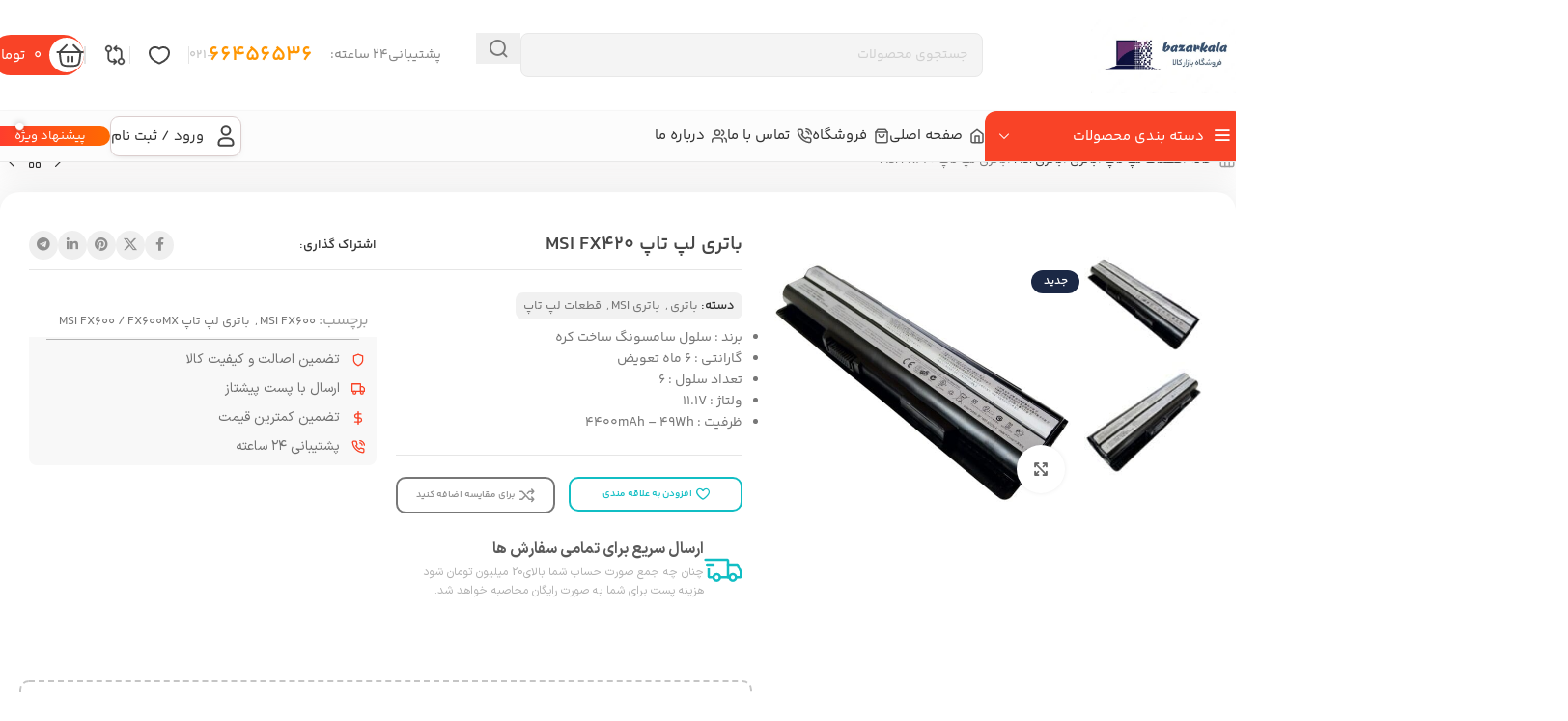

--- FILE ---
content_type: text/html; charset=UTF-8
request_url: https://www.bazarkala.com/product/%D8%A8%D8%A7%D8%AA%D8%B1%DB%8C-%D9%84%D9%BE-%D8%AA%D8%A7%D9%BE-msi-fx600-fx600mx/
body_size: 151359
content:
<!DOCTYPE html>
<html dir="rtl" lang="fa-IR">
<head><meta charset="UTF-8"><script>if(navigator.userAgent.match(/MSIE|Internet Explorer/i)||navigator.userAgent.match(/Trident\/7\..*?rv:11/i)){var href=document.location.href;if(!href.match(/[?&]nowprocket/)){if(href.indexOf("?")==-1){if(href.indexOf("#")==-1){document.location.href=href+"?nowprocket=1"}else{document.location.href=href.replace("#","?nowprocket=1#")}}else{if(href.indexOf("#")==-1){document.location.href=href+"&nowprocket=1"}else{document.location.href=href.replace("#","&nowprocket=1#")}}}}</script><script>(()=>{class RocketLazyLoadScripts{constructor(){this.v="2.0.3",this.userEvents=["keydown","keyup","mousedown","mouseup","mousemove","mouseover","mouseenter","mouseout","mouseleave","touchmove","touchstart","touchend","touchcancel","wheel","click","dblclick","input","visibilitychange"],this.attributeEvents=["onblur","onclick","oncontextmenu","ondblclick","onfocus","onmousedown","onmouseenter","onmouseleave","onmousemove","onmouseout","onmouseover","onmouseup","onmousewheel","onscroll","onsubmit"]}async t(){this.i(),this.o(),/iP(ad|hone)/.test(navigator.userAgent)&&this.h(),this.u(),this.l(this),this.m(),this.k(this),this.p(this),this._(),await Promise.all([this.R(),this.L()]),this.lastBreath=Date.now(),this.S(this),this.P(),this.D(),this.O(),this.M(),await this.C(this.delayedScripts.normal),await this.C(this.delayedScripts.defer),await this.C(this.delayedScripts.async),this.F("domReady"),await this.T(),await this.j(),await this.I(),this.F("windowLoad"),await this.A(),window.dispatchEvent(new Event("rocket-allScriptsLoaded")),this.everythingLoaded=!0,this.lastTouchEnd&&await new Promise((t=>setTimeout(t,500-Date.now()+this.lastTouchEnd))),this.H(),this.F("all"),this.U(),this.W()}i(){this.CSPIssue=sessionStorage.getItem("rocketCSPIssue"),document.addEventListener("securitypolicyviolation",(t=>{this.CSPIssue||"script-src-elem"!==t.violatedDirective||"data"!==t.blockedURI||(this.CSPIssue=!0,sessionStorage.setItem("rocketCSPIssue",!0))}),{isRocket:!0})}o(){window.addEventListener("pageshow",(t=>{this.persisted=t.persisted,this.realWindowLoadedFired=!0}),{isRocket:!0}),window.addEventListener("pagehide",(()=>{this.onFirstUserAction=null}),{isRocket:!0})}h(){let t;function e(e){t=e}window.addEventListener("touchstart",e,{isRocket:!0}),window.addEventListener("touchend",(function i(o){Math.abs(o.changedTouches[0].pageX-t.changedTouches[0].pageX)<10&&Math.abs(o.changedTouches[0].pageY-t.changedTouches[0].pageY)<10&&o.timeStamp-t.timeStamp<200&&(o.target.dispatchEvent(new PointerEvent("click",{target:o.target,bubbles:!0,cancelable:!0,detail:1})),event.preventDefault(),window.removeEventListener("touchstart",e,{isRocket:!0}),window.removeEventListener("touchend",i,{isRocket:!0}))}),{isRocket:!0})}q(t){this.userActionTriggered||("mousemove"!==t.type||this.firstMousemoveIgnored?"keyup"===t.type||"mouseover"===t.type||"mouseout"===t.type||(this.userActionTriggered=!0,this.onFirstUserAction&&this.onFirstUserAction()):this.firstMousemoveIgnored=!0),"click"===t.type&&t.preventDefault(),this.savedUserEvents.length>0&&(t.stopPropagation(),t.stopImmediatePropagation()),"touchstart"===this.lastEvent&&"touchend"===t.type&&(this.lastTouchEnd=Date.now()),"click"===t.type&&(this.lastTouchEnd=0),this.lastEvent=t.type,this.savedUserEvents.push(t)}u(){this.savedUserEvents=[],this.userEventHandler=this.q.bind(this),this.userEvents.forEach((t=>window.addEventListener(t,this.userEventHandler,{passive:!1,isRocket:!0})))}U(){this.userEvents.forEach((t=>window.removeEventListener(t,this.userEventHandler,{passive:!1,isRocket:!0}))),this.savedUserEvents.forEach((t=>{t.target.dispatchEvent(new window[t.constructor.name](t.type,t))}))}m(){this.eventsMutationObserver=new MutationObserver((t=>{const e="return false";for(const i of t){if("attributes"===i.type){const t=i.target.getAttribute(i.attributeName);t&&t!==e&&(i.target.setAttribute("data-rocket-"+i.attributeName,t),i.target["rocket"+i.attributeName]=new Function("event",t),i.target.setAttribute(i.attributeName,e))}"childList"===i.type&&i.addedNodes.forEach((t=>{if(t.nodeType===Node.ELEMENT_NODE)for(const i of t.attributes)this.attributeEvents.includes(i.name)&&i.value&&""!==i.value&&(t.setAttribute("data-rocket-"+i.name,i.value),t["rocket"+i.name]=new Function("event",i.value),t.setAttribute(i.name,e))}))}})),this.eventsMutationObserver.observe(document,{subtree:!0,childList:!0,attributeFilter:this.attributeEvents})}H(){this.eventsMutationObserver.disconnect(),this.attributeEvents.forEach((t=>{document.querySelectorAll("[data-rocket-"+t+"]").forEach((e=>{e.setAttribute(t,e.getAttribute("data-rocket-"+t)),e.removeAttribute("data-rocket-"+t)}))}))}k(t){Object.defineProperty(HTMLElement.prototype,"onclick",{get(){return this.rocketonclick||null},set(e){this.rocketonclick=e,this.setAttribute(t.everythingLoaded?"onclick":"data-rocket-onclick","this.rocketonclick(event)")}})}S(t){function e(e,i){let o=e[i];e[i]=null,Object.defineProperty(e,i,{get:()=>o,set(s){t.everythingLoaded?o=s:e["rocket"+i]=o=s}})}e(document,"onreadystatechange"),e(window,"onload"),e(window,"onpageshow");try{Object.defineProperty(document,"readyState",{get:()=>t.rocketReadyState,set(e){t.rocketReadyState=e},configurable:!0}),document.readyState="loading"}catch(t){console.log("WPRocket DJE readyState conflict, bypassing")}}l(t){this.originalAddEventListener=EventTarget.prototype.addEventListener,this.originalRemoveEventListener=EventTarget.prototype.removeEventListener,this.savedEventListeners=[],EventTarget.prototype.addEventListener=function(e,i,o){o&&o.isRocket||!t.B(e,this)&&!t.userEvents.includes(e)||t.B(e,this)&&!t.userActionTriggered||e.startsWith("rocket-")||t.everythingLoaded?t.originalAddEventListener.call(this,e,i,o):t.savedEventListeners.push({target:this,remove:!1,type:e,func:i,options:o})},EventTarget.prototype.removeEventListener=function(e,i,o){o&&o.isRocket||!t.B(e,this)&&!t.userEvents.includes(e)||t.B(e,this)&&!t.userActionTriggered||e.startsWith("rocket-")||t.everythingLoaded?t.originalRemoveEventListener.call(this,e,i,o):t.savedEventListeners.push({target:this,remove:!0,type:e,func:i,options:o})}}F(t){"all"===t&&(EventTarget.prototype.addEventListener=this.originalAddEventListener,EventTarget.prototype.removeEventListener=this.originalRemoveEventListener),this.savedEventListeners=this.savedEventListeners.filter((e=>{let i=e.type,o=e.target||window;return"domReady"===t&&"DOMContentLoaded"!==i&&"readystatechange"!==i||("windowLoad"===t&&"load"!==i&&"readystatechange"!==i&&"pageshow"!==i||(this.B(i,o)&&(i="rocket-"+i),e.remove?o.removeEventListener(i,e.func,e.options):o.addEventListener(i,e.func,e.options),!1))}))}p(t){let e;function i(e){return t.everythingLoaded?e:e.split(" ").map((t=>"load"===t||t.startsWith("load.")?"rocket-jquery-load":t)).join(" ")}function o(o){function s(e){const s=o.fn[e];o.fn[e]=o.fn.init.prototype[e]=function(){return this[0]===window&&t.userActionTriggered&&("string"==typeof arguments[0]||arguments[0]instanceof String?arguments[0]=i(arguments[0]):"object"==typeof arguments[0]&&Object.keys(arguments[0]).forEach((t=>{const e=arguments[0][t];delete arguments[0][t],arguments[0][i(t)]=e}))),s.apply(this,arguments),this}}if(o&&o.fn&&!t.allJQueries.includes(o)){const e={DOMContentLoaded:[],"rocket-DOMContentLoaded":[]};for(const t in e)document.addEventListener(t,(()=>{e[t].forEach((t=>t()))}),{isRocket:!0});o.fn.ready=o.fn.init.prototype.ready=function(i){function s(){parseInt(o.fn.jquery)>2?setTimeout((()=>i.bind(document)(o))):i.bind(document)(o)}return t.realDomReadyFired?!t.userActionTriggered||t.fauxDomReadyFired?s():e["rocket-DOMContentLoaded"].push(s):e.DOMContentLoaded.push(s),o([])},s("on"),s("one"),s("off"),t.allJQueries.push(o)}e=o}t.allJQueries=[],o(window.jQuery),Object.defineProperty(window,"jQuery",{get:()=>e,set(t){o(t)}})}P(){const t=new Map;document.write=document.writeln=function(e){const i=document.currentScript,o=document.createRange(),s=i.parentElement;let n=t.get(i);void 0===n&&(n=i.nextSibling,t.set(i,n));const c=document.createDocumentFragment();o.setStart(c,0),c.appendChild(o.createContextualFragment(e)),s.insertBefore(c,n)}}async R(){return new Promise((t=>{this.userActionTriggered?t():this.onFirstUserAction=t}))}async L(){return new Promise((t=>{document.addEventListener("DOMContentLoaded",(()=>{this.realDomReadyFired=!0,t()}),{isRocket:!0})}))}async I(){return this.realWindowLoadedFired?Promise.resolve():new Promise((t=>{window.addEventListener("load",t,{isRocket:!0})}))}M(){this.pendingScripts=[];this.scriptsMutationObserver=new MutationObserver((t=>{for(const e of t)e.addedNodes.forEach((t=>{"SCRIPT"!==t.tagName||t.noModule||t.isWPRocket||this.pendingScripts.push({script:t,promise:new Promise((e=>{const i=()=>{const i=this.pendingScripts.findIndex((e=>e.script===t));i>=0&&this.pendingScripts.splice(i,1),e()};t.addEventListener("load",i,{isRocket:!0}),t.addEventListener("error",i,{isRocket:!0}),setTimeout(i,1e3)}))})}))})),this.scriptsMutationObserver.observe(document,{childList:!0,subtree:!0})}async j(){await this.J(),this.pendingScripts.length?(await this.pendingScripts[0].promise,await this.j()):this.scriptsMutationObserver.disconnect()}D(){this.delayedScripts={normal:[],async:[],defer:[]},document.querySelectorAll("script[type$=rocketlazyloadscript]").forEach((t=>{t.hasAttribute("data-rocket-src")?t.hasAttribute("async")&&!1!==t.async?this.delayedScripts.async.push(t):t.hasAttribute("defer")&&!1!==t.defer||"module"===t.getAttribute("data-rocket-type")?this.delayedScripts.defer.push(t):this.delayedScripts.normal.push(t):this.delayedScripts.normal.push(t)}))}async _(){await this.L();let t=[];document.querySelectorAll("script[type$=rocketlazyloadscript][data-rocket-src]").forEach((e=>{let i=e.getAttribute("data-rocket-src");if(i&&!i.startsWith("data:")){i.startsWith("//")&&(i=location.protocol+i);try{const o=new URL(i).origin;o!==location.origin&&t.push({src:o,crossOrigin:e.crossOrigin||"module"===e.getAttribute("data-rocket-type")})}catch(t){}}})),t=[...new Map(t.map((t=>[JSON.stringify(t),t]))).values()],this.N(t,"preconnect")}async $(t){if(await this.G(),!0!==t.noModule||!("noModule"in HTMLScriptElement.prototype))return new Promise((e=>{let i;function o(){(i||t).setAttribute("data-rocket-status","executed"),e()}try{if(navigator.userAgent.includes("Firefox/")||""===navigator.vendor||this.CSPIssue)i=document.createElement("script"),[...t.attributes].forEach((t=>{let e=t.nodeName;"type"!==e&&("data-rocket-type"===e&&(e="type"),"data-rocket-src"===e&&(e="src"),i.setAttribute(e,t.nodeValue))})),t.text&&(i.text=t.text),t.nonce&&(i.nonce=t.nonce),i.hasAttribute("src")?(i.addEventListener("load",o,{isRocket:!0}),i.addEventListener("error",(()=>{i.setAttribute("data-rocket-status","failed-network"),e()}),{isRocket:!0}),setTimeout((()=>{i.isConnected||e()}),1)):(i.text=t.text,o()),i.isWPRocket=!0,t.parentNode.replaceChild(i,t);else{const i=t.getAttribute("data-rocket-type"),s=t.getAttribute("data-rocket-src");i?(t.type=i,t.removeAttribute("data-rocket-type")):t.removeAttribute("type"),t.addEventListener("load",o,{isRocket:!0}),t.addEventListener("error",(i=>{this.CSPIssue&&i.target.src.startsWith("data:")?(console.log("WPRocket: CSP fallback activated"),t.removeAttribute("src"),this.$(t).then(e)):(t.setAttribute("data-rocket-status","failed-network"),e())}),{isRocket:!0}),s?(t.fetchPriority="high",t.removeAttribute("data-rocket-src"),t.src=s):t.src="data:text/javascript;base64,"+window.btoa(unescape(encodeURIComponent(t.text)))}}catch(i){t.setAttribute("data-rocket-status","failed-transform"),e()}}));t.setAttribute("data-rocket-status","skipped")}async C(t){const e=t.shift();return e?(e.isConnected&&await this.$(e),this.C(t)):Promise.resolve()}O(){this.N([...this.delayedScripts.normal,...this.delayedScripts.defer,...this.delayedScripts.async],"preload")}N(t,e){this.trash=this.trash||[];let i=!0;var o=document.createDocumentFragment();t.forEach((t=>{const s=t.getAttribute&&t.getAttribute("data-rocket-src")||t.src;if(s&&!s.startsWith("data:")){const n=document.createElement("link");n.href=s,n.rel=e,"preconnect"!==e&&(n.as="script",n.fetchPriority=i?"high":"low"),t.getAttribute&&"module"===t.getAttribute("data-rocket-type")&&(n.crossOrigin=!0),t.crossOrigin&&(n.crossOrigin=t.crossOrigin),t.integrity&&(n.integrity=t.integrity),t.nonce&&(n.nonce=t.nonce),o.appendChild(n),this.trash.push(n),i=!1}})),document.head.appendChild(o)}W(){this.trash.forEach((t=>t.remove()))}async T(){try{document.readyState="interactive"}catch(t){}this.fauxDomReadyFired=!0;try{await this.G(),document.dispatchEvent(new Event("rocket-readystatechange")),await this.G(),document.rocketonreadystatechange&&document.rocketonreadystatechange(),await this.G(),document.dispatchEvent(new Event("rocket-DOMContentLoaded")),await this.G(),window.dispatchEvent(new Event("rocket-DOMContentLoaded"))}catch(t){console.error(t)}}async A(){try{document.readyState="complete"}catch(t){}try{await this.G(),document.dispatchEvent(new Event("rocket-readystatechange")),await this.G(),document.rocketonreadystatechange&&document.rocketonreadystatechange(),await this.G(),window.dispatchEvent(new Event("rocket-load")),await this.G(),window.rocketonload&&window.rocketonload(),await this.G(),this.allJQueries.forEach((t=>t(window).trigger("rocket-jquery-load"))),await this.G();const t=new Event("rocket-pageshow");t.persisted=this.persisted,window.dispatchEvent(t),await this.G(),window.rocketonpageshow&&window.rocketonpageshow({persisted:this.persisted})}catch(t){console.error(t)}}async G(){Date.now()-this.lastBreath>45&&(await this.J(),this.lastBreath=Date.now())}async J(){return document.hidden?new Promise((t=>setTimeout(t))):new Promise((t=>requestAnimationFrame(t)))}B(t,e){return e===document&&"readystatechange"===t||(e===document&&"DOMContentLoaded"===t||(e===window&&"DOMContentLoaded"===t||(e===window&&"load"===t||e===window&&"pageshow"===t)))}static run(){(new RocketLazyLoadScripts).t()}}RocketLazyLoadScripts.run()})();</script>
	
	<link rel="profile" href="https://gmpg.org/xfn/11">
	<link rel="pingback" href="https://www.bazarkala.com/xmlrpc.php">

	<meta name='robots' content='index, follow, max-image-preview:large, max-snippet:-1, max-video-preview:-1' />

	<!-- This site is optimized with the Yoast SEO Premium plugin v25.4 (Yoast SEO v26.6) - https://yoast.com/wordpress/plugins/seo/ -->
	<title>باتری لپ تاپ MSI FX420 - فروشگاه بازار کالا</title>
	<link rel="canonical" href="https://www.bazarkala.com/product/باتری-لپ-تاپ-msi-fx600-fx600mx/" />
	<meta property="og:locale" content="fa_IR" />
	<meta property="og:type" content="article" />
	<meta property="og:title" content="باتری لپ تاپ MSI FX420" />
	<meta property="og:description" content="برند : سلول سامسونگ ساخت کره  گارانتی : 6 ماه تعویض  تعداد سلول : 6  ولتاژ : 11.1V  ظرفیت : 4400mAh - 49Wh" />
	<meta property="og:url" content="https://www.bazarkala.com/product/باتری-لپ-تاپ-msi-fx600-fx600mx/" />
	<meta property="og:site_name" content="فروشگاه بازار کالا" />
	<meta property="article:modified_time" content="2025-10-06T09:55:44+00:00" />
	<meta property="og:image" content="https://www.bazarkala.com/wp-content/uploads/2023/11/لپ-تاپ-ام-اس-آی-MSI-BTY-S14-5-berandkala-2-1.jpg" />
	<meta property="og:image:width" content="1500" />
	<meta property="og:image:height" content="1230" />
	<meta property="og:image:type" content="image/jpeg" />
	<meta name="twitter:card" content="summary_large_image" />
	<script type="application/ld+json" class="yoast-schema-graph">{"@context":"https://schema.org","@graph":[{"@type":"WebPage","@id":"https://www.bazarkala.com/product/%d8%a8%d8%a7%d8%aa%d8%b1%db%8c-%d9%84%d9%be-%d8%aa%d8%a7%d9%be-msi-fx600-fx600mx/","url":"https://www.bazarkala.com/product/%d8%a8%d8%a7%d8%aa%d8%b1%db%8c-%d9%84%d9%be-%d8%aa%d8%a7%d9%be-msi-fx600-fx600mx/","name":"باتری لپ تاپ MSI FX420 - فروشگاه بازار کالا","isPartOf":{"@id":"https://www.bazarkala.com/#website"},"primaryImageOfPage":{"@id":"https://www.bazarkala.com/product/%d8%a8%d8%a7%d8%aa%d8%b1%db%8c-%d9%84%d9%be-%d8%aa%d8%a7%d9%be-msi-fx600-fx600mx/#primaryimage"},"image":{"@id":"https://www.bazarkala.com/product/%d8%a8%d8%a7%d8%aa%d8%b1%db%8c-%d9%84%d9%be-%d8%aa%d8%a7%d9%be-msi-fx600-fx600mx/#primaryimage"},"thumbnailUrl":"https://www.bazarkala.com/wp-content/uploads/2023/11/لپ-تاپ-ام-اس-آی-MSI-BTY-S14-5-berandkala-2-1.jpg","datePublished":"2023-11-08T07:10:32+00:00","dateModified":"2025-10-06T09:55:44+00:00","breadcrumb":{"@id":"https://www.bazarkala.com/product/%d8%a8%d8%a7%d8%aa%d8%b1%db%8c-%d9%84%d9%be-%d8%aa%d8%a7%d9%be-msi-fx600-fx600mx/#breadcrumb"},"inLanguage":"fa-IR","potentialAction":[{"@type":"ReadAction","target":["https://www.bazarkala.com/product/%d8%a8%d8%a7%d8%aa%d8%b1%db%8c-%d9%84%d9%be-%d8%aa%d8%a7%d9%be-msi-fx600-fx600mx/"]}]},{"@type":"ImageObject","inLanguage":"fa-IR","@id":"https://www.bazarkala.com/product/%d8%a8%d8%a7%d8%aa%d8%b1%db%8c-%d9%84%d9%be-%d8%aa%d8%a7%d9%be-msi-fx600-fx600mx/#primaryimage","url":"https://www.bazarkala.com/wp-content/uploads/2023/11/لپ-تاپ-ام-اس-آی-MSI-BTY-S14-5-berandkala-2-1.jpg","contentUrl":"https://www.bazarkala.com/wp-content/uploads/2023/11/لپ-تاپ-ام-اس-آی-MSI-BTY-S14-5-berandkala-2-1.jpg","width":1500,"height":1230},{"@type":"BreadcrumbList","@id":"https://www.bazarkala.com/product/%d8%a8%d8%a7%d8%aa%d8%b1%db%8c-%d9%84%d9%be-%d8%aa%d8%a7%d9%be-msi-fx600-fx600mx/#breadcrumb","itemListElement":[{"@type":"ListItem","position":1,"name":"Home","item":"https://www.bazarkala.com/"},{"@type":"ListItem","position":2,"name":"فروشگاه","item":"https://www.bazarkala.com/shop/"},{"@type":"ListItem","position":3,"name":"باتری لپ تاپ MSI FX420"}]},{"@type":"WebSite","@id":"https://www.bazarkala.com/#website","url":"https://www.bazarkala.com/","name":"فروشگاه بازار کالا","description":"فروش انواع لپ تاپ قطعات لپ تاپ کیس و سخت افزار کامپیوتر","publisher":{"@id":"https://www.bazarkala.com/#/schema/person/f34c821f597d5e6ba85da79126a0486d"},"potentialAction":[{"@type":"SearchAction","target":{"@type":"EntryPoint","urlTemplate":"https://www.bazarkala.com/?s={search_term_string}"},"query-input":{"@type":"PropertyValueSpecification","valueRequired":true,"valueName":"search_term_string"}}],"inLanguage":"fa-IR"},{"@type":["Person","Organization"],"@id":"https://www.bazarkala.com/#/schema/person/f34c821f597d5e6ba85da79126a0486d","name":"paiam","image":{"@type":"ImageObject","inLanguage":"fa-IR","@id":"https://www.bazarkala.com/#/schema/person/image/","url":"https://www.bazarkala.com/wp-content/uploads/2024/12/photo1702323479.png","contentUrl":"https://www.bazarkala.com/wp-content/uploads/2024/12/photo1702323479.png","width":519,"height":251,"caption":"paiam"},"logo":{"@id":"https://www.bazarkala.com/#/schema/person/image/"}}]}</script>
	<!-- / Yoast SEO Premium plugin. -->



<link rel="alternate" type="application/rss+xml" title="فروشگاه بازار کالا &raquo; خوراک" href="https://www.bazarkala.com/feed/" />
<link rel="alternate" type="application/rss+xml" title="فروشگاه بازار کالا &raquo; خوراک دیدگاه‌ها" href="https://www.bazarkala.com/comments/feed/" />
<link rel="alternate" type="application/rss+xml" title="فروشگاه بازار کالا &raquo; باتری لپ تاپ MSI FX420 خوراک دیدگاه‌ها" href="https://www.bazarkala.com/product/%d8%a8%d8%a7%d8%aa%d8%b1%db%8c-%d9%84%d9%be-%d8%aa%d8%a7%d9%be-msi-fx600-fx600mx/feed/" />
<link rel="alternate" title="oEmbed (JSON)" type="application/json+oembed" href="https://www.bazarkala.com/wp-json/oembed/1.0/embed?url=https%3A%2F%2Fwww.bazarkala.com%2Fproduct%2F%25d8%25a8%25d8%25a7%25d8%25aa%25d8%25b1%25db%258c-%25d9%2584%25d9%25be-%25d8%25aa%25d8%25a7%25d9%25be-msi-fx600-fx600mx%2F" />
<link rel="alternate" title="oEmbed (XML)" type="text/xml+oembed" href="https://www.bazarkala.com/wp-json/oembed/1.0/embed?url=https%3A%2F%2Fwww.bazarkala.com%2Fproduct%2F%25d8%25a8%25d8%25a7%25d8%25aa%25d8%25b1%25db%258c-%25d9%2584%25d9%25be-%25d8%25aa%25d8%25a7%25d9%25be-msi-fx600-fx600mx%2F&#038;format=xml" />
<style id='wp-img-auto-sizes-contain-inline-css' type='text/css'>
img:is([sizes=auto i],[sizes^="auto," i]){contain-intrinsic-size:3000px 1500px}
/*# sourceURL=wp-img-auto-sizes-contain-inline-css */
</style>
<link rel='stylesheet' id='wp-block-library-rtl-css' href='https://www.bazarkala.com/wp-includes/css/dist/block-library/style-rtl.min.css?ver=6.9' type='text/css' media='all' />
<style id='safe-svg-svg-icon-style-inline-css' type='text/css'>
.safe-svg-cover{text-align:center}.safe-svg-cover .safe-svg-inside{display:inline-block;max-width:100%}.safe-svg-cover svg{fill:currentColor;height:100%;max-height:100%;max-width:100%;width:100%}

/*# sourceURL=https://www.bazarkala.com/wp-content/plugins/safe-svg/dist/safe-svg-block-frontend.css */
</style>
<style id='global-styles-inline-css' type='text/css'>
:root{--wp--preset--aspect-ratio--square: 1;--wp--preset--aspect-ratio--4-3: 4/3;--wp--preset--aspect-ratio--3-4: 3/4;--wp--preset--aspect-ratio--3-2: 3/2;--wp--preset--aspect-ratio--2-3: 2/3;--wp--preset--aspect-ratio--16-9: 16/9;--wp--preset--aspect-ratio--9-16: 9/16;--wp--preset--color--black: #000000;--wp--preset--color--cyan-bluish-gray: #abb8c3;--wp--preset--color--white: #ffffff;--wp--preset--color--pale-pink: #f78da7;--wp--preset--color--vivid-red: #cf2e2e;--wp--preset--color--luminous-vivid-orange: #ff6900;--wp--preset--color--luminous-vivid-amber: #fcb900;--wp--preset--color--light-green-cyan: #7bdcb5;--wp--preset--color--vivid-green-cyan: #00d084;--wp--preset--color--pale-cyan-blue: #8ed1fc;--wp--preset--color--vivid-cyan-blue: #0693e3;--wp--preset--color--vivid-purple: #9b51e0;--wp--preset--gradient--vivid-cyan-blue-to-vivid-purple: linear-gradient(135deg,rgb(6,147,227) 0%,rgb(155,81,224) 100%);--wp--preset--gradient--light-green-cyan-to-vivid-green-cyan: linear-gradient(135deg,rgb(122,220,180) 0%,rgb(0,208,130) 100%);--wp--preset--gradient--luminous-vivid-amber-to-luminous-vivid-orange: linear-gradient(135deg,rgb(252,185,0) 0%,rgb(255,105,0) 100%);--wp--preset--gradient--luminous-vivid-orange-to-vivid-red: linear-gradient(135deg,rgb(255,105,0) 0%,rgb(207,46,46) 100%);--wp--preset--gradient--very-light-gray-to-cyan-bluish-gray: linear-gradient(135deg,rgb(238,238,238) 0%,rgb(169,184,195) 100%);--wp--preset--gradient--cool-to-warm-spectrum: linear-gradient(135deg,rgb(74,234,220) 0%,rgb(151,120,209) 20%,rgb(207,42,186) 40%,rgb(238,44,130) 60%,rgb(251,105,98) 80%,rgb(254,248,76) 100%);--wp--preset--gradient--blush-light-purple: linear-gradient(135deg,rgb(255,206,236) 0%,rgb(152,150,240) 100%);--wp--preset--gradient--blush-bordeaux: linear-gradient(135deg,rgb(254,205,165) 0%,rgb(254,45,45) 50%,rgb(107,0,62) 100%);--wp--preset--gradient--luminous-dusk: linear-gradient(135deg,rgb(255,203,112) 0%,rgb(199,81,192) 50%,rgb(65,88,208) 100%);--wp--preset--gradient--pale-ocean: linear-gradient(135deg,rgb(255,245,203) 0%,rgb(182,227,212) 50%,rgb(51,167,181) 100%);--wp--preset--gradient--electric-grass: linear-gradient(135deg,rgb(202,248,128) 0%,rgb(113,206,126) 100%);--wp--preset--gradient--midnight: linear-gradient(135deg,rgb(2,3,129) 0%,rgb(40,116,252) 100%);--wp--preset--font-size--small: 13px;--wp--preset--font-size--medium: 20px;--wp--preset--font-size--large: 36px;--wp--preset--font-size--x-large: 42px;--wp--preset--spacing--20: 0.44rem;--wp--preset--spacing--30: 0.67rem;--wp--preset--spacing--40: 1rem;--wp--preset--spacing--50: 1.5rem;--wp--preset--spacing--60: 2.25rem;--wp--preset--spacing--70: 3.38rem;--wp--preset--spacing--80: 5.06rem;--wp--preset--shadow--natural: 6px 6px 9px rgba(0, 0, 0, 0.2);--wp--preset--shadow--deep: 12px 12px 50px rgba(0, 0, 0, 0.4);--wp--preset--shadow--sharp: 6px 6px 0px rgba(0, 0, 0, 0.2);--wp--preset--shadow--outlined: 6px 6px 0px -3px rgb(255, 255, 255), 6px 6px rgb(0, 0, 0);--wp--preset--shadow--crisp: 6px 6px 0px rgb(0, 0, 0);}:where(body) { margin: 0; }.wp-site-blocks > .alignleft { float: left; margin-right: 2em; }.wp-site-blocks > .alignright { float: right; margin-left: 2em; }.wp-site-blocks > .aligncenter { justify-content: center; margin-left: auto; margin-right: auto; }:where(.is-layout-flex){gap: 0.5em;}:where(.is-layout-grid){gap: 0.5em;}.is-layout-flow > .alignleft{float: left;margin-inline-start: 0;margin-inline-end: 2em;}.is-layout-flow > .alignright{float: right;margin-inline-start: 2em;margin-inline-end: 0;}.is-layout-flow > .aligncenter{margin-left: auto !important;margin-right: auto !important;}.is-layout-constrained > .alignleft{float: left;margin-inline-start: 0;margin-inline-end: 2em;}.is-layout-constrained > .alignright{float: right;margin-inline-start: 2em;margin-inline-end: 0;}.is-layout-constrained > .aligncenter{margin-left: auto !important;margin-right: auto !important;}.is-layout-constrained > :where(:not(.alignleft):not(.alignright):not(.alignfull)){margin-left: auto !important;margin-right: auto !important;}body .is-layout-flex{display: flex;}.is-layout-flex{flex-wrap: wrap;align-items: center;}.is-layout-flex > :is(*, div){margin: 0;}body .is-layout-grid{display: grid;}.is-layout-grid > :is(*, div){margin: 0;}body{padding-top: 0px;padding-right: 0px;padding-bottom: 0px;padding-left: 0px;}a:where(:not(.wp-element-button)){text-decoration: none;}:root :where(.wp-element-button, .wp-block-button__link){background-color: #32373c;border-width: 0;color: #fff;font-family: inherit;font-size: inherit;font-style: inherit;font-weight: inherit;letter-spacing: inherit;line-height: inherit;padding-top: calc(0.667em + 2px);padding-right: calc(1.333em + 2px);padding-bottom: calc(0.667em + 2px);padding-left: calc(1.333em + 2px);text-decoration: none;text-transform: inherit;}.has-black-color{color: var(--wp--preset--color--black) !important;}.has-cyan-bluish-gray-color{color: var(--wp--preset--color--cyan-bluish-gray) !important;}.has-white-color{color: var(--wp--preset--color--white) !important;}.has-pale-pink-color{color: var(--wp--preset--color--pale-pink) !important;}.has-vivid-red-color{color: var(--wp--preset--color--vivid-red) !important;}.has-luminous-vivid-orange-color{color: var(--wp--preset--color--luminous-vivid-orange) !important;}.has-luminous-vivid-amber-color{color: var(--wp--preset--color--luminous-vivid-amber) !important;}.has-light-green-cyan-color{color: var(--wp--preset--color--light-green-cyan) !important;}.has-vivid-green-cyan-color{color: var(--wp--preset--color--vivid-green-cyan) !important;}.has-pale-cyan-blue-color{color: var(--wp--preset--color--pale-cyan-blue) !important;}.has-vivid-cyan-blue-color{color: var(--wp--preset--color--vivid-cyan-blue) !important;}.has-vivid-purple-color{color: var(--wp--preset--color--vivid-purple) !important;}.has-black-background-color{background-color: var(--wp--preset--color--black) !important;}.has-cyan-bluish-gray-background-color{background-color: var(--wp--preset--color--cyan-bluish-gray) !important;}.has-white-background-color{background-color: var(--wp--preset--color--white) !important;}.has-pale-pink-background-color{background-color: var(--wp--preset--color--pale-pink) !important;}.has-vivid-red-background-color{background-color: var(--wp--preset--color--vivid-red) !important;}.has-luminous-vivid-orange-background-color{background-color: var(--wp--preset--color--luminous-vivid-orange) !important;}.has-luminous-vivid-amber-background-color{background-color: var(--wp--preset--color--luminous-vivid-amber) !important;}.has-light-green-cyan-background-color{background-color: var(--wp--preset--color--light-green-cyan) !important;}.has-vivid-green-cyan-background-color{background-color: var(--wp--preset--color--vivid-green-cyan) !important;}.has-pale-cyan-blue-background-color{background-color: var(--wp--preset--color--pale-cyan-blue) !important;}.has-vivid-cyan-blue-background-color{background-color: var(--wp--preset--color--vivid-cyan-blue) !important;}.has-vivid-purple-background-color{background-color: var(--wp--preset--color--vivid-purple) !important;}.has-black-border-color{border-color: var(--wp--preset--color--black) !important;}.has-cyan-bluish-gray-border-color{border-color: var(--wp--preset--color--cyan-bluish-gray) !important;}.has-white-border-color{border-color: var(--wp--preset--color--white) !important;}.has-pale-pink-border-color{border-color: var(--wp--preset--color--pale-pink) !important;}.has-vivid-red-border-color{border-color: var(--wp--preset--color--vivid-red) !important;}.has-luminous-vivid-orange-border-color{border-color: var(--wp--preset--color--luminous-vivid-orange) !important;}.has-luminous-vivid-amber-border-color{border-color: var(--wp--preset--color--luminous-vivid-amber) !important;}.has-light-green-cyan-border-color{border-color: var(--wp--preset--color--light-green-cyan) !important;}.has-vivid-green-cyan-border-color{border-color: var(--wp--preset--color--vivid-green-cyan) !important;}.has-pale-cyan-blue-border-color{border-color: var(--wp--preset--color--pale-cyan-blue) !important;}.has-vivid-cyan-blue-border-color{border-color: var(--wp--preset--color--vivid-cyan-blue) !important;}.has-vivid-purple-border-color{border-color: var(--wp--preset--color--vivid-purple) !important;}.has-vivid-cyan-blue-to-vivid-purple-gradient-background{background: var(--wp--preset--gradient--vivid-cyan-blue-to-vivid-purple) !important;}.has-light-green-cyan-to-vivid-green-cyan-gradient-background{background: var(--wp--preset--gradient--light-green-cyan-to-vivid-green-cyan) !important;}.has-luminous-vivid-amber-to-luminous-vivid-orange-gradient-background{background: var(--wp--preset--gradient--luminous-vivid-amber-to-luminous-vivid-orange) !important;}.has-luminous-vivid-orange-to-vivid-red-gradient-background{background: var(--wp--preset--gradient--luminous-vivid-orange-to-vivid-red) !important;}.has-very-light-gray-to-cyan-bluish-gray-gradient-background{background: var(--wp--preset--gradient--very-light-gray-to-cyan-bluish-gray) !important;}.has-cool-to-warm-spectrum-gradient-background{background: var(--wp--preset--gradient--cool-to-warm-spectrum) !important;}.has-blush-light-purple-gradient-background{background: var(--wp--preset--gradient--blush-light-purple) !important;}.has-blush-bordeaux-gradient-background{background: var(--wp--preset--gradient--blush-bordeaux) !important;}.has-luminous-dusk-gradient-background{background: var(--wp--preset--gradient--luminous-dusk) !important;}.has-pale-ocean-gradient-background{background: var(--wp--preset--gradient--pale-ocean) !important;}.has-electric-grass-gradient-background{background: var(--wp--preset--gradient--electric-grass) !important;}.has-midnight-gradient-background{background: var(--wp--preset--gradient--midnight) !important;}.has-small-font-size{font-size: var(--wp--preset--font-size--small) !important;}.has-medium-font-size{font-size: var(--wp--preset--font-size--medium) !important;}.has-large-font-size{font-size: var(--wp--preset--font-size--large) !important;}.has-x-large-font-size{font-size: var(--wp--preset--font-size--x-large) !important;}
:where(.wp-block-post-template.is-layout-flex){gap: 1.25em;}:where(.wp-block-post-template.is-layout-grid){gap: 1.25em;}
:where(.wp-block-term-template.is-layout-flex){gap: 1.25em;}:where(.wp-block-term-template.is-layout-grid){gap: 1.25em;}
:where(.wp-block-columns.is-layout-flex){gap: 2em;}:where(.wp-block-columns.is-layout-grid){gap: 2em;}
:root :where(.wp-block-pullquote){font-size: 1.5em;line-height: 1.6;}
/*# sourceURL=global-styles-inline-css */
</style>
<style id='woocommerce-inline-inline-css' type='text/css'>
.woocommerce form .form-row .required { visibility: visible; }
/*# sourceURL=woocommerce-inline-inline-css */
</style>
<link data-minify="1" rel='stylesheet' id='dashicons-css' href='https://www.bazarkala.com/wp-content/cache/min/1/wp-includes/css/dashicons.min.css?ver=1768614932' type='text/css' media='all' />
<link data-minify="1" rel='stylesheet' id='custom_script11-css' href='https://www.bazarkala.com/wp-content/cache/min/1/wp-content/themes/woodmart/vc_templates/product-amazing/assets/css/master.css?ver=1768614932' type='text/css' media='all' />
<link data-minify="1" rel='stylesheet' id='elementor-icons-css' href='https://www.bazarkala.com/wp-content/cache/min/1/wp-content/plugins/elementor/assets/lib/eicons/css/elementor-icons.min.css?ver=1768614932' type='text/css' media='all' />
<link rel='stylesheet' id='elementor-frontend-css' href='https://www.bazarkala.com/wp-content/plugins/elementor/assets/css/frontend.min.css?ver=3.34.1' type='text/css' media='all' />
<link data-minify="1" rel='stylesheet' id='elementor-post-5-css' href='https://www.bazarkala.com/wp-content/cache/min/1/wp-content/uploads/elementor/css/post-5.css?ver=1768614932' type='text/css' media='all' />
<link data-minify="1" rel='stylesheet' id='elementor-pro-custom-rtl-css' href='https://www.bazarkala.com/wp-content/cache/min/1/wp-content/plugins/elementor-pro/assets/css/frontend-custom-rtl.css?ver=1768614932' type='text/css' media='all' />
<link data-minify="1" rel='stylesheet' id='elementor-custom-frontend-rtl-icons-css' href='https://www.bazarkala.com/wp-content/cache/min/1/wp-content/plugins/elementor-pro/assets/fonts/rtlicons/rtlicons.css?ver=1768614932' type='text/css' media='all' />
<link rel='stylesheet' id='wd-style-base-css' href='https://www.bazarkala.com/wp-content/themes/woodmart/css/parts/base-rtl.min.css?ver=8.2.6' type='text/css' media='all' />
<link rel='stylesheet' id='wd-helpers-wpb-elem-css' href='https://www.bazarkala.com/wp-content/themes/woodmart/css/parts/helpers-wpb-elem.min.css?ver=8.2.6' type='text/css' media='all' />
<link rel='stylesheet' id='wd-revolution-slider-css' href='https://www.bazarkala.com/wp-content/themes/woodmart/css/parts/int-rev-slider.min.css?ver=8.2.6' type='text/css' media='all' />
<link rel='stylesheet' id='wd-elementor-base-css' href='https://www.bazarkala.com/wp-content/themes/woodmart/css/parts/int-elem-base-rtl.min.css?ver=8.2.6' type='text/css' media='all' />
<link rel='stylesheet' id='wd-elementor-pro-base-css' href='https://www.bazarkala.com/wp-content/themes/woodmart/css/parts/int-elementor-pro-rtl.min.css?ver=8.2.6' type='text/css' media='all' />
<link rel='stylesheet' id='wd-woocommerce-base-css' href='https://www.bazarkala.com/wp-content/themes/woodmart/css/parts/woocommerce-base-rtl.min.css?ver=8.2.6' type='text/css' media='all' />
<link rel='stylesheet' id='wd-mod-star-rating-css' href='https://www.bazarkala.com/wp-content/themes/woodmart/css/parts/mod-star-rating.min.css?ver=8.2.6' type='text/css' media='all' />
<link rel='stylesheet' id='wd-woocommerce-block-notices-css' href='https://www.bazarkala.com/wp-content/themes/woodmart/css/parts/woo-mod-block-notices-rtl.min.css?ver=8.2.6' type='text/css' media='all' />
<link rel='stylesheet' id='wd-woo-mod-quantity-css' href='https://www.bazarkala.com/wp-content/themes/woodmart/css/parts/woo-mod-quantity.min.css?ver=8.2.6' type='text/css' media='all' />
<link rel='stylesheet' id='wd-woo-single-prod-el-base-css' href='https://www.bazarkala.com/wp-content/themes/woodmart/css/parts/woo-single-prod-el-base.min.css?ver=8.2.6' type='text/css' media='all' />
<link rel='stylesheet' id='wd-woo-mod-stock-status-css' href='https://www.bazarkala.com/wp-content/themes/woodmart/css/parts/woo-mod-stock-status.min.css?ver=8.2.6' type='text/css' media='all' />
<link rel='stylesheet' id='wd-woo-opt-hide-larger-price-css' href='https://www.bazarkala.com/wp-content/themes/woodmart/css/parts/woo-opt-hide-larger-price.min.css?ver=8.2.6' type='text/css' media='all' />
<link rel='stylesheet' id='wd-woo-mod-shop-attributes-css' href='https://www.bazarkala.com/wp-content/themes/woodmart/css/parts/woo-mod-shop-attributes.min.css?ver=8.2.6' type='text/css' media='all' />
<link rel='stylesheet' id='wd-wp-blocks-css' href='https://www.bazarkala.com/wp-content/themes/woodmart/css/parts/wp-blocks.min.css?ver=8.2.6' type='text/css' media='all' />
<link rel='stylesheet' id='wd-header-base-css' href='https://www.bazarkala.com/wp-content/themes/woodmart/css/parts/header-base-rtl.min.css?ver=8.2.6' type='text/css' media='all' />
<link rel='stylesheet' id='wd-mod-tools-css' href='https://www.bazarkala.com/wp-content/themes/woodmart/css/parts/mod-tools.min.css?ver=8.2.6' type='text/css' media='all' />
<link rel='stylesheet' id='wd-header-search-css' href='https://www.bazarkala.com/wp-content/themes/woodmart/css/parts/header-el-search-rtl.min.css?ver=8.2.6' type='text/css' media='all' />
<link rel='stylesheet' id='wd-header-search-form-css' href='https://www.bazarkala.com/wp-content/themes/woodmart/css/parts/header-el-search-form-rtl.min.css?ver=8.2.6' type='text/css' media='all' />
<link rel='stylesheet' id='wd-wd-search-form-css' href='https://www.bazarkala.com/wp-content/themes/woodmart/css/parts/wd-search-form.min.css?ver=8.2.6' type='text/css' media='all' />
<link rel='stylesheet' id='wd-wd-search-results-css' href='https://www.bazarkala.com/wp-content/themes/woodmart/css/parts/wd-search-results.min.css?ver=8.2.6' type='text/css' media='all' />
<link rel='stylesheet' id='wd-wd-search-dropdown-css' href='https://www.bazarkala.com/wp-content/themes/woodmart/css/parts/wd-search-dropdown-rtl.min.css?ver=8.2.6' type='text/css' media='all' />
<link rel='stylesheet' id='wd-header-elements-base-css' href='https://www.bazarkala.com/wp-content/themes/woodmart/css/parts/header-el-base-rtl.min.css?ver=8.2.6' type='text/css' media='all' />
<link rel='stylesheet' id='wd-mod-tools-design-8-css' href='https://www.bazarkala.com/wp-content/themes/woodmart/css/parts/mod-tools-design-8.min.css?ver=8.2.6' type='text/css' media='all' />
<link rel='stylesheet' id='wd-header-cart-side-css' href='https://www.bazarkala.com/wp-content/themes/woodmart/css/parts/header-el-cart-side.min.css?ver=8.2.6' type='text/css' media='all' />
<link rel='stylesheet' id='wd-header-cart-css' href='https://www.bazarkala.com/wp-content/themes/woodmart/css/parts/header-el-cart-rtl.min.css?ver=8.2.6' type='text/css' media='all' />
<link rel='stylesheet' id='wd-widget-shopping-cart-css' href='https://www.bazarkala.com/wp-content/themes/woodmart/css/parts/woo-widget-shopping-cart.min.css?ver=8.2.6' type='text/css' media='all' />
<link rel='stylesheet' id='wd-widget-product-list-css' href='https://www.bazarkala.com/wp-content/themes/woodmart/css/parts/woo-widget-product-list.min.css?ver=8.2.6' type='text/css' media='all' />
<link rel='stylesheet' id='wd-header-mobile-nav-dropdown-css' href='https://www.bazarkala.com/wp-content/themes/woodmart/css/parts/header-el-mobile-nav-dropdown.min.css?ver=8.2.6' type='text/css' media='all' />
<link rel='stylesheet' id='wd-header-el-category-more-btn-css' href='https://www.bazarkala.com/wp-content/themes/woodmart/css/parts/header-el-category-more-btn.min.css?ver=8.2.6' type='text/css' media='all' />
<link rel='stylesheet' id='wd-header-categories-nav-css' href='https://www.bazarkala.com/wp-content/themes/woodmart/css/parts/header-el-category-nav.min.css?ver=8.2.6' type='text/css' media='all' />
<link rel='stylesheet' id='wd-mod-nav-vertical-css' href='https://www.bazarkala.com/wp-content/themes/woodmart/css/parts/mod-nav-vertical-rtl.min.css?ver=8.2.6' type='text/css' media='all' />
<link rel='stylesheet' id='wd-mod-nav-vertical-design-default-css' href='https://www.bazarkala.com/wp-content/themes/woodmart/css/parts/mod-nav-vertical-design-default.min.css?ver=8.2.6' type='text/css' media='all' />
<link rel='stylesheet' id='wd-button-css' href='https://www.bazarkala.com/wp-content/themes/woodmart/css/parts/el-button.min.css?ver=8.2.6' type='text/css' media='all' />
<link rel='stylesheet' id='wd-woo-mod-login-form-css' href='https://www.bazarkala.com/wp-content/themes/woodmart/css/parts/woo-mod-login-form.min.css?ver=8.2.6' type='text/css' media='all' />
<link rel='stylesheet' id='wd-header-my-account-css' href='https://www.bazarkala.com/wp-content/themes/woodmart/css/parts/header-el-my-account-rtl.min.css?ver=8.2.6' type='text/css' media='all' />
<link rel='stylesheet' id='wd-woo-single-prod-builder-css' href='https://www.bazarkala.com/wp-content/themes/woodmart/css/parts/woo-single-prod-builder.min.css?ver=8.2.6' type='text/css' media='all' />
<link rel='stylesheet' id='wd-woo-single-prod-el-navigation-css' href='https://www.bazarkala.com/wp-content/themes/woodmart/css/parts/woo-single-prod-el-navigation-rtl.min.css?ver=8.2.6' type='text/css' media='all' />
<link rel='stylesheet' id='wd-woo-single-prod-el-gallery-css' href='https://www.bazarkala.com/wp-content/themes/woodmart/css/parts/woo-single-prod-el-gallery.min.css?ver=8.2.6' type='text/css' media='all' />
<link rel='stylesheet' id='wd-woo-single-prod-el-gallery-opt-thumb-left-desktop-css' href='https://www.bazarkala.com/wp-content/themes/woodmart/css/parts/woo-single-prod-el-gallery-opt-thumb-left-desktop.min.css?ver=8.2.6' type='text/css' media='all' />
<link rel='stylesheet' id='wd-swiper-css' href='https://www.bazarkala.com/wp-content/themes/woodmart/css/parts/lib-swiper-rtl.min.css?ver=8.2.6' type='text/css' media='all' />
<link rel='stylesheet' id='wd-woo-mod-product-labels-css' href='https://www.bazarkala.com/wp-content/themes/woodmart/css/parts/woo-mod-product-labels.min.css?ver=8.2.6' type='text/css' media='all' />
<link rel='stylesheet' id='wd-swiper-arrows-css' href='https://www.bazarkala.com/wp-content/themes/woodmart/css/parts/lib-swiper-arrows-rtl.min.css?ver=8.2.6' type='text/css' media='all' />
<link rel='stylesheet' id='wd-photoswipe-css' href='https://www.bazarkala.com/wp-content/themes/woodmart/css/parts/lib-photoswipe-rtl.min.css?ver=8.2.6' type='text/css' media='all' />
<link rel='stylesheet' id='wd-swiper-pagin-css' href='https://www.bazarkala.com/wp-content/themes/woodmart/css/parts/lib-swiper-pagin.min.css?ver=8.2.6' type='text/css' media='all' />
<link rel='stylesheet' id='wd-social-icons-css' href='https://www.bazarkala.com/wp-content/themes/woodmart/css/parts/el-social-icons.min.css?ver=8.2.6' type='text/css' media='all' />
<link rel='stylesheet' id='wd-social-icons-styles-css' href='https://www.bazarkala.com/wp-content/themes/woodmart/css/parts/el-social-styles.min.css?ver=8.2.6' type='text/css' media='all' />
<link rel='stylesheet' id='wd-woo-mod-product-info-css' href='https://www.bazarkala.com/wp-content/themes/woodmart/css/parts/woo-mod-product-info.min.css?ver=8.2.6' type='text/css' media='all' />
<link rel='stylesheet' id='wd-woo-opt-visits-count-css' href='https://www.bazarkala.com/wp-content/themes/woodmart/css/parts/woo-opt-visits-count.min.css?ver=8.2.6' type='text/css' media='all' />
<link rel='stylesheet' id='wd-animations-css' href='https://www.bazarkala.com/wp-content/themes/woodmart/css/parts/mod-animations-transform.min.css?ver=8.2.6' type='text/css' media='all' />
<link rel='stylesheet' id='wd-woo-single-prod-el-add-to-cart-opt-design-justify-builder-css' href='https://www.bazarkala.com/wp-content/themes/woodmart/css/parts/woo-single-prod-el-add-to-cart-opt-design-justify-builder.min.css?ver=8.2.6' type='text/css' media='all' />
<link rel='stylesheet' id='wd-post-types-mod-comments-css' href='https://www.bazarkala.com/wp-content/themes/woodmart/css/parts/post-types-mod-comments.min.css?ver=8.2.6' type='text/css' media='all' />
<link rel='stylesheet' id='wd-woo-single-prod-opt-rating-summary-css' href='https://www.bazarkala.com/wp-content/themes/woodmart/css/parts/woo-single-prod-opt-rating-summary.min.css?ver=8.2.6' type='text/css' media='all' />
<link rel='stylesheet' id='wd-woo-single-prod-el-reviews-css' href='https://www.bazarkala.com/wp-content/themes/woodmart/css/parts/woo-single-prod-el-reviews.min.css?ver=8.2.6' type='text/css' media='all' />
<link rel='stylesheet' id='wd-woo-single-prod-el-reviews-style-1-css' href='https://www.bazarkala.com/wp-content/themes/woodmart/css/parts/woo-single-prod-el-reviews-style-1.min.css?ver=8.2.6' type='text/css' media='all' />
<link rel='stylesheet' id='wd-tabs-css' href='https://www.bazarkala.com/wp-content/themes/woodmart/css/parts/el-tabs-rtl.min.css?ver=8.2.6' type='text/css' media='all' />
<link rel='stylesheet' id='wd-woo-single-prod-el-tabs-opt-layout-tabs-css' href='https://www.bazarkala.com/wp-content/themes/woodmart/css/parts/woo-single-prod-el-tabs-opt-layout-tabs.min.css?ver=8.2.6' type='text/css' media='all' />
<link rel='stylesheet' id='wd-woo-mod-progress-bar-css' href='https://www.bazarkala.com/wp-content/themes/woodmart/css/parts/woo-mod-progress-bar.min.css?ver=8.2.6' type='text/css' media='all' />
<link rel='stylesheet' id='wd-product-loop-css' href='https://www.bazarkala.com/wp-content/themes/woodmart/css/parts/woo-product-loop-rtl.min.css?ver=8.2.6' type='text/css' media='all' />
<link rel='stylesheet' id='wd-product-loop-fw-button-css' href='https://www.bazarkala.com/wp-content/themes/woodmart/css/parts/woo-prod-loop-fw-button.min.css?ver=8.2.6' type='text/css' media='all' />
<link rel='stylesheet' id='wd-woo-mod-add-btn-replace-css' href='https://www.bazarkala.com/wp-content/themes/woodmart/css/parts/woo-mod-add-btn-replace.min.css?ver=8.2.6' type='text/css' media='all' />
<link rel='stylesheet' id='wd-mod-more-description-css' href='https://www.bazarkala.com/wp-content/themes/woodmart/css/parts/mod-more-description.min.css?ver=8.2.6' type='text/css' media='all' />
<link rel='stylesheet' id='wd-woo-opt-products-bg-css' href='https://www.bazarkala.com/wp-content/themes/woodmart/css/parts/woo-opt-products-bg.min.css?ver=8.2.6' type='text/css' media='all' />
<link rel='stylesheet' id='wd-woo-opt-products-shadow-css' href='https://www.bazarkala.com/wp-content/themes/woodmart/css/parts/woo-opt-products-shadow.min.css?ver=8.2.6' type='text/css' media='all' />
<link rel='stylesheet' id='wd-woo-opt-stretch-cont-css' href='https://www.bazarkala.com/wp-content/themes/woodmart/css/parts/woo-opt-stretch-cont.min.css?ver=8.2.6' type='text/css' media='all' />
<link rel='stylesheet' id='wd-woo-opt-title-limit-css' href='https://www.bazarkala.com/wp-content/themes/woodmart/css/parts/woo-opt-title-limit.min.css?ver=8.2.6' type='text/css' media='all' />
<link rel='stylesheet' id='wd-mfp-popup-css' href='https://www.bazarkala.com/wp-content/themes/woodmart/css/parts/lib-magnific-popup-rtl.min.css?ver=8.2.6' type='text/css' media='all' />
<link rel='stylesheet' id='wd-widget-collapse-css' href='https://www.bazarkala.com/wp-content/themes/woodmart/css/parts/opt-widget-collapse.min.css?ver=8.2.6' type='text/css' media='all' />
<link rel='stylesheet' id='wd-footer-base-css' href='https://www.bazarkala.com/wp-content/themes/woodmart/css/parts/footer-base.min.css?ver=8.2.6' type='text/css' media='all' />
<link rel='stylesheet' id='wd-section-title-css' href='https://www.bazarkala.com/wp-content/themes/woodmart/css/parts/el-section-title-rtl.min.css?ver=8.2.6' type='text/css' media='all' />
<link rel='stylesheet' id='wd-section-title-style-simple-and-brd-css' href='https://www.bazarkala.com/wp-content/themes/woodmart/css/parts/el-section-title-style-simple-and-brd-rtl.min.css?ver=8.2.6' type='text/css' media='all' />
<link rel='stylesheet' id='wd-wpcf7-css' href='https://www.bazarkala.com/wp-content/themes/woodmart/css/parts/int-wpcf7.min.css?ver=8.2.6' type='text/css' media='all' />
<link rel='stylesheet' id='wd-scroll-top-css' href='https://www.bazarkala.com/wp-content/themes/woodmart/css/parts/opt-scrolltotop-rtl.min.css?ver=8.2.6' type='text/css' media='all' />
<link rel='stylesheet' id='wd-header-my-account-sidebar-css' href='https://www.bazarkala.com/wp-content/themes/woodmart/css/parts/header-el-my-account-sidebar.min.css?ver=8.2.6' type='text/css' media='all' />
<link rel='stylesheet' id='wd-header-banner-css' href='https://www.bazarkala.com/wp-content/themes/woodmart/css/parts/opt-header-banner.min.css?ver=8.2.6' type='text/css' media='all' />
<link rel='stylesheet' id='wd-bottom-toolbar-css' href='https://www.bazarkala.com/wp-content/themes/woodmart/css/parts/opt-bottom-toolbar-rtl.min.css?ver=8.2.6' type='text/css' media='all' />
<link data-minify="1" rel='stylesheet' id='xts-style-header_982405-css' href='https://www.bazarkala.com/wp-content/cache/min/1/wp-content/uploads/2025/07/xts-header_982405-1752573794.css?ver=1768614979' type='text/css' media='all' />
<link data-minify="1" rel='stylesheet' id='elementor-gf-local-robotoslab-css' href='https://www.bazarkala.com/wp-content/cache/min/1/wp-content/uploads/elementor/google-fonts/css/robotoslab.css?ver=1768614932' type='text/css' media='all' />
<link data-minify="1" rel='stylesheet' id='elementor-gf-local-roboto-css' href='https://www.bazarkala.com/wp-content/cache/min/1/wp-content/uploads/elementor/google-fonts/css/roboto.css?ver=1768614932' type='text/css' media='all' />
<script type="text/javascript" src="https://www.bazarkala.com/wp-includes/js/jquery/jquery.min.js?ver=3.7.1" id="jquery-core-js"></script>
<script type="rocketlazyloadscript" data-rocket-type="text/javascript" data-rocket-src="https://www.bazarkala.com/wp-includes/js/jquery/jquery-migrate.min.js?ver=3.4.1" id="jquery-migrate-js"></script>
<script type="rocketlazyloadscript" data-rocket-type="text/javascript" data-rocket-src="https://www.bazarkala.com/wp-content/plugins/woocommerce/assets/js/jquery-blockui/jquery.blockUI.min.js?ver=2.7.0-wc.10.4.3" id="wc-jquery-blockui-js" defer="defer" data-wp-strategy="defer"></script>
<script type="text/javascript" id="wc-add-to-cart-js-extra">
/* <![CDATA[ */
var wc_add_to_cart_params = {"ajax_url":"/wp-admin/admin-ajax.php","wc_ajax_url":"/?wc-ajax=%%endpoint%%","i18n_view_cart":"\u0645\u0634\u0627\u0647\u062f\u0647 \u0633\u0628\u062f \u062e\u0631\u06cc\u062f","cart_url":"https://www.bazarkala.com/cart/","is_cart":"","cart_redirect_after_add":"no"};
//# sourceURL=wc-add-to-cart-js-extra
/* ]]> */
</script>
<script type="rocketlazyloadscript" data-rocket-type="text/javascript" data-rocket-src="https://www.bazarkala.com/wp-content/plugins/woocommerce/assets/js/frontend/add-to-cart.min.js?ver=10.4.3" id="wc-add-to-cart-js" defer="defer" data-wp-strategy="defer"></script>
<script type="text/javascript" src="https://www.bazarkala.com/wp-content/plugins/woocommerce/assets/js/zoom/jquery.zoom.min.js?ver=1.7.21-wc.10.4.3" id="wc-zoom-js" defer="defer" data-wp-strategy="defer"></script>
<script type="text/javascript" id="wc-single-product-js-extra">
/* <![CDATA[ */
var wc_single_product_params = {"i18n_required_rating_text":"\u062e\u0648\u0627\u0647\u0634\u0645\u0646\u062f\u06cc\u0645 \u06cc\u06a9 \u0631\u062a\u0628\u0647 \u0631\u0627 \u0627\u0646\u062a\u062e\u0627\u0628 \u06a9\u0646\u06cc\u062f","i18n_rating_options":["1 of 5 stars","2 of 5 stars","3 of 5 stars","4 of 5 stars","5 of 5 stars"],"i18n_product_gallery_trigger_text":"\u0645\u0634\u0627\u0647\u062f\u0647 \u06af\u0627\u0644\u0631\u06cc \u062a\u0635\u0627\u0648\u06cc\u0631 \u062f\u0631 \u062d\u0627\u0644\u062a \u062a\u0645\u0627\u0645 \u0635\u0641\u062d\u0647","review_rating_required":"yes","flexslider":{"rtl":true,"animation":"slide","smoothHeight":true,"directionNav":false,"controlNav":"thumbnails","slideshow":false,"animationSpeed":500,"animationLoop":false,"allowOneSlide":false},"zoom_enabled":"","zoom_options":[],"photoswipe_enabled":"","photoswipe_options":{"shareEl":false,"closeOnScroll":false,"history":false,"hideAnimationDuration":0,"showAnimationDuration":0},"flexslider_enabled":""};
//# sourceURL=wc-single-product-js-extra
/* ]]> */
</script>
<script type="text/javascript" src="https://www.bazarkala.com/wp-content/plugins/woocommerce/assets/js/frontend/single-product.min.js?ver=10.4.3" id="wc-single-product-js" defer="defer" data-wp-strategy="defer"></script>
<script type="rocketlazyloadscript" data-rocket-type="text/javascript" data-rocket-src="https://www.bazarkala.com/wp-content/plugins/woocommerce/assets/js/js-cookie/js.cookie.min.js?ver=2.1.4-wc.10.4.3" id="wc-js-cookie-js" defer="defer" data-wp-strategy="defer"></script>
<script type="text/javascript" id="woocommerce-js-extra">
/* <![CDATA[ */
var woocommerce_params = {"ajax_url":"/wp-admin/admin-ajax.php","wc_ajax_url":"/?wc-ajax=%%endpoint%%","i18n_password_show":"\u0646\u0645\u0627\u06cc\u0634 \u0631\u0645\u0632\u0639\u0628\u0648\u0631","i18n_password_hide":"Hide password"};
//# sourceURL=woocommerce-js-extra
/* ]]> */
</script>
<script type="rocketlazyloadscript" data-rocket-type="text/javascript" data-rocket-src="https://www.bazarkala.com/wp-content/plugins/woocommerce/assets/js/frontend/woocommerce.min.js?ver=10.4.3" id="woocommerce-js" defer="defer" data-wp-strategy="defer"></script>
<script type="rocketlazyloadscript" data-rocket-type="text/javascript" data-rocket-src="https://www.bazarkala.com/wp-content/themes/woodmart/js/libs/device.min.js?ver=8.2.6" id="wd-device-library-js"></script>
<script type="rocketlazyloadscript" data-rocket-type="text/javascript" data-rocket-src="https://www.bazarkala.com/wp-content/themes/woodmart/js/scripts/global/scrollBar.min.js?ver=8.2.6" id="wd-scrollbar-js"></script>
<link rel="https://api.w.org/" href="https://www.bazarkala.com/wp-json/" /><link rel="alternate" title="JSON" type="application/json" href="https://www.bazarkala.com/wp-json/wp/v2/product/8830" /><link rel="EditURI" type="application/rsd+xml" title="RSD" href="https://www.bazarkala.com/xmlrpc.php?rsd" />
<link data-minify="1" rel="stylesheet" href="https://www.bazarkala.com/wp-content/cache/min/1/wp-content/themes/woodmart/rtl.css?ver=1768614932" type="text/css" media="screen" /><meta name="generator" content="WordPress 6.9" />
<meta name="generator" content="WooCommerce 10.4.3" />
<link rel='shortlink' href='https://www.bazarkala.com/?p=8830' />
<!-- Analytics by WP Statistics - https://wp-statistics.com -->
<meta name="theme-color" content="rgb(27,40,69)">					<meta name="viewport" content="width=device-width, initial-scale=1.0, maximum-scale=1.0, user-scalable=no">
										<noscript><style>.woocommerce-product-gallery{ opacity: 1 !important; }</style></noscript>
	<meta name="generator" content="Elementor 3.34.1; features: additional_custom_breakpoints; settings: css_print_method-external, google_font-enabled, font_display-swap">
			<style>
				.e-con.e-parent:nth-of-type(n+4):not(.e-lazyloaded):not(.e-no-lazyload),
				.e-con.e-parent:nth-of-type(n+4):not(.e-lazyloaded):not(.e-no-lazyload) * {
					background-image: none !important;
				}
				@media screen and (max-height: 1024px) {
					.e-con.e-parent:nth-of-type(n+3):not(.e-lazyloaded):not(.e-no-lazyload),
					.e-con.e-parent:nth-of-type(n+3):not(.e-lazyloaded):not(.e-no-lazyload) * {
						background-image: none !important;
					}
				}
				@media screen and (max-height: 640px) {
					.e-con.e-parent:nth-of-type(n+2):not(.e-lazyloaded):not(.e-no-lazyload),
					.e-con.e-parent:nth-of-type(n+2):not(.e-lazyloaded):not(.e-no-lazyload) * {
						background-image: none !important;
					}
				}
			</style>
			<meta name="generator" content="Powered by Slider Revolution 6.6.20 - responsive, Mobile-Friendly Slider Plugin for WordPress with comfortable drag and drop interface." />
			<style id="wpsp-style-frontend"></style>
			<link rel="icon" href="https://www.bazarkala.com/wp-content/uploads/2023/12/cropped-photo1702323479-1-32x32.png" sizes="32x32" />
<link rel="icon" href="https://www.bazarkala.com/wp-content/uploads/2023/12/cropped-photo1702323479-1-192x192.png" sizes="192x192" />
<link rel="apple-touch-icon" href="https://www.bazarkala.com/wp-content/uploads/2023/12/cropped-photo1702323479-1-180x180.png" />
<meta name="msapplication-TileImage" content="https://www.bazarkala.com/wp-content/uploads/2023/12/cropped-photo1702323479-1-270x270.png" />
<script type="rocketlazyloadscript">function setREVStartSize(e){
			//window.requestAnimationFrame(function() {
				window.RSIW = window.RSIW===undefined ? window.innerWidth : window.RSIW;
				window.RSIH = window.RSIH===undefined ? window.innerHeight : window.RSIH;
				try {
					var pw = document.getElementById(e.c).parentNode.offsetWidth,
						newh;
					pw = pw===0 || isNaN(pw) || (e.l=="fullwidth" || e.layout=="fullwidth") ? window.RSIW : pw;
					e.tabw = e.tabw===undefined ? 0 : parseInt(e.tabw);
					e.thumbw = e.thumbw===undefined ? 0 : parseInt(e.thumbw);
					e.tabh = e.tabh===undefined ? 0 : parseInt(e.tabh);
					e.thumbh = e.thumbh===undefined ? 0 : parseInt(e.thumbh);
					e.tabhide = e.tabhide===undefined ? 0 : parseInt(e.tabhide);
					e.thumbhide = e.thumbhide===undefined ? 0 : parseInt(e.thumbhide);
					e.mh = e.mh===undefined || e.mh=="" || e.mh==="auto" ? 0 : parseInt(e.mh,0);
					if(e.layout==="fullscreen" || e.l==="fullscreen")
						newh = Math.max(e.mh,window.RSIH);
					else{
						e.gw = Array.isArray(e.gw) ? e.gw : [e.gw];
						for (var i in e.rl) if (e.gw[i]===undefined || e.gw[i]===0) e.gw[i] = e.gw[i-1];
						e.gh = e.el===undefined || e.el==="" || (Array.isArray(e.el) && e.el.length==0)? e.gh : e.el;
						e.gh = Array.isArray(e.gh) ? e.gh : [e.gh];
						for (var i in e.rl) if (e.gh[i]===undefined || e.gh[i]===0) e.gh[i] = e.gh[i-1];
											
						var nl = new Array(e.rl.length),
							ix = 0,
							sl;
						e.tabw = e.tabhide>=pw ? 0 : e.tabw;
						e.thumbw = e.thumbhide>=pw ? 0 : e.thumbw;
						e.tabh = e.tabhide>=pw ? 0 : e.tabh;
						e.thumbh = e.thumbhide>=pw ? 0 : e.thumbh;
						for (var i in e.rl) nl[i] = e.rl[i]<window.RSIW ? 0 : e.rl[i];
						sl = nl[0];
						for (var i in nl) if (sl>nl[i] && nl[i]>0) { sl = nl[i]; ix=i;}
						var m = pw>(e.gw[ix]+e.tabw+e.thumbw) ? 1 : (pw-(e.tabw+e.thumbw)) / (e.gw[ix]);
						newh =  (e.gh[ix] * m) + (e.tabh + e.thumbh);
					}
					var el = document.getElementById(e.c);
					if (el!==null && el) el.style.height = newh+"px";
					el = document.getElementById(e.c+"_wrapper");
					if (el!==null && el) {
						el.style.height = newh+"px";
						el.style.display = "block";
					}
				} catch(e){
					console.log("Failure at Presize of Slider:" + e)
				}
			//});
		  };</script>
		<style type="text/css" id="wp-custom-css">
			/* حتما باید تغییرات به نحوی باشد که روی همه المان ها تاثیر نگذارد */
.carousel-item--data
{
	max-height:500px;
}



.wd-nav-vertical .wd-dropdown-menu
{
	    transform: translateX(0px) translateY(0) translateZ(0);
	border-radius:0px;
}

.whb-with-shadow
{
	box-shadow:0px 15px 20px rgb(183 181 181 / 10%) !important;
}
.flickity-page-dots
{
	bottom:50px !important;
}



.fa-circle {
    position: absolute;
    transform: translateX(103%) translateY(-50%);
    width: 10px;
    height: 10px;
}
  .fa-circle:before {
    content: '';
    position: relative;
    display: block;
    width: 200%;
    height: 200%;
    box-sizing: border-box;
   margin-right: -55%;
    margin-top: -50%;
    border-radius: 45px;
    background-color: #01a4e9;
    animation: pulse-ring 1.25s cubic-bezier(0.215, 0.61, 0.355, 1) infinite;
  }
  
  .fa-circle:after {
    content: '';
    position: absolute;
    left: 0; 
    top: 0;
    display: block;
    width: 100%;
    height: 100%;
    background-color: white;
    border-radius: 15px;
    box-shadow: 0 0 8px rgba(0,0,0,.3);
    animation: pulse-dot 1.25s cubic-bezier(0.455, 0.03, 0.515, 0.955) -.4s infinite;
  }


@keyframes pulse-ring {
  0% {
    transform: scale(.33);
  }
  80%, 100% {
    opacity: 0;
  }
}

@keyframes pulse-dot {
  0% {
    transform: scale(.8);
  }
  50% {
    transform: scale(1);
  }
  100% {
    transform: scale(.8);
  }
}





/* این بین حتما باید بررسی شود  */

.stories.carousel
{
	text-align:center;
}



.stories.snapgram .story.seen,.stories.carousel .story
{
	margin:65px 30px 4px 30px !important;
}
.stories.carousel .story>.item-link>.info .name
{
	font-weight:600 ;
}



.form7 input.wpcf7-form-control.wpcf7-text.wpcf7-email.wpcf7-validates-as-required.wpcf7-validates-as-email
{
	width:77% !important;
	border-radius:0px 8px 8px 0px
		
}
input.wpcf7-form-control.has-spinner.wpcf7-submit
{
	    background-image: linear-gradient(to right,#ff3a30,#ff6a00)!important;
    color: white;
    border-radius: 8px 0px 0px 8px;
	width:13%;
}




.lblcat:hover .wp-caption-text
{
	color:white
}
.btnofferheader
{
color: white !important;
    background-image: linear-gradient(to right,#ff3a30,#ff6a00)!important;
    border-radius: 15px;
    padding: 0px 25px;	
}


header .wd-header-my-account
{
border: 1px solid #dbcece;
    border-radius: 9px;

    background-color: white;
    box-shadow: 0 2px 7px -5px #7a7777a1;
}
.lblinfobox:hover .elementor-icon-box-title span,.lblinfobox:hover .elementor-icon-box-wrapper  .elementor-icon-box-description{
color:white;
}

.product-image-link{
	padding:1em;
}

.timemande{
	font-size:12px;
		padding:1em;
}

.off-amount{
	color:var(--e-global-color-primary );
}
.item-sell-price{
		color:var(--e-global-color-primary );
}

.wd-product-countdown.wd-timer{
	color : var( --e-global-color-e49efe8 );
}



.wd-nav-wrapper.wd-nav-tabs-wrapper.text-center{
	border: 1px solid #E8E2E2;
	border-radius:10px;
	padding:8px
}
.no-sale-image{
	z-index:1;
}
#shop-carousel .carousel-swiper-slides{
	overflow-y: inherit;

}

.attachment-shop_catalog.size-shop_catalog{
	margin-top:20px;
}		</style>
		<style>
		
		</style>			<style id="wd-style-theme_settings_default-css" data-type="wd-style-theme_settings_default">
				@font-face {
	font-weight: normal;
	font-style: normal;
	font-family: "woodmart-font";
	src: url("//www.bazarkala.com/wp-content/themes/woodmart/fonts/woodmart-font-2-700.woff2?v=8.2.6") format("woff2");
}

@font-face {
	font-family: "star";
	font-weight: 400;
	font-style: normal;
	src: url("//www.bazarkala.com/wp-content/plugins/woocommerce/assets/fonts/star.eot?#iefix") format("embedded-opentype"), url("//www.bazarkala.com/wp-content/plugins/woocommerce/assets/fonts/star.woff") format("woff"), url("//www.bazarkala.com/wp-content/plugins/woocommerce/assets/fonts/star.ttf") format("truetype"), url("//www.bazarkala.com/wp-content/plugins/woocommerce/assets/fonts/star.svg#star") format("svg");
}

@font-face {
	font-family: "WooCommerce";
	font-weight: 400;
	font-style: normal;
	src: url("//www.bazarkala.com/wp-content/plugins/woocommerce/assets/fonts/WooCommerce.eot?#iefix") format("embedded-opentype"), url("//www.bazarkala.com/wp-content/plugins/woocommerce/assets/fonts/WooCommerce.woff") format("woff"), url("//www.bazarkala.com/wp-content/plugins/woocommerce/assets/fonts/WooCommerce.ttf") format("truetype"), url("//www.bazarkala.com/wp-content/plugins/woocommerce/assets/fonts/WooCommerce.svg#WooCommerce") format("svg");
}

:root {
	--wd-header-banner-h: 50px;
	--wd-text-font: YekanBakhFaNum;
	--wd-text-font-weight: 400;
	--wd-text-color: #777777;
	--wd-text-font-size: 13px;
	--wd-title-font: YekanBakhFaNum;
	--wd-title-font-weight: 500;
	--wd-title-color: rgb(66,66,66);
	--wd-entities-title-font: YekanBakhFaNum;
	--wd-entities-title-font-weight: 500;
	--wd-entities-title-color: rgb(86,86,86);
	--wd-entities-title-color-hover: rgb(249, 67, 39);
	--wd-alternative-font: YekanBakhFaNum;
	--wd-widget-title-font: YekanBakhFaNum;
	--wd-widget-title-font-weight: 500;
	--wd-widget-title-transform: none;
	--wd-widget-title-color: rgb(96,96,96);
	--wd-widget-title-font-size: 13px;
	--wd-header-el-font: YekanBakhFaNum;
	--wd-header-el-font-weight: 500;
	--wd-header-el-transform: uppercase;
	--wd-header-el-font-size: 15px;
	--wd-primary-color: rgb(249,67,39);
	--wd-alternative-color: rgb(27,40,69);
	--wd-link-color: #333333;
	--wd-link-color-hover: #rgb(249,67,39);
	--btn-default-bgcolor: #f7f7f7;
	--btn-default-bgcolor-hover: #efefef;
	--btn-accented-bgcolor: rgb(249,67,39);
	--btn-accented-bgcolor-hover: rgb(219,47,35);
	--wd-form-brd-width: 1px;
	--notices-success-bg: #459647;
	--notices-success-color: #fff;
	--notices-warning-bg: #E0B252;
	--notices-warning-color: #fff;
}
.wd-popup.wd-age-verify {
	--wd-popup-width: 500px;
}
.wd-popup.wd-promo-popup {
	background-color: #111111;
	background-image: none;
	background-repeat: no-repeat;
	background-size: contain;
	background-position: left center;
	--wd-popup-width: 800px;
}
.header-banner {
	background-color: rgb(127,127,127);
	background-image: none;
	background-repeat: no-repeat;
	background-size: cover;
	background-position: center center;
}
:is(.woodmart-woocommerce-layered-nav, .wd-product-category-filter) .wd-scroll-content {
	max-height: 223px;
}
.wd-page-title {
	background-color: #0a0a0a;
	background-image: none;
	background-size: cover;
	background-position: center center;
}
.wd-footer {
	background-color: #ffffff;
	background-image: none;
}
body, [class*=color-scheme-light], [class*=color-scheme-dark], .wd-search-form[class*="wd-header-search-form"] form.searchform, .wd-el-search .searchform {
	--wd-form-color: rgb(132,132,132);
	--wd-form-placeholder-color: rgb(193,193,193);
	--wd-form-brd-color: rgb(186,186,186);
	--wd-form-brd-color-focus: rgb(178,178,178);
	--wd-form-bg: rgb(255,255,255);
}
.product-labels .product-label.onsale {
	background-color: rgb(249,67,39);
	color: rgb(255,255,255);
}
.product-labels .product-label.new {
	background-color: rgb(27,40,69);
	color: rgb(255,255,255);
}
.product-labels .product-label.featured {
	background-color: rgb(39,110,249);
	color: rgb(255,255,255);
}
.product-labels .product-label.out-of-stock {
	background-color: rgb(226,226,226);
	color: rgb(89,89,89);
}
.wd-popup.popup-quick-view {
	--wd-popup-width: 920px;
}

@media (max-width: 1024px) {
	:root {
		--wd-header-banner-h: 40px;
	}

}
:root{
--wd-container-w: 1350px;
--wd-form-brd-radius: 5px;
--btn-default-color: #333;
--btn-default-color-hover: #333;
--btn-accented-color: #fff;
--btn-accented-color-hover: #fff;
--btn-default-brd-radius: 0px;
--btn-default-box-shadow: none;
--btn-default-box-shadow-hover: none;
--btn-default-box-shadow-active: none;
--btn-default-bottom: 0px;
--btn-accented-bottom-active: -1px;
--btn-accented-brd-radius: 0px;
--btn-accented-box-shadow: inset 0 -2px 0 rgba(0, 0, 0, .15);
--btn-accented-box-shadow-hover: inset 0 -2px 0 rgba(0, 0, 0, .15);
--wd-brd-radius: 12px;
}

@media (min-width: 1350px) {
section.elementor-section.wd-section-stretch > .elementor-container {
margin-left: auto;
margin-right: auto;
}
}


@media (min-width: 1025px) {
	#shop-carousel .carousel-image img
{
	min-width:250px;
}
}

			</style>
			<meta name="generator" content="WP Rocket 3.19.1.2" data-wpr-features="wpr_delay_js wpr_minify_js wpr_minify_css wpr_preload_links wpr_host_fonts_locally" /></head>

<body class="rtl wp-singular product-template-default single single-product postid-8830 wp-custom-logo wp-theme-woodmart theme-woodmart woocommerce woocommerce-page woocommerce-no-js wp-schema-pro-2.17.14 eio-default wrapper-custom  categories-accordion-on header-banner-enabled woodmart-ajax-shop-on sticky-toolbar-on hide-larger-price elementor-default elementor-kit-5">
			<script type="rocketlazyloadscript" data-rocket-type="text/javascript" id="wd-flicker-fix">// Flicker fix.</script>	
	
	<div data-rocket-location-hash="2b4a26798a2571018e38594742487c70" class="wd-page-wrapper website-wrapper">
									<header data-rocket-location-hash="7a83e7279ff523890dfc981719949d36" class="whb-header whb-header_982405 whb-sticky-shadow whb-scroll-slide whb-sticky-clone whb-hide-on-scroll">
					<div data-rocket-location-hash="bbe49e9e3df14a896b564b3512d39a74" class="whb-main-header">
	
<div class="whb-row whb-general-header whb-not-sticky-row whb-without-bg whb-border-fullwidth whb-color-dark whb-with-shadow whb-flex-flex-middle">
	<div class="container">
		<div class="whb-flex-row whb-general-header-inner">
			<div class="whb-column whb-col-left whb-column8 whb-visible-lg">
	<div class="site-logo whb-gs8bcnxektjsro21n657">
	<a href="https://www.bazarkala.com/" class="wd-logo wd-main-logo" rel="home" aria-label="لوگوی سایت">
		<img fetchpriority="high" width="519" height="251" src="https://www.bazarkala.com/wp-content/uploads/2023/12/photo1702323479.png" class="attachment-full size-full" alt="" style="max-width:160px;" decoding="async" srcset="https://www.bazarkala.com/wp-content/uploads/2023/12/photo1702323479.png 519w, https://www.bazarkala.com/wp-content/uploads/2023/12/photo1702323479-150x73.png 150w, https://www.bazarkala.com/wp-content/uploads/2023/12/photo1702323479-300x145.png 300w" sizes="(max-width: 519px) 100vw, 519px" />	</a>
	</div>
</div>
<div class="whb-column whb-col-center whb-column9 whb-visible-lg">
	
<div class="whb-space-element whb-bv14a3i6n4seep1itkhu " style="width:112px;"></div>
<div class="wd-search-form  wd-header-search-form wd-display-form whb-9x1ytaxq7aphtb3npidp">

<form role="search" method="get" class="searchform  wd-style-with-bg woodmart-ajax-search" action="https://www.bazarkala.com/"  data-thumbnail="1" data-price="1" data-post_type="product" data-count="20" data-sku="0" data-symbols_count="3" data-include_cat_search="no" autocomplete="off">
	<input type="text" class="s" placeholder="جستجوی محصولات" value="" name="s" aria-label="جستجو" title="جستجوی محصولات" required/>
	<input type="hidden" name="post_type" value="product">

	<span class="wd-clear-search wd-hide"></span>

	
	<button type="submit" class="searchsubmit">
		<span>
			جستجو		</span>
			</button>
</form>

	<div data-rocket-location-hash="3a8a4973147b9ad941db971104964f4e" class="wd-search-results-wrapper">
		<div class="wd-search-results wd-dropdown-results wd-dropdown wd-scroll">
			<div class="wd-scroll-content">
				
				
							</div>
		</div>
	</div>

</div>

<div class="whb-space-element whb-6clllz67z8ds77de83z8 " style="width:82px;"></div>
<div class="wd-header-html wd-entry-content whb-ljptvrg801newq5lkmao">
				<link data-minify="1" rel="stylesheet" id="elementor-post-572-css" href="https://www.bazarkala.com/wp-content/cache/min/1/wp-content/uploads/elementor/css/post-572.css?ver=1768614932" type="text/css" media="all">
					<div data-elementor-type="wp-post" data-elementor-id="572" class="elementor elementor-572" data-elementor-post-type="cms_block">
						<section class="wd-negative-gap elementor-section elementor-top-section elementor-element elementor-element-e832ff6 elementor-section-boxed elementor-section-height-default elementor-section-height-default" data-id="e832ff6" data-element_type="section">
						<div class="elementor-container elementor-column-gap-default">
					<div class="elementor-column elementor-col-100 elementor-top-column elementor-element elementor-element-9f837a5" data-id="9f837a5" data-element_type="column">
			<div class="elementor-widget-wrap elementor-element-populated">
						<div class="elementor-element elementor-element-b91415f elementor-widget__width-auto color-scheme-inherit text-left elementor-widget elementor-widget-text-editor" data-id="b91415f" data-element_type="widget" data-widget_type="text-editor.default">
				<div class="elementor-widget-container">
									<p><span style="color: #868686;">پشتیبانی۲۴ ساعته:</span></p>								</div>
				</div>
				<div class="elementor-element elementor-element-2939fde elementor-widget__width-auto color-scheme-inherit text-left elementor-widget elementor-widget-text-editor" data-id="2939fde" data-element_type="widget" data-widget_type="text-editor.default">
				<div class="elementor-widget-container">
									<p><strong>66456536</strong></p>								</div>
				</div>
				<div class="elementor-element elementor-element-acf6ef2 elementor-widget__width-auto color-scheme-inherit text-left elementor-widget elementor-widget-text-editor" data-id="acf6ef2" data-element_type="widget" data-widget_type="text-editor.default">
				<div class="elementor-widget-container">
									<p><span style="color: #868686;"><strong><span style="color: #f94327;"><span style="color: #c9c9c9;">-۰۲۱</span></span></strong></span></p>								</div>
				</div>
					</div>
		</div>
					</div>
		</section>
				</div>
		</div>
</div>
<div class="whb-column whb-col-right whb-column10 whb-visible-lg">
	<div class="wd-header-divider whb-divider-default whb-7jijsefaa00hfk8odkb0"></div>

<div class="whb-space-element whb-d6tcdhggjbqbrs217tl1 " style="width:15px;"></div>

<div class="wd-header-wishlist wd-tools-element wd-style-icon wd-with-count wd-tools-custom-icon wd-design-2 whb-a22wdkiy3r40yw2paskq" title="لیست علاقمندی های من">
	<a href="https://www.bazarkala.com/favorite/" title="محصولات لیست علاقه مندی ها">
		
			<span class="wd-tools-icon">
				<img width="30" height="30" src="https://www.bazarkala.com/wp-content/uploads/2023/03/Frame-2-1.svg" class="wd-custom-icon" alt="" decoding="async" />
									<span class="wd-tools-count">
						0					</span>
							</span>

			<span class="wd-tools-text">
				علاقه مندی			</span>

			</a>
</div>
<div class="wd-header-divider whb-divider-default whb-usrwnnduuvmi9apoggeq"></div>

<div class="wd-header-compare wd-tools-element wd-style-icon wd-with-count wd-tools-custom-icon wd-design-2 whb-jpitqqxv3meh9fdszxjn">
	<a href="https://www.bazarkala.com/compare/" title="مقایسه محصولات">
		
			<span class="wd-tools-icon">
				<img width="30" height="30" src="https://www.bazarkala.com/wp-content/uploads/2023/03/Frame-3-1.svg" class="wd-custom-icon" alt="" decoding="async" />
									<span class="wd-tools-count">0</span>
							</span>
			<span class="wd-tools-text">
				مقایسه			</span>

			</a>
	</div>
<div class="wd-header-divider whb-divider-default whb-is70zhabynsdol7sy3n2"></div>
<div class="wd-header-divider whb-divider-default whb-hj0bgs2emavvrhr3dxd4"></div>

<div class="wd-header-cart wd-tools-element wd-design-8 wd-tools-custom-icon cart-widget-opener wd-style-text whb-nedhm962r512y1xz9j06">
	<a href="https://www.bazarkala.com/cart/" title="سبد خرید">
					<span class="wd-tools-inner">
		
			<span class="wd-tools-icon">
									<img loading="lazy" width="30" height="30" src="https://www.bazarkala.com/wp-content/uploads/2023/03/Frame-1.svg" class="wd-custom-icon" alt="" decoding="async" />															<span class="wd-cart-number wd-tools-count">0 <span>موارد</span></span>
									</span>
			<span class="wd-tools-text">
				
										<span class="wd-cart-subtotal"><span class="woocommerce-Price-amount amount"><bdi>0&nbsp;<span class="woocommerce-Price-currencySymbol">تومان</span></bdi></span></span>
					</span>

					</span>
			</a>
	</div>
</div>
<div class="whb-column whb-mobile-left whb-column_mobile2 whb-hidden-lg">
	<div class="wd-tools-element wd-header-mobile-nav wd-style-text wd-design-8 whb-g1k0m1tib7raxrwkm1t3">
	<a href="#" rel="nofollow" aria-label="منوی موبایل را باز کنید">
					<span class="wd-tools-inner">
		
		<span class="wd-tools-icon">
					</span>

		<span class="wd-tools-text">منو</span>

					</span>
			</a>
</div></div>
<div class="whb-column whb-mobile-center whb-column_mobile3 whb-hidden-lg">
	<div class="site-logo whb-lt7vdqgaccmapftzurvt">
	<a href="https://www.bazarkala.com/" class="wd-logo wd-main-logo" rel="home" aria-label="لوگوی سایت">
		<img loading="lazy" width="519" height="251" src="https://www.bazarkala.com/wp-content/uploads/2023/12/photo1702323479.png" class="attachment-full size-full" alt="" style="max-width:130px;" decoding="async" srcset="https://www.bazarkala.com/wp-content/uploads/2023/12/photo1702323479.png 519w, https://www.bazarkala.com/wp-content/uploads/2023/12/photo1702323479-150x73.png 150w, https://www.bazarkala.com/wp-content/uploads/2023/12/photo1702323479-300x145.png 300w" sizes="auto, (max-width: 519px) 100vw, 519px" />	</a>
	</div>
</div>
<div class="whb-column whb-mobile-right whb-column_mobile4 whb-hidden-lg">
	
<div class="wd-header-cart wd-tools-element wd-design-5 cart-widget-opener whb-trk5sfmvib0ch1s1qbtc">
	<a href="https://www.bazarkala.com/cart/" title="سبد خرید">
		
			<span class="wd-tools-icon wd-icon-alt">
															<span class="wd-cart-number wd-tools-count">0 <span>موارد</span></span>
									</span>
			<span class="wd-tools-text">
				
										<span class="wd-cart-subtotal"><span class="woocommerce-Price-amount amount"><bdi>0&nbsp;<span class="woocommerce-Price-currencySymbol">تومان</span></bdi></span></span>
					</span>

			</a>
	</div>
</div>
		</div>
	</div>
</div>

<div class="whb-row whb-header-bottom whb-sticky-row whb-with-bg whb-border-fullwidth whb-color-dark whb-hidden-mobile whb-with-shadow whb-flex-flex-middle">
	<div class="container">
		<div class="whb-flex-row whb-header-bottom-inner">
			<div class="whb-column whb-col-left whb-column11 whb-visible-lg">
	
<div class="wd-header-cats wd-style-1 wd-event-hover wd-open-dropdown wd-with-overlay wd-more-cat whb-wjlcubfdmlq3d7jvmt23" role="navigation" aria-label="ناوبری دسته های سرصفحه">
	<span class="menu-opener color-scheme-light">
					<span class="menu-opener-icon"></span>
		
		<span class="menu-open-label">
			دسته بندی محصولات		</span>
	</span>
	<div class="wd-dropdown wd-dropdown-cats">
		<ul id="menu-%d9%81%d9%87%d8%b1%d8%b3%d8%aa-%d8%af%d8%b3%d8%aa%d9%87-%d8%a8%d9%86%d8%af%db%8c" class="menu wd-nav wd-nav-vertical wd-design-default"><li id="menu-item-12754" class="menu-item menu-item-type-taxonomy menu-item-object-product_cat menu-item-has-children menu-item-12754 item-level-0 menu-simple-dropdown wd-event-hover" ><a href="https://www.bazarkala.com/product-category/%d9%84%d9%be-%d8%aa%d8%a7%d9%be%d8%b5%d9%86%d8%b9%d8%aa%db%8c/" class="woodmart-nav-link"><span class="nav-link-text">(لپ تاپ)صنعتی</span></a><div class="color-scheme-dark wd-design-default wd-dropdown-menu wd-dropdown"><div data-rocket-location-hash="c7ba6805e49f84c44b36c30275589dd3" class="container wd-entry-content">
<ul class="wd-sub-menu color-scheme-dark">
	<li id="menu-item-12672" class="menu-item menu-item-type-taxonomy menu-item-object-product_cat menu-item-12672 item-level-1 wd-event-hover" ><a href="https://www.bazarkala.com/product-category/%d9%84%d9%be-%d8%aa%d8%a7%d9%be%d8%b5%d9%86%d8%b9%d8%aa%db%8c/%d8%a7%db%8c%d8%b3%d9%88%d8%b3asus-%d9%84%d9%be-%d8%aa%d8%a7%d9%be%d8%b5%d9%86%d8%b9%d8%aa%db%8c/" class="woodmart-nav-link">لپ تاپ ایسوس(ASUS)</a></li>
	<li id="menu-item-12704" class="menu-item menu-item-type-taxonomy menu-item-object-product_cat menu-item-12704 item-level-1 wd-event-hover" ><a href="https://www.bazarkala.com/product-category/%d9%84%d9%be-%d8%aa%d8%a7%d9%be%d8%b5%d9%86%d8%b9%d8%aa%db%8c/%d8%a7%da%86-%d9%be%db%8c-hp-%d9%84%d9%be-%d8%aa%d8%a7%d9%be%d8%b5%d9%86%d8%b9%d8%aa%db%8c-3/" class="woodmart-nav-link">لپ تاپ اچ پی (Hp)</a></li>
	<li id="menu-item-12673" class="menu-item menu-item-type-taxonomy menu-item-object-product_cat menu-item-12673 item-level-1 wd-event-hover" ><a href="https://www.bazarkala.com/product-category/%d9%84%d9%be-%d8%aa%d8%a7%d9%be%d8%b5%d9%86%d8%b9%d8%aa%db%8c/%d8%af%d9%84-dell-%d9%84%d9%be-%d8%aa%d8%a7%d9%be%d8%b5%d9%86%d8%b9%d8%aa%db%8c/" class="woodmart-nav-link">لپ تاپ دل DELL</a></li>
	<li id="menu-item-12666" class="menu-item menu-item-type-taxonomy menu-item-object-product_cat menu-item-12666 item-level-1 wd-event-hover" ><a href="https://www.bazarkala.com/product-category/%d9%84%d9%be-%d8%aa%d8%a7%d9%be%d8%b5%d9%86%d8%b9%d8%aa%db%8c/%d8%a7%d9%be%d9%84-apple-%d9%84%d9%be-%d8%aa%d8%a7%d9%be%d8%b5%d9%86%d8%b9%d8%aa%db%8c/" class="woodmart-nav-link">لپ تاپ اپل (APPLE)</a></li>
	<li id="menu-item-12676" class="menu-item menu-item-type-taxonomy menu-item-object-product_cat menu-item-12676 item-level-1 wd-event-hover" ><a href="https://www.bazarkala.com/product-category/%d9%84%d9%be-%d8%aa%d8%a7%d9%be%d8%b5%d9%86%d8%b9%d8%aa%db%8c/%d9%84%d9%86%d9%88%d9%88lenovo-%d9%84%d9%be-%d8%aa%d8%a7%d9%be%d8%b5%d9%86%d8%b9%d8%aa%db%8c/" class="woodmart-nav-link">لنوو(LENOVO)</a></li>
</ul>
</div>
</div>
</li>
<li id="menu-item-12649" class="menu-item menu-item-type-taxonomy menu-item-object-product_cat current-product-ancestor current-menu-parent current-product-parent menu-item-has-children menu-item-12649 item-level-0 menu-simple-dropdown wd-event-hover" ><a href="https://www.bazarkala.com/product-category/%d9%82%d8%b7%d8%b9%d8%a7%d8%aa-%d9%84%d9%be-%d8%aa%d8%a7%d9%be/" class="woodmart-nav-link"><span class="nav-link-text">قطعات لپ تاپ</span></a><div class="color-scheme-dark wd-design-default wd-dropdown-menu wd-dropdown"><div class="container wd-entry-content">
<ul class="wd-sub-menu color-scheme-dark">
	<li id="menu-item-12737" class="menu-item menu-item-type-taxonomy menu-item-object-product_cat menu-item-12737 item-level-1 wd-event-hover" ><a href="https://www.bazarkala.com/product-category/%d9%82%d8%b7%d8%b9%d8%a7%d8%aa-%d9%84%d9%be-%d8%aa%d8%a7%d9%be/%d8%a7%d9%84-%d8%a7%db%8c-%d8%af%db%8c-%d9%88-%d8%a7%d9%84-%d8%b3%db%8c-%d8%af%db%8c-%d9%84%d9%be-%d8%aa%d8%a7%d9%be/" class="woodmart-nav-link">ال ای دی و ال سی دی لپ تاپ</a></li>
	<li id="menu-item-12728" class="menu-item menu-item-type-taxonomy menu-item-object-product_cat menu-item-12728 item-level-1 wd-event-hover" ><a href="https://www.bazarkala.com/product-category/%d9%82%d8%b7%d8%b9%d8%a7%d8%aa-%d9%84%d9%be-%d8%aa%d8%a7%d9%be/%d9%85%d8%a7%d8%af%d8%b1%d8%a8%d8%b1%d8%af-%d9%82%d8%b7%d8%b9%d8%a7%d8%aa-%d9%84%d9%be-%d8%aa%d8%a7%d9%be/" class="woodmart-nav-link">مادربرد</a></li>
	<li id="menu-item-12655" class="menu-item menu-item-type-taxonomy menu-item-object-product_cat menu-item-has-children menu-item-12655 item-level-1 wd-event-hover" ><a href="https://www.bazarkala.com/product-category/%d9%82%d8%b7%d8%b9%d8%a7%d8%aa-%d9%84%d9%be-%d8%aa%d8%a7%d9%be/%d8%b4%d8%a7%d8%b1%da%98%d8%b1/" class="woodmart-nav-link">شارژر</a>
	<ul class="sub-sub-menu wd-dropdown">
		<li id="menu-item-12677" class="menu-item menu-item-type-taxonomy menu-item-object-product_cat menu-item-12677 item-level-2 wd-event-hover" ><a href="https://www.bazarkala.com/product-category/%d9%82%d8%b7%d8%b9%d8%a7%d8%aa-%d9%84%d9%be-%d8%aa%d8%a7%d9%be/%d8%b4%d8%a7%d8%b1%da%98%d8%b1/%d9%84%d9%86%d9%88%d9%88lenovo/" class="woodmart-nav-link">شارژر لپ تاپ لنوو(Lenovo)</a></li>
		<li id="menu-item-12797" class="menu-item menu-item-type-taxonomy menu-item-object-product_cat menu-item-12797 item-level-2 wd-event-hover" ><a href="https://www.bazarkala.com/product-category/%d9%82%d8%b7%d8%b9%d8%a7%d8%aa-%d9%84%d9%be-%d8%aa%d8%a7%d9%be/%d8%b4%d8%a7%d8%b1%da%98%d8%b1/%d8%b3%d8%a7%d9%85%d8%b3%d9%88%d9%86%da%afsamsung/" class="woodmart-nav-link">شارژر لپ تاپ سامسونگ(Samsung)</a></li>
		<li id="menu-item-12798" class="menu-item menu-item-type-taxonomy menu-item-object-product_cat menu-item-12798 item-level-2 wd-event-hover" ><a href="https://www.bazarkala.com/product-category/%d9%82%d8%b7%d8%b9%d8%a7%d8%aa-%d9%84%d9%be-%d8%aa%d8%a7%d9%be/%d8%b4%d8%a7%d8%b1%da%98%d8%b1/%d8%b3%d9%88%d9%86%db%8c-sony/" class="woodmart-nav-link">شارژر لپ تاپ سونی (Sony)</a></li>
		<li id="menu-item-12799" class="menu-item menu-item-type-taxonomy menu-item-object-product_cat menu-item-12799 item-level-2 wd-event-hover" ><a href="https://www.bazarkala.com/product-category/%d9%82%d8%b7%d8%b9%d8%a7%d8%aa-%d9%84%d9%be-%d8%aa%d8%a7%d9%be/%d8%b4%d8%a7%d8%b1%da%98%d8%b1/%d9%81%d9%88%d8%ac%db%8c%d8%aa%d8%b3%d9%88fujitsu/" class="woodmart-nav-link">فوجیتسو(Fujitsu)</a></li>
		<li id="menu-item-12800" class="menu-item menu-item-type-taxonomy menu-item-object-product_cat menu-item-12800 item-level-2 wd-event-hover" ><a href="https://www.bazarkala.com/product-category/%d9%82%d8%b7%d8%b9%d8%a7%d8%aa-%d9%84%d9%be-%d8%aa%d8%a7%d9%be/%d8%b4%d8%a7%d8%b1%da%98%d8%b1/%d9%84%d9%86%d9%88%d9%88lenovo/" class="woodmart-nav-link">لنوو(Lenovo)</a></li>
		<li id="menu-item-12795" class="menu-item menu-item-type-taxonomy menu-item-object-product_cat menu-item-12795 item-level-2 wd-event-hover" ><a href="https://www.bazarkala.com/product-category/%d9%82%d8%b7%d8%b9%d8%a7%d8%aa-%d9%84%d9%be-%d8%aa%d8%a7%d9%be/%d8%b4%d8%a7%d8%b1%da%98%d8%b1/asus-%d8%b4%d8%a7%d8%b1%da%98%d8%b1/" class="woodmart-nav-link">شارژر لپ تاپ asus</a></li>
		<li id="menu-item-12792" class="menu-item menu-item-type-taxonomy menu-item-object-product_cat menu-item-12792 item-level-2 wd-event-hover" ><a href="https://www.bazarkala.com/product-category/%d9%82%d8%b7%d8%b9%d8%a7%d8%aa-%d9%84%d9%be-%d8%aa%d8%a7%d9%be/%d8%b4%d8%a7%d8%b1%da%98%d8%b1/%d8%a7%d9%be%d9%84apple/" class="woodmart-nav-link">شارژر لپ تاپ اپل(apple)</a></li>
		<li id="menu-item-12793" class="menu-item menu-item-type-taxonomy menu-item-object-product_cat menu-item-12793 item-level-2 wd-event-hover" ><a href="https://www.bazarkala.com/product-category/%d9%82%d8%b7%d8%b9%d8%a7%d8%aa-%d9%84%d9%be-%d8%aa%d8%a7%d9%be/%d8%b4%d8%a7%d8%b1%da%98%d8%b1/%d8%a7%da%86-%d9%be%db%8chp/" class="woodmart-nav-link">شارژر لپ تاپ اچ پی(HP)</a></li>
		<li id="menu-item-12802" class="menu-item menu-item-type-taxonomy menu-item-object-product_cat menu-item-12802 item-level-2 wd-event-hover" ><a href="https://www.bazarkala.com/product-category/%d9%82%d8%b7%d8%b9%d8%a7%d8%aa-%d9%84%d9%be-%d8%aa%d8%a7%d9%be/%d8%b4%d8%a7%d8%b1%da%98%d8%b1/%d8%aa%d9%88%d8%b4%db%8c%d8%a8%d8%a7toshiba/" class="woodmart-nav-link">شارژر لپ تاپ توشیبا(Toshiba)</a></li>
		<li id="menu-item-12801" class="menu-item menu-item-type-taxonomy menu-item-object-product_cat menu-item-12801 item-level-2 wd-event-hover" ><a href="https://www.bazarkala.com/product-category/%d9%82%d8%b7%d8%b9%d8%a7%d8%aa-%d9%84%d9%be-%d8%aa%d8%a7%d9%be/%d8%b4%d8%a7%d8%b1%da%98%d8%b1/%d9%85%d8%a7%db%8c%da%a9%d8%b1%d9%88%d8%b3%d8%a7%d9%81%d8%aamicrosoft/" class="woodmart-nav-link">شارژر لپ تاپ مایکروسافت(Microsoft)</a></li>
		<li id="menu-item-12698" class="menu-item menu-item-type-taxonomy menu-item-object-product_cat menu-item-12698 item-level-2 wd-event-hover" ><a href="https://www.bazarkala.com/product-category/%d9%82%d8%b7%d8%b9%d8%a7%d8%aa-%d9%84%d9%be-%d8%aa%d8%a7%d9%be/%d8%b4%d8%a7%d8%b1%da%98%d8%b1/%d8%a7%d9%be%d9%84apple/" class="woodmart-nav-link">شارژر لپ تاپ اپل(apple)</a></li>
		<li id="menu-item-12796" class="menu-item menu-item-type-taxonomy menu-item-object-product_cat menu-item-12796 item-level-2 wd-event-hover" ><a href="https://www.bazarkala.com/product-category/%d9%82%d8%b7%d8%b9%d8%a7%d8%aa-%d9%84%d9%be-%d8%aa%d8%a7%d9%be/%d8%b4%d8%a7%d8%b1%da%98%d8%b1/%d8%af%d9%84-dell/" class="woodmart-nav-link">شارژر لپ تاپ دل (Dell)</a></li>
		<li id="menu-item-12794" class="menu-item menu-item-type-taxonomy menu-item-object-product_cat menu-item-12794 item-level-2 wd-event-hover" ><a href="https://www.bazarkala.com/product-category/%d9%82%d8%b7%d8%b9%d8%a7%d8%aa-%d9%84%d9%be-%d8%aa%d8%a7%d9%be/%d8%b4%d8%a7%d8%b1%da%98%d8%b1/%d8%a7%db%8c%d8%b3%d8%b1acer/" class="woodmart-nav-link">ایسر(Acer)</a></li>
	</ul>
</li>
	<li id="menu-item-12656" class="menu-item menu-item-type-taxonomy menu-item-object-product_cat current-product-ancestor current-menu-parent current-product-parent menu-item-has-children menu-item-12656 item-level-1 wd-event-hover" ><a href="https://www.bazarkala.com/product-category/%d9%82%d8%b7%d8%b9%d8%a7%d8%aa-%d9%84%d9%be-%d8%aa%d8%a7%d9%be/%d8%a8%d8%a7%d8%aa%d8%b1%db%8c/" class="woodmart-nav-link">باتری</a>
	<ul class="sub-sub-menu wd-dropdown">
		<li id="menu-item-12716" class="menu-item menu-item-type-taxonomy menu-item-object-product_cat menu-item-12716 item-level-2 wd-event-hover" ><a href="https://www.bazarkala.com/product-category/%d9%82%d8%b7%d8%b9%d8%a7%d8%aa-%d9%84%d9%be-%d8%aa%d8%a7%d9%be/%d8%a8%d8%a7%d8%aa%d8%b1%db%8c/dell/" class="woodmart-nav-link">باتری dell</a></li>
		<li id="menu-item-13874" class="menu-item menu-item-type-taxonomy menu-item-object-product_cat menu-item-13874 item-level-2 wd-event-hover" ><a href="https://www.bazarkala.com/product-category/%d9%82%d8%b7%d8%b9%d8%a7%d8%aa-%d9%84%d9%be-%d8%aa%d8%a7%d9%be/%d8%a8%d8%a7%d8%aa%d8%b1%db%8c/sony/" class="woodmart-nav-link">باتری sony</a></li>
		<li id="menu-item-12937" class="menu-item menu-item-type-taxonomy menu-item-object-product_cat menu-item-12937 item-level-2 wd-event-hover" ><a href="https://www.bazarkala.com/product-category/%d9%82%d8%b7%d8%b9%d8%a7%d8%aa-%d9%84%d9%be-%d8%aa%d8%a7%d9%be/%d8%a8%d8%a7%d8%aa%d8%b1%db%8c/acer-%d8%a8%d8%a7%d8%aa%d8%b1%db%8c/" class="woodmart-nav-link">باتری acer</a></li>
		<li id="menu-item-12938" class="menu-item menu-item-type-taxonomy menu-item-object-product_cat menu-item-12938 item-level-2 wd-event-hover" ><a href="https://www.bazarkala.com/product-category/%d9%82%d8%b7%d8%b9%d8%a7%d8%aa-%d9%84%d9%be-%d8%aa%d8%a7%d9%be/%d8%a8%d8%a7%d8%aa%d8%b1%db%8c/asus-%d8%a8%d8%a7%d8%aa%d8%b1%db%8c/" class="woodmart-nav-link">باتری asus</a></li>
		<li id="menu-item-14642" class="menu-item menu-item-type-taxonomy menu-item-object-product_cat menu-item-14642 item-level-2 wd-event-hover" ><a href="https://www.bazarkala.com/product-category/%d9%82%d8%b7%d8%b9%d8%a7%d8%aa-%d9%84%d9%be-%d8%aa%d8%a7%d9%be/%d8%a8%d8%a7%d8%aa%d8%b1%db%8c/apple-%d8%a8%d8%a7%d8%aa%d8%b1%db%8c/" class="woodmart-nav-link">باتری apple</a></li>
		<li id="menu-item-12940" class="menu-item menu-item-type-taxonomy menu-item-object-product_cat menu-item-12940 item-level-2 wd-event-hover" ><a href="https://www.bazarkala.com/product-category/%d9%82%d8%b7%d8%b9%d8%a7%d8%aa-%d9%84%d9%be-%d8%aa%d8%a7%d9%be/%d8%a8%d8%a7%d8%aa%d8%b1%db%8c/fujitsu/" class="woodmart-nav-link">باتری fujitsu</a></li>
		<li id="menu-item-12941" class="menu-item menu-item-type-taxonomy menu-item-object-product_cat menu-item-12941 item-level-2 wd-event-hover" ><a href="https://www.bazarkala.com/product-category/%d9%82%d8%b7%d8%b9%d8%a7%d8%aa-%d9%84%d9%be-%d8%aa%d8%a7%d9%be/%d8%a8%d8%a7%d8%aa%d8%b1%db%8c/hp-%d8%a8%d8%a7%d8%aa%d8%b1%db%8c/" class="woodmart-nav-link">باتری hp</a></li>
		<li id="menu-item-12942" class="menu-item menu-item-type-taxonomy menu-item-object-product_cat menu-item-12942 item-level-2 wd-event-hover" ><a href="https://www.bazarkala.com/product-category/%d9%82%d8%b7%d8%b9%d8%a7%d8%aa-%d9%84%d9%be-%d8%aa%d8%a7%d9%be/%d8%a8%d8%a7%d8%aa%d8%b1%db%8c/lenovo-%d8%a8%d8%a7%d8%aa%d8%b1%db%8c/" class="woodmart-nav-link">باتری lenovo</a></li>
		<li id="menu-item-14635" class="menu-item menu-item-type-taxonomy menu-item-object-product_cat current-product-ancestor current-menu-parent current-product-parent menu-item-14635 item-level-2 wd-event-hover" ><a href="https://www.bazarkala.com/product-category/%d9%82%d8%b7%d8%b9%d8%a7%d8%aa-%d9%84%d9%be-%d8%aa%d8%a7%d9%be/%d8%a8%d8%a7%d8%aa%d8%b1%db%8c/msi-%d8%a8%d8%a7%d8%aa%d8%b1%db%8c/" class="woodmart-nav-link">باتری MSI</a></li>
		<li id="menu-item-12943" class="menu-item menu-item-type-taxonomy menu-item-object-product_cat menu-item-12943 item-level-2 wd-event-hover" ><a href="https://www.bazarkala.com/product-category/%d9%82%d8%b7%d8%b9%d8%a7%d8%aa-%d9%84%d9%be-%d8%aa%d8%a7%d9%be/%d8%a8%d8%a7%d8%aa%d8%b1%db%8c/%d8%b3%d8%a7%d9%85%d8%b3%d9%88%d9%86%da%af-%d8%a8%d8%a7%d8%aa%d8%b1%db%8c/" class="woodmart-nav-link">باتری samsung</a></li>
		<li id="menu-item-12663" class="menu-item menu-item-type-taxonomy menu-item-object-product_cat menu-item-12663 item-level-2 wd-event-hover" ><a href="https://www.bazarkala.com/product-category/%d9%82%d8%b7%d8%b9%d8%a7%d8%aa-%d9%84%d9%be-%d8%aa%d8%a7%d9%be/%d8%a8%d8%a7%d8%aa%d8%b1%db%8c/toshiba/" class="woodmart-nav-link">باتری toshiba</a></li>
	</ul>
</li>
</ul>
</div>
</div>
</li>
<li id="menu-item-12651" class="menu-item menu-item-type-taxonomy menu-item-object-product_cat menu-item-has-children menu-item-12651 item-level-0 menu-simple-dropdown wd-event-hover" ><a href="https://www.bazarkala.com/product-category/%d9%85%d9%88%d8%a8%d8%a7%db%8c%d9%84/" class="woodmart-nav-link"><span class="nav-link-text">موبایل</span></a><div class="color-scheme-dark wd-design-default wd-dropdown-menu wd-dropdown"><div class="container wd-entry-content">
<ul class="wd-sub-menu color-scheme-dark">
	<li id="menu-item-12667" class="menu-item menu-item-type-taxonomy menu-item-object-product_cat menu-item-12667 item-level-1 wd-event-hover" ><a href="https://www.bazarkala.com/product-category/%d9%85%d9%88%d8%a8%d8%a7%db%8c%d9%84/%d8%a7%d9%be%d9%84-apple/" class="woodmart-nav-link">اپل (Apple)</a></li>
</ul>
</div>
</div>
</li>
<li id="menu-item-12650" class="menu-item menu-item-type-taxonomy menu-item-object-product_cat menu-item-has-children menu-item-12650 item-level-0 menu-simple-dropdown wd-event-hover" ><a href="https://www.bazarkala.com/product-category/%d9%82%d8%b7%d8%b9%d8%a7%d8%aa-%da%a9%d8%a7%d9%85%d9%be%db%8c%d9%88%d8%aa%d8%b1-%d9%88-%d9%84%d9%88%d8%a7%d8%b2%d9%85-%d8%ac%d8%a7%d9%86%d8%a8%db%8c/" class="woodmart-nav-link"><span class="nav-link-text">قطعات کامپیوتر و لوازم جانبی</span></a><div class="color-scheme-dark wd-design-default wd-dropdown-menu wd-dropdown"><div class="container wd-entry-content">
<ul class="wd-sub-menu color-scheme-dark">
	<li id="menu-item-12719" class="menu-item menu-item-type-taxonomy menu-item-object-product_cat menu-item-12719 item-level-1 wd-event-hover" ><a href="https://www.bazarkala.com/product-category/%d9%82%d8%b7%d8%b9%d8%a7%d8%aa-%da%a9%d8%a7%d9%85%d9%be%db%8c%d9%88%d8%aa%d8%b1-%d9%88-%d9%84%d9%88%d8%a7%d8%b2%d9%85-%d8%ac%d8%a7%d9%86%d8%a8%db%8c/%d9%85%d8%a7%d9%88%d8%b3/" class="woodmart-nav-link">ماوس</a></li>
	<li id="menu-item-12720" class="menu-item menu-item-type-taxonomy menu-item-object-product_cat menu-item-12720 item-level-1 wd-event-hover" ><a href="https://www.bazarkala.com/product-category/%d9%82%d8%b7%d8%b9%d8%a7%d8%aa-%da%a9%d8%a7%d9%85%d9%be%db%8c%d9%88%d8%aa%d8%b1-%d9%88-%d9%84%d9%88%d8%a7%d8%b2%d9%85-%d8%ac%d8%a7%d9%86%d8%a8%db%8c/%d8%a7%d8%b3%d9%be%db%8c%da%a9%d8%b1/" class="woodmart-nav-link">اسپیکر</a></li>
	<li id="menu-item-12721" class="menu-item menu-item-type-taxonomy menu-item-object-product_cat menu-item-12721 item-level-1 wd-event-hover" ><a href="https://www.bazarkala.com/product-category/%d9%82%d8%b7%d8%b9%d8%a7%d8%aa-%da%a9%d8%a7%d9%85%d9%be%db%8c%d9%88%d8%aa%d8%b1-%d9%88-%d9%84%d9%88%d8%a7%d8%b2%d9%85-%d8%ac%d8%a7%d9%86%d8%a8%db%8c/%da%a9%db%8c%d8%a8%d9%88%d8%b1%d8%af/" class="woodmart-nav-link">کیبورد</a></li>
	<li id="menu-item-12722" class="menu-item menu-item-type-taxonomy menu-item-object-product_cat menu-item-12722 item-level-1 wd-event-hover" ><a href="https://www.bazarkala.com/product-category/%d9%82%d8%b7%d8%b9%d8%a7%d8%aa-%da%a9%d8%a7%d9%85%d9%be%db%8c%d9%88%d8%aa%d8%b1-%d9%88-%d9%84%d9%88%d8%a7%d8%b2%d9%85-%d8%ac%d8%a7%d9%86%d8%a8%db%8c/%da%a9%db%8c%d8%b3-%da%a9%d8%a7%d9%85%d9%be%db%8c%d9%88%d8%aa%d8%b1/" class="woodmart-nav-link">کیس کامپیوتر</a></li>
	<li id="menu-item-12723" class="menu-item menu-item-type-taxonomy menu-item-object-product_cat menu-item-12723 item-level-1 wd-event-hover" ><a href="https://www.bazarkala.com/product-category/%d9%82%d8%b7%d8%b9%d8%a7%d8%aa-%da%a9%d8%a7%d9%85%d9%be%db%8c%d9%88%d8%aa%d8%b1-%d9%88-%d9%84%d9%88%d8%a7%d8%b2%d9%85-%d8%ac%d8%a7%d9%86%d8%a8%db%8c/%d9%be%d8%a7%d9%88%d8%b1%da%a9%d8%a7%d9%85%d9%be%db%8c%d9%88%d8%aa%d8%b1/" class="woodmart-nav-link">پاورکامپیوتر</a></li>
	<li id="menu-item-12724" class="menu-item menu-item-type-taxonomy menu-item-object-product_cat menu-item-12724 item-level-1 wd-event-hover" ><a href="https://www.bazarkala.com/product-category/%d9%82%d8%b7%d8%b9%d8%a7%d8%aa-%da%a9%d8%a7%d9%85%d9%be%db%8c%d9%88%d8%aa%d8%b1-%d9%88-%d9%84%d9%88%d8%a7%d8%b2%d9%85-%d8%ac%d8%a7%d9%86%d8%a8%db%8c/%d9%85%d8%a7%d9%86%db%8c%d8%aa%d9%88%d8%b1/" class="woodmart-nav-link">مانیتور</a></li>
	<li id="menu-item-12725" class="menu-item menu-item-type-taxonomy menu-item-object-product_cat menu-item-12725 item-level-1 wd-event-hover" ><a href="https://www.bazarkala.com/product-category/%d9%82%d8%b7%d8%b9%d8%a7%d8%aa-%da%a9%d8%a7%d9%85%d9%be%db%8c%d9%88%d8%aa%d8%b1-%d9%88-%d9%84%d9%88%d8%a7%d8%b2%d9%85-%d8%ac%d8%a7%d9%86%d8%a8%db%8c/%da%a9%d8%a7%d8%b1%d8%aa-%da%af%d8%b1%d8%a7%d9%81%db%8c%da%a9/" class="woodmart-nav-link">کارت گرافیک</a></li>
	<li id="menu-item-12726" class="menu-item menu-item-type-taxonomy menu-item-object-product_cat menu-item-12726 item-level-1 wd-event-hover" ><a href="https://www.bazarkala.com/product-category/%d9%82%d8%b7%d8%b9%d8%a7%d8%aa-%da%a9%d8%a7%d9%85%d9%be%db%8c%d9%88%d8%aa%d8%b1-%d9%88-%d9%84%d9%88%d8%a7%d8%b2%d9%85-%d8%ac%d8%a7%d9%86%d8%a8%db%8c/%d9%85%d8%a7%d8%af%d8%b1%d8%a8%d8%b1%d8%af/" class="woodmart-nav-link">مادربرد</a></li>
</ul>
</div>
</div>
</li>
<li id="menu-item-12791" class="menu-item menu-item-type-taxonomy menu-item-object-product_cat menu-item-has-children menu-item-12791 item-level-0 menu-simple-dropdown wd-event-hover" ><a href="https://www.bazarkala.com/product-category/all-in-one-stock/" class="woodmart-nav-link"><span class="nav-link-text">ALL IN ONE STOCK</span></a><div class="color-scheme-dark wd-design-default wd-dropdown-menu wd-dropdown"><div class="container wd-entry-content">
<ul class="wd-sub-menu color-scheme-dark">
	<li id="menu-item-12714" class="menu-item menu-item-type-taxonomy menu-item-object-product_cat menu-item-12714 item-level-1 wd-event-hover" ><a href="https://www.bazarkala.com/product-category/all-in-one-stock/dell-all-in-one-stock/" class="woodmart-nav-link">DELL</a></li>
	<li id="menu-item-12694" class="menu-item menu-item-type-taxonomy menu-item-object-product_cat menu-item-12694 item-level-1 wd-event-hover" ><a href="https://www.bazarkala.com/product-category/all-in-one-stock/apple-all-in-one-stock/" class="woodmart-nav-link">APPLE</a></li>
</ul>
</div>
</div>
</li>
<li class="menu-item item-level-0 wd-more-cat-btn"><a href="#" rel="nofollow noopener" class="woodmart-nav-link" aria-label="نمایش دکمه دسته بندی بیشتر"></a></li></ul>	</div>
</div>
</div>
<div class="whb-column whb-col-center whb-column12 whb-visible-lg">
	<div class="wd-header-nav wd-header-main-nav text-right wd-inline wd-design-1 whb-aup3nlzyrr74aka1sunc" role="navigation" aria-label="منوی اصلی">
	<ul id="menu-%d9%85%d9%86%d9%88-%d8%a7%d8%b5%d9%84%db%8c" class="menu wd-nav wd-nav-main wd-style-separated wd-gap-m"><li id="menu-item-494" class="menu-item menu-item-type-post_type menu-item-object-page menu-item-home menu-item-494 item-level-0 menu-simple-dropdown wd-event-hover" ><a href="https://www.bazarkala.com/" class="woodmart-nav-link"><img loading="lazy"  src="https://www.bazarkala.com/wp-content/uploads/2023/03/home.svg" title="home" loading="lazy" class="wd-nav-img" width="18" height="18"><span class="nav-link-text">صفحه اصلی</span></a></li>
<li id="menu-item-495" class="menu-item menu-item-type-post_type menu-item-object-page current_page_parent menu-item-495 item-level-0 menu-mega-dropdown wd-event-hover menu-item-has-children" ><a href="https://www.bazarkala.com/shop/" class="woodmart-nav-link"><img loading="lazy"  src="https://www.bazarkala.com/wp-content/uploads/2023/03/shopping-bag.svg" title="shopping-bag" loading="lazy" class="wd-nav-img" width="18" height="18"><span class="nav-link-text">فروشگاه</span></a>
<div class="wd-dropdown-menu wd-dropdown wd-design-full-width color-scheme-dark">

<div class="container wd-entry-content">
			<link data-minify="1" rel="stylesheet" id="elementor-post-1725-css" href="https://www.bazarkala.com/wp-content/cache/min/1/wp-content/uploads/elementor/css/post-1725.css?ver=1768614932" type="text/css" media="all">
					<div data-elementor-type="wp-post" data-elementor-id="1725" class="elementor elementor-1725" data-elementor-post-type="cms_block">
						<section class="wd-negative-gap elementor-section elementor-top-section elementor-element elementor-element-a2edf2e elementor-section-boxed elementor-section-height-default elementor-section-height-default" data-id="a2edf2e" data-element_type="section" data-settings="{&quot;background_background&quot;:&quot;classic&quot;}">
						<div class="elementor-container elementor-column-gap-default">
					<div class="elementor-column elementor-col-25 elementor-top-column elementor-element elementor-element-e34f40b" data-id="e34f40b" data-element_type="column">
			<div class="elementor-widget-wrap elementor-element-populated">
						<div class="elementor-element elementor-element-cf71bb1 elementor-widget elementor-widget-heading" data-id="cf71bb1" data-element_type="widget" data-widget_type="heading.default">
				<div class="elementor-widget-container">
					<h2 class="elementor-heading-title elementor-size-default"><a href="https://dev-wp.ir/pluss5/?page_id=7">قطعات لپ تاپ</a></h2>				</div>
				</div>
					</div>
		</div>
				<div class="elementor-column elementor-col-25 elementor-top-column elementor-element elementor-element-9574197" data-id="9574197" data-element_type="column">
			<div class="elementor-widget-wrap elementor-element-populated">
						<div class="elementor-element elementor-element-d3bd431 elementor-widget elementor-widget-heading" data-id="d3bd431" data-element_type="widget" data-widget_type="heading.default">
				<div class="elementor-widget-container">
					<h2 class="elementor-heading-title elementor-size-default"><a href="https://dev-wp.ir/pluss5/?page_id=7">لپ تاپ</a></h2>				</div>
				</div>
					</div>
		</div>
				<div class="elementor-column elementor-col-25 elementor-top-column elementor-element elementor-element-885f659" data-id="885f659" data-element_type="column">
			<div class="elementor-widget-wrap elementor-element-populated">
						<div class="elementor-element elementor-element-7ecc604 elementor-widget elementor-widget-heading" data-id="7ecc604" data-element_type="widget" data-widget_type="heading.default">
				<div class="elementor-widget-container">
					<h2 class="elementor-heading-title elementor-size-default"><a href="https://dev-wp.ir/pluss5/?page_id=7">ALL IN ONE</a></h2>				</div>
				</div>
					</div>
		</div>
				<div class="elementor-column elementor-col-25 elementor-top-column elementor-element elementor-element-40da656" data-id="40da656" data-element_type="column">
			<div class="elementor-widget-wrap elementor-element-populated">
						<div class="elementor-element elementor-element-b5f7a91 elementor-widget elementor-widget-heading" data-id="b5f7a91" data-element_type="widget" data-widget_type="heading.default">
				<div class="elementor-widget-container">
					<h2 class="elementor-heading-title elementor-size-default"><a href="https://dev-wp.ir/pluss5/?page_id=7">برند ها</a></h2>				</div>
				</div>
					</div>
		</div>
					</div>
		</section>
				<section class="wd-negative-gap elementor-section elementor-top-section elementor-element elementor-element-a2b17cd elementor-section-boxed elementor-section-height-default elementor-section-height-default" data-id="a2b17cd" data-element_type="section">
						<div class="elementor-container elementor-column-gap-default">
					<div class="elementor-column elementor-col-25 elementor-top-column elementor-element elementor-element-f0e7aa5" data-id="f0e7aa5" data-element_type="column">
			<div class="elementor-widget-wrap elementor-element-populated">
						<div class="elementor-element elementor-element-ff02655 elementor-icon-list--layout-traditional elementor-list-item-link-full_width elementor-widget elementor-widget-icon-list" data-id="ff02655" data-element_type="widget" data-widget_type="icon-list.default">
				<div class="elementor-widget-container">
							<ul class="elementor-icon-list-items">
							<li class="elementor-icon-list-item">
											<a href="https://www.bazarkala.com/product-category/%d9%82%d8%b7%d8%b9%d8%a7%d8%aa-%d9%84%d9%be-%d8%aa%d8%a7%d9%be/%d8%a8%d8%a7%d8%aa%d8%b1%db%8c/">

												<span class="elementor-icon-list-icon">
							<i aria-hidden="true" class="fas fa-angle-left"></i>						</span>
										<span class="elementor-icon-list-text">باتری</span>
											</a>
									</li>
								<li class="elementor-icon-list-item">
											<a href="https://www.bazarkala.com/product-category/%d9%82%d8%b7%d8%b9%d8%a7%d8%aa-%d9%84%d9%be-%d8%aa%d8%a7%d9%be/%d8%b4%d8%a7%d8%b1%da%98%d8%b1/">

												<span class="elementor-icon-list-icon">
							<i aria-hidden="true" class="fas fa-angle-left"></i>						</span>
										<span class="elementor-icon-list-text">شارژر لپ تاپ</span>
											</a>
									</li>
								<li class="elementor-icon-list-item">
											<span class="elementor-icon-list-icon">
							<i aria-hidden="true" class="fas fa-angle-left"></i>						</span>
										<span class="elementor-icon-list-text">قاب</span>
									</li>
								<li class="elementor-icon-list-item">
											<a href="https://www.bazarkala.com/product-category/%d9%82%d8%b7%d8%b9%d8%a7%d8%aa-%d9%84%d9%be-%d8%aa%d8%a7%d9%be/%d9%85%d8%a7%d8%af%d8%b1%d8%a8%d8%b1%d8%af-%d9%82%d8%b7%d8%b9%d8%a7%d8%aa-%d9%84%d9%be-%d8%aa%d8%a7%d9%be/">

												<span class="elementor-icon-list-icon">
							<i aria-hidden="true" class="fas fa-angle-left"></i>						</span>
										<span class="elementor-icon-list-text">مادر برد</span>
											</a>
									</li>
								<li class="elementor-icon-list-item">
											<span class="elementor-icon-list-icon">
							<i aria-hidden="true" class="fas fa-angle-left"></i>						</span>
										<span class="elementor-icon-list-text">رم و هارد</span>
									</li>
						</ul>
						</div>
				</div>
				<div class="elementor-element elementor-element-4c000e8 elementor-widget elementor-widget-wd_button" data-id="4c000e8" data-element_type="widget" data-widget_type="wd_button.default">
				<div class="elementor-widget-container">
							<div class="wd-button-wrapper text-right" >
			<a class="btn btn-style-link btn-shape- btn-size-default btn-color-primary btn-icon-pos-right"  href="https://www.bazarkala.com/product-category/%d9%82%d8%b7%d8%b9%d8%a7%d8%aa-%d9%84%d9%be-%d8%aa%d8%a7%d9%be/">
				<span class="wd-btn-text" data-elementor-setting-key="text">
					مشاهده همه				</span>

							</a>
		</div>
						</div>
				</div>
					</div>
		</div>
				<div class="elementor-column elementor-col-25 elementor-top-column elementor-element elementor-element-d31fbcc" data-id="d31fbcc" data-element_type="column">
			<div class="elementor-widget-wrap elementor-element-populated">
						<div class="elementor-element elementor-element-50a03d9 elementor-icon-list--layout-traditional elementor-list-item-link-full_width elementor-widget elementor-widget-icon-list" data-id="50a03d9" data-element_type="widget" data-widget_type="icon-list.default">
				<div class="elementor-widget-container">
							<ul class="elementor-icon-list-items">
							<li class="elementor-icon-list-item">
											<a href="https://www.bazarkala.com/product-category/%d9%84%d9%be-%d8%aa%d8%a7%d9%be%d8%b5%d9%86%d8%b9%d8%aa%db%8c/%d8%af%d9%84-dell-%d9%84%d9%be-%d8%aa%d8%a7%d9%be%d8%b5%d9%86%d8%b9%d8%aa%db%8c/">

												<span class="elementor-icon-list-icon">
							<i aria-hidden="true" class="fas fa-angle-left"></i>						</span>
										<span class="elementor-icon-list-text">DELL</span>
											</a>
									</li>
								<li class="elementor-icon-list-item">
											<a href="https://www.bazarkala.com/product-category/%d9%84%d9%be-%d8%aa%d8%a7%d9%be%d8%b5%d9%86%d8%b9%d8%aa%db%8c/%d8%a7%da%86-%d9%be%db%8c-hp-%d9%84%d9%be-%d8%aa%d8%a7%d9%be%d8%b5%d9%86%d8%b9%d8%aa%db%8c-3/">

												<span class="elementor-icon-list-icon">
							<i aria-hidden="true" class="fas fa-angle-left"></i>						</span>
										<span class="elementor-icon-list-text">HP</span>
											</a>
									</li>
								<li class="elementor-icon-list-item">
											<a href="https://www.bazarkala.com/product-category/%d9%84%d9%be-%d8%aa%d8%a7%d9%be%d8%b5%d9%86%d8%b9%d8%aa%db%8c/%d9%84%d9%86%d9%88%d9%88lenovo-%d9%84%d9%be-%d8%aa%d8%a7%d9%be%d8%b5%d9%86%d8%b9%d8%aa%db%8c/">

												<span class="elementor-icon-list-icon">
							<i aria-hidden="true" class="fas fa-angle-left"></i>						</span>
										<span class="elementor-icon-list-text">LENOVO</span>
											</a>
									</li>
								<li class="elementor-icon-list-item">
											<a href="https://www.bazarkala.com/product-category/%d9%84%d9%be-%d8%aa%d8%a7%d9%be%d8%b5%d9%86%d8%b9%d8%aa%db%8c/%d8%a7%db%8c%d8%b3%d9%88%d8%b3asus-%d9%84%d9%be-%d8%aa%d8%a7%d9%be%d8%b5%d9%86%d8%b9%d8%aa%db%8c/">

												<span class="elementor-icon-list-icon">
							<i aria-hidden="true" class="fas fa-angle-left"></i>						</span>
										<span class="elementor-icon-list-text">ASUS</span>
											</a>
									</li>
								<li class="elementor-icon-list-item">
											<a href="https://www.bazarkala.com/product-category/%d9%84%d9%be-%d8%aa%d8%a7%d9%be%d8%b5%d9%86%d8%b9%d8%aa%db%8c/%d8%a7%d9%be%d9%84-apple-%d9%84%d9%be-%d8%aa%d8%a7%d9%be%d8%b5%d9%86%d8%b9%d8%aa%db%8c/">

												<span class="elementor-icon-list-icon">
							<i aria-hidden="true" class="fas fa-angle-left"></i>						</span>
										<span class="elementor-icon-list-text">APPLE</span>
											</a>
									</li>
						</ul>
						</div>
				</div>
				<div class="elementor-element elementor-element-f7ee2ce elementor-widget elementor-widget-wd_button" data-id="f7ee2ce" data-element_type="widget" data-widget_type="wd_button.default">
				<div class="elementor-widget-container">
							<div class="wd-button-wrapper text-right" >
			<a class="btn btn-style-link btn-shape- btn-size-default btn-color-primary btn-icon-pos-right"  href="https://www.bazarkala.com/product-category/%d9%84%d9%be-%d8%aa%d8%a7%d9%be-%d8%b5%d9%86%d8%b9%d8%aa%db%8c/">
				<span class="wd-btn-text" data-elementor-setting-key="text">
					مشاهده همه				</span>

							</a>
		</div>
						</div>
				</div>
					</div>
		</div>
				<div class="elementor-column elementor-col-25 elementor-top-column elementor-element elementor-element-b05f102" data-id="b05f102" data-element_type="column">
			<div class="elementor-widget-wrap elementor-element-populated">
						<div class="elementor-element elementor-element-c0fe0f0 elementor-icon-list--layout-traditional elementor-list-item-link-full_width elementor-widget elementor-widget-icon-list" data-id="c0fe0f0" data-element_type="widget" data-widget_type="icon-list.default">
				<div class="elementor-widget-container">
							<ul class="elementor-icon-list-items">
							<li class="elementor-icon-list-item">
											<a href="https://www.bazarkala.com/product-category/all-in-one-stock/?filter_brand=hp">

												<span class="elementor-icon-list-icon">
							<i aria-hidden="true" class="fas fa-angle-left"></i>						</span>
										<span class="elementor-icon-list-text">HP</span>
											</a>
									</li>
								<li class="elementor-icon-list-item">
											<a href="https://www.bazarkala.com/product-category/all-in-one-stock/?filter_brand=dell">

												<span class="elementor-icon-list-icon">
							<i aria-hidden="true" class="fas fa-angle-left"></i>						</span>
										<span class="elementor-icon-list-text">DELL</span>
											</a>
									</li>
								<li class="elementor-icon-list-item">
											<span class="elementor-icon-list-icon">
							<i aria-hidden="true" class="fas fa-angle-left"></i>						</span>
										<span class="elementor-icon-list-text">ASUS</span>
									</li>
								<li class="elementor-icon-list-item">
											<span class="elementor-icon-list-icon">
							<i aria-hidden="true" class="fas fa-angle-left"></i>						</span>
										<span class="elementor-icon-list-text">LENOVO</span>
									</li>
								<li class="elementor-icon-list-item">
											<a href="https://www.bazarkala.com/product-category/all-in-one-stock/?filter_brand=apple">

												<span class="elementor-icon-list-icon">
							<i aria-hidden="true" class="fas fa-angle-left"></i>						</span>
										<span class="elementor-icon-list-text">APPLE</span>
											</a>
									</li>
						</ul>
						</div>
				</div>
				<div class="elementor-element elementor-element-5d85f45 elementor-widget elementor-widget-wd_button" data-id="5d85f45" data-element_type="widget" data-widget_type="wd_button.default">
				<div class="elementor-widget-container">
							<div class="wd-button-wrapper text-right" >
			<a class="btn btn-style-link btn-shape- btn-size-default btn-color-primary btn-icon-pos-right"  href="https://www.bazarkala.com/product-category/all-in-one-stock/">
				<span class="wd-btn-text" data-elementor-setting-key="text">
					مشاهده همه				</span>

							</a>
		</div>
						</div>
				</div>
					</div>
		</div>
				<div class="elementor-column elementor-col-25 elementor-top-column elementor-element elementor-element-7906b7c" data-id="7906b7c" data-element_type="column">
			<div class="elementor-widget-wrap elementor-element-populated">
						<section class="wd-negative-gap elementor-section elementor-inner-section elementor-element elementor-element-839b254 elementor-section-boxed elementor-section-height-default elementor-section-height-default" data-id="839b254" data-element_type="section">
						<div class="elementor-container elementor-column-gap-default">
					<div class="elementor-column elementor-col-50 elementor-inner-column elementor-element elementor-element-1b9707c" data-id="1b9707c" data-element_type="column">
			<div class="elementor-widget-wrap elementor-element-populated">
						<div class="elementor-element elementor-element-687331e elementor-view-default elementor-position-block-start elementor-mobile-position-block-start elementor-widget elementor-widget-icon-box" data-id="687331e" data-element_type="widget" data-widget_type="icon-box.default">
				<div class="elementor-widget-container">
							<div class="elementor-icon-box-wrapper">

						<div class="elementor-icon-box-icon">
				<a href="https://dev-wp.ir/pluss5/?page_id=7" class="elementor-icon" tabindex="-1" aria-label="HP">
				<svg xmlns="http://www.w3.org/2000/svg" width="200" height="200" viewBox="0 0 200 200" fill="none"><g clip-path="url(#clip0_240_25)"><path fill-rule="evenodd" clip-rule="evenodd" d="M176.368 178.874H178.484V196.758L165.552 183.222V196.092H163.378V178.026L176.368 191.623V178.874ZM115.589 178.874V189.809C115.589 191.742 115.044 193.313 113.955 194.523C112.809 195.852 111.238 196.456 109.244 196.456C107.371 196.456 105.801 195.852 104.651 194.523C103.505 193.313 102.959 191.742 102.959 189.809V178.874H105.136V189.084C105.136 192.649 106.465 194.462 109.244 194.462C112.083 194.462 113.473 192.649 113.473 189.084V178.874H115.589ZM122.234 178.874H132.566V180.868H128.458V196.094H126.403V180.868H122.234V178.874ZM118.489 178.874H120.663V196.094H118.489V178.874ZM99.4563 178.874H101.813L94.3203 197.06L86.829 178.874H89.1853L94.3213 191.623L99.4563 178.874ZM159.39 187.513C159.39 189.446 158.725 191.078 157.337 192.467C156.068 193.796 154.437 194.461 152.562 194.461C150.689 194.461 149.058 193.796 147.67 192.467C146.279 191.077 145.615 189.446 145.615 187.513C145.615 185.58 146.219 183.948 147.548 182.618C148.877 181.23 150.57 180.565 152.562 180.565C154.556 180.565 156.187 181.23 157.456 182.618C158.726 183.948 159.39 185.579 159.39 187.513ZM158.908 181.169C157.096 179.416 154.98 178.511 152.563 178.511C150.086 178.511 147.973 179.416 146.159 181.169C144.407 182.92 143.501 185.036 143.501 187.512C143.501 190.049 144.408 192.164 146.159 193.916C147.911 195.608 150.026 196.455 152.563 196.455C155.042 196.455 157.215 195.608 158.908 193.916C160.66 192.164 161.566 190.049 161.566 187.512C161.567 185.036 160.661 182.92 158.908 181.169ZM143.018 178.874V180.868H138.969V196.094H136.795V180.868H132.687V178.874H143.018ZM43.0856 182.618C44.3545 183.948 44.9584 185.58 44.9584 187.513C44.9584 189.446 44.2933 191.078 42.9652 192.467C41.6361 193.796 40.004 194.461 38.1311 194.461C36.2583 194.461 34.6272 193.796 33.2379 192.467C31.9689 191.077 31.2447 189.446 31.2447 187.513C31.2447 185.58 31.9087 183.948 33.1777 182.618C34.5068 181.23 36.139 180.565 38.1322 180.565C40.1253 180.565 41.8176 181.23 43.0856 182.618ZM44.4759 181.169C42.6633 179.416 40.5487 178.511 38.1322 178.511C35.6544 178.511 33.4807 179.416 31.7884 181.169C29.9757 182.92 29.0699 185.036 29.0699 187.512C29.0699 190.049 29.9768 192.164 31.7884 193.916C33.4807 195.608 35.5953 196.455 38.1322 196.455C40.6701 196.455 42.7847 195.608 44.4759 193.916C46.2886 192.164 47.1342 190.049 47.1342 187.512C47.1342 185.036 46.2886 182.92 44.4759 181.169ZM51.0615 189.083C51.0615 192.648 52.4508 194.461 55.2305 194.461C57.95 194.461 59.3995 192.648 59.3995 189.083V178.873H61.514V189.808C61.514 191.741 60.9704 193.312 59.8217 194.522C58.6742 195.851 57.1033 196.455 55.2305 196.455C53.2974 196.455 51.7867 195.851 50.6392 194.522C49.4304 193.312 48.8877 191.741 48.8877 189.808V178.873H51.0625L51.0615 189.083ZM23.6309 178.874V194.159H28.8873V196.092H21.5163V178.873H23.6309V178.874ZM75.4093 185.942C78.3094 187.088 79.6997 188.781 79.6997 191.077C79.6997 192.648 79.156 193.916 78.0687 194.944C77.0414 195.971 75.7725 196.456 74.2618 196.456C72.8724 196.456 71.6637 196.032 70.6375 195.065C69.6705 194.159 69.0666 193.011 68.885 191.623L71.0598 191.138C71.0598 192.105 71.3617 192.891 72.0268 193.556C72.6919 194.159 73.4161 194.461 74.3832 194.461C75.29 194.461 76.0142 194.098 76.6793 193.434C77.223 192.83 77.525 192.044 77.525 191.078C77.525 189.749 76.5579 188.662 74.5647 187.815L73.356 187.393C70.9394 186.245 69.6705 184.795 69.6705 182.982C69.6705 181.652 70.2142 180.505 71.1812 179.718C72.2084 178.874 73.356 178.511 74.7463 178.511C76.7395 178.511 78.1901 179.416 79.156 181.169L77.4648 182.136C76.7997 181.109 75.8939 180.565 74.6851 180.565C73.9598 180.565 73.2346 180.746 72.6909 181.169C72.087 181.651 71.784 182.257 71.784 182.981C71.784 184.008 72.5695 184.794 74.2607 185.398L75.4093 185.942ZM64.4141 178.874H66.5899V196.094H64.4141V178.874ZM149.256 23.218L107.585 121.571L96.0883 96.3446L117.323 38.5462C118.92 34.0763 124.508 32.0001 133.929 32.0001L137.28 23.218H87.7856L84.5919 32.0001C91.6174 32.0001 94.4915 34.0752 93.373 38.5462L82.8363 67.9242L62.0806 23.218C58.2488 18.4285 60.1642 16.0327 67.669 16.0327V5.65587H19.769V16.0338C28.7109 16.0338 34.2983 18.4295 36.6941 23.219L71.8203 97.9425L55.3747 141.85C55.0541 147.757 45.7947 150.633 27.912 150.633L24.5596 159.414H161.231L180.231 119.019H170.331C161.072 139.934 150.375 150.633 138.4 150.633H75.6511L84.9115 125.885L92.8947 141.85H110.777L161.23 23.22C163.626 16.0348 169.853 12.204 179.592 12.204V2.94052H138.399V12.202C150.853 12.202 154.366 16.0338 149.256 23.218Z" fill="#4D4D4D"></path></g><defs><clipPath id="clip0_240_25"><rect width="200" height="200" fill="white"></rect></clipPath></defs></svg>				</a>
			</div>
			
						<div class="elementor-icon-box-content">

									<h3 class="elementor-icon-box-title">
						<a href="https://dev-wp.ir/pluss5/?page_id=7" >
							HP						</a>
					</h3>
				
				
			</div>
			
		</div>
						</div>
				</div>
					</div>
		</div>
				<div class="elementor-column elementor-col-50 elementor-inner-column elementor-element elementor-element-75f8ac0" data-id="75f8ac0" data-element_type="column">
			<div class="elementor-widget-wrap elementor-element-populated">
						<div class="elementor-element elementor-element-9c19370 elementor-view-default elementor-position-block-start elementor-mobile-position-block-start elementor-widget elementor-widget-icon-box" data-id="9c19370" data-element_type="widget" data-widget_type="icon-box.default">
				<div class="elementor-widget-container">
							<div class="elementor-icon-box-wrapper">

						<div class="elementor-icon-box-icon">
				<a href="https://dev-wp.ir/pluss5/?page_id=7ر" class="elementor-icon" tabindex="-1" aria-label="LENOVO">
				<svg xmlns="http://www.w3.org/2000/svg" width="200" height="200" viewBox="0 0 200 200" fill="none"><path fill-rule="evenodd" clip-rule="evenodd" d="M31.723 84.9821C31.6732 84.1696 31.6732 83.3748 31.6732 82.5635C31.6732 82.0384 31.6898 81.4979 31.6898 80.9728C32.2646 66.0369 37.4235 52.624 46.3892 40.9855C61.4269 22.2613 83.1964 12.7041 107.452 15.0553C122.981 16.7476 136.648 23.191 148.082 34.3896C160.717 47.0585 167.651 63.3475 168.278 80.9728C168.329 81.7676 168.329 82.5801 168.329 83.3748C168.329 83.8988 168.329 84.4404 168.312 84.9821C167.736 99.9014 162.578 113.313 153.614 124.952C138.575 143.677 116.822 153.234 92.5678 150.9C77.0228 149.207 63.3558 142.763 51.9206 131.549C39.2839 118.88 32.3663 102.591 31.723 84.9821ZM166.974 84.9821C167.82 58.0029 151.734 32.1733 126.397 21.3482C118.464 17.9647 109.905 16.0535 100.618 15.9009C98.1998 15.9684 95.4253 16.0524 93.0067 16.3232C70.9156 18.471 49.9077 33.0179 40.0963 53.231C35.7831 61.705 33.4319 70.9415 32.992 80.9718C32.1972 107.952 48.2662 133.781 73.605 144.589C81.5383 147.972 90.0973 149.9 99.3827 150.053C101.803 149.968 104.575 149.901 106.994 149.63C129.102 147.482 150.092 132.935 159.905 112.704C164.217 104.229 166.585 94.9947 167.008 84.981L166.974 84.9821ZM153.375 46.5511L149.839 48.9697L149.163 48.6657C148.131 47.4476 147.219 45.7231 145.933 44.6731H145.746L143.936 46.2471L144.309 46.7036C143.964 46.5992 143.613 46.5143 143.259 46.4494C142.958 46.4104 142.663 46.3366 142.379 46.2294L142.245 46.0603L145.932 42.7961C147.386 44.2508 148.436 45.9088 149.703 47.4818C150.431 47.1778 151.126 46.6362 151.768 46.0956C150.127 43.4902 147.962 40.8859 145.745 38.6862L145.475 38.7371C143.596 40.4117 141.99 42.2555 140.145 43.8285C137.762 41.6122 135.427 39.3461 132.738 37.5864L132.5 37.3156C133.465 35.9283 134.377 34.5411 135.375 33.2057C136.796 34.2713 138.334 35.4386 139.874 36.5882C140.415 36.0809 140.94 35.3867 141.364 34.8119V34.5919C139.181 32.6299 136.847 30.9386 134.427 29.3999H134.106C132.803 31.446 131.383 33.4423 130.282 35.5392L130.079 35.6907C127.324 34.0161 124.481 32.3923 121.487 31.1741C122.097 29.6354 122.604 28.0282 123.366 26.5227C125.176 27.25 126.866 28.2482 128.66 28.9755L129.777 26.8785C129.321 26.338 128.626 26.1004 128.018 25.7621C125.971 24.764 123.874 23.8343 121.726 23.1059L121.524 23.2242L119.072 30.1251L118.918 30.2102C117.311 29.7028 115.688 29.1789 114.081 28.7555C112.593 28.2814 110.968 28.1288 109.395 27.8248C109.547 26.1844 109.971 24.5263 110.173 22.8351L110.325 22.7676C112.119 23.2242 114.014 23.495 115.772 23.9515C115.991 23.1391 116.263 22.3443 116.415 21.4987C113.623 20.6683 110.756 20.113 107.857 19.8406C107.55 22.0901 107.297 24.3738 106.977 26.6409C106.654 26.2186 106.401 25.7113 106.18 25.2371C106.164 25.1143 106.13 24.9947 106.078 24.8822C106.35 22.8019 106.435 20.6199 106.79 18.6235C107.179 18.471 107.398 18.6578 107.787 18.6578C111.255 19.0667 114.684 19.7625 118.037 20.7381C117.582 22.2613 117.108 23.8 116.685 25.3398C115.652 25.2547 114.621 24.7992 113.538 24.6467C112.771 24.4496 111.991 24.3081 111.204 24.2234C110.9 24.9839 110.9 25.8814 110.697 26.7094C111.358 26.947 112.084 26.9802 112.745 27.2168C114.588 27.6733 116.415 28.1299 118.224 28.7057C119.104 26.3712 119.73 23.9194 120.609 21.5672C124.364 22.6836 127.866 24.3417 131.351 26.1854L131.47 26.3037C130.692 27.7086 129.895 29.1799 129.119 30.6004C127.477 29.7879 125.87 28.824 124.143 28.1807C123.874 28.215 123.874 28.519 123.756 28.7057L122.978 30.4821C125.209 31.6659 127.511 32.6299 129.659 34.0171C131.112 31.9368 132.314 29.6696 133.684 27.6069C136.999 29.5524 140.145 31.971 143.174 34.5421L143.14 34.7797L140.095 38.1965H139.757C138.516 37.0763 137.223 36.0151 135.883 35.0163L135.645 34.9665L134.19 36.9286C136.155 38.5866 138.251 40.3453 140.214 42.1891L145.559 36.8943C148.502 39.7695 151.157 42.9839 153.491 46.299L153.375 46.5511ZM154.881 51.2876L154.135 51.6933C153.78 51.4225 153.407 51.1694 153.053 50.8986C153.865 50.442 154.66 49.9678 155.454 49.4781C157.048 51.9646 158.424 54.585 159.565 57.3098C159.361 57.039 159.158 56.7858 158.921 56.5824C158.347 55.6019 157.45 54.7386 156.655 53.8764C156.181 52.9965 155.69 52.1011 155.115 51.2887L154.881 51.2876ZM45.5094 50.7118L49.281 52.9281C49.061 53.2321 48.7217 53.5029 48.4685 53.8079C46.9122 52.9447 45.3734 52.1167 43.8513 51.2026C44.3068 50.2044 44.8827 49.2405 45.5094 48.2932C47.183 45.6038 49.1461 43.1001 51.2596 40.6815H51.4454C52.5276 41.7305 53.8308 42.7618 54.8964 43.76C53.8308 45.4004 52.3761 47.0242 51.2596 48.6657L51.2939 48.8172L51.5813 49.0205C51.2193 49.3038 50.88 49.615 50.5665 49.9512C50.2077 49.7085 49.8525 49.4605 49.5009 49.2073V49.0205C50.7014 47.3516 51.9252 45.6997 53.1719 44.065C52.7486 43.456 52.0721 43.1011 51.4464 42.5761H51.1424C48.9936 45.1472 46.9641 47.82 45.5094 50.7118ZM44.4095 76.0672C44.3056 76.7977 44.2208 77.5308 44.1553 78.2658C43.6988 78.4183 43.0897 78.3332 42.5823 78.3L39.2507 77.996C39.2164 76.2705 39.6221 74.5627 39.8597 72.8372L39.9957 72.7863C40.198 73.4794 40.3671 74.2078 40.7064 74.8501C40.6213 75.4934 40.5539 76.1356 40.5196 76.7613C41.3155 76.947 42.1268 77.0321 42.9725 77.0653L43.1084 76.2197H43.3782C43.7839 76.3546 44.1045 76.2197 44.4095 76.0672ZM44.1553 56.7173C43.8845 56.6156 43.5971 56.515 43.3948 56.3459C43.124 56.2784 42.8189 56.075 42.5491 56.1591C42.0248 57.1915 41.5341 58.2407 41.0779 59.305C40.3339 60.0324 39.6232 60.7597 38.9975 61.5721C39.8774 59.1027 40.8745 56.6841 42.0926 54.3506L42.2783 54.2821C43.2765 54.8414 44.3421 55.3311 45.3911 55.8551C44.9677 56.1248 44.5621 56.4133 44.1553 56.7173ZM103.645 27.1328C101.6 27.0368 99.5517 27.0258 97.5057 27.0996C97.3199 25.3741 97.2691 23.6486 97.2691 22.0756C99.1969 21.838 100.889 22.1098 102.835 22.0413C102.986 21.23 103.104 20.3501 102.918 19.5377L102.835 19.4194C100.195 19.2679 97.2349 19.2679 94.5455 19.6217L94.3587 19.8085C94.5455 22.1928 94.7478 24.6799 95.0528 27.0311L94.7478 27.3351C91.5178 27.5218 88.4901 28.3322 85.5289 28.9423C84.954 27.3693 84.6158 25.7621 84.1427 24.1891L84.3792 23.9858C86.0196 23.6818 87.6777 23.3435 89.2849 22.8859C89.1843 22.0403 88.9809 21.2289 88.7609 20.4165C85.9532 20.8056 83.3479 21.5329 80.7767 22.4128V22.8859C81.4532 25.1862 82.3497 27.4025 82.8737 29.7537C80.6242 30.5495 78.4422 31.3951 76.31 32.3923C76.1776 32.3081 76.0266 32.2579 75.8702 32.2461C75.7138 32.2343 75.5569 32.2614 75.4135 32.3248C74.8895 32.7813 74.3479 33.1881 73.8748 33.628C72.9783 32.2065 72.2167 30.6668 71.4904 29.1789C73.164 28.2824 74.9071 27.555 76.5808 26.7592C76.4791 25.9136 76.091 25.0337 75.5494 24.3406C72.8258 25.4903 70.1364 26.7084 67.5995 28.4007C68.7999 30.5993 70.1706 32.6963 71.4904 34.8451C68.9193 36.6557 66.2299 38.2619 63.8787 40.3764L62.8816 41.2563C61.7818 40.1565 60.7328 38.8885 59.5831 37.6196C60.4287 36.5882 61.5452 35.81 62.5776 34.9644C63.1524 34.4736 63.9306 34.0513 64.4546 33.4755C64.0323 32.7813 63.5415 32.1733 63.0009 31.5134C60.2098 33.323 57.7404 35.4376 55.2875 38.0419C56.8937 39.6833 58.9751 41.7626 60.5813 43.3699L59.855 44.1657C59.5842 44.2674 59.3299 44.368 59.0768 44.4521C58.4335 44.7395 57.7912 45.0279 57.1645 45.3319C57.5028 44.9252 57.8587 44.5371 58.2135 44.148L58.89 43.3699C57.1645 41.4918 55.3716 40.0714 53.5952 38.0419C56.5212 34.8109 59.938 32.274 63.2364 29.7869H63.4564L66.0275 33.5429V33.8978C64.4535 35.0474 62.8473 36.2313 61.4269 37.5335V37.7368C61.9343 38.4133 62.424 38.8875 62.9999 39.5298C65.2327 37.8043 67.448 36.0113 69.7991 34.4716C68.4461 32.357 67.1772 30.2092 65.875 28.0946C69.3768 26.0319 72.8268 24.103 76.4801 22.6483C77.0892 24.103 77.7325 25.6428 78.2399 27.1815L78.2056 27.334C76.5144 28.0614 74.738 28.7555 73.1308 29.7018C73.3684 30.5142 73.909 31.1731 74.2815 31.9347C76.6381 30.8365 79.0299 29.8157 81.4532 28.8738C80.7259 26.4542 79.8128 24.1373 79.1197 21.6844C82.6548 20.6188 86.2572 19.5698 89.9448 19.0458C90.2831 20.568 90.3339 22.2603 90.8247 23.7658C89.8265 24.1373 88.7101 24.1373 87.7119 24.4589C86.9846 24.5606 86.2573 24.7121 85.615 25.0669L86.139 27.4523C87.2554 27.4523 88.2536 26.9107 89.37 26.8775C90.7915 26.5216 92.2794 26.3701 93.6998 26.0993C93.6334 23.6133 93.1758 21.1096 92.9725 18.6568L93.0576 18.5042C96.7451 18.2345 100.5 18.0477 104.187 18.3517C104.338 19.8915 103.917 21.5319 103.984 23.0374C104.069 23.2574 103.798 23.2242 103.646 23.2574C102.073 23.1899 100.111 23.0374 98.6563 23.2231C98.5381 23.9173 98.5713 24.9144 98.6563 25.7092C100.568 25.8109 102.411 25.8783 104.255 25.9634L104.204 26.0983C104.018 26.4396 103.831 26.7945 103.645 27.1328ZM160.734 76.034L160.868 76.8464C161.714 76.7955 162.594 76.7281 163.354 76.4915L163.303 75.9665C163.505 75.8648 163.76 75.8316 163.945 75.6967C164.049 75.5619 164.132 75.3243 164.283 75.29C164.47 76.2031 164.555 77.0487 164.622 77.8777C163.014 77.9971 161.324 78.2668 159.784 78.1496C159.699 77.2531 159.616 76.339 159.497 75.4436C159.582 75.4259 159.667 75.3927 159.735 75.3761C159.972 75.6791 160.327 75.9323 160.734 76.034ZM156.099 82.2926C156.074 79.5535 155.825 76.821 155.353 74.1227C155.793 74.545 156.25 74.9673 156.723 75.2049C156.994 77.083 157.231 78.9599 157.248 80.9728L157.383 82.9681L157.535 83.0698L164.52 83.1206C164.639 83.2223 164.858 83.1549 164.892 83.3406C164.858 87.7555 164.25 91.9847 163.488 96.0095L163.37 96.1278C161.831 95.7387 160.223 95.5021 158.682 95.1638C158.378 94.7073 158.869 94.284 158.802 93.7776C159.144 92.2626 159.376 90.7247 159.495 89.176C158.683 88.9977 157.857 88.8959 157.027 88.8719C156.536 91.8311 156.078 94.7748 155.3 97.5835C155.876 98.039 156.755 98.0058 157.499 98.3108C159.174 98.7342 160.798 99.1907 162.438 99.697L162.523 99.8164C161.254 103.841 159.867 107.834 157.922 111.589L157.72 111.674C156.382 110.896 154.93 110.286 153.576 109.56C154.184 107.749 155.148 106.109 155.757 104.264C154.962 103.91 154.184 103.486 153.356 103.385C152.358 106.023 151.004 108.56 149.702 111.098C151.852 112.367 154.033 113.467 156.149 114.736C155.691 115.733 155.115 116.698 154.507 117.662C152.815 120.332 150.854 122.837 148.739 125.255H148.553C147.47 124.223 146.167 123.175 145.102 122.176C146.167 120.537 147.623 118.93 148.739 117.272L148.705 117.12L146.794 115.766C145.171 117.762 143.53 119.876 141.802 121.805L141.111 122.566C142.838 124.445 144.629 125.866 146.407 127.894C143.481 131.126 140.064 133.664 136.765 136.15H136.546L133.974 132.395V132.038C135.547 130.89 137.153 129.706 138.574 128.403V128.216C138.068 127.523 137.577 127.065 137.001 126.406C134.768 128.131 132.553 129.943 130.202 131.465C131.554 133.578 132.822 135.726 134.125 137.841C130.623 139.922 127.174 141.833 123.537 143.288C122.91 141.833 122.268 140.294 121.761 138.77L121.793 138.602C123.486 137.875 125.261 137.197 126.868 136.233C126.631 135.423 126.109 134.781 125.72 134.003C123.359 135.097 120.967 136.124 118.548 137.081C119.275 139.499 120.187 141.801 120.882 144.253C117.346 145.335 113.743 146.366 110.056 146.908C109.718 145.37 109.684 143.678 109.176 142.172C110.173 141.802 111.29 141.802 112.287 141.496C113.014 141.379 113.742 141.226 114.403 140.869L113.862 138.503C112.746 138.503 111.746 139.028 110.632 139.078C109.21 139.417 107.722 139.569 106.301 139.838C106.368 142.343 106.842 144.828 107.029 147.282L106.944 147.433C103.274 147.703 99.5009 147.907 95.8134 147.585C95.6619 146.062 96.0842 144.405 96.0157 142.915C95.9306 142.68 96.2025 142.713 96.354 142.68C97.928 142.763 99.889 142.915 101.344 142.712C101.461 142.019 101.429 141.02 101.344 140.226C98.8576 140.109 96.4722 140.024 94.0879 139.871C93.6645 142.289 93.6313 144.946 93.208 147.33C92.8189 147.482 92.5989 147.279 92.2109 147.279C88.7442 146.868 85.3164 146.177 81.9606 145.215C82.4348 143.677 82.8903 142.136 83.3136 140.598C84.346 140.684 85.3774 141.139 86.4596 141.292C87.2233 141.503 88.0047 141.645 88.7941 141.715C89.0982 140.953 89.0981 140.073 89.3015 139.229C88.6416 138.991 87.9143 138.957 87.2544 138.72C85.4272 138.265 83.5834 137.808 81.7739 137.233C80.895 139.567 80.2849 142.019 79.3885 144.37C75.6335 143.254 72.1493 141.596 68.6474 139.769L68.5291 139.65L70.8803 135.354C72.5218 136.15 74.1445 137.112 75.87 137.773C76.1242 137.722 76.1242 137.418 76.2425 137.233L77.0207 135.457C74.7878 134.271 72.4875 133.307 70.3397 131.937C68.885 134.002 67.6846 136.268 66.3139 138.349C63.0154 136.385 59.8529 133.967 56.8252 131.396L56.8761 131.159L59.9037 127.742H60.242C61.4901 128.859 62.7822 129.926 64.1153 130.94L64.3529 130.974L65.8076 129.01C63.8445 127.37 61.7475 125.593 59.7854 123.749L54.4575 129.061C51.4972 126.169 48.841 122.954 46.5075 119.658L46.6258 119.386L50.415 116.814C51.6498 118.032 52.6137 120.078 54.0684 121.264H54.2541L56.0636 119.689C54.2541 117.456 52.5286 115.19 51.1414 112.771L50.9888 112.669C48.841 113.972 46.659 115.155 44.5444 116.458C42.2592 112.923 40.4398 109.109 39.1314 105.108C39.4354 104.838 39.9095 104.838 40.1803 104.602C41.2802 104.178 42.4807 103.807 43.6313 103.451C44.3244 105.261 45.0009 107.104 45.9659 108.832C46.8458 108.832 47.5389 108.171 48.3503 107.833C47.1477 105.148 46.0808 102.404 45.1535 99.6119C42.7857 100.306 40.4003 100.999 38.016 101.761C36.5613 97.4974 35.7997 92.711 35.3774 88.0585C36.9846 87.9568 38.6759 87.687 40.2156 87.7877C40.4356 89.9023 40.5881 92.1341 41.1287 94.1646L41.247 94.3172C42.1268 94.2829 42.9382 94.0464 43.6998 93.8264C43.3273 90.8485 42.7867 88.0751 42.7525 84.98L42.6176 82.9837L42.4661 82.8654L35.4801 82.8322C35.3784 82.7139 35.1419 82.7813 35.1076 82.5946C35.1252 79.736 35.395 76.9616 35.7841 74.2721C36.224 74.2389 36.664 74.0864 37.0697 73.9847C36.8663 75.2029 36.748 76.4542 36.5955 77.6381C36.5623 78.9402 36.2915 80.2092 36.5281 81.5113C38.9467 81.6805 41.3995 81.6296 43.8856 81.7479L43.9022 83.6425C43.9364 87.4826 44.4261 91.2542 45.2386 94.8225L45.086 94.975C43.4799 95.195 41.856 95.5509 40.2831 95.9223C39.8265 93.7071 39.5215 91.3217 39.1324 89.1054C38.2868 89.1396 37.4069 89.2071 36.6463 89.4437C36.9846 93.1644 37.7119 96.548 38.6769 99.999C40.7915 99.6929 42.7868 98.9157 44.8505 98.425C45.2738 98.3907 45.747 97.9176 46.1527 98.2735C46.9308 101.842 48.4696 105.106 50.0768 108.32L49.9917 108.523L45.7459 110.673L45.5426 110.622C44.6295 108.794 43.7839 106.899 42.9714 104.988L40.6711 105.832C41.0602 107.676 42.0075 109.368 42.8189 111.093C43.4788 112.277 44.0889 113.545 44.8993 114.661H45.1192L51.462 111.093L51.5647 111.161C53.34 114.189 55.4888 117.148 57.7549 119.872L54.0673 123.136C52.6126 121.681 51.5637 120.023 50.3123 118.45C49.5684 118.754 48.8908 119.295 48.232 119.836C49.889 122.443 52.0378 125.065 54.2531 127.246L54.5239 127.214C56.4019 125.521 58.0257 123.678 59.8529 122.105C62.2372 124.32 64.5884 126.587 67.2612 128.362L67.4978 128.634C66.5339 130.004 65.6198 131.39 64.6226 132.727C63.1243 131.604 61.6247 130.482 60.1237 129.361C59.5997 129.852 59.0581 130.545 58.6358 131.12V131.358C60.8178 133.301 63.169 134.993 65.5876 136.533H65.8916C67.1938 134.503 68.6153 132.506 69.7317 130.393L69.9174 130.241C70.5088 130.596 71.1013 130.951 71.7104 131.307C71.8795 131.526 72.0652 131.745 72.2852 131.932C72.4709 132.017 72.5218 132.219 72.6566 132.372C72.6909 132.44 72.8258 132.44 72.8258 132.542C73.8582 133.32 74.8895 134.079 76.1242 134.436C76.7841 134.706 77.5115 134.757 78.1714 134.908L78.4412 134.927C77.8663 136.415 77.3756 137.971 76.6316 139.409C74.8221 138.682 73.1474 137.683 71.3368 136.956L70.2204 139.071C70.6769 139.594 71.37 139.831 71.9791 140.17C74.0262 141.169 76.1232 142.099 78.2886 142.827L78.4744 142.708L80.9272 135.808L81.0797 135.723C82.6869 136.229 84.3107 136.771 85.918 137.194C87.4235 137.652 89.0307 137.804 90.6037 138.108C90.4512 139.766 90.0289 141.406 89.8255 143.098L89.673 143.166C87.88 142.709 86.003 142.439 84.2267 141.981C84.0067 142.793 83.7359 143.588 83.5834 144.432C86.3757 145.264 89.2428 145.82 92.1434 146.092C92.4817 143.588 92.7525 141.066 93.1416 138.564C96.1693 138.87 99.4677 138.953 102.496 138.836C102.699 140.56 102.734 142.285 102.734 143.86C100.805 144.097 99.1305 143.825 97.1674 143.91C97.0159 144.705 96.8976 145.584 97.0834 146.396L97.1674 146.514C99.807 146.665 102.766 146.665 105.456 146.327L105.642 146.125C105.456 143.739 105.272 141.253 104.949 138.921L105.272 138.598C108.484 138.411 111.514 137.599 114.472 136.991C115.048 138.564 115.402 140.17 115.86 141.762L115.623 141.948C113.981 142.252 112.323 142.591 110.716 143.063C110.835 143.909 111.02 144.704 111.257 145.517C114.047 145.128 116.653 144.4 119.225 143.52V143.063C118.549 140.762 117.65 138.532 117.128 136.197C118.6 135.672 120.054 135.131 121.475 134.521C121.813 134.471 122.168 134.404 122.523 134.388C123.082 134.337 123.605 133.998 124.146 133.845C124.927 133.501 125.66 133.057 126.329 132.526C127.101 133.92 127.835 135.336 128.527 136.772C126.837 137.654 125.111 138.379 123.42 139.175C123.538 140.02 123.911 140.916 124.452 141.592C127.175 140.444 129.865 139.226 132.402 137.533C131.2 135.35 129.829 133.237 128.527 131.089C131.099 129.28 133.772 127.672 136.122 125.559L137.119 124.679C138.236 125.793 139.269 127.062 140.419 128.315C139.574 129.365 138.457 130.124 137.426 130.972C136.85 131.463 136.088 131.884 135.547 132.46C135.97 133.153 136.461 133.778 137.001 134.422C139.81 132.628 142.262 130.514 144.715 127.892C142.958 126.108 141.193 124.332 139.421 122.564C141.804 119.994 144.292 117.151 146.321 114.158H146.625C147.894 115.038 149.247 115.816 150.516 116.73V116.932C149.3 118.589 148.07 120.235 146.827 121.871C147.25 122.498 147.944 122.836 148.554 123.377H148.858C151.005 120.805 153.036 118.116 154.507 115.24L148.165 111.519V111.164C150.042 108.22 151.395 105.024 152.663 101.843L152.815 101.726C154.305 102.336 155.877 102.808 157.418 103.384C156.842 105.227 155.963 106.952 155.185 108.746C155.505 109.252 156.182 109.252 156.605 109.59C156.877 109.675 157.181 109.862 157.45 109.793C158.921 106.869 160.141 103.839 160.986 100.608C158.601 99.8807 156.181 99.1533 153.814 98.426C154.76 94.891 155.504 91.4742 155.843 87.685C156.3 87.5324 156.927 87.5999 157.418 87.6341L160.749 87.9558C160.8 89.9853 160.224 91.9816 160.022 94.0111C160.749 94.2809 161.562 94.3493 162.322 94.5185C162.983 92.5564 163.135 90.3235 163.405 88.294C163.439 86.9919 163.711 85.7229 163.49 84.4207C161.07 84.2692 158.602 84.3024 156.116 84.1842L156.099 82.2926ZM85.4106 133.408C94.4936 135.929 104.964 136.014 114.03 133.512C114.132 133.563 114.233 133.613 114.353 133.646C114.876 133.765 115.333 134.069 115.891 134.171C106.824 137.03 96.963 137.419 87.0002 135.085C85.9011 134.834 84.8122 134.54 83.7359 134.205C84.3118 133.967 84.869 133.696 85.4106 133.408ZM47.6063 80.9728C46.879 98.5982 55.4546 115.463 69.409 125.594C69.4432 125.832 69.4941 126.052 69.5615 126.255C69.5615 126.576 69.5958 126.897 69.6632 127.201C60.9008 121.08 53.7125 112.301 50.11 102.573C47.9954 97.1269 46.6248 91.1909 46.3882 84.9821H46.2699C46.2214 83.1486 46.2664 81.3138 46.4048 79.485C46.8281 79.7724 47.2172 80.0598 47.6395 80.3306L47.6063 80.9728ZM152.376 84.9821C152.522 81.6339 152.335 78.2797 151.819 74.9684C152.225 74.9352 152.614 74.7152 152.952 74.4444C153.31 76.6044 153.531 78.7849 153.613 80.9728H153.73C154.034 94.0142 149.788 105.906 142.177 115.969C138.422 120.62 134.109 124.562 129.39 127.691C129.456 127.472 129.592 127.27 129.661 127.032C129.694 126.609 129.864 126.235 129.965 125.831C130.8 125.243 131.623 124.639 132.436 124.021C144.579 114.194 151.582 100.525 152.395 84.9821H152.376ZM89.5889 31.5819C85.9688 32.275 82.5012 33.3748 79.3553 34.8461C79.0845 34.9644 78.8147 35.0993 78.5439 35.2186C78.3405 35.0993 78.1724 34.981 77.9857 34.8804C77.8674 34.7953 77.7657 34.6604 77.6816 34.593C77.5825 34.5451 77.4912 34.4824 77.4108 34.4072C82.1204 32.1701 87.1373 30.6478 92.296 29.8906C91.6018 30.2621 90.9253 30.6346 90.2488 31.0579C90.039 31.245 89.8187 31.4199 89.5889 31.5819ZM120.832 80.618C120.544 80.6688 120.357 80.8556 120.221 81.0413C120.171 81.1264 120.104 81.2271 120.053 81.3287L119.952 81.5477C119.291 82.2242 118.633 82.7824 117.769 82.8841C116.769 82.7326 115.89 82.2242 115.062 81.5985C114.882 81.5314 114.707 81.4523 114.539 81.3619C114.352 81.2592 114.166 81.1409 113.979 81.0403C112.508 80.0079 110.427 80.2455 108.736 80.4987C107.873 80.4987 107.112 80.8712 106.453 81.3277C106.225 81.3785 106.015 81.4892 105.845 81.6483C105.673 81.7858 105.508 81.9327 105.352 82.0882C105.271 82.1468 105.197 82.2151 105.133 82.2916C105.064 82.3756 104.963 82.4939 104.931 82.6288L104.912 82.7139C104.912 82.7647 104.895 82.8156 104.895 82.883C104.912 83.0688 105.063 83.2047 105.335 83.1362L105.453 83.1196L105.674 83.0345L105.943 83.1704L105.962 82.7471C105.962 82.7305 106.013 82.6963 106.098 82.6454C106.181 82.5946 106.283 82.5437 106.385 82.4929C106.908 82.1204 107.382 81.9015 107.94 81.7324C108.48 81.5456 109.107 81.4273 109.904 81.2582C111.307 81.309 112.187 81.4449 113.15 81.8174C113.793 82.1214 114.283 82.4607 114.69 82.7813L114.928 83.0013L114.723 82.9162C114.577 82.8545 114.424 82.8093 114.268 82.7813C112.645 82.2574 110.917 81.9689 109.108 82.1546C107.602 82.4255 106.114 83.1704 105.134 84.2858C105.115 84.3201 105.1 84.3367 105.049 84.455C104.975 84.5455 104.918 84.6485 104.881 84.759C104.84 84.9066 104.858 85.0645 104.932 85.1989C104.867 85.2249 104.808 85.2653 104.761 85.3172C104.678 85.4538 104.648 85.6163 104.676 85.7737C104.695 85.892 104.745 86.0103 104.761 86.1286C104.881 86.4336 105.084 86.5343 105.27 86.6028C105.336 86.637 105.421 86.6536 105.505 86.6878C105.602 86.7186 105.694 86.7641 105.777 86.8227C106.774 86.9919 107.654 87.3301 108.637 87.5501C110.479 88.1083 112.611 87.9049 114.252 87.0427C115.182 86.6536 116.113 86.0954 116.957 85.4863L117.127 85.3172L117.295 85.1989C117.346 85.1315 117.364 85.1138 117.466 85.0132L117.617 84.759C117.598 84.5899 117.566 84.4716 117.466 84.3699L117.364 84.2848L117.194 84.1665L117.092 84.0991L116.871 83.9631L116.769 83.8957C117.329 83.9123 118.005 83.8957 118.275 83.8615C118.647 83.6757 119.002 83.5907 119.306 83.4547C119.645 83.3198 119.951 83.1165 120.186 82.7108C120.237 82.6765 120.29 82.6433 120.322 82.6091L120.424 82.4732C120.492 82.3881 120.543 82.3217 120.677 82.22C120.745 82.0841 120.847 81.9492 120.932 81.8143C121.017 81.6618 121.117 81.5103 121.17 81.3401C121.287 81.0859 121.151 80.8162 120.932 80.6294L120.832 80.618ZM106.352 85.8111C106.216 85.7768 106.065 85.7602 105.929 85.7094C105.726 85.6582 105.55 85.5312 105.438 85.3545L105.523 85.2705C105.659 84.9831 105.912 84.7963 106.267 84.5774L106.437 84.4249C106.378 84.6681 106.36 84.9198 106.386 85.1688C106.418 85.3888 106.469 85.6254 106.52 85.8453L106.352 85.8111ZM114.572 85.7934C114.505 85.8277 114.438 85.8443 114.387 85.8785L114.166 85.9968C114.09 86.0371 114.01 86.0711 113.929 86.0985L113.793 86.1317C112.406 87.0458 110.444 86.9099 108.718 86.5374C108.142 86.4523 107.721 85.9792 107.449 85.4376C107.417 85.3525 107.417 85.2684 107.432 85.1335C107.432 84.981 107.466 84.8461 107.483 84.6936C107.5 84.4228 107.466 84.1022 107.111 83.9331C109.005 82.8 111.678 82.8509 113.623 83.7131C113.725 83.7805 113.826 83.848 113.946 83.8988C114.046 83.9497 114.182 84.0005 114.282 84.0503C114.503 84.1686 114.639 84.2703 114.722 84.3896C114.722 84.677 114.791 84.9976 114.791 85.285C114.793 85.5735 114.742 85.727 114.572 85.7934ZM115.773 85.0661C115.654 85.1335 115.571 85.0827 115.536 84.9478C115.485 84.6604 115.773 84.8804 115.908 84.8627C115.909 84.9312 115.808 85.0163 115.773 85.0661ZM121.202 78.8084C120.796 78.8593 120.407 78.9433 120.018 79.0108C119.629 79.0782 119.24 79.1291 118.867 79.0782C118.315 79.0524 117.766 78.9732 117.228 78.8417C117.053 78.7465 116.872 78.6617 116.687 78.5874C116.501 78.52 116.315 78.4692 116.128 78.4007C115.758 78.299 115.384 78.1807 115.046 77.9618C114.1 77.5893 113.084 77.3693 112.12 76.9802C111.408 76.8785 110.75 76.9294 109.988 77.0477C109.532 77.2344 109.023 77.387 108.516 77.5385C108.026 77.7076 107.519 77.9099 107.062 78.2658C106.979 78.4692 106.792 78.5874 106.606 78.7057L106.455 78.8074C106.404 78.8417 106.353 78.8749 106.319 78.9091C106.228 78.9896 106.153 79.0873 106.1 79.1965C105.743 79.5005 105.405 79.8564 105.034 80.1604C104.677 80.4821 104.273 80.7518 103.799 80.8878C103.716 80.9386 103.545 81.0403 103.495 81.226C103.614 81.4283 103.849 81.4636 104.035 81.446H104.358C104.46 81.446 104.545 81.446 104.678 81.4636C105.086 81.3287 105.424 81.0911 105.729 80.8037C106.033 80.5163 106.32 80.2123 106.624 79.9238C107.217 79.2473 107.927 78.6891 108.823 78.4017C109.11 78.3851 109.348 78.2834 109.569 78.1651L109.907 77.996C110.009 77.9452 110.109 77.9109 110.227 77.8611C110.43 77.912 110.635 77.912 110.838 77.912C111.056 77.8954 111.277 77.8777 111.496 77.8777C111.92 77.8611 112.325 77.8954 112.68 78.1319C113.493 78.2834 114.154 78.6061 115.066 78.8427C115.287 78.9942 115.54 79.0959 115.777 79.1975C116.015 79.2992 116.25 79.3833 116.42 79.485L116.537 79.5026H116.656C116.691 79.5026 116.723 79.5026 116.843 79.5534C117.553 79.6541 118.248 79.791 118.922 79.8242C119.583 79.8585 120.241 79.7734 120.919 79.4517C121.038 79.486 121.105 79.4518 121.156 79.3843L121.258 79.2992L121.36 79.1633C121.36 79.1301 121.378 79.0793 121.378 79.0461C121.373 78.9599 121.354 78.8759 121.202 78.8084ZM93.2422 101.541C93.5639 101.474 93.8855 101.389 94.1896 101.303C94.5112 101.22 94.8152 101.169 95.1203 101.152C95.4585 101.067 95.8134 101.101 96.1516 101.203C96.5065 101.288 96.8447 101.44 97.2172 101.559C97.3863 101.525 97.4548 101.288 97.4195 101.12C97.3069 100.971 97.1627 100.849 96.9973 100.763C95.9991 99.7821 94.2736 100.035 93.1063 100.459C92.903 100.475 92.684 100.56 92.4641 100.595C92.2607 100.627 92.0916 100.611 91.9556 100.424C91.6848 100.205 91.635 99.8164 91.6848 99.4273C91.4991 99.2239 91.1941 99.2924 90.9917 99.4781C90.7894 100.12 91.0934 100.696 91.4483 101.101C91.9743 101.643 92.6166 101.661 93.2422 101.541ZM104.862 109.661C103.831 109.997 102.714 110.337 101.547 110.386C100.99 110.522 100.431 110.506 99.8558 110.42C99.2976 110.337 98.7394 110.202 98.1988 110.116C97.7879 110.082 97.3749 110.082 96.9641 110.116C96.575 110.151 96.1859 110.218 95.7968 110.268C95.0186 110.37 94.258 110.438 93.429 110.251C93.1924 110.251 93.0067 110.15 92.8034 110.049C92.7054 109.986 92.6035 109.929 92.4983 109.879C92.3966 109.845 92.2783 109.794 92.1434 109.794C91.9235 109.676 91.7886 109.913 91.772 110.031C91.7046 110.183 91.7544 110.303 91.8228 110.404C91.8571 110.438 91.8903 110.489 91.9245 110.538C91.9577 110.572 91.992 110.606 92.0262 110.676C93.1084 111.553 94.7841 111.605 96.0863 111.284C96.5594 111.097 97.0502 111.081 97.5752 111.116C98.0826 111.148 98.6065 111.217 99.0973 111.217C100.045 111.505 101.009 111.47 101.957 111.319C102.887 111.167 103.834 110.896 104.729 110.658C104.899 110.592 105.118 110.539 105.289 110.456C105.401 110.415 105.5 110.342 105.572 110.246C105.644 110.15 105.686 110.035 105.694 109.915C105.59 109.627 105.151 109.374 104.862 109.661ZM108.551 106.802C108.449 106.685 108.348 106.565 108.228 106.448C107.99 106.21 107.687 106.008 107.231 106.008L107.129 106.04C106.74 106.295 106.908 106.633 107.01 106.801L107.078 106.903C107.095 106.937 107.095 106.972 107.078 107.022C106.553 107.258 105.962 107.411 105.386 107.513C104.642 107.647 103.915 107.513 103.171 107.326L102.054 107.022C101.665 106.937 101.276 106.852 100.868 106.836C100.395 106.852 100.006 107.038 99.668 107.206C99.5165 107.291 99.3463 107.376 99.1772 107.444C99.0257 107.509 98.8663 107.555 98.703 107.58C98.2465 107.377 97.7734 107.174 97.2483 107.039C96.7233 106.904 96.1485 106.852 95.5571 106.973C95.0663 107.039 94.5932 107.175 94.1366 107.293C93.6967 107.412 93.2734 107.531 92.8677 107.565C92.4277 107.565 91.9878 107.631 91.5655 107.616C91.2615 107.616 90.9741 107.565 90.7022 107.344C90.7199 107.293 90.7354 107.193 90.7199 107.106C90.7188 107.039 90.7012 106.973 90.6686 106.914C90.6361 106.855 90.5895 106.805 90.5331 106.768C90.1949 106.617 89.9241 106.702 89.7041 106.872C89.6024 106.938 89.5184 107.023 89.4333 107.107L89.315 107.227L89.2133 107.328L89.1469 107.414C89.118 107.495 89.0716 107.57 89.011 107.632C88.9436 107.718 88.8761 107.784 88.8087 107.853C88.6572 108.022 88.487 108.243 88.5711 108.664C88.6893 108.851 88.9259 109.053 89.231 109.019L89.3492 108.968L89.6201 108.698C89.694 108.622 89.7799 108.559 89.8743 108.511C90.0091 108.477 90.1617 108.511 90.3142 108.596C91.2781 109.17 92.242 109.071 93.1561 108.815C93.5961 108.698 94.036 108.528 94.4749 108.375C94.9148 108.242 95.3371 108.122 95.8113 108.071C96.2512 107.954 96.6569 108.037 97.0626 108.191C97.5026 108.342 97.9082 108.578 98.315 108.764C98.7373 108.916 99.1098 108.866 99.448 108.732C99.6171 108.664 99.7697 108.579 99.9046 108.495C100.039 108.41 100.175 108.308 100.294 108.207C100.716 107.835 101.46 107.954 102.086 108.173C102.983 108.8 104.369 108.917 105.47 108.681C105.893 108.546 106.366 108.444 106.822 108.343C107.264 108.242 107.704 108.139 108.141 107.971L108.583 108.224C108.868 108.394 109.157 108.224 109.259 107.986L109.276 107.835C109.174 107.582 109.055 107.294 108.818 107.091C108.737 107.005 108.636 106.903 108.551 106.802ZM97.184 100.307C97.404 100.409 97.6572 100.494 97.9114 100.56C98.1645 100.627 98.4187 100.68 98.7061 100.73C99.2301 100.68 99.7883 100.56 100.297 100.291L100.381 100.155V99.917C100.381 99.8153 100.347 99.6804 100.127 99.5455C99.8049 99.5289 99.4667 99.5632 99.145 99.5632C98.8234 99.5798 98.5017 99.5964 98.1811 99.5455C97.3013 99.4605 96.7607 98.8524 96.5231 98.0234C96.1516 96.8904 96.2855 95.8414 96.5407 94.7924C96.659 94.2518 96.7939 93.7268 96.9122 93.1862C97.0139 92.6612 97.0989 92.1206 97.1321 91.4441C97.0989 90.7168 96.9807 89.922 96.9288 89.1096C96.8779 88.3148 96.8779 87.52 97.0989 86.7584C97.0481 86.1317 97.0813 85.5403 97.1155 84.9644C97.1498 84.3896 97.1664 83.8314 97.0989 83.2566C97.1478 83.1699 97.1776 83.0738 97.1864 82.9746C97.1952 82.8755 97.1827 82.7756 97.1498 82.6817C97.1321 82.5967 97.0989 82.5126 97.0823 82.412C97.0481 82.3269 97.0481 82.2594 97.0481 82.1744L96.9973 82.0561C96.9122 81.9886 96.879 81.9212 96.8447 81.8019L96.7939 81.7168H96.6922C96.5739 81.7168 96.4899 81.7344 96.4214 81.7842L96.3031 81.8859L96.0157 82.0208L96.2025 82.1059L96.1516 82.2242C96.0842 83.3572 96.2533 84.4404 96.1848 85.4376C96.1682 86.1483 96.0157 86.7906 95.9483 87.4339C95.8466 88.0938 95.83 88.7537 96.0333 89.4468C96.0676 89.8867 96.1184 90.3266 96.1516 90.7655C96.2025 91.1889 96.2191 91.6288 96.1682 92.0511C96.0831 92.4734 96.0157 92.931 95.9151 93.3875C95.83 93.8274 95.7283 94.2674 95.5592 94.7073C95.3226 96.246 95.1535 97.8699 96.0333 99.2405C96.2709 99.7655 96.6932 100.105 97.184 100.307ZM123.976 34.9136L124.23 35.1325C125.618 36.1649 127.123 36.9088 128.731 37.6528C127.194 36.6594 125.607 35.7452 123.976 34.9136ZM104.862 89.3959C104.981 89.481 105.134 89.3959 105.134 89.2444C105.015 89.0255 105.065 88.8387 104.982 88.6022C104.881 88.3148 104.61 88.128 104.543 87.824C104.018 86.9452 103.746 85.9812 103.458 85.0163C103.341 84.7797 103.154 84.5764 102.901 84.5598C102.821 84.6159 102.757 84.6916 102.714 84.7797C102.749 85.5579 102.952 86.3693 103.255 87.0966C103.679 87.908 104.018 88.9062 104.862 89.3959ZM100.737 100.968C100.806 101.015 100.892 101.033 100.974 101.019C101.126 100.95 101.31 100.915 101.548 100.915H102.192C102.733 100.883 103.307 100.883 103.848 100.813C104.408 100.73 104.949 100.576 105.373 100.222C106.082 99.8672 106.1 99.005 105.999 98.2942L105.813 98.04C105.423 98.0068 105.253 98.2091 105.186 98.48C105.147 98.6072 105.119 98.7373 105.101 98.869C105.067 98.9873 105.05 99.1066 105.016 99.1907C104.389 100.054 103.174 100.105 102.141 100.035L100.822 100.358C100.79 100.392 100.755 100.409 100.72 100.443L100.602 100.526C100.518 100.611 100.467 100.713 100.585 100.883L100.737 100.968ZM98.4187 102.742C98.1998 102.775 98.233 103.014 98.1645 103.166C98.7912 103.521 99.6877 103.875 100.348 103.3C100.432 103.131 100.618 102.996 100.568 102.775C100.585 102.623 100.466 102.606 100.348 102.606C99.8734 102.929 99.0102 102.895 98.4187 102.742ZM102.597 104.502C102.359 104.366 102.123 104.215 101.87 104.079C101.615 103.95 101.34 103.864 101.057 103.826C100.618 103.69 100.263 103.791 99.9253 103.943C99.7728 104.011 99.6037 104.096 99.4511 104.18C99.2996 104.249 99.1637 104.316 99.0112 104.351C98.2839 103.893 97.5565 103.978 96.8634 104.231C96.5086 104.367 96.1703 104.519 95.8144 104.689C95.4846 104.84 95.1452 104.97 94.7986 105.078C94.6966 105.138 94.5788 105.167 94.4604 105.161C94.3421 105.161 94.2062 105.129 94.0889 105.11C93.8347 105.059 93.5297 105.027 93.3273 105.297C93.2599 105.382 93.2765 105.467 93.3097 105.534C93.3097 105.569 93.3273 105.601 93.428 105.721C94.1045 106.009 94.7976 105.991 95.4751 105.738C95.6785 105.687 95.8642 105.602 96.0499 105.519C96.2367 105.434 96.4048 105.349 96.5739 105.264C96.9122 105.112 97.2338 104.978 97.6063 104.994L97.6914 104.977C97.8097 104.959 97.929 104.994 98.0629 105.06L98.2828 105.145C98.361 105.187 98.4482 105.21 98.537 105.212C98.5879 105.212 98.6553 105.23 98.7228 105.246C98.7902 105.263 98.8742 105.297 98.9427 105.331C99.0952 105.382 99.281 105.433 99.5009 105.365C100.194 104.789 100.854 104.925 101.547 105.195C101.904 105.331 102.259 105.499 102.631 105.635C103.002 105.754 103.391 105.837 103.815 105.805L103.932 105.737L104.084 105.72C104.135 105.72 104.186 105.72 104.254 105.702C104.32 105.685 104.371 105.653 104.422 105.55C104.456 105.382 104.406 105.095 104.152 104.993C103.543 105.043 103.071 104.806 102.597 104.502ZM164.961 72.3464C164.961 71.4499 164.657 70.5358 164.54 69.6404C164.284 69.3021 164.369 68.8456 164.183 68.5239C164.116 67.6617 163.524 67.035 163.354 66.2236C162.847 64.9547 162.237 63.8559 161.528 62.6201C161.459 61.6904 161.357 60.8946 161.12 60.049C160.968 59.8975 160.935 59.7782 160.816 59.6256C160.784 59.4742 160.664 59.3393 160.631 59.1525C160.527 59.0685 160.512 58.8993 160.41 58.7811C160.038 58.0195 159.547 57.1396 158.92 56.5814C158.312 55.549 157.347 54.6536 156.537 53.7571C156.35 53.6056 156.012 53.4354 155.91 53.2321C154.996 52.2848 153.845 51.4734 152.763 50.6443C152.495 50.5341 152.245 50.386 152.019 50.2044C151.409 49.7987 150.7 49.4096 150.039 49.0548C148.619 48.4633 147.334 47.8034 145.844 47.2618C145 46.9578 144.171 46.6019 143.257 46.4494C142.462 46.382 141.82 45.9088 141.127 45.6546C140.484 45.4678 140.042 44.9439 139.519 44.6388C138.994 44.148 138.369 43.843 137.878 43.4041C137.422 43.1001 136.948 42.8635 136.609 42.4734C135.087 41.2895 133.904 39.344 132.11 38.3967C130.994 38.0751 129.81 37.5003 128.693 37.6528C127.12 36.9088 125.615 36.1639 124.226 35.1325C123.771 34.7102 123.297 34.3543 122.789 33.9829C120.844 32.0042 118.341 30.617 115.482 30.5837C115.026 30.6502 114.568 30.8369 114.128 30.7352C112.894 28.6206 110.356 28.4007 108.259 27.6567C107.194 27.25 106.618 26.2186 106.178 25.2371C106.146 24.9497 105.959 24.7297 105.94 24.3915C105.841 24.1715 105.62 24.019 105.417 23.9183C105.111 23.7824 104.791 23.9681 104.571 24.1549C104.352 24.7982 104.437 25.5079 104.2 26.1004C103.947 26.5403 103.692 27.0477 103.454 27.4534C102.963 28.1973 102.068 28.7898 101.357 28.9081C100.664 28.519 99.8869 28.4007 99.1253 28.2316C98.8379 28.1807 98.4488 28.2316 98.178 28.1641C96.4868 28.2316 94.7436 28.5356 93.4249 29.2971C92.3084 29.8896 91.2937 30.4136 90.2457 31.0558C89.3658 31.9015 88.2328 32.274 87.3529 33.0688C86.7107 33.4412 86.2873 33.7795 85.6617 34.1177C84.1395 35.1999 82.1266 36.0113 80.1812 35.7924C79.3521 35.9107 78.6248 35.2342 77.9825 34.8793C77.8643 34.7943 77.7626 34.6594 77.6785 34.5919C77.0529 34.2879 76.9854 33.544 76.6129 33.0864C76.3079 32.9339 76.4946 32.5282 76.2404 32.3248C76.1101 32.2663 75.9688 32.2361 75.8259 32.2361C75.683 32.2361 75.5418 32.2663 75.4114 32.3248C74.3292 33.2555 73.1951 33.9995 72.6712 35.2684C72.198 36.4015 71.6222 37.5687 71.8255 38.9726C71.369 39.3617 70.7433 39.5806 70.2526 39.9707C69.9143 40.2748 69.3903 40.5622 69.0178 40.9513C68.5779 41.442 68.0197 41.9494 67.7157 42.5408C67.7665 42.6923 67.5974 42.6923 67.5465 42.7442C66.4135 42.7784 65.1269 42.795 63.8756 42.9299C62.1677 43.1499 60.6446 43.9104 59.0726 44.4521C57.5495 45.112 56.045 45.8393 54.6743 46.7192C54.0144 47.0232 53.4054 47.5648 52.8471 47.9871C52.1032 48.6812 51.1891 49.2052 50.5302 50C50.0394 50.4731 49.5663 50.9473 49.2447 51.573C49.4138 52.0295 48.8722 52.486 49.3287 52.8409C49.0247 53.3317 48.3482 53.7374 48.1448 54.3475C46.0302 55.2263 44.2715 56.5959 42.4786 58.0008C40.8039 59.5572 39.1801 61.0451 38.0294 63.0248C37.7752 63.1596 37.9112 63.4647 37.6569 63.5321C37.6071 63.6847 37.4546 63.7687 37.3695 63.9046C36.9981 64.7845 36.4731 65.5627 36.1857 66.4924C35.9657 66.7632 35.9481 67.1191 35.8132 67.422C35.7623 67.5746 35.6949 67.7603 35.6617 67.9294L35.5268 68.6568C35.4594 68.8259 35.5776 69.0458 35.3743 69.1475C35.2892 69.3499 35.1543 69.6383 35.3068 69.8406C35.2051 70.3812 35.4583 70.7537 35.6617 71.1428C35.6451 71.4987 35.2892 71.7353 35.1543 72.0393C34.9167 72.3267 34.7144 72.6992 34.4778 72.9866C34.3253 73.4763 34.7818 73.883 35.0692 74.1871C35.8132 74.4247 36.5748 74.103 37.2855 73.9173C38.266 73.6973 39.0784 73.1557 40.0081 72.8009C40.2955 73.8831 40.5663 75.1012 41.5645 75.8462C42.0885 76.1502 42.765 76.2352 43.374 76.2176C43.9997 76.4376 44.4396 75.981 44.9138 75.8119C44.9812 75.8119 45.0155 75.8628 44.9989 75.9302C44.863 77.1649 45.3537 78.2814 46.0136 79.2121C46.7742 79.7028 47.3666 80.2102 48.178 80.6668C48.1106 81.2924 48.2631 81.8849 48.3648 82.4099C48.5671 82.7139 48.5671 83.1538 48.7871 83.4578C49.5144 84.9976 50.9702 85.8598 52.374 86.6557C53.4396 87.0282 54.3361 87.1631 55.5033 86.8248C55.5708 86.7574 55.7233 86.7065 55.8074 86.7397C56.0273 87.5521 56.3147 88.3127 56.6872 89.0566C56.9072 89.3108 57.0763 89.5806 57.2278 89.8006C57.3969 90.2914 57.8203 90.6296 58.1077 91.0353C58.5476 91.6444 59.2916 91.8633 59.6817 92.5408C60.0033 93.4881 60.7981 94.3338 61.762 94.6554C61.8637 94.8411 62.202 94.7571 62.1511 95.0269C61.8295 95.3817 61.8295 95.9067 61.5763 96.329C61.6095 97.1581 61.5244 98.2237 61.9135 98.9842C61.8969 99.2716 62.1003 99.4075 62.1511 99.6939C62.1688 99.7126 62.2186 99.779 62.286 99.779C62.4209 100.44 62.9791 100.744 63.4025 101.133C63.5716 101.81 64.079 102.335 64.5863 102.791C64.9246 103.012 65.3645 103.146 65.7536 103.297C65.7536 103.5 65.7536 103.687 65.8211 103.857C65.9393 104.433 66.0908 104.99 66.2776 105.53C66.345 105.954 66.6158 106.359 66.8358 106.663C66.9707 107.071 67.31 107.375 67.4625 107.746C67.2249 108.118 67.0558 108.558 66.87 108.947C66.5318 110.048 66.4976 110.994 66.785 112.111C66.8524 112.262 66.8524 112.449 67.0049 112.585C67.4449 113.854 68.6287 114.8 69.8303 115.375C70.1343 115.796 70.3034 116.236 70.3376 116.761C70.5234 117.659 70.2194 118.52 70.0668 119.383C70.0326 119.839 69.9652 120.414 69.8303 120.838C69.8126 120.939 69.8469 121.025 69.7794 121.091C69.7628 121.767 69.6103 122.309 69.5263 122.951C69.5086 123.172 69.5429 123.274 69.4588 123.409C69.4588 124.321 69.2388 125.387 69.5605 126.25C69.5273 127.179 69.933 128.025 70.1198 128.888C70.7797 129.904 71.3368 131.053 72.2841 132.018C72.4699 132.018 72.5207 132.22 72.6556 132.373C72.6898 132.441 72.8247 132.441 72.8247 132.543C73.8571 133.321 74.8885 134.08 76.1232 134.437C76.7831 134.707 77.5104 134.758 78.1703 134.909C79.3708 134.978 80.8421 135.061 81.9762 134.741C85.4096 134.014 87.879 131.578 90.9907 130.141C92.0065 129.818 92.9704 129.294 94.1377 129.344C94.3908 129.565 94.4251 130.037 94.6959 130.156C95.0341 130.9 95.7615 131.39 96.4888 131.678C97.0471 131.916 97.7568 131.916 98.4509 131.982C99.2799 132.001 100.176 131.849 100.887 131.407C101.327 131.324 101.393 130.9 101.783 130.681C102.529 131.238 103.526 131.358 104.49 131.358C104.895 131.542 105.385 131.577 105.859 131.526C106.822 131.203 107.549 130.495 108.042 129.615C108.227 129.292 108.413 129.665 108.565 129.766C108.701 129.883 108.922 129.918 108.971 130.07C109.834 130.865 110.647 131.627 111.628 132.303L112.897 133.047C113.422 133.132 113.862 133.487 114.352 133.638C115.011 133.792 115.551 134.214 116.314 134.214C116.38 134.214 116.45 134.334 116.516 134.233C116.922 134.316 117.363 134.367 117.769 134.518C118.377 134.486 118.987 134.67 119.595 134.638C119.899 134.621 120.171 134.587 120.458 134.67C121.151 134.621 121.812 134.434 122.521 134.384C123.08 134.334 123.603 133.995 124.143 133.842C125.379 133.285 126.597 132.472 127.426 131.39C128.018 131.188 127.967 130.495 128.373 130.156C128.559 129.48 128.881 128.787 129.287 128.194C129.218 128.126 129.303 128.058 129.353 128.043C129.337 127.654 129.558 127.366 129.659 127.027C129.71 126.468 129.98 125.977 130.03 125.42C130.387 124.015 130.487 122.256 130.47 120.972C130.672 120.295 130.52 119.855 130.606 119.162C130.539 118.805 130.539 118.501 130.488 118.129C130.42 117.707 130.52 117.318 130.622 116.911C130.774 116.505 130.979 116.167 131.131 115.762C131.131 115.524 131.368 115.389 131.368 115.135C131.891 114.423 132.197 113.595 132.72 112.952C132.771 112.665 132.941 112.446 132.992 112.174C133.211 111.734 133.398 111.313 133.466 110.804C133.533 110.653 133.447 110.415 133.549 110.247C133.517 109.571 133.6 108.776 133.466 108.115C133.447 107.405 133.094 106.865 133.058 106.188C133.533 105.663 133.668 104.987 133.905 104.344C133.922 103.785 134.124 103.262 134.039 102.703C134.226 102.365 134.513 102.263 134.632 101.874C134.851 100.962 135.072 99.8444 134.817 98.8628C134.851 98.4914 134.582 98.2029 134.632 97.8481C134.969 97.8657 135.307 97.9829 135.68 98.0338C136.594 98.0006 137.541 98.2714 138.438 97.9321C138.844 97.6105 139.283 98.068 139.774 98.0338C140.264 97.8989 140.618 98.2714 141.16 98.1355C141.447 98.0514 141.432 97.7464 141.498 97.4766C140.788 97.1041 140.72 96.3944 140.299 95.8186C139.824 94.9055 140.568 93.9592 140.669 93.0109C140.669 92.8926 140.821 92.8417 140.788 92.6892C141.194 92.0127 141.38 91.2179 141.684 90.5248C141.718 90.3723 141.886 90.2198 141.871 90.0683C142.175 89.6117 142.361 89.0867 142.547 88.5628C142.766 88.0554 142.851 87.4131 143.003 86.8881C143.256 86.0425 143.224 85.2809 143.154 84.3512C143.137 83.573 142.884 82.8457 142.613 82.1868C142.496 82.0841 142.462 81.8994 142.427 81.7801C142.53 81.8984 142.765 81.6618 142.935 81.7801C144.22 81.7458 145.118 80.7653 145.843 79.7672C145.811 79.6665 145.912 79.6323 145.963 79.5648C146.014 79.2432 146.267 78.9724 146.335 78.6175C146.149 78.0095 146.876 77.8227 147.162 77.4503C147.62 76.4189 148.009 75.3025 147.857 74.0335C147.94 73.7627 148.228 73.7461 148.433 73.5261C148.516 73.4753 148.669 73.4244 148.769 73.5095C148.889 73.4421 149.057 73.5936 149.209 73.6444C149.886 74.2535 150.478 75.3699 151.595 74.9632C152.307 75.014 152.983 74.49 153.423 73.9661C153.44 73.6786 153.793 73.6112 153.793 73.3228C153.828 73.137 153.844 72.9005 154.031 72.7822C154.218 72.9513 154.439 73.2221 154.59 73.4421C155.366 74.0511 156.112 74.9985 156.976 75.3201C157.346 75.6241 157.939 75.4716 158.378 75.675C158.836 75.5235 159.293 75.5235 159.733 75.3709C160.004 75.7092 160.444 75.9966 160.9 76.064C161.153 76.1823 161.491 76.2332 161.729 76.3349C162.203 76.3515 162.609 76.1491 163.098 76.1149C163.301 75.8607 163.69 75.8607 163.943 75.6926C164.047 75.5577 164.13 75.3201 164.281 75.2859C164.468 75.4892 164.739 75.7092 165.078 75.7092C165.28 75.9115 165.433 75.6075 165.584 75.5577C165.452 74.4776 164.945 73.5137 164.961 72.3464ZM140.384 47.0585C141.449 47.4818 143.768 47.1093 145.765 48.1407C147.574 49.0703 149.4 49.4937 151.076 50.7284C152.039 51.4391 153.054 52.1499 154.035 52.843C154.779 53.6212 155.879 54.6193 156.742 55.2284C157.622 56.0242 158.078 57.123 158.907 57.8846C159.058 58.4086 159.583 58.7302 159.634 59.2895C159.887 59.4244 159.77 59.7294 160.006 59.8809C160.276 60.3364 160.462 60.8448 160.462 61.3864C157.045 58.5445 154.34 54.9918 150.161 53.1148C143.141 48.8348 128.51 51.0511 125.023 45.8414V45.6214C128.578 47.8709 131.942 47.1601 136.003 46.9755C136.747 47.0263 137.423 47.0937 138.082 46.9755C138.608 46.7544 139.842 46.8561 140.384 47.0585ZM138.845 45.7729C136.814 46.0437 125.008 46.9236 125.229 43.5566C127.934 42.8293 130.693 42.2545 133.517 42.5585C134.464 42.3395 138.355 44.9781 138.845 45.7729ZM133.907 41.2065C132.977 41.5448 131.842 41.2573 130.861 41.358C129.456 41.4929 128.071 41.9162 126.685 42.0013C126.312 42.0355 123.859 42.6104 123.759 42.7795C123.69 42.8978 124.113 43.9291 124.146 44.2165C123.436 45.0798 120.933 46.1112 119.799 45.9763C118.43 46.0946 117.195 45.2821 115.842 45.3496C113.052 45.4855 111.175 47.0242 108.755 47.4808C109.72 46.0095 111.53 44.4531 112.884 43.3367C118.684 38.5669 119.192 42.6259 125.231 40.005C128.781 38.4486 131.098 38.1612 133.907 41.2065ZM145.274 62.0453C145.036 62.2653 144.664 62.2487 144.411 62.4686C144.072 61.4705 143.395 61.5721 142.838 60.9299C143.632 60.879 145.916 61.1831 146.422 61.8264C146.018 61.8087 145.678 62.0619 145.274 62.0453ZM150.532 67.2892C147.318 67.2892 146.118 70.1135 143.48 71.0774C143.411 69.0988 141.737 67.4573 143.546 64.7347C143.903 64.2273 144.444 63.804 145.001 63.5166C148.251 61.7911 149.62 64.7347 150.532 67.2892ZM139.2 59.305C139.183 59.305 138.998 59.2376 138.998 59.2884C138.118 58.9325 135.851 58.9502 134.938 59.2033C129.694 60.6248 125.075 57.2247 121.778 53.5371C121.322 53.0131 120.762 52.844 120.323 52.4041C122.015 51.9475 123.723 51.186 125.499 51.0853C127.361 50.9836 129.355 51.711 131.199 51.9641C133.11 52.2184 134.971 52.1167 136.884 52.2516C138.355 52.3532 140.706 52.8772 141.874 53.7737C142.414 54.197 143.209 54.5861 143.668 55.0935C144.716 56.2608 145.443 57.5629 146.813 58.4428C144.9 60.4547 141.602 59.8975 139.2 59.305ZM124.265 57.6978C124.875 58.2394 125.619 58.5601 126.295 59.0342C128.002 59.9473 133.246 61.3688 134.955 60.3354C134.955 60.4038 135.057 60.3021 135.074 60.2689C137.915 59.4233 141.857 60.5906 143.26 63.279C141.908 64.5811 140.672 70.4341 142.618 71.4323C139.524 73.7834 138.593 67.7115 134.481 68.2355C133.958 67.5756 131.656 65.7318 130.794 65.986C130.354 66.1209 130.033 66.7466 129.611 66.9499C128.611 67.4407 125.363 67.1865 124.501 66.4426C124.179 66.1717 124.331 65.4952 124.28 65.1062C124.129 64.0738 122.116 58.0527 121.61 57.123C120.813 55.6683 119.766 54.721 118.852 53.368C120.645 53.7737 122.826 56.3957 124.265 57.6978ZM125.466 70.7392C124.755 70.6043 124.382 69.9278 123.774 69.6393C123.808 69.1486 124.129 68.2355 124.299 67.7613C126.346 68.7771 129.611 68.911 131.319 67.2031C131.69 67.338 133.281 68.5737 133.55 68.8944C133.534 69.1984 133.888 69.3509 133.958 69.6383C134.177 69.8074 134.211 70.1291 134.43 70.2982C134.584 70.7547 134.668 71.2621 134.668 71.7529L134.532 71.9044C133.839 71.1438 133.417 70.3491 132.57 69.6549C132.231 69.3841 131.842 69.2658 131.674 68.8093L131.134 68.6236C130.694 68.8093 130.71 69.3167 130.457 69.6383C130.776 71.0774 126.464 71.5858 125.466 70.7392ZM125.466 108.409C125.654 108.426 125.841 108.372 125.989 108.257C126.818 107.479 127.191 106.429 127.953 105.685C128.223 105.906 127.85 106.057 127.818 106.295C127.698 106.801 127.362 107.19 127.191 107.665C126.903 108.256 126.429 108.781 126.277 109.474C125.347 110.727 124.23 111.96 123.334 113.11C122.962 113.567 122.556 114.04 122.201 114.532C122.083 114.667 121.981 114.814 121.897 114.972C121.66 115.242 121.423 115.444 121.221 115.732C121.152 115.985 121.287 116.14 121.423 116.323C121.625 116.392 121.846 116.408 122.099 116.357C123.469 114.801 124.687 113.077 126.007 111.469C126.513 111.182 126.7 110.538 127.038 110.132C127.409 109.473 128.019 108.863 128.323 108.085C128.474 108.136 128.459 108.357 128.442 108.508C128.338 108.932 128.085 109.116 127.934 109.489C127.545 110.165 127.02 110.826 126.615 111.503C125.973 112.449 125.16 113.108 124.637 114.088C123.91 114.986 123.319 115.882 122.573 116.574C121.999 117.184 121.474 117.963 120.865 118.453C119.953 119.451 118.97 120.567 117.956 121.345C117.634 121.7 117.195 121.937 116.891 122.259C116.366 122.952 115.553 123.291 114.962 123.933C114.541 124.084 114.202 123.731 113.795 123.629C113.559 123.427 113.102 123.41 113.085 123.002C113.829 122.426 114.658 121.784 115.351 121.158C115.961 120.465 116.822 119.706 117.432 118.928C117.449 118.707 117.72 118.504 117.584 118.251C117.448 118.081 117.28 117.913 117.075 118.064C116.231 118.808 115.319 119.908 114.456 120.652C114.152 120.839 113.915 121.126 113.627 121.262C113.61 121.43 113.373 121.464 113.272 121.547C112.883 121.937 112.408 122.259 111.969 122.581C111.513 122.732 110.953 122.427 110.548 122.258C110.191 122.157 109.651 122.071 109.466 121.784C110.514 121.157 111.258 120.313 112.19 119.603C113.338 118.806 114.116 117.471 115.234 116.642C117.196 114.628 118.683 112.7 120.341 110.534C121.527 108.777 122.592 107.236 123.605 105.392C123.69 105.173 123.775 104.902 123.977 104.699C124.079 104.412 124.231 104.159 124.3 103.819C124.519 103.447 124.588 103.041 124.857 102.669C124.975 102.484 125.009 102.213 125.281 102.146C125.5 102.297 125.534 102.466 125.753 102.669C126.227 103.262 126.837 103.753 127.207 104.412C127.141 104.801 126.837 105.139 126.667 105.513C126.139 106.347 125.648 107.205 125.196 108.083C125.262 108.206 125.33 108.342 125.466 108.409ZM125.195 121.112C125.229 122.364 124.891 123.598 124.654 124.835C124.58 124.898 124.523 124.979 124.487 125.071C124.452 125.162 124.44 125.26 124.452 125.357C124.433 125.493 124.332 125.613 124.281 125.747C124.079 126.322 123.69 126.863 123.082 127.033C122.117 127.135 121.001 127.135 120.172 126.761C119.748 126.644 119.41 126.406 119.055 126.34C118.175 125.832 116.992 125.224 116.18 124.682C116.807 124.088 117.432 123.701 117.974 123.107C119.615 121.857 121.002 120.215 122.406 118.795C123.335 117.678 124.3 116.713 125.161 115.531C125.55 114.973 126.126 114.38 126.43 113.804C126.398 114.176 126.145 114.278 126.126 114.651C125.924 115.176 125.721 115.716 125.601 116.258C125.5 117.002 125.332 117.846 125.332 118.627C125.16 119.421 125.33 120.285 125.195 121.112ZM81.5207 121.839C81.7749 122.297 82.0613 122.686 82.5188 123.057C83.3302 123.854 84.1427 124.682 84.9883 125.357C84.9883 125.544 84.7517 125.645 84.5992 125.714C84.1593 125.714 83.8044 125.357 83.4319 125.172C82.8063 124.529 82.0623 124.377 81.5715 123.634C81.2499 123.279 80.9282 122.973 80.6242 122.704C80.6242 122.536 80.5568 122.619 80.4717 122.485C80.2528 122.145 79.8803 121.892 79.5586 121.554C79.2546 121.25 78.9828 120.81 78.6456 120.506C78.6632 120.354 78.4764 120.303 78.4598 120.167C78.0884 119.677 77.6816 119.424 77.3942 118.899C77.0051 118.526 76.7675 118.003 76.4127 117.595C76.1585 117.004 75.7019 116.447 75.4145 115.871C75.3471 115.65 75.2112 115.498 75.178 115.279C74.9756 115.143 75.0431 114.872 74.8397 114.72C74.738 114.163 74.2815 113.723 74.1466 113.113C73.9476 112.663 73.8 112.193 73.7067 111.71C73.5718 111.202 73.3176 110.609 73.1993 110.205C73.3352 109.882 73.5718 109.613 73.7409 109.341H73.91C74.1466 110.288 74.6706 111.066 74.8906 111.963C75.3647 112.96 75.787 113.975 76.2602 114.94C76.531 115.025 76.6326 115.532 76.9875 115.38C77.2075 115.314 77.3091 115.093 77.3766 114.872C77.3091 114.485 77.1909 114.112 77.0051 113.806C76.9377 113.351 76.6503 112.961 76.4635 112.556C76.4635 112.318 76.1927 112.268 76.227 112.031C76.1595 111.727 75.9395 111.404 75.8887 111.05C75.6687 110.525 75.4322 109.849 75.1956 109.326C75.1448 108.886 74.9756 108.497 74.9248 108.057C75.5504 107.532 76.1927 106.89 76.7841 106.399C76.9699 106.652 76.9024 107.025 77.1566 107.26C77.5623 109.155 78.6279 110.745 79.4061 112.454C80.811 114.602 82.2989 116.851 84.2267 118.73C85.2923 119.946 86.4419 121.114 87.7451 122.094C88.2359 122.485 88.8273 122.856 89.2839 123.229C89.3015 123.296 89.2839 123.381 89.2164 123.381C88.6416 123.668 88.0326 124.023 87.4411 124.311C87.3737 124.311 87.2886 124.327 87.3052 124.396C87.1361 124.311 87.1537 124.631 86.9836 124.547C86.7812 124.699 86.4928 124.547 86.2562 124.445C85.4957 123.971 85.0215 123.446 84.2775 122.804C84.0384 122.534 83.7518 122.31 83.4319 122.143C83.1954 121.89 82.8737 121.722 82.6537 121.535C82.3497 121.433 82.0613 121.333 81.7407 121.348C81.5715 121.468 81.4699 121.636 81.5207 121.839ZM74.9238 119.979C74.9061 119.2 74.7536 118.558 74.8387 117.746L74.9238 117.629C75.8036 118.812 76.5984 120.08 77.6806 121.248C78.1714 121.858 78.6964 122.551 79.3553 123.057C80.2683 124.123 81.3184 125.24 82.5863 126.018C82.7897 126.237 83.0605 126.357 83.2462 126.509C82.9422 126.933 82.4348 127.085 81.9938 127.253C81.8423 127.455 81.5539 127.508 81.335 127.608C80.3534 127.965 79.6095 128.522 78.6113 128.775L78.3571 128.962C77.6132 129.266 76.6316 129.3 75.9385 128.896C75.7362 128.827 75.7517 128.642 75.5671 128.624C75.4488 128.522 75.3294 128.405 75.1956 128.303C74.6197 127.102 74.7557 125.748 74.7723 124.311C74.9072 122.972 74.7038 121.333 74.9238 119.979ZM70.8803 109.846C70.9986 109.424 71.1511 109.035 71.2019 108.612C71.5236 107.985 71.6242 107.513 72.0818 106.938C72.1261 106.832 72.196 106.739 72.2852 106.666C73.3674 105.161 74.6197 103.911 76.2602 102.895L76.4127 102.98V104.028C76.3795 104.215 76.3227 104.396 76.2436 104.568V104.688C76.1585 104.754 76.0744 104.856 76.0921 104.992C75.0099 106.412 73.2678 107.292 72.3205 108.883C71.9988 109.203 71.7788 109.678 71.6772 110.133C71.4748 110.303 71.6263 110.658 71.424 110.794C71.4074 110.945 71.3732 111.064 71.3732 111.268C71.2383 111.319 71.3057 111.402 71.204 111.47C70.6271 111.268 70.9996 110.421 70.8803 109.846ZM88.6074 121.029C87.0686 119.827 85.7831 118.356 84.4301 116.986C83.0262 115.177 81.639 113.586 80.5568 111.641C79.9301 110.254 79.2878 109.24 78.7804 107.853C78.6456 107.328 78.4588 106.803 78.2399 106.297C77.9524 105.45 77.5634 104.538 77.8684 103.573C77.885 103.168 77.8684 102.777 77.7999 102.406C77.9182 102.153 77.6142 102.034 77.6816 101.713L77.7999 101.815L77.8176 101.796C77.885 101.865 77.8352 102.017 77.9026 102.153C77.9594 102.201 78.0053 102.261 78.0375 102.328C78.0697 102.395 78.0874 102.468 78.0894 102.542C78.4951 103.792 79.375 104.842 79.8824 106.076C80.4063 107.142 81.0496 108.088 81.7427 109.037C81.9803 109.307 82.165 109.645 82.4358 109.882C82.8249 109.933 82.91 110.388 83.1964 110.594C84.7528 112.302 86.5965 113.368 88.3563 114.754C89.0151 115.466 89.8784 115.956 90.419 116.7C91.248 117.376 91.8405 118.205 92.7369 118.813C94.394 120.572 97.0336 120.066 99.3163 120.234C101.244 120.151 103.089 119.794 104.746 119.05C105.49 119.016 106.015 118.576 106.657 118.288C107.284 117.782 107.824 117.24 108.264 116.564L108.451 116.498C109.246 115.837 109.973 114.975 110.684 114.28C111.617 113.491 112.531 112.678 113.424 111.844C114.235 111.404 114.81 110.61 115.436 109.984C116.535 109.088 117.331 107.751 118.245 106.652C118.634 106.025 119.14 105.4 119.463 104.706C119.784 104.251 119.884 103.608 120.341 103.371C120.562 103.505 120.426 103.811 120.647 103.979C120.798 104.166 120.798 104.504 121.053 104.64C121.172 104.944 121.223 105.282 121.425 105.535C121.476 105.959 122.001 106.415 121.476 106.737C120.647 108.192 119.563 109.459 118.635 110.847C118.008 111.642 117.348 112.337 116.69 113.147C115.649 114.412 114.518 115.6 113.305 116.7C112.289 118.069 110.887 119.034 109.601 120.167C109.195 120.455 108.926 120.759 108.417 120.962C108.011 121.183 107.655 121.589 107.132 121.657C105.406 121.791 103.614 122.215 102.074 123.129C101.549 123.009 101.16 122.806 100.654 122.671C99.7738 122.486 98.8608 122.469 98.1334 122.892C97.7609 122.892 97.5243 122.52 97.2037 122.401C96.1879 122.012 95.0559 121.791 94.0059 122.012C93.2454 122.095 92.4163 122.231 91.689 122.486C91.2324 122.705 90.8776 122.231 90.4377 122.215C89.7581 121.873 89.2507 121.418 88.6074 121.029ZM124.012 101.999C123.91 101.931 123.993 102.032 123.927 102.082C123.791 102.32 123.639 102.557 123.588 102.861C123.386 103.268 123.218 103.657 123.013 104.028C122.962 104.281 122.692 104.436 122.573 104.689C122.285 104.436 121.999 104.18 121.946 103.826C121.754 103.414 121.629 102.974 121.575 102.522C121.288 102.032 121.677 101.474 121.44 100.949C121.661 100.374 121.847 99.7821 122.151 99.2073C122.269 98.9033 122.336 98.5308 122.573 98.3108L122.591 98.4125C122.709 98.4457 122.709 98.6148 122.81 98.7165C123.148 99.5621 123.775 100.307 124.281 101.067C124.28 101.405 124.044 101.661 124.012 101.999ZM122.945 89.1428C122.894 90.2426 122.622 91.5105 122.471 92.6788C122.319 93.3885 122.183 94.0484 121.965 94.7592C121.829 95.7397 121.424 96.6372 121.253 97.6177L120.864 99.1232C120.728 99.4107 120.576 99.7323 120.493 100.054C120.272 100.475 120.036 101.034 119.782 101.44C119.731 101.627 119.613 101.778 119.528 101.931C119.139 102.643 118.478 103.285 118.295 104.097C118.226 104.231 118.108 104.333 118.09 104.468C117.939 104.57 117.888 104.721 117.77 104.874C117.735 105.027 117.567 105.212 117.482 105.331C116.366 106.786 115.47 108.257 114.015 109.424C113.692 109.83 113.271 110.203 112.949 110.539C112.747 110.677 112.594 110.794 112.443 110.845C111.545 111.774 110.564 112.452 109.6 113.366C108.331 114.38 107.08 115.717 105.813 116.799C104.949 117.543 103.918 118.084 102.734 118.287C100.314 119.033 97.7599 118.881 95.2904 118.745C94.1408 118.593 93.3792 117.78 92.601 117.037C92.1279 116.478 91.4005 115.904 90.9264 115.243C90.2499 114.533 89.2175 113.857 88.542 113.162C88.2551 112.998 87.9783 112.818 87.713 112.621C87.3913 112.266 87.0022 112.081 86.6308 111.777C85.2778 110.796 84.1613 109.714 83.0439 108.445C82.6382 108.309 82.5707 107.904 82.2833 107.632C82.165 107.294 81.8434 107.107 81.7593 106.703C81.6078 106.399 81.337 106.042 81.1845 105.687C81.1679 105.519 81.033 105.449 80.9645 105.281C80.5589 104.503 80.1355 103.589 79.679 102.777C79.3573 102.219 79.2899 101.577 78.9848 101.001C78.7991 100.476 78.5117 99.9855 78.3592 99.4625C78.1226 98.9552 77.9026 98.4301 77.7335 97.9062C77.1255 95.7075 76.3805 93.4404 76.1605 91.0727C76.0423 90.971 76.1782 90.7344 76.0257 90.5985C75.8908 89.4654 75.7549 88.5866 75.7216 87.5034C75.5525 86.3527 75.6034 84.7797 75.6708 83.6467C76.5507 83.325 77.4472 82.9193 78.0905 82.1246C78.4619 81.888 78.6995 81.4989 79.1052 81.2281C79.3594 81.143 79.6292 81.1098 79.9 81.0766C79.8336 81.4315 79.5285 81.7365 79.3594 82.0571C78.9537 82.8353 78.243 83.5118 78.2596 84.4934C78.4629 84.7808 78.6663 85.0007 79.0201 85.0339C79.4601 85.1014 79.8159 85.1522 80.2725 85.0848C80.1034 85.1865 80.205 85.339 80.205 85.4739C80.425 85.6938 80.729 85.5589 80.9998 85.5589C80.9656 85.6783 80.949 85.863 80.9998 85.9823C82.4711 87.7244 84.484 88.5876 86.8694 88.5876C86.9877 88.7568 87.2243 88.6042 87.3934 88.6042C87.5117 88.5368 87.6134 88.57 87.7483 88.57C89.6263 88.1986 91.4701 87.4702 93.3128 86.8954C93.7019 86.6079 94.3618 86.4046 94.2269 85.8132C93.4996 84.731 92.2991 84.2225 91.3175 83.546C90.641 83.3261 89.896 83.0055 89.2029 82.9193C87.934 82.717 86.3278 82.8011 84.9904 83.1736C83.654 83.6643 82.4369 84.3408 81.1845 84.7963C81.0828 84.814 80.9479 84.8814 80.8629 84.8638C80.812 84.7621 80.9978 84.6946 81.0828 84.6438C82.0301 84.0015 81.9959 84.0181 82.91 83.3748C82.9941 83.324 84.2288 82.5458 84.3647 82.5116C85.4988 81.9534 86.1576 81.6483 87.7981 81.8008C88.3054 82.0042 88.8305 82.0882 89.287 82.3248C89.3503 82.3349 89.4151 82.3276 89.4747 82.3039C89.5342 82.2802 89.5862 82.2408 89.6252 82.1899C89.6595 81.6649 89.4561 81.4781 89.0338 81.1243C88.239 80.922 87.6642 80.6844 86.5478 80.7518C85.8038 80.9044 85.0588 80.9718 84.3657 81.3443C83.9424 81.4792 83.5876 81.6826 83.2659 81.9191C82.5894 82.2574 82.4711 82.5624 81.8112 82.8664C81.5404 83.1372 80.8463 83.5606 80.5765 83.8137C80.2216 83.932 79.6966 84.1686 79.376 84.1177C79.3584 83.7961 79.68 83.6436 79.7475 83.3053C79.8325 83.2047 79.9851 83.1538 79.9166 82.9505C80.1874 82.6278 80.5091 82.2397 80.7114 81.8683C81.3547 81.3101 81.7604 80.8193 82.6568 80.3627C84.0099 79.7879 85.4811 79.8388 86.5478 79.8045C88.9498 80.0245 90.3713 80.3627 91.9432 80.2953C93.0254 80.093 94.1761 80.0245 95.0383 79.2972C95.1898 79.1457 95.1742 78.9081 95.2583 78.7223C95.0559 78.4681 94.836 78.4681 94.5984 78.604C93.1603 79.3138 92.6529 79.1446 91.4182 79.2297C90.2001 79.2805 89.3036 79.1457 88.4082 79.1114C87.1558 78.9599 86.1919 78.5708 84.9406 78.7898C84.5515 78.7223 83.655 79.1965 83.3167 79.0938C83.3334 77.775 84.4498 76.6409 85.1948 75.4913C85.9564 74.9331 86.7677 74.3406 87.6808 73.9858C88.2401 73.5458 89.0006 73.275 89.3555 72.6162C89.8971 72.2094 90.2519 71.5848 90.6576 71.0432C90.7925 70.7381 90.7925 70.4507 90.7925 70.0782L90.8434 69.9267C91.7907 69.3509 92.6539 68.7263 93.567 68.0996C93.6355 68.0145 93.8378 67.8796 93.8544 67.7613C94.2954 67.4065 94.836 66.9831 95.14 66.509C95.4108 66.2049 95.5467 66.594 95.7999 66.6781C95.9348 67.0163 96.3239 67.0506 96.6123 67.1855C97.1187 67.3888 97.6769 67.4552 98.2019 67.6078C99.8247 67.6928 101.635 67.8786 103.277 67.946H103.413C104.461 68.0809 105.628 68.0985 106.693 68.3185C108.301 68.6225 109.908 68.7408 111.514 69.2482C112.799 69.5864 114.068 69.9921 115.32 70.4829C115.86 70.7537 116.536 71.0577 116.976 71.481C117.995 72.1282 118.937 72.8887 119.785 73.7482C119.971 74.019 120.174 74.2555 120.36 74.543C120.8 74.9995 121.072 75.4903 121.392 75.9634C121.594 76.3525 121.949 76.7084 122.002 77.1649C122.255 77.3517 122.034 77.7231 122.287 77.9265C122.255 78.1631 122.525 78.1973 122.66 78.3156L123.015 78.3664C123.065 79.6354 123.27 81.0559 123.236 82.4099C123.422 84.4902 123.1 86.4855 123.015 88.5835C122.945 88.7547 122.945 89.0245 122.945 89.1428ZM75.3294 80.3129C75.6169 79.2805 77.5966 75.2049 78.6964 75.0856C78.933 75.0524 78.8147 75.4415 78.7804 75.5421C78.5924 76.1289 78.4454 76.728 78.3405 77.3351C78.2056 78.1133 78.2056 78.8749 78.3239 79.652C78.4588 80.5329 77.0549 81.2426 76.9875 81.6317C76.7001 81.8185 75.7362 82.5282 75.6687 81.8859L75.5837 81.6483C75.7362 81.1077 75.1437 80.923 75.3294 80.3129ZM74.0273 88.0606C73.9598 88.044 74.0605 87.823 73.9598 87.7566C73.7791 87.2025 73.5643 86.6602 73.3165 86.1327C73.1308 86.1504 73.2149 85.8951 73.0634 85.8287C73.0457 85.5413 73.2667 85.4054 73.3674 85.1688C73.4691 85.1854 73.4857 85.0837 73.5697 85.0671L73.7222 85.0163C73.7222 85.0837 73.7046 85.1678 73.7388 85.2197C73.7897 85.1854 73.7897 85.1522 73.8405 85.0837C73.7222 85.0837 73.7897 85.0163 73.7897 84.9655C73.7897 84.9489 73.7731 84.9489 73.7897 84.9323V84.9655C73.8328 84.9831 73.8782 84.9946 73.9246 84.9997C73.9412 85.0848 74.0262 85.0339 74.0947 85.0848C74.3137 85.2207 74.1445 85.6098 74.2804 85.8464C74.2296 86.7937 74.3137 87.5044 74.3987 88.3998C74.517 88.5866 74.433 88.9923 74.4838 89.2631C74.4838 89.4156 74.3147 89.3648 74.2472 89.3482C73.9598 88.9913 74.2306 88.3988 74.0273 88.0606ZM73.7233 81.8019C73.2159 82.0384 73.0125 82.7149 72.3869 82.7149C67.4988 82.7492 70.3397 77.9286 72.6743 78.0977C73.2667 78.1485 73.9775 78.3675 74.5523 78.2492L74.654 78.4349C74.1964 79.2307 73.993 81.4802 73.7233 81.8019ZM74.6529 70.7568C74.0273 71.6533 73.5199 72.5332 72.9783 73.4794C72.9783 73.4462 72.8424 73.4794 72.8258 73.4794C72.8424 73.1578 72.7241 72.7012 72.944 72.4149C73.6548 66.7984 81.8413 66.9344 85.9688 66.7486C87.1361 66.6978 88.4725 66.3429 89.5889 66.511C91.1453 66.7144 92.3966 65.9362 93.8347 65.6312C93.7673 66.0545 93.3605 66.3243 93.124 66.6459L92.9372 66.7984C92.684 66.951 91.9733 67.4417 91.855 67.6098C86.6961 72.9555 78.4079 65.3261 74.6529 70.7568ZM89.0982 70.8585C88.1 72.4657 86.5945 72.9222 85.1408 73.9204C83.5502 73.4805 81.8589 79.8066 79.7444 79.6717L79.5586 79.485C79.1861 76.2539 80.9967 71.4842 84.65 70.9093C86.139 70.6728 87.4411 71.1968 89.0141 70.6219L89.0982 70.8585ZM75.3294 67.2384C72.1161 69.4204 65.9923 72.3972 62.6429 68.7771C65.1798 68.4555 66.1448 68.5571 68.3943 67.0859C71.3877 65.1061 76.0568 60.6912 80.066 62.6367L80.1843 62.7218C81.4865 62.8401 84.0576 64.5313 85.3265 65.2255C83.1787 66.3243 78.797 64.8706 75.3294 67.2384ZM73.7056 76.8121C73.2823 76.5247 73.7731 75.1541 73.9256 74.7484C75.5162 70.5192 76.8018 70.266 80.9625 70.1135V70.1644C81.4024 70.1478 81.8257 70.2826 82.2314 70.3667C82.0955 70.5867 81.7749 70.7215 81.5373 70.8409C80.9282 71.1625 80.6917 71.8058 80.1334 72.1607C78.1714 73.3954 77.1234 74.9684 75.5505 76.559C74.9238 76.3214 74.2815 77.2012 73.7056 76.8121ZM81.6722 85.5392C81.9098 85.4894 82.2128 85.2518 82.3653 85.4718V86.0809C82.2978 86.0643 82.1962 86.0643 82.1619 85.9792C81.9686 85.8699 81.8014 85.7198 81.6722 85.5392ZM90.4512 85.727C90.4854 86.0477 90.4688 86.3185 90.3329 86.555C90.2478 86.6733 90.2146 86.7408 90.1969 86.774C89.9604 87.0458 89.7238 87.1465 89.4364 87.2139C89.1324 87.299 88.8107 87.3654 88.5565 87.4339C87.3042 87.907 85.5455 87.5864 84.3274 87.1797C84.1582 87.0956 83.9891 87.0282 83.82 86.9431C83.7229 86.9007 83.6364 86.8372 83.5668 86.7574C83.6298 86.6073 83.6418 86.4407 83.601 86.2832C83.5336 86.0466 83.4994 85.81 83.4309 85.5724C83.4309 85.4708 83.4485 85.3867 83.4817 85.285C83.516 85.1833 83.5668 85.0827 83.6 84.9976C84.6822 84.3896 85.8661 83.848 87.1859 83.7805C87.7944 83.7515 88.4039 83.8085 88.9965 83.9497C89.5204 84.0679 90.0444 84.2371 90.5528 84.3896C90.4456 84.4615 90.3676 84.5693 90.3329 84.6936C90.3505 85.0495 90.418 85.4044 90.4512 85.727ZM91.3819 85.2352C91.3819 85.1003 91.331 84.897 91.247 84.7289C91.8463 85.0738 92.4028 85.4882 92.905 85.9636C92.8716 85.9952 92.831 86.0184 92.7868 86.0311C92.7369 86.0653 92.6861 86.0819 92.6176 86.1161C92.5668 86.1327 92.4993 86.167 92.4309 86.2012C92.2842 86.2672 92.1313 86.3179 91.9743 86.3527L91.5686 86.4544C91.5178 86.2687 91.5344 86.0829 91.5344 85.9138C91.5334 85.6918 91.5178 85.4552 91.3819 85.2352ZM107.89 63.5166C112.287 65.6312 116.956 64.2605 120.322 68.3548C121.524 69.8095 122.403 71.7882 122.268 73.7502L122.318 74.0377L122.335 74.3251L122.184 74.5118C121.456 74.0045 121 73.192 120.34 72.584C115.909 68.5073 111.139 67.6275 105.271 66.8835C104.019 66.732 96.4577 66.4944 96.3052 65.3448C96.2876 65.2597 98.1832 61.6915 98.4021 61.099C98.5381 60.7774 98.7238 60.49 98.7746 60.1517C98.8929 59.745 99.0963 59.3912 99.1295 58.9668L99.3827 58.3588C101.041 59.1701 102.85 62.8577 106.859 62.3846C106.909 62.976 107.602 63.0766 107.89 63.5166ZM107.501 60.6082C113.235 60.9973 114.081 58.6794 120.307 61.4196C121.423 61.9104 122.673 62.9584 122.962 64.1931C123.249 65.3604 123.487 68.2697 122.556 69.1828C122.133 68.3029 121.136 67.339 120.509 66.5608C117.836 63.0766 108.077 64.6164 107.501 60.6082ZM119.139 55.5324C119.545 55.9557 120.019 56.3448 120.323 56.8688C120.646 57.4104 121.863 60.1507 121.677 60.6746C118.818 59.5074 116.483 58.2394 113.253 58.8817C109.719 59.5748 104.442 60.1507 102.75 56.0066C102.344 55.0084 101.582 51.4402 101.531 51.3208C101.566 50.6775 101.548 50.0187 101.667 49.3754C102.073 49.8496 102.326 50.4576 102.901 50.7626C103.594 51.49 104.524 52.0658 105.473 52.319C109.634 53.5029 114.86 50.5261 118.226 54.3495C118.548 54.721 118.801 55.1609 119.139 55.5324ZM102.208 47.7692C102.225 47.515 101.904 47.3293 102.006 47.0927C102.765 45.418 103.73 44.2176 104.204 42.3561C105.084 38.8211 104.442 38.5337 104.204 35.3203C105.945 34.5245 109.414 38.0772 109.599 39.7518C109.447 40.7666 109.313 41.7813 109.278 42.7961C109.193 45.858 105.372 51.2026 102.208 47.7692ZM123.587 36.1825C124.517 36.8933 125.533 37.3498 126.462 38.0263L126.294 38.1612C123.824 39.2434 120.626 40.7157 117.87 39.6335C115.519 40.0901 114.03 40.5632 112.321 42.3561C111.695 42.8303 111.222 43.4726 110.495 43.7776C110.916 41.1214 110.765 38.212 111.695 35.6586C114.54 28.0126 119.443 33.0874 123.587 36.1825ZM104.947 27.7761C105.115 27.4886 105.2 27.167 105.387 26.8962C105.659 26.9979 105.827 27.3361 106.014 27.5561C108.026 29.6707 111.393 28.74 112.813 31.2436C112.797 31.2613 112.696 31.4304 112.747 31.447C111.614 32.3103 110.716 33.7307 110.479 35.1346L109.887 36.6578C109.617 36.7252 109.481 36.4886 109.313 36.3195C108.298 35.2871 106.014 34.0358 104.543 33.9009C103.831 33.8335 103.088 34.0358 102.376 33.8335C97.8097 32.495 104.135 29.0616 104.947 27.7761ZM100.127 29.9072L100.177 30.0255C99.8216 31.0237 99.4501 31.0911 99.4501 32.3601C99.4501 33.5782 101.462 35.6918 102.714 35.3369C104.337 37.5355 102.58 43.1686 101.445 45.3506C100.634 46.2979 98.7394 45.8414 98.0463 44.9791C97.928 44.6917 97.6738 44.4718 97.5223 44.1833C96.9817 42.8988 96.1008 42.1881 94.7654 41.8156C93.8357 41.3933 92.905 41.9339 92.2617 40.7157C91.771 39.8525 91.4493 38.8211 90.807 38.0097C89.59 36.4533 86.0539 36.3859 85.7841 35.5745C90.7894 32.4265 93.8171 28.9091 100.127 29.9072ZM85.174 37.5189C85.2581 37.3166 85.4448 37.4173 85.5963 37.4857C86.4419 37.824 87.2035 37.9257 88.1 38.1456C90.282 38.653 90.6545 41.2407 92.3458 42.8812C92.8532 43.3719 93.6822 43.1852 94.3078 43.2526L94.173 43.5909C92.7857 44.5714 90.282 45.2489 89.3524 43.1167C88.7101 41.6786 85.8682 42.3219 85.2933 39.4634C85.1906 38.9736 84.9717 38.0087 85.174 37.5189ZM83.8376 36.6567L83.8542 37.3498C83.8542 37.5013 83.7017 37.5532 83.6353 37.6372C83.4994 37.5698 83.2794 37.4505 83.0937 37.3664C82.8903 37.299 82.7222 37.1797 82.5863 37.1122C82.9588 36.9265 83.4153 36.8248 83.8376 36.6567ZM72.8776 40.529C73.4359 40.2592 73.4016 39.3793 73.0634 38.9736C73.1142 38.3137 73.08 37.7887 73.1983 37.1298L73.2159 36.995C73.6724 35.506 74.4506 35.0329 75.5671 34.1364C75.9561 34.5079 76.0578 35.0671 76.4801 35.422C77.9182 36.6225 79.5078 36.9784 80.9459 37.9589C81.3184 38.2639 83.3479 39.1085 83.8387 39.2112C84.0078 39.9884 84.0929 40.8683 84.5992 41.5105C85.8848 43.0326 86.4098 43.1177 88.0336 43.8617C89.15 45.942 91.8394 46.8727 93.8513 45.4855C94.1221 45.2987 95.4077 44.2508 95.5094 44.2165C95.9161 44.6565 96.8115 44.7581 96.7617 45.5021C97.6572 47.1933 99.0444 47.6841 100.871 47.4808C100.916 47.691 100.893 47.9104 100.804 48.1064C100.788 48.4115 100.702 48.6823 100.635 48.9697C100.059 51.6591 101.108 56.5648 103.037 58.6109C104.136 59.7782 105.049 59.9971 106.539 60.4536C106.387 60.741 106.707 61.1301 106.403 61.2827C102.699 60.7587 100.804 57.6636 100.397 57.5619C99.9907 57.1386 99.6026 56.6654 99.7209 56.0564C100.279 50.9318 93.0565 50.221 90.5186 53.671C90.1627 54.1617 88.0149 53.3327 87.3893 53.1127C86.8476 51.9963 84.0908 50.8633 82.9754 50.2542C83.0937 46.0427 77.0715 39.9365 72.8092 42.8116C72.64 43.2007 71.9978 43.7413 71.7436 44.2331C71.7436 44.2331 69.7473 43.1675 69.1724 43.0659L69.0199 42.8116C70.3563 41.5448 71.2694 41.2407 72.8776 40.529ZM85.0391 54.6027C86.3247 54.3661 87.7451 54.5695 88.9467 55.0945C89.5215 55.3311 89.8597 56.4641 90.5705 55.7202C90.8247 55.4494 91.027 55.1277 91.247 54.8237C92.3292 53.369 95.7636 52.1675 97.2349 53.5216C97.4382 53.7083 98.0307 54.2655 97.929 54.5872C97.9114 54.638 97.8439 54.638 97.7931 54.638L97.7422 54.722C97.2349 54.5706 96.6932 54.7563 96.1859 54.8922C90.418 56.4652 93.1074 63.2987 83.3479 59.442C82.8239 59.2386 80.6076 58.2239 80.286 57.9199C81.8413 56.7007 82.992 54.9918 85.0391 54.6027ZM80.2009 56.2099C78.6622 57.123 74.0947 54.5519 72.1493 54.2136C72.7915 53.1657 75.1095 51.8625 76.3442 51.9973C78.0189 52.1841 81.1306 51.0002 82.3829 51.5751C83.38 52.014 84.345 52.4881 85.2581 53.0972C81.3516 54.2136 82.4006 54.9067 80.2009 56.2099ZM71.7436 47.4984L71.4053 47.5835C70.0689 47.2961 68.8166 46.7036 67.4646 46.5511C64.1142 46.1786 60.2077 46.6019 57.0784 47.8532C55.5895 48.4447 54.1856 49.392 52.6967 50.001C53.9667 47.0253 69.8655 40.1067 71.7436 47.4984ZM67.0931 47.8034C68.0902 47.8875 71.4396 49.089 71.7436 49.0714L71.7944 49.3754C68.1411 55.6673 60.6819 54.1109 54.5415 53.7737C53.1377 53.7062 51.767 53.7571 50.3642 53.7571C55.2512 49.3754 60.3945 47.2442 67.0931 47.8034ZM36.5779 69.7919C36.5779 67.2207 38.4382 64.5656 39.8597 62.5693C41.772 59.9131 45.7625 56.7329 48.8078 55.5324C55.3705 52.9447 67.3971 60.0656 72.6577 50.1712C72.6234 49.2581 73.2667 48.3108 73.0644 47.2618C72.9285 46.4328 72.4387 45.8237 72.3028 45.0974C73.2325 45.0124 73.2678 43.7268 74.2825 43.5919C78.1392 43.0337 80.6927 46.7887 81.7075 50.0197C80.2362 50.0197 78.8323 50.663 77.3942 50.6962C74.7889 50.7471 72.4045 51.2378 70.7464 53.589C70.5265 53.6907 69.3592 55.0945 69.3084 55.3311C68.9027 55.6185 69.41 56.3469 69.9174 56.2442C70.9498 56.0584 71.6087 55.5511 72.7251 55.8208C74.3666 56.1933 75.787 57.2081 77.4274 57.6148C77.4274 58.0205 77.6132 58.6296 78.0365 58.8153C78.9672 59.2044 80.067 59.2552 80.9967 59.8134C83.5678 61.3698 88.5918 63.3827 91.1629 61.0482C92.0926 60.2025 97.2349 54.0289 98.5381 56.9207L98.3866 57.4789C97.3874 61.5898 94.0049 65.599 89.286 64.9723C83.3489 64.2118 80.8971 58.5787 73.5718 61.843C69.2586 63.7884 67.3131 68.1525 61.9177 67.1367C61.0212 66.9852 59.9556 66.6459 59.2957 65.9871C60.6155 62.3835 61.9177 59.5084 65.571 57.7321C66.4 57.343 67.7696 56.6322 68.7169 56.7671C68.9369 56.6322 68.9369 56.2763 68.8861 56.0564L68.4638 55.6849C66.704 55.8198 66.0441 56.4631 64.5905 56.8179C63.9814 57.4612 62.7975 57.5619 62.0194 58.0869C61.816 58.2394 60.4464 58.8817 60.2264 58.8817C57.7404 58.8817 56.3697 57.343 53.0038 58.0018C52.0057 58.2042 50.6527 58.4075 49.7728 58.9315C47.5233 60.2845 45.307 61.4009 43.125 62.9065C41.0094 64.3456 36.9327 69.5885 36.5779 69.7919ZM43.428 74.6467C42.8532 74.6976 42.0916 74.7484 41.8042 74.1725C41.331 73.5458 41.2802 72.6494 41.2127 71.8722C41.6527 71.6346 41.8042 71.1438 42.2109 70.8564C42.4651 70.6365 42.6332 70.3314 42.8189 70.045C43.1416 69.8417 43.1074 69.4868 43.428 69.3343C42.988 70.3833 42.9538 71.4997 42.9538 72.5819C42.9891 73.3269 43.2755 73.9194 43.428 74.6467ZM44.6461 72.9555C43.9022 68.2023 47.488 69.0147 48.1811 68.3548C48.8078 68.9628 49.0268 69.7753 49.8226 70.3335C47.6406 69.1164 45.3911 72.364 46.9807 72.8029C47.8263 73.0395 48.0971 71.3316 49.0776 71.8733C50.3798 72.5996 48.3337 75.0358 46.7264 74.8833C45.83 74.7992 44.7986 73.8685 44.6461 72.9555ZM47.5897 66.6459C46.6092 66.8835 45.5768 67.1201 44.8495 67.8474C44.7146 67.78 44.7146 67.9989 44.6969 67.9325C45.086 67.2903 45.6785 66.732 46.1859 66.1904C46.6424 65.9196 47.0149 65.4122 47.4548 65.074L47.4714 65.0906C47.4538 65.6146 47.4538 66.1219 47.5897 66.6459ZM46.2865 76.4905C49.805 76.8962 51.7836 73.4628 49.9907 70.5192C51.3271 71.2632 53.864 72.1773 54.2199 73.7502C55.7078 80.3814 46.3716 81.0237 46.2865 76.4905ZM55.1163 85.3369C52.816 85.9968 49.1959 83.5097 49.6192 80.9894C54.998 81.8859 57.5692 73.632 53.9324 70.9768C52.6303 70.0295 50.8373 69.7078 49.8226 68.3714C46.135 63.5332 52.7828 62.5869 52.9011 62.1636C52.9685 61.927 52.8503 61.4362 52.6645 61.2837C51.3458 60.1683 45.4917 64.8032 44.3763 65.7661C44.2414 66.1894 43.7507 66.3585 43.5981 66.7642C41.551 68.5405 39.978 72.3972 36.7138 72.5332C39.15 67.2892 49.6701 58.2405 55.7596 59.2884C57.3326 59.5592 59.193 60.354 60.7494 60.3198V60.4889C60.1403 61.1997 58.2633 64.9547 58.2965 65.8501C57.0794 66.8316 59.8871 67.9979 60.4619 68.2179C60.6819 68.7771 61.2235 69.0635 61.5794 69.5034C58.2125 70.2142 57.3845 65.1062 55.5407 67.0516C54.7968 67.8464 55.1008 68.4212 54.8642 69.3685C54.7459 70.1976 55.5573 71.3814 55.9464 72.0413C56.9611 72.9378 57.3502 74.2566 58.0942 75.3398C58.1616 77.6235 59.498 77.5385 58.1284 81.3443C58.0101 81.6826 57.7559 82.0042 57.7559 82.3756C57.0618 83.324 56.3178 84.9987 55.1163 85.3369ZM60.6643 91.579C59.413 90.3619 56.6219 87.7897 57.1801 85.6928C57.3492 85.118 58.5839 83.8999 58.9388 82.8509C59.7844 80.398 60.4101 78.5708 59.5987 75.9665C58.8039 73.4639 56.9943 71.7892 56.1819 69.438C56.3677 69.0158 56.2328 68.5084 56.5378 68.1359L56.6893 67.9502C57.4343 68.7117 57.6024 69.6248 58.6171 70.2505C59.7336 70.9436 61.7807 71.4686 62.8961 70.5213C65.2815 71.9262 69.6456 72.2468 72.0642 70.7589H72.1659C71.7259 73.1941 71.3877 74.0574 72.1316 76.561C68.5457 77.5416 67.1243 83.1071 70.3387 84.1053C70.6261 84.6293 71.3202 84.4768 71.7934 84.6459C71.8276 84.9499 71.3202 85.6108 71.1677 85.864C70.2204 87.4712 70.3044 90.9046 67.5808 90.972C65.5004 91.0229 65.958 85.6274 63.1669 86.6422C60.021 87.7752 62.5755 91.5977 65.2639 91.8176C65.5513 91.8519 65.8055 91.7502 66.0929 91.7844C66.1603 93.2734 64.5376 94.5413 63.1669 93.6957C61.4767 93.761 61.5265 92.4246 60.6643 91.579ZM64.7752 90.2592C64.7067 90.3619 64.5376 90.3266 64.4525 90.2934C63.7926 89.922 63.4211 89.2444 63.1337 88.5347C63.2188 88.1622 63.472 88.0097 63.777 87.7898C64.3695 87.908 64.2336 88.6696 64.4535 89.1085C64.521 89.4976 64.6226 89.8867 64.7752 90.2592ZM63.8611 98.1407C63.7989 98.2926 63.7254 98.4397 63.6411 98.5806C63.5737 98.7155 63.5394 98.8348 63.4211 98.868C63.4045 98.8182 63.1669 98.6491 63.1669 98.4457C62.8453 97.6001 62.948 96.4162 63.4045 95.5197C63.4211 95.3464 63.4987 95.1846 63.6235 95.0632C64.3684 94.9626 65.2815 95.1815 66.0089 94.8609C66.5671 94.5392 66.9219 94.0661 67.2104 93.456C67.227 93.2869 67.3453 93.2194 67.3961 93.0669C67.5144 93.0503 67.531 92.8978 67.5818 92.7795C67.5995 92.5605 67.4978 92.2555 67.6845 92.1538C68.5634 92.0355 69.5107 91.9515 70.1208 91.3082C71.1013 90.4449 71.6938 89.177 72.0829 87.9765C72.2177 87.8582 72.2354 87.6383 72.3028 87.4515C72.3537 87.3498 72.4387 87.5366 72.4387 87.4007C72.4719 87.7047 72.6577 87.8572 72.6919 88.1622C72.7594 89.1096 72.6411 89.8027 72.2686 90.53C71.7944 91.3082 70.8315 91.9006 70.2899 92.6944C69.9008 93.1343 69.326 93.3543 68.8861 93.6593C67.9549 94.409 67.0017 95.1308 66.0275 95.8237C65.2992 96.5687 64.4878 97.3303 63.8611 98.1407ZM66.4488 100.256C66.2454 100.627 66.2299 101.101 66.0089 101.44C65.9757 101.592 65.9414 101.795 65.8574 101.88C65.6374 101.947 65.3832 101.814 65.2141 101.712C65.1124 101.51 65.0107 101.491 64.9775 101.221C64.7075 100.738 64.6006 100.18 64.6725 99.6306C65.1124 98.3451 66.1956 97.6354 67.0921 96.7047C68.0384 95.9939 69.0376 95.25 69.933 94.506C70.3387 94.3877 70.5244 94.0495 70.8969 93.8627C71.6927 93.1354 72.2665 92.5263 73.0115 91.7139C73.3155 91.3756 73.5521 90.9191 73.7388 90.5466C74.2971 90.5134 74.4496 91.0031 74.6861 91.3424C75.0078 92.1538 75.1084 93.1177 74.6519 93.8793C74.5845 93.981 74.4319 94.0142 74.4485 94.1325C73.688 95.0622 72.4367 95.334 71.37 95.9254C70.457 96.2979 69.4754 96.7036 68.8498 97.4144C67.9045 98.2766 66.7538 98.9365 66.4488 100.256ZM67.4469 105.246C67.3795 105.027 67.3453 104.791 67.2104 104.619C67.1595 103.96 66.9396 103.335 67.0921 102.708C67.1419 102.183 67.4293 101.778 67.4635 101.271C67.5144 101.22 67.5808 101.22 67.5808 101.152C67.7167 100.967 67.7333 100.68 67.8682 100.475C68.8155 99.1741 70.1519 97.8709 71.6917 97.2286C72.6048 96.8904 73.3321 96.3996 74.2286 96.0447C74.3303 95.8071 74.6519 95.8414 74.7525 95.6557C75.04 95.4523 75.1416 95.1483 75.4291 94.9958C75.5473 95.0974 75.5982 95.3174 75.7165 95.5031C75.8524 96.3664 76.1564 97.1778 76.4096 98.0068C76.5279 98.565 76.8495 99.1233 76.6129 99.7323C76.5621 100.24 76.4947 100.782 76.1564 101.137C75.869 101.628 75.4965 101.881 74.9725 102.118C74.9891 102.269 74.7526 102.254 74.6851 102.371C72.7643 103.661 71.1901 105.404 70.1011 107.446V107.597C70.0502 107.682 69.9662 107.818 69.9154 107.92C69.7425 108.344 69.6175 108.787 69.5429 109.239C69.4754 109.255 69.4754 109.34 69.4069 109.34C69.4412 109.407 69.3052 109.357 69.3903 109.458C69.1361 109.239 69.1527 108.9 69.0355 108.528C68.8487 107.971 69.1029 107.006 68.3247 106.736C67.9074 106.324 67.6048 105.811 67.4469 105.246ZM93.9364 125.088C93.1582 125.154 92.4475 125.578 91.7544 125.866C91.1795 126.236 90.4356 126.406 89.8431 126.796C88.9467 127.1 88.1685 127.691 87.4422 128.182C86.7823 128.454 86.224 128.894 85.5133 129.096C85.5475 129.162 85.4282 129.162 85.3784 129.162C84.7362 129.45 84.2288 129.823 83.5689 130.042C83.3493 130.216 83.096 130.343 82.8249 130.415C82.5873 130.449 82.3684 130.566 82.1142 130.617C81.9274 130.719 81.64 130.6 81.4709 130.736C80.7944 130.787 80.1853 131.057 79.5431 131.208C79.3739 131.277 79.1363 131.464 79.2391 131.683C79.2557 131.733 79.3241 131.768 79.3739 131.733C79.763 132.056 80.3036 132.141 80.8452 132.056C81.7759 131.905 82.8758 131.769 83.6363 131.344C84.8544 130.685 86.1058 130.145 87.3571 129.55C87.5771 129.518 87.797 129.246 88.0336 129.246C88.1851 129.095 88.4227 129.027 88.6084 128.823C89.8431 127.928 91.4503 127.403 92.8034 126.642C93.125 126.625 93.3782 126.355 93.7164 126.404C93.7673 126.506 93.5639 126.572 93.649 126.727C93.4975 127.012 93.345 127.352 93.4799 127.588V128.046C92.7525 128.248 92.0584 128.62 91.331 128.739C90.6203 129.026 89.9106 129.398 89.2341 129.755C89.1666 129.923 88.845 129.923 88.7609 130.075C87.6611 130.584 86.8487 131.277 85.8007 131.802C85.7333 132.004 85.4967 131.936 85.4116 132.055C85.0225 132.257 84.5494 132.596 84.1593 132.682C83.5502 133.052 83.0096 133.188 82.3165 133.426C80.6751 133.881 78.933 133.898 77.1909 133.562C76.4978 133.493 75.787 133.037 75.0763 132.765C74.2306 132.072 73.0634 131.683 72.5902 130.6C72.3028 130.347 72.0995 129.941 71.7612 129.756C71.7436 129.569 71.5744 129.518 71.5578 129.383C70.9498 128.773 70.9322 127.742 70.678 126.931C70.7122 125.916 70.2723 124.835 70.5763 123.853C70.6271 123.277 70.6614 122.584 70.8305 122.009C71.0162 121.197 71.1179 120.351 71.2528 119.557C71.3711 119.523 71.2694 119.336 71.3379 119.251C71.3379 118.881 71.5236 118.575 71.4904 118.203C71.6087 118.033 71.6087 117.846 71.6253 117.627C71.6761 117.611 71.7436 117.593 71.7436 117.542C71.9469 117.713 72.2343 118.083 72.5892 118C72.8081 117.915 72.9783 117.627 72.9783 117.373C72.9606 117.322 72.8766 117.237 72.9783 117.222C72.8932 117.102 72.9607 116.849 72.8258 116.814C72.6566 115.529 71.1687 114.751 70.0347 114.09C68.7999 113.517 67.8184 112.451 67.8692 110.911C67.8692 110.676 67.8869 110.371 67.9543 110.101C67.9709 110.167 68.0892 110.082 68.0892 110.203C68.2075 110.677 68.6298 111.336 69.104 111.791C69.4754 112.029 69.6622 112.401 70.1021 112.518C70.8637 113.161 71.9293 113.365 72.4367 114.312C72.8424 114.837 73.1132 115.378 73.3497 115.986C73.5365 116.764 73.5521 117.457 73.6372 118.203C73.688 118.947 73.8063 119.792 73.6372 120.604C73.6372 120.791 73.6538 120.959 73.6195 121.161C73.3663 121.265 73.6538 121.5 73.6372 121.686C73.5863 122.11 73.6195 122.635 73.5355 123.056C73.7046 124.495 73.163 126.052 73.7212 127.387C73.687 127.742 74.0086 127.928 73.9235 128.333C74.1435 128.722 74.2275 129.18 74.6509 129.45C74.7359 129.601 74.736 129.839 74.9725 129.788C75.1749 129.924 75.2257 130.16 75.4965 130.16C76.089 130.227 76.6814 130.464 77.2905 130.448C79.4725 130.059 81.3671 128.806 83.379 127.977C84.8337 127.082 86.2884 126.168 87.8282 125.491C89.0297 124.697 90.4159 124.324 91.7357 123.716C92.4288 123.444 93.1561 123.378 93.8669 123.14C94.6108 123.191 95.5073 122.919 96.218 123.327C96.658 123.412 97.0294 123.648 97.487 123.799C97.4528 124.307 97.5887 124.9 97.6385 125.339C96.3207 125.577 95.2552 124.784 93.9364 125.088ZM96.4058 130.061C96.0842 129.891 95.7636 129.621 95.5778 129.299C95.103 128.796 94.816 128.145 94.7654 127.455C95.7127 126.711 97.0657 126.813 98.2673 126.949C98.5381 127.304 98.5713 127.778 98.9272 128.066C98.978 128.201 99.1295 128.335 99.2146 128.455C99.586 128.995 100.06 129.42 100.551 129.892C99.3484 130.618 97.6063 130.585 96.4058 130.061ZM106.858 128.773C106.69 128.96 106.605 129.181 106.538 129.418C106.165 129.839 105.658 130.127 105.064 130.094C103.238 130.041 101.631 129.231 100.431 127.911C99.7717 127.301 99.365 126.626 99.0942 125.744C98.9251 125.238 98.5526 124.596 98.9085 124.105C99.6016 123.935 100.312 123.954 100.939 124.273C101.107 124.222 101.091 124.409 101.26 124.375C102.446 124.9 103.122 126.422 104.322 126.997C104.423 127.133 104.543 127.218 104.694 127.301C105.421 127.673 106.182 128.062 106.96 128.351C107.029 128.454 106.843 128.622 106.858 128.773ZM130.455 113.939C129.864 114.7 129.66 115.529 129.304 116.393C129.238 117.067 128.849 117.694 129.12 118.421C129.271 120.079 129 121.551 128.984 123.277C128.848 124.477 128.51 125.577 128.256 126.694C127.884 127.538 127.697 128.453 127.073 129.18C126.801 130.145 126.073 130.819 125.314 131.48C124.856 131.853 124.298 132.072 123.859 132.426C122.623 133.002 121.085 133.356 119.596 133.12C118.327 133.188 117.127 132.749 115.79 132.597C114.793 132.208 113.693 131.784 112.746 131.328C112.119 130.888 111.359 130.448 110.885 129.907C109.971 129.195 109.244 128.13 108.111 127.69C107.231 127.013 106.504 126.44 105.489 126.101C105.337 126.016 105.251 125.864 105.166 125.83C105.2 125.712 105.438 125.813 105.624 125.813C105.911 125.643 106.232 125.964 106.589 125.896C106.672 126.05 106.757 125.949 106.858 126.015C107.602 126.234 108.228 126.506 108.906 126.879C109.057 126.945 109.193 127.233 109.414 127.249C109.718 127.689 110.209 127.976 110.715 128.248C111.24 128.704 111.765 129.026 112.34 129.381C112.881 129.837 113.609 130.21 114.166 130.599C114.589 130.684 114.859 131.023 115.317 131.09C117.073 131.802 119.003 132.393 121.049 132.257C121.609 132.308 122.217 132.324 122.742 132.055C123.163 131.581 123.909 131.411 123.909 130.718C123.451 130.347 123.029 130.955 122.521 130.803C121.084 131.056 119.663 130.904 118.326 130.584C117.769 130.565 117.26 130.296 116.703 130.16C116.229 129.923 115.653 129.788 115.13 129.484C114.23 129.019 113.37 128.482 112.558 127.877C111.95 127.437 111.305 127.082 110.764 126.608C110.258 126.202 109.733 125.728 109.157 125.509C108.074 124.915 106.822 124.476 105.538 124.526C104.895 124.526 104.285 124.476 103.762 124.764C103.525 124.647 103.272 124.46 103.152 124.258C103.152 124.274 103.101 124.173 103.152 124.122C103.711 123.903 104.269 123.648 104.879 123.581C105.385 123.277 106.063 123.294 106.603 123.141C108.008 122.971 109.225 123.429 110.511 123.749C111.95 124.308 113.386 124.967 114.74 125.612C116.921 126.558 118.765 128.114 121.219 128.52C121.2 128.588 121.251 128.622 121.285 128.639C121.472 128.639 121.623 128.639 121.776 128.656C122.048 128.673 122.25 128.824 122.488 128.656C122.706 128.722 123.01 128.571 123.231 128.504C123.687 128.403 124.279 128.403 124.533 127.913C124.788 127.22 125.279 126.644 125.598 125.984C125.785 125.714 125.649 125.24 125.971 124.987C126.461 123.346 126.496 121.485 126.647 119.71C126.53 119.404 126.596 119.015 126.647 118.644C126.732 118.255 126.681 117.883 126.681 117.477C126.815 117.173 126.866 116.85 126.951 116.547C127.103 115.431 127.695 114.485 128.169 113.501C128.524 112.691 128.71 111.811 128.982 110.982C128.998 110.795 128.998 110.659 129.217 110.54C129.489 110.153 129.793 109.628 130.233 109.458C130.843 108.884 131.368 108.444 131.941 107.903C131.992 108.055 132.06 108.274 132.06 108.426C132.436 110.539 131.503 112.316 130.455 113.939ZM131.911 105.533C131.573 105.973 131.284 106.549 130.946 106.973C130.573 107.258 130.184 107.564 129.829 107.885C129.744 107.749 129.864 107.615 129.795 107.394C129.729 106.853 129.525 106.328 129.406 105.771C129 104.351 127.868 103.268 126.954 102.184C125.721 100.883 124.484 99.5123 123.759 97.8543C123.402 97.2286 123.25 96.5013 123.148 95.7065C123.487 94.201 123.842 92.6954 124.063 91.1225C124.146 90.4626 124.35 89.7861 124.3 89.1262C124.281 89.0919 124.417 89.0411 124.3 89.0245C124.367 89.0245 124.417 88.957 124.367 88.8885L124.417 88.956V89.1075C124.452 89.6149 124.604 90.0039 124.671 90.4439C124.857 90.917 124.721 91.2729 125.025 91.7118C125.044 92.1009 125.246 92.4225 125.348 92.794C125.652 93.6573 126.379 94.4355 127.022 95.1286C127.445 95.5851 127.868 96.0759 128.376 96.4141C129.239 97.4112 130.321 98.3762 131.201 99.476C131.793 100.136 132.217 100.896 132.52 101.726C133.078 102.961 132.841 104.619 131.911 105.533ZM131.911 87.5698C131.842 87.823 132.096 88.3137 131.673 88.3137C130.472 88.3137 129.152 87.1807 128.188 86.5208C127.529 86.8933 126.818 88.957 126.869 89.7176C126.869 90.3609 126.549 91.0706 126.616 91.7813C126.55 91.8145 126.584 91.9162 126.514 91.9505C125.024 89.9033 126.735 84.9136 125.23 82.9847C126.227 80.8535 126.584 81.5975 127.411 80.617C130.049 80.617 131.489 81.8517 132.722 84.0171C132.282 84.4913 132.182 85.2186 131.589 85.5392C131.452 86.1659 131.605 87.0116 131.911 87.5698ZM133.55 100.68C133.518 100.645 133.433 100.645 133.382 100.627C132.876 99.1388 130.184 96.5345 129 95.3164C128.934 94.7083 127.665 92.5429 128.105 92.0853C130.184 94.4707 134.363 96.8727 133.55 100.68ZM133.518 95.7729C132.756 94.0484 129.965 92.8469 128.662 90.2084C128.696 89.785 128.494 89.5485 128.662 89.1262C128.814 88.7371 128.29 88.7547 128.475 88.3988C129.322 88.5679 129.965 89.2953 130.827 89.5153C131.487 89.701 132.13 89.5827 132.806 89.6844C133.635 89.1438 133.094 88.1965 133.331 87.5023C136.376 88.0606 135.768 92.2379 136.24 94.3524C136.477 95.418 137.086 95.9763 137.426 96.8727C136.257 97.1435 134.024 96.9402 133.518 95.7729ZM141.823 86.2168C141.468 88.128 140.335 89.6159 139.979 91.3756C139.726 93.1686 138.153 94.5558 139.134 96.4836C137.391 96.2803 137.427 91.4431 137.189 90.2084C137.038 89.4302 136.783 88.7194 136.309 88.0772C135.954 87.5864 134.753 86.6899 134.161 86.4865C133.671 86.3008 133.247 86.3683 132.892 86.0466C133.13 85.4376 133.602 84.9468 133.889 84.3554C134.921 82.2065 133.095 81.5466 135.869 79.8388C139.2 78.824 142.516 82.8332 141.823 86.2168ZM135.479 78.5885C134.971 78.9942 134.499 78.9776 134.109 79.569C133.888 79.8906 133.652 80.2963 133.382 80.5495C133.433 80.7186 133.331 80.8712 133.18 80.922L132.993 81.226L132.791 81.5975C132.519 81.5643 132.164 81.2426 131.978 81.0569C131.438 80.1272 128.055 79.1114 127.056 79.349C126.448 79.5016 125.281 80.6854 124.756 81.0745L124.569 81.0071L124.518 80.7031L124.501 80.8556C124.315 78.8251 124.078 73.8021 123.521 72.059C123.655 71.9241 123.774 71.7207 123.774 71.5184C124.112 71.6024 124.35 71.9251 124.72 71.9075C126.685 73.1422 130.101 72.5508 131.386 70.5711C131.639 70.6385 131.994 70.7745 132.113 71.0453C133.009 71.6201 133.398 72.7023 133.888 73.6164C133.805 74.0221 134.16 74.3271 134.126 74.7162L134.499 75.0379C135.192 74.8179 135.242 73.9557 135.717 73.4815C136.037 71.9262 135.901 71.0805 135.394 69.574C136.308 69.5065 138.118 70.8595 138.083 71.8069C138.017 73.4805 139.708 78.133 141.468 78.5055C141.636 78.7254 141.974 78.6238 142.093 78.8946C142.535 79.0979 143.058 79.0305 143.532 79.182C143.904 79.0129 144.344 79.2162 144.716 78.9963C142.212 82.9349 138.744 77.0321 135.479 78.5885ZM151.463 73.6662C150.551 73.9536 150.093 72.1773 148.978 72.0424C148.387 71.9749 147.166 72.5166 146.964 73.0914C146.643 74.021 146.998 75.6967 146.356 76.4915C144.325 78.961 141.079 78.2336 140.013 75.3066C139.606 74.1902 139.216 73.937 139.201 72.6504C141.485 73.0737 141.908 73.5811 144.193 72.2613C146.053 71.1791 149.164 67.5922 151.447 68.9971C151.82 68.9462 152.734 70.8751 152.919 71.23C152.665 72.1607 153.139 73.4794 151.463 73.6662ZM162.086 75.1032C160.225 74.8656 160.817 74.241 158.686 74.4433L158.299 74.4942C155.541 74.3925 151.244 66.0203 150.093 63.7531C149.147 61.8928 146.474 61.0461 145.815 60.3187C146.237 60.1496 148.571 58.3733 148.471 58.0859C145.781 56.5295 145.849 55.4297 143.887 53.8909C147.692 54.5674 151.871 60.4879 153.697 63.8029C154.443 65.1228 156.167 66.9323 156.674 68.2013C157.739 68.9794 158.603 70.2308 159.635 71.1272C160.751 71.9563 161.834 72.8527 162.916 73.6984C163.626 74.2742 162.762 75.1883 162.086 75.1032ZM163.693 72.8538C163.406 72.7863 161.478 71.0608 161.19 70.7392C160.969 70.485 160.548 70.5701 160.378 70.2484C160.108 70.1633 159.922 69.9268 159.668 69.7919C159.431 69.4028 158.973 69.217 158.771 68.7771C157.283 67.8806 156.945 66.0535 155.692 65.1238C155.607 64.9215 154.119 62.5018 153.968 62.3327C153.883 61.8419 153.224 61.7236 153.291 61.1654C152.766 60.7421 152.817 59.7792 152.058 59.5924C149.774 56.4973 147.658 54.197 143.852 53.0972C142.804 52.7921 142.026 52.5732 140.995 52.1156C138.913 51.4391 137.189 51.1683 135.023 51.1341C131.674 51.0666 127.819 49.9502 125.111 50.1536C123.25 50.2895 118.396 52.1841 117.736 52.1322C117.196 52.4196 116.79 51.8791 116.316 51.6923C113.931 50.8124 104.323 52.4539 103.68 49.7302C104.154 49.9668 104.746 49.916 105.253 49.9004C108.502 49.833 111.564 47.1933 114.877 46.5511C117.754 46.0095 119.344 48.6989 123.605 46.0603C133.636 55.2107 143.988 45.2987 158.553 60.8946C161.631 64.1588 163.507 67.7447 163.813 72.3122L163.693 72.8538ZM116.647 162.787L120.036 168.636C120.546 169.487 121.049 170.303 121.483 171.171L115.385 172.523L115.417 172.316L116.009 167.716L116.647 162.787ZM132.194 179.744C130.972 177.682 129.796 175.647 128.577 173.583L125.886 169.068L122.331 163.014L119.713 158.645L118.811 157.113L118.637 156.87L114.993 157.678L114.987 157.84C114.723 159.911 114.447 161.944 114.185 164.015L113.279 171.014L112.529 176.895C112.235 179.376 111.891 181.824 111.558 184.314L113.896 183.795C114.073 182.589 114.239 181.345 114.354 180.232L115.002 175.34L115.066 175.085L122.777 173.377C124.263 175.904 125.624 178.42 127.13 180.863L132.194 179.744ZM81.3817 159.052C83.048 159.516 85.0723 159.658 85.9346 161.346C86.3008 162.035 86.4876 162.803 86.5115 163.575C86.5284 164.197 86.4671 164.819 86.3288 165.427C86.1141 166.184 85.8121 166.798 85.5392 167.461C84.8669 168.639 83.6311 169.806 82.1764 169.996C81.0849 170.189 80.0089 169.781 78.851 169.556L81.3049 159.034L81.3817 159.052ZM85.3079 172.166C86.3797 171.888 87.4297 171.526 88.3127 170.841C90.475 169.321 91.4659 166.405 91.2625 163.778C90.8859 160.144 87.4494 158.428 84.1956 157.682L76.8039 155.988L71.1584 180.61L76.0599 181.734L78.4308 171.395L80.536 171.877L80.5267 171.916L82.0239 178.749L83.0283 183.333L87.9298 184.456C87.0884 180.393 86.1224 176.344 85.2715 172.319C85.2726 172.319 85.2228 172.186 85.3079 172.166ZM62.9604 162.195L66.5671 154.168L74.0211 157.517L75.0192 155.297L63.0154 149.902L52.6583 172.944L64.5573 178.292L65.5554 176.068L58.2083 172.768L61.9613 164.418L67.7676 167.029L68.7647 164.805L62.9604 162.195ZM40.7064 165.541C43.3325 163.51 46.2045 161.269 48.8857 159.23L53.5548 155.575L61.2526 149.596L61.5006 149.386L59.5561 147.985L54.3682 152.093L48.9438 156.464L43.5847 160.738C43.5535 160.716 43.5172 160.833 43.4975 160.723L45.6443 155.395C46.77 152.623 47.874 149.882 49.0309 147.133L51.1393 141.921L46.9641 138.912C46.5169 140.141 46.0001 141.462 45.5052 142.753L43.8295 147.162L43.4456 148.096L40.7738 155.031L38.5742 160.906C38.2585 161.717 37.9599 162.534 37.6787 163.358L40.7064 165.541ZM133.24 150.972C131.541 151.708 129.882 152.69 128.664 154.021C127.306 155.421 126.519 157.501 126.57 159.502C126.585 162.719 127.948 165.904 129.539 168.842C131.075 171.587 132.854 174.03 135.537 175.394C138.097 176.687 140.976 176.363 143.53 175.056C145.329 174.091 147.095 172.968 148.116 171.254C149.188 169.381 149.062 167.15 148.043 165.245L145.175 166.712C145.945 168.303 146.17 169.953 145.394 171.541C145.103 172.175 144.474 172.674 143.846 173.085C143.285 173.37 142.707 173.623 142.095 173.715C139.444 174.142 137.63 171.893 136.226 170.009C134.392 167.285 132.852 164.191 131.628 161.108C130.943 159.163 130.31 157.238 130.643 155.213C130.843 154.139 131.575 153.412 132.535 152.876C133.131 152.572 133.709 152.497 134.272 152.473C135.081 152.501 135.786 152.934 136.335 153.402C137.257 154.255 137.97 155.303 138.561 156.456L142.549 154.417C141.528 152.336 139.807 150.611 137.45 150.317C137.063 150.249 136.679 150.271 136.326 150.275C135.622 150.281 134.992 150.426 134.344 150.628L133.24 150.972ZM108.028 162.108C106.927 161.084 105.592 160.141 104.256 159.592C103.235 159.159 102.055 159.12 100.916 159.12C99.7375 159.159 98.6377 159.396 97.6157 159.866C95.2977 160.77 93.6874 163.13 93.4124 165.642C93.098 168.157 93.4902 170.827 95.3371 172.479C97.3407 174.363 100.287 174.167 102.565 175.426C104.058 176.134 105.197 177.586 105.12 179.236C105.159 179.905 105.001 180.533 104.804 181.122C104.411 182.064 103.509 182.693 102.644 183.047C102.448 183.124 102.212 183.124 102.054 183.203C101.387 183.32 100.601 183.32 99.9336 183.124C97.93 182.613 96.3975 180.728 95.4948 178.959L92.5875 181.788C93.9623 183.517 96.0053 184.658 98.1272 185.01C99.0693 185.206 100.248 185.324 101.388 185.286C104.373 185.246 107.282 183.636 108.38 180.846C109.403 178.528 109.48 175.267 108.224 173.028C107.044 171.023 104.805 170.081 102.685 169.532C100.484 168.863 97.4579 168.274 96.9485 165.603C96.8696 164.778 96.9091 163.875 97.2235 163.167C97.8128 161.791 99.1876 161.321 100.602 161.281C102.804 161.125 104.256 163.205 105.277 164.817L108.028 162.108ZM156.56 149.463L158.002 151.424L152.871 155.193L158.29 162.57L164.78 157.802L166.224 159.766L155.712 167.488L140.756 147.128L151.365 139.336L152.806 141.298L146.22 146.137L151.43 153.23L156.56 149.463Z" fill="#4D4D4D"></path></svg>				</a>
			</div>
			
						<div class="elementor-icon-box-content">

									<h3 class="elementor-icon-box-title">
						<a href="https://dev-wp.ir/pluss5/?page_id=7ر" >
							LENOVO						</a>
					</h3>
				
				
			</div>
			
		</div>
						</div>
				</div>
					</div>
		</div>
					</div>
		</section>
				<section class="wd-negative-gap elementor-section elementor-inner-section elementor-element elementor-element-90deb8f elementor-section-boxed elementor-section-height-default elementor-section-height-default" data-id="90deb8f" data-element_type="section">
						<div class="elementor-container elementor-column-gap-default">
					<div class="elementor-column elementor-col-50 elementor-inner-column elementor-element elementor-element-0345401" data-id="0345401" data-element_type="column">
			<div class="elementor-widget-wrap elementor-element-populated">
						<div class="elementor-element elementor-element-4d920fb elementor-view-default elementor-position-block-start elementor-mobile-position-block-start elementor-widget elementor-widget-icon-box" data-id="4d920fb" data-element_type="widget" data-widget_type="icon-box.default">
				<div class="elementor-widget-container">
							<div class="elementor-icon-box-wrapper">

						<div class="elementor-icon-box-icon">
				<a href="https://dev-wp.ir/pluss5/?page_id=7" class="elementor-icon" tabindex="-1" aria-label="DELL">
				<svg xmlns="http://www.w3.org/2000/svg" width="200" height="200" viewBox="0 0 200 200" fill="none"><g clip-path="url(#clip0_240_25)"><path fill-rule="evenodd" clip-rule="evenodd" d="M99.8008 117.577C62.3701 117.577 29.2162 116.319 8.82361 114.424C29.2142 112.528 62.3649 111.294 99.7925 111.294C137.224 111.294 170.785 112.527 191.176 114.424C170.784 116.319 137.233 117.577 99.8008 117.577ZM62.5236 104.084C62.5236 106.024 60.904 107.598 59.6827 107.598H45.887L63.2406 79.8823H40.0382V84.4747H41.2304C41.2304 82.5344 42.4859 80.9614 43.7081 80.9614H55.6279L38.1747 108.676H63.3423L63.3433 104.085L62.5236 104.084ZM82.7471 107.777C84.4301 107.777 86.0663 107.079 85.698 106.434L82.4722 100.034H71.1221L68.1629 106.452C67.8516 107.172 69.1496 107.777 70.3677 107.777V108.675H63.8196V107.777C65.5025 107.777 66.6864 107.039 66.9033 106.457L79.2038 79.8823L92.6301 106.434C93.0596 107.131 94.3162 107.777 96.3799 107.777L96.3768 108.675H82.7471V107.777ZM71.6149 98.9966L76.5247 88.2203L82.0084 98.9966H71.6149ZM97.9446 80.9956C99.9419 80.9956 101.588 81.5103 101.588 82.1328C101.588 87.0707 101.577 106.411 101.588 106.411C101.588 107.07 99.9616 107.807 97.9643 107.807L97.9612 108.676H111.307V107.866C109.325 107.866 107.718 107.073 107.718 106.415V80.7497H111.566C115.27 80.7497 118.272 83.8282 118.272 87.3207C118.272 90.8143 115.268 93.6469 111.562 93.6469H108.899C108.899 93.6469 117.919 107.304 117.932 107.304C118.288 107.821 118.465 108.675 118.465 108.675H128.188V107.865C126.317 107.865 125.337 107.088 124.795 106.411L116.11 95.0808C120.279 94.8059 123.506 91.4337 123.506 87.4349C123.506 83.2565 119.917 79.8823 115.486 79.8823H97.9446V80.9956ZM148.023 107.806C149.705 107.806 151.343 107.079 150.974 106.434L147.748 100.034H136.399L133.44 106.452C133.128 107.172 134.427 107.865 135.643 107.865V108.675H129.095V107.806C130.779 107.806 131.963 107.039 132.177 106.456L144.48 79.8813L157.904 106.433C158.334 107.13 159.592 107.835 161.655 107.835L161.653 108.675H148.022V107.806H148.023ZM136.89 98.9966L141.802 88.2203L147.286 98.9966H136.89Z" fill="#4D4D4D"></path></g><defs><clipPath id="clip0_240_25"><rect width="200" height="200" fill="white"></rect></clipPath></defs></svg>				</a>
			</div>
			
						<div class="elementor-icon-box-content">

									<h3 class="elementor-icon-box-title">
						<a href="https://dev-wp.ir/pluss5/?page_id=7" >
							DELL						</a>
					</h3>
				
				
			</div>
			
		</div>
						</div>
				</div>
					</div>
		</div>
				<div class="elementor-column elementor-col-50 elementor-inner-column elementor-element elementor-element-3ad328e" data-id="3ad328e" data-element_type="column">
			<div class="elementor-widget-wrap elementor-element-populated">
						<div class="elementor-element elementor-element-972ff9c elementor-view-default elementor-position-block-start elementor-mobile-position-block-start elementor-widget elementor-widget-icon-box" data-id="972ff9c" data-element_type="widget" data-widget_type="icon-box.default">
				<div class="elementor-widget-container">
							<div class="elementor-icon-box-wrapper">

						<div class="elementor-icon-box-icon">
				<a href="https://dev-wp.ir/pluss5/?page_id=7" class="elementor-icon" tabindex="-1" aria-label="ASUS">
				<svg xmlns="http://www.w3.org/2000/svg" width="200" height="200" viewBox="0 0 200 200" fill="none"><g clip-path="url(#clip0_240_25)"><path fill-rule="evenodd" clip-rule="evenodd" d="M10.822 63.4989L7.14684 63.3091L5.63198 63.0061L5.329 62.4375C5.329 61.9073 5.70772 61.6801 6.46619 61.6801H44.4697C62.2777 61.6801 74.7805 67.0983 82.0561 77.9722C86.224 84.262 88.3075 91.7263 88.3075 100.365C88.3075 104.875 87.6258 109.231 86.223 113.437C84.6324 117.87 82.4348 121.774 79.5928 125.26C76.4853 128.934 72.6971 131.777 68.3392 133.86C63.6784 135.982 58.45 137.081 52.5773 137.081H4.11607C3.32025 137.081 2.94153 136.815 2.94153 136.362C2.94153 135.869 3.51012 135.605 4.57053 135.605L13.8538 135.037C15.2939 134.846 16.317 134.429 16.8098 133.861L17.7572 132.534C18.0985 131.627 18.2884 130.263 18.3257 128.406V68.3112C18.3257 65.9621 16.9997 64.522 14.4234 63.9534L10.822 63.4989ZM31.2831 64.522L31.0174 66.0379V132.762C31.0174 133.519 31.1689 134.048 31.4719 134.239L32.9878 134.466H37.9889L49.5829 134.049C52.6894 133.709 55.3415 133.216 57.426 132.533C59.4985 131.777 61.4412 130.704 63.1845 129.352C64.7004 128.102 66.2537 126.32 67.9595 124.047C70.8004 120.335 72.8465 115.598 74.0968 109.801C74.8542 106.014 75.234 102.338 75.234 98.814C75.234 95.7075 74.7795 92.3727 73.8322 88.7734C72.5062 83.5824 70.4974 79.0357 67.6555 75.1707C62.1615 67.669 53.1439 63.9555 40.6784 63.9555H32.9868C32.1162 63.8777 31.5476 64.0675 31.2831 64.522ZM95.7708 136.512C95.6951 136.057 96.0738 135.868 96.908 135.868L99.5601 135.791C101 135.603 101.872 135.111 102.212 134.352L102.705 131.624V109.61C102.705 108.777 102.401 108.133 101.833 107.754L99.863 107.563L97.211 108.284L95.7708 108.207C95.5809 107.753 96.1495 107.336 97.4756 106.957C100.62 106.124 103.388 105.062 105.736 103.736C107.175 102.903 108.198 102.448 108.652 102.259L109.79 102.146C110.168 102.22 110.359 102.979 110.359 104.342V132.077C110.359 133.402 110.661 134.35 111.231 134.918C111.911 135.6 113.504 135.941 115.966 135.941C116.838 135.941 117.291 136.132 117.369 136.547C117.369 136.889 117.103 137.002 116.648 137.002H96.4525C95.998 137.005 95.7708 136.814 95.7708 136.512ZM185.19 109.231C183.333 111.164 182.083 113.437 181.4 116.164V132.269C181.4 133.708 181.893 134.731 182.916 135.375L185.229 135.79L187.653 136.056C188.222 136.133 188.45 136.247 188.45 136.549L188.337 136.814L187.692 137.005H167.421C166.815 137.005 166.475 136.814 166.475 136.512L167.042 136.057L170.453 135.791C171.778 135.564 172.613 135.111 173.067 134.428L173.637 132.723V109.99L173.256 108.322L172.614 107.944C172.423 107.755 172.121 107.642 171.666 107.565C171.098 107.529 170.415 107.642 169.696 107.944L167.765 108.475L166.665 108.209C166.476 107.944 166.551 107.755 166.816 107.642L168.445 106.959C172.158 105.86 175.151 104.724 177.236 103.551L179.812 102.148L180.949 102.222L181.403 103.171V111.506C184.246 106.883 186.519 104.042 188.073 103.094C189.019 102.527 189.929 102.071 190.612 101.882L191.937 101.769C192.77 101.692 193.718 101.958 194.778 102.641C196.219 103.474 196.976 104.724 197.051 106.315C197.128 107.642 196.747 108.666 195.914 109.46C195.157 110.104 194.398 110.295 193.717 110.104C193.073 109.991 192.58 109.725 192.24 109.347L191.178 108.022C190.345 106.808 189.549 106.429 188.603 106.771C187.5 107.071 186.365 107.906 185.19 109.231ZM106.001 78.0863C104.599 78.0863 103.462 78.5791 102.516 79.5265C101.493 80.4738 101 81.6857 101.075 83.0885C101 84.4145 101.492 85.5517 102.516 86.499C103.462 87.4463 104.6 87.9381 106.001 87.9381C107.326 87.9381 108.502 87.4453 109.448 86.499C110.394 85.5517 110.926 84.4155 110.926 83.0885C110.926 81.6857 110.394 80.4738 109.448 79.5265C108.502 78.5791 107.326 78.0863 106.001 78.0863ZM126.083 108.321C127.446 106.504 129.153 104.988 131.198 103.776C133.018 102.714 134.836 102.033 136.73 101.69L143.74 101.275C146.277 101.388 148.628 101.881 150.75 102.827C155.865 105.101 159.085 109.27 160.297 115.331C161.547 121.47 160.488 126.662 157.152 130.867C154.311 134.428 150.559 136.701 145.824 137.686C140.861 138.785 136.239 138.443 132.07 136.74C126.65 134.541 123.356 130.184 122.293 123.819C121.346 117.796 122.596 112.679 126.083 108.321ZM148.285 106.618C145.974 104.042 143.056 102.905 139.532 103.207C136.123 103.55 133.509 105.442 131.803 109.041C130.251 112.301 129.681 116.281 130.251 120.978C130.666 125.639 132.145 129.351 134.531 132.193C137.07 135.186 139.95 136.437 143.17 135.869C146.542 135.225 149.006 133.405 150.635 130.375C152.226 127.269 152.793 123.252 152.414 118.137C151.961 113.022 150.636 109.231 148.285 106.618ZM95.5052 108.285V108.664L94.671 108.133V108.321L94.7467 108.664H94.6326V107.943H94.671L95.4284 108.512V107.943H95.5799L95.5052 108.285Z" fill="#4D4D4D"></path><path fill-rule="evenodd" clip-rule="evenodd" d="M96.9069 108.019H96.4525V108.285H96.8312V108.321H96.4525V108.587H96.9069V108.665H96.3394V107.943H96.9069V108.019ZM98.9914 107.943H99.0298L98.6511 108.664H98.537L98.234 108.094L97.8926 108.664H97.8542C97.6643 108.321 97.5139 108.094 97.4755 107.943H97.6654L97.8926 108.512L98.234 107.943H98.3471L98.6127 108.512L98.9157 107.943H98.9914ZM100.052 108.321L100.128 108.665H99.9387V108.399L99.56 107.943H99.7489L100.052 108.321L100.355 107.943H100.507L100.052 108.321ZM101.113 108.095C101.188 108.021 101.379 107.944 101.568 107.944C101.759 107.944 101.872 108.021 102.023 108.095C102.06 108.134 102.136 108.208 102.136 108.322L102.023 108.588C101.872 108.665 101.758 108.665 101.568 108.665C101.379 108.665 101.189 108.665 101.113 108.588L100.922 108.322C100.923 108.208 101 108.134 101.113 108.095ZM101.872 108.095L101.568 108.021L101.266 108.095C101.189 108.134 101.114 108.208 101.114 108.322C101.114 108.399 101.189 108.474 101.266 108.513L101.568 108.665C101.681 108.665 101.833 108.588 101.872 108.513C101.946 108.475 102.023 108.4 102.023 108.322C102.023 108.208 101.946 108.134 101.872 108.095ZM103.008 108.019L102.969 108.285H103.083C103.271 108.285 103.387 108.208 103.387 108.134C103.387 108.095 103.348 108.021 103.157 108.021L103.008 108.019ZM103.197 107.943C103.388 107.943 103.537 108.019 103.537 108.134L103.387 108.285L103.196 108.321L103.651 108.664H103.46L103.006 108.321H102.969L103.008 108.664H102.817V107.943H103.197ZM105.091 107.943L104.6 108.285L105.091 108.665H104.904L104.485 108.321V108.285L104.409 108.321L104.485 108.665H104.296V107.943H104.485L104.409 108.285H104.485L104.978 107.943H105.091Z" fill="#4D4D4D"></path></g><defs><clipPath id="clip0_240_25"><rect width="200" height="200" fill="white"></rect></clipPath></defs></svg>				</a>
			</div>
			
						<div class="elementor-icon-box-content">

									<h3 class="elementor-icon-box-title">
						<a href="https://dev-wp.ir/pluss5/?page_id=7" >
							ASUS						</a>
					</h3>
				
				
			</div>
			
		</div>
						</div>
				</div>
					</div>
		</div>
					</div>
		</section>
					</div>
		</div>
					</div>
		</section>
				</div>
		
</div>

</div>
</li>
<li id="menu-item-496" class="menu-item menu-item-type-custom menu-item-object-custom menu-item-496 item-level-0 menu-simple-dropdown wd-event-hover" ><a href="https://www.bazarkala.com/%d8%aa%d9%85%d8%a7%d8%b3-%d8%a8%d8%a7-%d9%85%d8%a7/" class="woodmart-nav-link"><img loading="lazy"  src="https://www.bazarkala.com/wp-content/uploads/2023/03/phone-call.svg" title="phone-call" loading="lazy" class="wd-nav-img" width="18" height="18"><span class="nav-link-text">تماس با ما</span></a></li>
<li id="menu-item-497" class="menu-item menu-item-type-custom menu-item-object-custom menu-item-497 item-level-0 menu-simple-dropdown wd-event-hover" ><a href="https://www.bazarkala.com/%d8%af%d8%b1%d8%a8%d8%a7%d8%b1%d9%87-%d9%85%d8%a7/" class="woodmart-nav-link"><img loading="lazy"  src="https://www.bazarkala.com/wp-content/uploads/2023/03/users.svg" title="users" loading="lazy" class="wd-nav-img" width="18" height="18"><span class="nav-link-text">درباره ما</span></a></li>
</ul></div>
</div>
<div class="whb-column whb-col-right whb-column13 whb-visible-lg">
	<div class="wd-header-my-account wd-tools-element wd-event-hover wd-with-username wd-design-1 wd-account-style-icon login-side-opener wd-tools-custom-icon whb-alfh74csvj7g7342xuzi">
			<a href="https://www.bazarkala.com/my-account/" title="حساب کاربری من">
			
				<span class="wd-tools-icon">
					<img loading="lazy" width="30" height="30" src="https://www.bazarkala.com/wp-content/uploads/2023/03/Frame-4.svg" class="wd-custom-icon" alt="" decoding="async" />				</span>
				<span class="wd-tools-text">
				ورود / ثبت نام			</span>

					</a>

			</div>
<div id="wd-69702ca215b46" class=" whb-wnrnnal77sh9at4vpax4 wd-button-wrapper text-center"><a href="https://www.bazarkala.com/shop/" title="" target="_blank" class="btn btn-style-default btn-shape-rectangle btn-size-default btnofferheader btn-icon-pos-right">پیشنهاد ویژه<span class="wd-btn-icon"><span class="wd-icon fa-solid fa-circle"></span></span></a></div></div>
<div class="whb-column whb-col-mobile whb-column_mobile5 whb-hidden-lg whb-empty-column">
	</div>
		</div>
	</div>
</div>
</div>
				</header>
			
								<div data-rocket-location-hash="abecce5129406c7678dd69253f272d87" class="wd-page-content main-page-wrapper">
		
		
		<main data-rocket-location-hash="cfdbf9e77227f15ba85812e5b98f17ef" id="main-content" class="wd-content-layout content-layout-wrapper container wd-builder-on" role="main">
				<div class="wd-content-area site-content">								<div id="product-8830" class="single-product-page entry-content product type-product post-8830 status-publish first instock product_cat-229 product_cat-msi- product_cat-44 product_tag-msi-fx600 product_tag----msi-fx600-fx600mx has-post-thumbnail shipping-taxable purchasable product-type-simple">
							<link data-minify="1" rel="stylesheet" id="elementor-post-642-css" href="https://www.bazarkala.com/wp-content/cache/min/1/wp-content/uploads/elementor/css/post-642.css?ver=1768614932" type="text/css" media="all">
					<div data-elementor-type="wp-post" data-elementor-id="642" class="elementor elementor-642" data-elementor-post-type="woodmart_layout">
						<section class="wd-negative-gap elementor-section elementor-top-section elementor-element elementor-element-4416b13 elementor-section-boxed elementor-section-height-default elementor-section-height-default" data-id="4416b13" data-element_type="section">
						<div class="elementor-container elementor-column-gap-default">
					<div class="elementor-column elementor-col-50 elementor-top-column elementor-element elementor-element-61cab4b" data-id="61cab4b" data-element_type="column">
			<div class="elementor-widget-wrap elementor-element-populated">
						<div class="elementor-element elementor-element-1c95eaa elementor-widget__width-auto elementor-view-default elementor-widget elementor-widget-icon" data-id="1c95eaa" data-element_type="widget" data-widget_type="icon.default">
				<div class="elementor-widget-container">
							<div class="elementor-icon-wrapper">
			<div class="elementor-icon">
			<svg xmlns="http://www.w3.org/2000/svg" width="18" height="18" viewBox="0 0 18 18" fill="none"><path d="M2.25 6.75L9 1.5L15.75 6.75V15C15.75 15.3978 15.592 15.7794 15.3107 16.0607C15.0294 16.342 14.6478 16.5 14.25 16.5H3.75C3.35218 16.5 2.97064 16.342 2.68934 16.0607C2.40804 15.7794 2.25 15.3978 2.25 15V6.75Z" stroke="#9E9E9E" stroke-width="1.5" stroke-linecap="round" stroke-linejoin="round"></path><path d="M6.75 16.5V9H11.25V16.5" stroke="#9E9E9E" stroke-width="1.5" stroke-linecap="round" stroke-linejoin="round"></path></svg>			</div>
		</div>
						</div>
				</div>
				<div class="elementor-element elementor-element-1eaaeb0 text-right elementor-widget__width-auto wd-el-breadcrumbs elementor-widget elementor-widget-wd_wc_breadcrumb" data-id="1eaaeb0" data-element_type="widget" data-widget_type="wd_wc_breadcrumb.default">
				<div class="elementor-widget-container">
					<nav class="wd-breadcrumbs woocommerce-breadcrumb" aria-label="Breadcrumb">				<a href="https://www.bazarkala.com">
					خانه				</a>
			<span class="wd-delimiter"></span>				<a href="https://www.bazarkala.com/product-category/%d9%82%d8%b7%d8%b9%d8%a7%d8%aa-%d9%84%d9%be-%d8%aa%d8%a7%d9%be/">
					قطعات لپ تاپ				</a>
			<span class="wd-delimiter"></span>				<a href="https://www.bazarkala.com/product-category/%d9%82%d8%b7%d8%b9%d8%a7%d8%aa-%d9%84%d9%be-%d8%aa%d8%a7%d9%be/%d8%a8%d8%a7%d8%aa%d8%b1%db%8c/">
					باتری				</a>
			<span class="wd-delimiter"></span>				<a href="https://www.bazarkala.com/product-category/%d9%82%d8%b7%d8%b9%d8%a7%d8%aa-%d9%84%d9%be-%d8%aa%d8%a7%d9%be/%d8%a8%d8%a7%d8%aa%d8%b1%db%8c/msi-%d8%a8%d8%a7%d8%aa%d8%b1%db%8c/" class="wd-last-link">
					باتری MSI				</a>
			<span class="wd-delimiter"></span>				<span class="wd-last">
					باتری لپ تاپ MSI FX420				</span>
			</nav>				</div>
				</div>
					</div>
		</div>
				<div class="elementor-column elementor-col-50 elementor-top-column elementor-element elementor-element-9cc7534" data-id="9cc7534" data-element_type="column">
			<div class="elementor-widget-wrap elementor-element-populated">
						<div class="elementor-element elementor-element-e9a74f0 wd-single-nav text-left elementor-widget elementor-widget-wd_single_product_nav" data-id="e9a74f0" data-element_type="widget" data-widget_type="wd_single_product_nav.default">
				<div class="elementor-widget-container">
					
<div class="wd-products-nav">
			<div class="wd-event-hover">
			<a class="wd-product-nav-btn wd-btn-prev" href="https://www.bazarkala.com/product/%d8%a8%d8%a7%d8%aa%d8%b1%db%8c-%d9%84%d9%be-%d8%aa%d8%a7%d9%be-msi-a6500/" aria-label="محصول قبلی"></a>

			<div class="wd-dropdown">
				<a href="https://www.bazarkala.com/product/%d8%a8%d8%a7%d8%aa%d8%b1%db%8c-%d9%84%d9%be-%d8%aa%d8%a7%d9%be-msi-a6500/" class="wd-product-nav-thumb">
					<img loading="lazy" width="300" height="300" src="https://www.bazarkala.com/wp-content/uploads/2023/11/لپ-تاپ-ام-اس-آی-MSI-BTY-S14-5-berandkala-2-1-300x300.jpg" class="attachment-woocommerce_thumbnail size-woocommerce_thumbnail" alt="باتری لپ تاپ MSI A6500" decoding="async" srcset="https://www.bazarkala.com/wp-content/uploads/2023/11/لپ-تاپ-ام-اس-آی-MSI-BTY-S14-5-berandkala-2-1-300x300.jpg 300w, https://www.bazarkala.com/wp-content/uploads/2023/11/لپ-تاپ-ام-اس-آی-MSI-BTY-S14-5-berandkala-2-1-150x150.jpg 150w, https://www.bazarkala.com/wp-content/uploads/2023/11/لپ-تاپ-ام-اس-آی-MSI-BTY-S14-5-berandkala-2-1-86x86.jpg 86w, https://www.bazarkala.com/wp-content/uploads/2023/11/لپ-تاپ-ام-اس-آی-MSI-BTY-S14-5-berandkala-2-1-600x600.jpg 600w" sizes="auto, (max-width: 300px) 100vw, 300px" />				</a>

				<div class="wd-product-nav-desc">
					<a href="https://www.bazarkala.com/product/%d8%a8%d8%a7%d8%aa%d8%b1%db%8c-%d9%84%d9%be-%d8%aa%d8%a7%d9%be-msi-a6500/" class="wd-entities-title">
						باتری لپ تاپ MSI A6500					</a>

					<span class="price">
						<span class="woocommerce-Price-amount amount"><bdi>2,600,000&nbsp;<span class="woocommerce-Price-currencySymbol">تومان</span></bdi></span>					</span>
				</div>
			</div>
		</div>
	
	<a href="https://www.bazarkala.com/shop/" class="wd-product-nav-btn wd-btn-back wd-tooltip">
		<span>
			بازگشت به محصولات		</span>
	</a>

			<div class="wd-event-hover">
			<a class="wd-product-nav-btn wd-btn-next" href="https://www.bazarkala.com/product/%d8%a8%d8%a7%d8%aa%d8%b1%db%8c-%d9%84%d9%be-%d8%aa%d8%a7%d9%be-msi-cx410/" aria-label="محصول بعدی"></a>

			<div class="wd-dropdown">
				<a href="https://www.bazarkala.com/product/%d8%a8%d8%a7%d8%aa%d8%b1%db%8c-%d9%84%d9%be-%d8%aa%d8%a7%d9%be-msi-cx410/" class="wd-product-nav-thumb">
					<img loading="lazy" width="300" height="300" src="https://www.bazarkala.com/wp-content/uploads/2023/11/TylwWGg5pxYFn123-1-300x300.jpg" class="attachment-woocommerce_thumbnail size-woocommerce_thumbnail" alt="باتری لپ تاپ MSI CX410" decoding="async" srcset="https://www.bazarkala.com/wp-content/uploads/2023/11/TylwWGg5pxYFn123-1-300x300.jpg 300w, https://www.bazarkala.com/wp-content/uploads/2023/11/TylwWGg5pxYFn123-1-150x150.jpg 150w, https://www.bazarkala.com/wp-content/uploads/2023/11/TylwWGg5pxYFn123-1-86x86.jpg 86w, https://www.bazarkala.com/wp-content/uploads/2023/11/TylwWGg5pxYFn123-1.jpg 458w" sizes="auto, (max-width: 300px) 100vw, 300px" />				</a>

				<div class="wd-product-nav-desc">
					<a href="https://www.bazarkala.com/product/%d8%a8%d8%a7%d8%aa%d8%b1%db%8c-%d9%84%d9%be-%d8%aa%d8%a7%d9%be-msi-cx410/" class="wd-entities-title">
						باتری لپ تاپ MSI CX410					</a>

					<span class="price">
						<span class="woocommerce-Price-amount amount"><bdi>2,200,000&nbsp;<span class="woocommerce-Price-currencySymbol">تومان</span></bdi></span>					</span>
				</div>
			</div>
		</div>
	</div>
				</div>
				</div>
					</div>
		</div>
					</div>
		</section>
				<section class="wd-negative-gap elementor-section elementor-top-section elementor-element elementor-element-57fbc92 elementor-section-boxed elementor-section-height-default elementor-section-height-default" data-id="57fbc92" data-element_type="section" data-settings="{&quot;background_background&quot;:&quot;classic&quot;}">
						<div class="elementor-container elementor-column-gap-default">
					<div class="elementor-column elementor-col-50 elementor-top-column elementor-element elementor-element-0866c6c" data-id="0866c6c" data-element_type="column">
			<div class="elementor-widget-wrap elementor-element-populated">
						<section class="wd-negative-gap elementor-section elementor-inner-section elementor-element elementor-element-d9b71b9 elementor-section-boxed elementor-section-height-default elementor-section-height-default" data-id="d9b71b9" data-element_type="section">
						<div class="elementor-container elementor-column-gap-default">
					<div class="elementor-column elementor-col-100 elementor-inner-column elementor-element elementor-element-3c38960" data-id="3c38960" data-element_type="column">
			<div class="elementor-widget-wrap elementor-element-populated">
						<div class="elementor-element elementor-element-a31759f elementor-widget__width-inherit wd-single-gallery elementor-widget-theme-post-content elementor-widget elementor-widget-wd_single_product_gallery" data-id="a31759f" data-element_type="widget" data-widget_type="wd_single_product_gallery.default">
				<div class="elementor-widget-container">
					<div class="woocommerce-product-gallery woocommerce-product-gallery--with-images woocommerce-product-gallery--columns-4 images wd-has-thumb thumbs-position-left wd-thumbs-wrap images image-action-zoom">
	<div class="wd-carousel-container wd-gallery-images">
		<div class="wd-carousel-inner">

		<div class="product-labels labels-rounded-sm"><span class="new product-label">جدید</span></div>
		<figure class="woocommerce-product-gallery__wrapper wd-carousel wd-grid" data-autoheight="yes" style="--wd-col-lg:1;--wd-col-md:1;--wd-col-sm:1;">
			<div class="wd-carousel-wrap">

				<div class="wd-carousel-item"><figure data-thumb="https://www.bazarkala.com/wp-content/uploads/2023/11/لپ-تاپ-ام-اس-آی-MSI-BTY-S14-5-berandkala-2-1-150x123.jpg" data-thumb-alt="باتری لپ تاپ MSI FX420 - Image 1" class="woocommerce-product-gallery__image"><a data-elementor-open-lightbox="no" href="https://www.bazarkala.com/wp-content/uploads/2023/11/لپ-تاپ-ام-اس-آی-MSI-BTY-S14-5-berandkala-2-1.jpg"><img loading="lazy" loading="lazy" width="600" height="492" src="https://www.bazarkala.com/wp-content/uploads/2023/11/لپ-تاپ-ام-اس-آی-MSI-BTY-S14-5-berandkala-2-1-600x492.jpg" class="wp-post-image wp-post-image" alt="باتری لپ تاپ MSI FX420 - Image 1" title="-تاپ-ام-اس-آی-MSI-BTY-S14-5-berandkala-2-1.jpg" data-caption="" data-src="https://www.bazarkala.com/wp-content/uploads/2023/11/لپ-تاپ-ام-اس-آی-MSI-BTY-S14-5-berandkala-2-1.jpg" data-large_image="https://www.bazarkala.com/wp-content/uploads/2023/11/لپ-تاپ-ام-اس-آی-MSI-BTY-S14-5-berandkala-2-1.jpg" data-large_image_width="1500" data-large_image_height="1230" decoding="async" srcset="https://www.bazarkala.com/wp-content/uploads/2023/11/لپ-تاپ-ام-اس-آی-MSI-BTY-S14-5-berandkala-2-1-600x492.jpg 600w, https://www.bazarkala.com/wp-content/uploads/2023/11/لپ-تاپ-ام-اس-آی-MSI-BTY-S14-5-berandkala-2-1-150x123.jpg 150w, https://www.bazarkala.com/wp-content/uploads/2023/11/لپ-تاپ-ام-اس-آی-MSI-BTY-S14-5-berandkala-2-1-300x246.jpg 300w, https://www.bazarkala.com/wp-content/uploads/2023/11/لپ-تاپ-ام-اس-آی-MSI-BTY-S14-5-berandkala-2-1-1024x840.jpg 1024w, https://www.bazarkala.com/wp-content/uploads/2023/11/لپ-تاپ-ام-اس-آی-MSI-BTY-S14-5-berandkala-2-1-768x630.jpg 768w, https://www.bazarkala.com/wp-content/uploads/2023/11/لپ-تاپ-ام-اس-آی-MSI-BTY-S14-5-berandkala-2-1.jpg 1500w" sizes="auto, (max-width: 600px) 100vw, 600px" /></a></figure></div>
						<div class="wd-carousel-item">
			<figure data-thumb="https://www.bazarkala.com/wp-content/uploads/2023/11/لپ-تاپ-ام-اس-آی-MSI-BTY-S14-4-berandkala-cx61-1-150x150.jpg" data-thumb-alt="باتری لپ تاپ MSI FX420 - Image 2" class="woocommerce-product-gallery__image">
				<a data-elementor-open-lightbox="no" href="https://www.bazarkala.com/wp-content/uploads/2023/11/لپ-تاپ-ام-اس-آی-MSI-BTY-S14-4-berandkala-cx61-1.jpg">
					<img loading="lazy" loading="lazy" width="600" height="600" src="https://www.bazarkala.com/wp-content/uploads/2023/11/لپ-تاپ-ام-اس-آی-MSI-BTY-S14-4-berandkala-cx61-1-600x600.jpg" class="" alt="باتری لپ تاپ MSI FX420 - Image 2" title="-تاپ-ام-اس-آی-MSI-BTY-S14-4-berandkala-cx61-1.jpg" data-caption="" data-src="https://www.bazarkala.com/wp-content/uploads/2023/11/لپ-تاپ-ام-اس-آی-MSI-BTY-S14-4-berandkala-cx61-1.jpg" data-large_image="https://www.bazarkala.com/wp-content/uploads/2023/11/لپ-تاپ-ام-اس-آی-MSI-BTY-S14-4-berandkala-cx61-1.jpg" data-large_image_width="1500" data-large_image_height="1500" decoding="async" srcset="https://www.bazarkala.com/wp-content/uploads/2023/11/لپ-تاپ-ام-اس-آی-MSI-BTY-S14-4-berandkala-cx61-1-600x600.jpg 600w, https://www.bazarkala.com/wp-content/uploads/2023/11/لپ-تاپ-ام-اس-آی-MSI-BTY-S14-4-berandkala-cx61-1-300x300.jpg 300w, https://www.bazarkala.com/wp-content/uploads/2023/11/لپ-تاپ-ام-اس-آی-MSI-BTY-S14-4-berandkala-cx61-1-150x150.jpg 150w, https://www.bazarkala.com/wp-content/uploads/2023/11/لپ-تاپ-ام-اس-آی-MSI-BTY-S14-4-berandkala-cx61-1-1024x1024.jpg 1024w, https://www.bazarkala.com/wp-content/uploads/2023/11/لپ-تاپ-ام-اس-آی-MSI-BTY-S14-4-berandkala-cx61-1-768x768.jpg 768w, https://www.bazarkala.com/wp-content/uploads/2023/11/لپ-تاپ-ام-اس-آی-MSI-BTY-S14-4-berandkala-cx61-1-86x86.jpg 86w, https://www.bazarkala.com/wp-content/uploads/2023/11/لپ-تاپ-ام-اس-آی-MSI-BTY-S14-4-berandkala-cx61-1.jpg 1500w" sizes="auto, (max-width: 600px) 100vw, 600px" />				</a>
			</figure>
		</div>
					</div>
		</figure>

					<div class="wd-nav-arrows wd-pos-sep wd-hover-1 wd-custom-style wd-icon-1">
			<div class="wd-btn-arrow wd-prev wd-disabled">
				<div class="wd-arrow-inner"></div>
			</div>
			<div class="wd-btn-arrow wd-next">
				<div class="wd-arrow-inner"></div>
			</div>
		</div>
		
					<div class="product-additional-galleries">
					<div class="wd-show-product-gallery-wrap wd-action-btn wd-style-icon-bg-text wd-gallery-btn"><a href="#" rel="nofollow" class="woodmart-show-product-gallery"><span>بزرگنمایی تصویر</span></a></div>
					</div>
		
		</div>

							<div class="wd-nav-pagin-wrap text-center wd-style-shape wd-custom-style">
			<ul class="wd-nav-pagin"></ul>
		</div>
					</div>

					<div class="wd-carousel-container wd-gallery-thumb">
			<div class="wd-carousel-inner">
				<div class="wd-carousel wd-grid" style="--wd-col-lg:3;--wd-col-md:4;--wd-col-sm:3;">
					<div class="wd-carousel-wrap">
																													<div class="wd-carousel-item ">
									<img loading="lazy" width="150" height="123" src="https://www.bazarkala.com/wp-content/uploads/2023/11/لپ-تاپ-ام-اس-آی-MSI-BTY-S14-5-berandkala-2-1-150x123.jpg" class="attachment-150x0 size-150x0" alt="باتری لپ تاپ MSI FX420" decoding="async" srcset="https://www.bazarkala.com/wp-content/uploads/2023/11/لپ-تاپ-ام-اس-آی-MSI-BTY-S14-5-berandkala-2-1-150x123.jpg 150w, https://www.bazarkala.com/wp-content/uploads/2023/11/لپ-تاپ-ام-اس-آی-MSI-BTY-S14-5-berandkala-2-1-600x492.jpg 600w, https://www.bazarkala.com/wp-content/uploads/2023/11/لپ-تاپ-ام-اس-آی-MSI-BTY-S14-5-berandkala-2-1-300x246.jpg 300w, https://www.bazarkala.com/wp-content/uploads/2023/11/لپ-تاپ-ام-اس-آی-MSI-BTY-S14-5-berandkala-2-1-1024x840.jpg 1024w, https://www.bazarkala.com/wp-content/uploads/2023/11/لپ-تاپ-ام-اس-آی-MSI-BTY-S14-5-berandkala-2-1-768x630.jpg 768w, https://www.bazarkala.com/wp-content/uploads/2023/11/لپ-تاپ-ام-اس-آی-MSI-BTY-S14-5-berandkala-2-1.jpg 1500w" sizes="auto, (max-width: 150px) 100vw, 150px" />								</div>
																							<div class="wd-carousel-item ">
									<img loading="lazy" width="150" height="150" src="https://www.bazarkala.com/wp-content/uploads/2023/11/لپ-تاپ-ام-اس-آی-MSI-BTY-S14-4-berandkala-cx61-1-150x150.jpg" class="attachment-150x0 size-150x0" alt="باتری لپ تاپ MSI FX420 - Image 2" decoding="async" srcset="https://www.bazarkala.com/wp-content/uploads/2023/11/لپ-تاپ-ام-اس-آی-MSI-BTY-S14-4-berandkala-cx61-1-150x150.jpg 150w, https://www.bazarkala.com/wp-content/uploads/2023/11/لپ-تاپ-ام-اس-آی-MSI-BTY-S14-4-berandkala-cx61-1-300x300.jpg 300w, https://www.bazarkala.com/wp-content/uploads/2023/11/لپ-تاپ-ام-اس-آی-MSI-BTY-S14-4-berandkala-cx61-1-600x600.jpg 600w, https://www.bazarkala.com/wp-content/uploads/2023/11/لپ-تاپ-ام-اس-آی-MSI-BTY-S14-4-berandkala-cx61-1-1024x1024.jpg 1024w, https://www.bazarkala.com/wp-content/uploads/2023/11/لپ-تاپ-ام-اس-آی-MSI-BTY-S14-4-berandkala-cx61-1-768x768.jpg 768w, https://www.bazarkala.com/wp-content/uploads/2023/11/لپ-تاپ-ام-اس-آی-MSI-BTY-S14-4-berandkala-cx61-1-86x86.jpg 86w, https://www.bazarkala.com/wp-content/uploads/2023/11/لپ-تاپ-ام-اس-آی-MSI-BTY-S14-4-berandkala-cx61-1.jpg 1500w" sizes="auto, (max-width: 150px) 100vw, 150px" />								</div>
																		</div>
				</div>

						<div class="wd-nav-arrows wd-thumb-nav wd-custom-style wd-pos-sep wd-icon-1">
			<div class="wd-btn-arrow wd-prev wd-disabled">
				<div class="wd-arrow-inner"></div>
			</div>
			<div class="wd-btn-arrow wd-next">
				<div class="wd-arrow-inner"></div>
			</div>
		</div>
					</div>
		</div>
	</div>
				</div>
				</div>
					</div>
		</div>
					</div>
		</section>
					</div>
		</div>
				<div class="elementor-column elementor-col-50 elementor-top-column elementor-element elementor-element-29febe6" data-id="29febe6" data-element_type="column">
			<div class="elementor-widget-wrap elementor-element-populated">
						<section class="wd-negative-gap elementor-section elementor-inner-section elementor-element elementor-element-f7f554e elementor-section-boxed elementor-section-height-default elementor-section-height-default" data-id="f7f554e" data-element_type="section">
						<div class="elementor-container elementor-column-gap-default">
					<div class="elementor-column elementor-col-50 elementor-inner-column elementor-element elementor-element-ea5e2d6" data-id="ea5e2d6" data-element_type="column">
			<div class="elementor-widget-wrap elementor-element-populated">
						<div class="elementor-element elementor-element-9330ef8 text-right wd-single-title elementor-widget elementor-widget-wd_single_product_title" data-id="9330ef8" data-element_type="widget" data-widget_type="wd_single_product_title.default">
				<div class="elementor-widget-container">
					
<h1 class="product_title entry-title wd-entities-title">
	
	باتری لپ تاپ MSI FX420
	</h1>
				</div>
				</div>
					</div>
		</div>
				<div class="elementor-column elementor-col-50 elementor-inner-column elementor-element elementor-element-37e0859" data-id="37e0859" data-element_type="column">
			<div class="elementor-widget-wrap elementor-element-populated">
						<div class="elementor-element elementor-element-de2d65f elementor-widget elementor-widget-wd_social_buttons" data-id="de2d65f" data-element_type="widget" data-widget_type="wd_social_buttons.default">
				<div class="elementor-widget-container">
								<div
						class=" wd-social-icons wd-layout-justify wd-style-simple wd-size-small social-share wd-shape-circle color-scheme-dark text-center">
				
									<span class="wd-label">اشتراک گذاری:</span>
				
									<a rel="noopener noreferrer nofollow" href="https://www.facebook.com/sharer/sharer.php?u=https://www.bazarkala.com/product/%d8%a8%d8%a7%d8%aa%d8%b1%db%8c-%d9%84%d9%be-%d8%aa%d8%a7%d9%be-msi-fx600-fx600mx/" target="_blank" class=" wd-social-icon social-facebook" aria-label="پیوند اجتماعی فیس بوک">
						<span class="wd-icon"></span>
											</a>
				
									<a rel="noopener noreferrer nofollow" href="https://x.com/share?url=https://www.bazarkala.com/product/%d8%a8%d8%a7%d8%aa%d8%b1%db%8c-%d9%84%d9%be-%d8%aa%d8%a7%d9%be-msi-fx600-fx600mx/" target="_blank" class=" wd-social-icon social-twitter" aria-label="لینک شبکه اجتماعی X">
						<span class="wd-icon"></span>
											</a>
				
				
				
				
				
				
									<a rel="noopener noreferrer nofollow" href="https://pinterest.com/pin/create/button/?url=https://www.bazarkala.com/product/%d8%a8%d8%a7%d8%aa%d8%b1%db%8c-%d9%84%d9%be-%d8%aa%d8%a7%d9%be-msi-fx600-fx600mx/&media=https://www.bazarkala.com/wp-content/uploads/2023/11/لپ-تاپ-ام-اس-آی-MSI-BTY-S14-5-berandkala-2-1.jpg&description=%D8%A8%D8%A7%D8%AA%D8%B1%DB%8C+%D9%84%D9%BE+%D8%AA%D8%A7%D9%BE+MSI+FX420" target="_blank" class=" wd-social-icon social-pinterest" aria-label="لینک اجتماعی پینترست">
						<span class="wd-icon"></span>
											</a>
				
				
									<a rel="noopener noreferrer nofollow" href="https://www.linkedin.com/shareArticle?mini=true&url=https://www.bazarkala.com/product/%d8%a8%d8%a7%d8%aa%d8%b1%db%8c-%d9%84%d9%be-%d8%aa%d8%a7%d9%be-msi-fx600-fx600mx/" target="_blank" class=" wd-social-icon social-linkedin" aria-label="لینک اجتماعی لینکدین">
						<span class="wd-icon"></span>
											</a>
				
				
				
				
				
				
				
				
				
				
				
				
				
				
				
									<a rel="noopener noreferrer nofollow" href="https://telegram.me/share/url?url=https://www.bazarkala.com/product/%d8%a8%d8%a7%d8%aa%d8%b1%db%8c-%d9%84%d9%be-%d8%aa%d8%a7%d9%be-msi-fx600-fx600mx/" target="_blank" class=" wd-social-icon social-tg" aria-label="پیوند تلگرام">
						<span class="wd-icon"></span>
											</a>
				
				
			</div>

						</div>
				</div>
					</div>
		</div>
					</div>
		</section>
				<section class="wd-negative-gap elementor-section elementor-inner-section elementor-element elementor-element-2cf29a0 elementor-section-boxed elementor-section-height-default elementor-section-height-default" data-id="2cf29a0" data-element_type="section">
						<div class="elementor-container elementor-column-gap-default">
					<div class="elementor-column elementor-col-50 elementor-inner-column elementor-element elementor-element-f1bfcf0" data-id="f1bfcf0" data-element_type="column">
			<div class="elementor-widget-wrap elementor-element-populated">
						<div class="elementor-element elementor-element-888d75a elementor-widget__width-auto wd-single-meta text-left elementor-widget elementor-widget-wd_single_product_meta" data-id="888d75a" data-element_type="widget" data-widget_type="wd_single_product_meta.default">
				<div class="elementor-widget-container">
					
<div class="product_meta wd-layout-default">
	
	
			<span class="posted_in"><span class="meta-label">دسته:</span> <a href="https://www.bazarkala.com/product-category/%d9%82%d8%b7%d8%b9%d8%a7%d8%aa-%d9%84%d9%be-%d8%aa%d8%a7%d9%be/%d8%a8%d8%a7%d8%aa%d8%b1%db%8c/" rel="tag">باتری</a><span class="meta-sep">,</span> <a href="https://www.bazarkala.com/product-category/%d9%82%d8%b7%d8%b9%d8%a7%d8%aa-%d9%84%d9%be-%d8%aa%d8%a7%d9%be/%d8%a8%d8%a7%d8%aa%d8%b1%db%8c/msi-%d8%a8%d8%a7%d8%aa%d8%b1%db%8c/" rel="tag">باتری MSI</a><span class="meta-sep">,</span> <a href="https://www.bazarkala.com/product-category/%d9%82%d8%b7%d8%b9%d8%a7%d8%aa-%d9%84%d9%be-%d8%aa%d8%a7%d9%be/" rel="tag">قطعات لپ تاپ</a></span>	
	
	
	</div>
				</div>
				</div>
				<div class="elementor-element elementor-element-87f9ae5 text-right wd-single-short-desc elementor-widget elementor-widget-wd_single_product_short_description" data-id="87f9ae5" data-element_type="widget" data-widget_type="wd_single_product_short_description.default">
				<div class="elementor-widget-container">
					<div class="woocommerce-product-details__short-description">
	<ul>
<li dir="rtl">برند : سلول سامسونگ ساخت کره</li>
<li dir="rtl">گارانتی : 6 ماه تعویض</li>
<li dir="rtl">تعداد سلول : 6</li>
<li dir="rtl">ولتاژ : 11.1V</li>
<li dir="rtl">ظرفیت : 4400mAh &#8211; 49Wh</li>
</ul>
</div>
				</div>
				</div>
				<div class="elementor-element elementor-element-b650916 elementor-widget-divider--view-line elementor-widget elementor-widget-divider" data-id="b650916" data-element_type="widget" data-widget_type="divider.default">
				<div class="elementor-widget-container">
							<div class="elementor-divider">
			<span class="elementor-divider-separator">
						</span>
		</div>
						</div>
				</div>
				<div class="elementor-element elementor-element-e15be60 text-center elementor-widget__width-initial wd-single-action-btn wd-single-wishlist-btn elementor-widget elementor-widget-wd_single_product_wishlist_button" data-id="e15be60" data-element_type="widget" data-widget_type="wd_single_product_wishlist_button.default">
				<div class="elementor-widget-container">
								<div class="wd-wishlist-btn wd-action-btn wd-wishlist-icon wd-style-text">
				<a class="" href="https://www.bazarkala.com/favorite/" data-key="dfe1aeb720" data-product-id="8830" rel="nofollow" data-added-text="نمایش لیست علاقه مندی">
					<span>افزودن به علاقه مندی</span>
				</a>
			</div>
						</div>
				</div>
				<div class="elementor-element elementor-element-9aedc61 text-center elementor-widget__width-initial wd-single-action-btn wd-single-compare-btn elementor-widget elementor-widget-wd_single_product_compare_button" data-id="9aedc61" data-element_type="widget" data-widget_type="wd_single_product_compare_button.default">
				<div class="elementor-widget-container">
							<div class="wd-compare-btn product-compare-button wd-action-btn wd-compare-icon wd-style-text">
			<a href="https://www.bazarkala.com/compare/" data-id="8830" rel="nofollow" data-added-text="مقایسه محصولات">
				<span>برای مقایسه اضافه کنید</span>
			</a>
		</div>
						</div>
				</div>
				<div class="elementor-element elementor-element-22ab12f elementor-position-inline-start elementor-view-default elementor-mobile-position-block-start elementor-widget elementor-widget-icon-box" data-id="22ab12f" data-element_type="widget" data-widget_type="icon-box.default">
				<div class="elementor-widget-container">
							<div class="elementor-icon-box-wrapper">

						<div class="elementor-icon-box-icon">
				<span  class="elementor-icon">
				<svg xmlns="http://www.w3.org/2000/svg" width="24" height="24" viewBox="0 0 24 24" fill="none"><path d="M8 19C8.53043 19 9.03914 18.7893 9.41421 18.4142C9.78929 18.0391 10 17.5304 10 17C10 16.4696 9.78929 15.9609 9.41421 15.5858C9.03914 15.2107 8.53043 15 8 15C7.46957 15 6.96086 15.2107 6.58579 15.5858C6.21071 15.9609 6 16.4696 6 17C6 17.5304 6.21071 18.0391 6.58579 18.4142C6.96086 18.7893 7.46957 19 8 19ZM18 19C18.5304 19 19.0391 18.7893 19.4142 18.4142C19.7893 18.0391 20 17.5304 20 17C20 16.4696 19.7893 15.9609 19.4142 15.5858C19.0391 15.2107 18.5304 15 18 15C17.4696 15 16.9609 15.2107 16.5858 15.5858C16.2107 15.9609 16 16.4696 16 17C16 17.5304 16.2107 18.0391 16.5858 18.4142C16.9609 18.7893 17.4696 19 18 19Z" stroke="#11BEC4" stroke-width="1.5" stroke-miterlimit="1.5" stroke-linecap="round" stroke-linejoin="round"></path><path d="M10.05 17H15V6.6C15 6.44087 14.9368 6.28826 14.8243 6.17574C14.7117 6.06321 14.5591 6 14.4 6H1M5.65 17H3.6C3.52121 17 3.44319 16.9845 3.37039 16.9543C3.29759 16.9242 3.23145 16.88 3.17574 16.8243C3.12002 16.7685 3.07583 16.7024 3.04567 16.6296C3.01552 16.5568 3 16.4788 3 16.4V11.5" stroke="#11BEC4" stroke-width="1.5" stroke-linecap="round"></path><path d="M2 9H6" stroke="#11BEC4" stroke-width="1.5" stroke-linecap="round" stroke-linejoin="round"></path><path d="M15 9H20.61C20.726 9.00003 20.8395 9.03367 20.9367 9.09685C21.034 9.16003 21.1108 9.25005 21.158 9.356L22.948 13.384C22.9821 13.4605 22.9998 13.5433 23 13.627V16.4C23 16.4788 22.9845 16.5568 22.9543 16.6296C22.9242 16.7024 22.88 16.7685 22.8243 16.8243C22.7685 16.88 22.7024 16.9242 22.6296 16.9543C22.5568 16.9845 22.4788 17 22.4 17H20.5M15 17H16" stroke="#11BEC4" stroke-width="1.5" stroke-linecap="round"></path></svg>				</span>
			</div>
			
						<div class="elementor-icon-box-content">

									<h3 class="elementor-icon-box-title">
						<span  >
							ارسال سریع برای تمامی سفارش ها 						</span>
					</h3>
				
									<p class="elementor-icon-box-description">
						چنان چه جمع صورت حساب شما بالای20 میلیون تومان شود هزینه پست برای شما به صورت رایگان محاصبه خواهد شد.					</p>
				
			</div>
			
		</div>
						</div>
				</div>
					</div>
		</div>
				<div class="elementor-column elementor-col-50 elementor-inner-column elementor-element elementor-element-7bc08f4" data-id="7bc08f4" data-element_type="column">
			<div class="elementor-widget-wrap elementor-element-populated">
						<div class="elementor-element elementor-element-695314f elementor-widget__width-auto text-right wd-single-meta elementor-widget elementor-widget-wd_single_product_meta" data-id="695314f" data-element_type="widget" data-widget_type="wd_single_product_meta.default">
				<div class="elementor-widget-container">
					
<div class="product_meta wd-layout-inline">
	
	
	
			<span class="tagged_as"><span class="meta-label">برچسب:</span> <a href="https://www.bazarkala.com/product-tag/msi-fx600/" rel="tag">MSI FX600</a><span class="meta-sep">,</span> <a href="https://www.bazarkala.com/product-tag/%d8%a8%d8%a7%d8%aa%d8%b1%db%8c-%d9%84%d9%be-%d8%aa%d8%a7%d9%be-msi-fx600-fx600mx/" rel="tag">باتری لپ تاپ MSI FX600 / FX600MX</a></span>	
	
	</div>
				</div>
				</div>
				<div class="elementor-element elementor-element-98060a0 elementor-hidden-desktop elementor-hidden-tablet elementor-hidden-mobile wd-single-visitor-count elementor-widget elementor-widget-wd_single_product_visitor_counter" data-id="98060a0" data-element_type="widget" data-widget_type="wd_single_product_visitor_counter.default">
				<div class="elementor-widget-container">
							<div class="wd-product-info wd-visits-count wd-style-default" data-product-id="8830">
			<span class="wd-info-icon"></span><span class="wd-info-number">78</span>
			<span class="wd-info-msg">نفر در حال مشاهده محصول هستند</span>
		</div>
						</div>
				</div>
				<div class="elementor-element elementor-element-204a114 elementor-widget-divider--view-line elementor-widget elementor-widget-divider" data-id="204a114" data-element_type="widget" data-widget_type="divider.default">
				<div class="elementor-widget-container">
							<div class="elementor-divider">
			<span class="elementor-divider-separator">
						</span>
		</div>
						</div>
				</div>
				<div class="elementor-element elementor-element-b503d90 elementor-icon-list--layout-traditional elementor-list-item-link-full_width elementor-widget elementor-widget-icon-list" data-id="b503d90" data-element_type="widget" data-widget_type="icon-list.default">
				<div class="elementor-widget-container">
							<ul class="elementor-icon-list-items">
							<li class="elementor-icon-list-item">
											<span class="elementor-icon-list-icon">
							<svg xmlns="http://www.w3.org/2000/svg" width="16" height="16" viewBox="0 0 16 16" fill="none"><path d="M8 14.6667C8 14.6667 13.3333 12 13.3333 7.99999V3.33333L8 1.33333L2.66667 3.33333V7.99999C2.66667 12 8 14.6667 8 14.6667Z" stroke="#F94327" stroke-width="1.5" stroke-linecap="round" stroke-linejoin="round"></path></svg>						</span>
										<span class="elementor-icon-list-text">تضمین اصالت و کیفیت کالا</span>
									</li>
								<li class="elementor-icon-list-item">
											<span class="elementor-icon-list-icon">
							<svg xmlns="http://www.w3.org/2000/svg" width="16" height="16" viewBox="0 0 16 16" fill="none"><g clip-path="url(#clip0_20_109)"><path d="M10.6667 2H0.666668V10.6667H10.6667V2Z" stroke="#F94327" stroke-width="1.5" stroke-linecap="round" stroke-linejoin="round"></path><path d="M10.6667 5.33334H13.3333L15.3333 7.33334V10.6667H10.6667V5.33334Z" stroke="#F94327" stroke-width="1.5" stroke-linecap="round" stroke-linejoin="round"></path><path d="M3.66667 14C4.58714 14 5.33333 13.2538 5.33333 12.3333C5.33333 11.4128 4.58714 10.6667 3.66667 10.6667C2.74619 10.6667 2 11.4128 2 12.3333C2 13.2538 2.74619 14 3.66667 14Z" stroke="#F94327" stroke-width="1.5" stroke-linecap="round" stroke-linejoin="round"></path><path d="M12.3333 14C13.2538 14 14 13.2538 14 12.3333C14 11.4128 13.2538 10.6667 12.3333 10.6667C11.4129 10.6667 10.6667 11.4128 10.6667 12.3333C10.6667 13.2538 11.4129 14 12.3333 14Z" stroke="#F94327" stroke-width="1.5" stroke-linecap="round" stroke-linejoin="round"></path></g><defs><clipPath id="clip0_20_109"><rect width="16" height="16" fill="white"></rect></clipPath></defs></svg>						</span>
										<span class="elementor-icon-list-text">ارسال با پست پیشتاز</span>
									</li>
								<li class="elementor-icon-list-item">
											<span class="elementor-icon-list-icon">
							<svg xmlns="http://www.w3.org/2000/svg" width="16" height="16" viewBox="0 0 16 16" fill="none"><g clip-path="url(#clip0_21_158)"><path d="M8 0.666656V15.3333" stroke="#F94327" stroke-width="1.5" stroke-linecap="round" stroke-linejoin="round"></path><path d="M11.3333 3.33334H6.33333C5.71449 3.33334 5.121 3.57918 4.68342 4.01676C4.24583 4.45435 4 5.04784 4 5.66668C4 6.28552 4.24583 6.87901 4.68342 7.31659C5.121 7.75418 5.71449 8.00001 6.33333 8.00001H9.66667C10.2855 8.00001 10.879 8.24584 11.3166 8.68343C11.7542 9.12101 12 9.7145 12 10.3333C12 10.9522 11.7542 11.5457 11.3166 11.9833C10.879 12.4208 10.2855 12.6667 9.66667 12.6667H4" stroke="#F94327" stroke-width="1.5" stroke-linecap="round" stroke-linejoin="round"></path></g><defs><clipPath id="clip0_21_158"><rect width="16" height="16" fill="white"></rect></clipPath></defs></svg>						</span>
										<span class="elementor-icon-list-text">تضمین کمترین قیمت</span>
									</li>
								<li class="elementor-icon-list-item">
											<span class="elementor-icon-list-icon">
							<svg xmlns="http://www.w3.org/2000/svg" width="16" height="16" viewBox="0 0 16 16" fill="none"><g clip-path="url(#clip0_21_170)"><path d="M10.0333 3.33335C10.6845 3.4604 11.2829 3.77886 11.752 4.24798C12.2212 4.7171 12.5396 5.31553 12.6667 5.96669M10.0333 0.666687C11.3862 0.816978 12.6477 1.4228 13.6108 2.38469C14.5739 3.34658 15.1813 4.60736 15.3333 5.96002M14.6667 11.28V13.28C14.6674 13.4657 14.6294 13.6495 14.555 13.8196C14.4806 13.9897 14.3715 14.1424 14.2347 14.2679C14.0979 14.3934 13.9364 14.489 13.7605 14.5485C13.5846 14.608 13.3982 14.6301 13.2133 14.6134C11.1619 14.3904 9.19133 13.6895 7.46 12.5667C5.84922 11.5431 4.48356 10.1775 3.46 8.56669C2.33332 6.82749 1.63216 4.84735 1.41333 2.78669C1.39667 2.60233 1.41858 2.41653 1.47767 2.2411C1.53675 2.06568 1.63171 1.90448 1.75651 1.76777C1.88131 1.63106 2.0332 1.52183 2.20253 1.44704C2.37185 1.37224 2.55489 1.33353 2.74 1.33335H4.74C5.06354 1.33017 5.37719 1.44474 5.62251 1.65571C5.86782 1.86668 6.02805 2.15965 6.07333 2.48002C6.15775 3.12006 6.3143 3.74851 6.54 4.35335C6.62969 4.59197 6.64911 4.8513 6.59594 5.10061C6.54277 5.34992 6.41924 5.57876 6.24 5.76002L5.39333 6.60669C6.34237 8.27572 7.7243 9.65765 9.39333 10.6067L10.24 9.76002C10.4213 9.58078 10.6501 9.45725 10.8994 9.40408C11.1487 9.35091 11.408 9.37032 11.6467 9.46002C12.2515 9.68572 12.88 9.84227 13.52 9.92669C13.8438 9.97237 14.1396 10.1355 14.351 10.385C14.5624 10.6345 14.6748 10.9531 14.6667 11.28Z" stroke="#F94327" stroke-width="1.5" stroke-linecap="round" stroke-linejoin="round"></path></g><defs><clipPath id="clip0_21_170"><rect width="16" height="16" fill="white"></rect></clipPath></defs></svg>						</span>
										<span class="elementor-icon-list-text">پشتیبانی ۲۴ ساعته</span>
									</li>
						</ul>
						</div>
				</div>
					</div>
		</div>
					</div>
		</section>
				<div class="elementor-element elementor-element-b3be8ff elementor-widget__width-initial wd-animation-right-flip-y wd-animation-slow wd_delay_100 elementor-widget elementor-widget-wd_image_or_svg" data-id="b3be8ff" data-element_type="widget" data-widget_type="wd_image_or_svg.default">
				<div class="elementor-widget-container">
					
		<div class="wd-image text-center">
								<img loading="lazy"  src="https://www.bazarkala.com/wp-content/uploads/2023/03/digipay-desktop.svg" title="digipay-desktop" loading="lazy" width="1024" height="1024">					</div>

						</div>
				</div>
				<section class="wd-negative-gap elementor-section elementor-inner-section elementor-element elementor-element-0ea4ec5 elementor-section-boxed elementor-section-height-default elementor-section-height-default" data-id="0ea4ec5" data-element_type="section">
						<div class="elementor-container elementor-column-gap-default">
					<div class="elementor-column elementor-col-100 elementor-inner-column elementor-element elementor-element-f066113" data-id="f066113" data-element_type="column">
			<div class="elementor-widget-wrap elementor-element-populated">
						<div class="elementor-element elementor-element-37f010a wd-swatch-layout-inline varbtn text-right wd-design-justify wd-single-add-cart wd-btn-design-default wd-stock-status-off elementor-widget elementor-widget-wd_single_product_add_to_cart" data-id="37f010a" data-element_type="widget" data-widget_type="wd_single_product_add_to_cart.default">
				<div class="elementor-widget-container">
					
	
	<form class="cart" action="https://www.bazarkala.com/product/%d8%a8%d8%a7%d8%aa%d8%b1%db%8c-%d9%84%d9%be-%d8%aa%d8%a7%d9%be-msi-fx600-fx600mx/" method="post" enctype='multipart/form-data'>
		
		
<div class="quantity">
	
			<input type="button" value="-" class="minus btn" />
	
	<label class="screen-reader-text" for="quantity_69702ca21cfac">باتری لپ تاپ MSI FX420 عدد</label>
	<input
		type="number"
				id="quantity_69702ca21cfac"
		class="input-text qty text"
		value="1"
		aria-label="تعداد محصول"
				min="1"
		max=""
		name="quantity"

					step="1"
			placeholder=""
			inputmode="numeric"
			autocomplete="off"
			>

			<input type="button" value="+" class="plus btn" />
	
	</div>

		<button type="submit" name="add-to-cart" value="8830" class="single_add_to_cart_button button alt">افزودن به سبد خرید</button>

			</form>

	
				</div>
				</div>
				<div class="elementor-element elementor-element-ec5c1dd elementor-position-inline-start elementor-widget__width-auto elementor-view-default elementor-mobile-position-block-start elementor-widget elementor-widget-icon-box" data-id="ec5c1dd" data-element_type="widget" data-widget_type="icon-box.default">
				<div class="elementor-widget-container">
							<div class="elementor-icon-box-wrapper">

						<div class="elementor-icon-box-icon">
				<span  class="elementor-icon">
				<svg xmlns="http://www.w3.org/2000/svg" width="256" height="256" viewBox="0 0 256 256" fill="none"><path d="M128 88C120.089 88 112.355 90.346 105.777 94.7412C99.1992 99.1365 94.0723 105.384 91.0448 112.693C88.0173 120.002 87.2252 128.044 88.7686 135.804C90.312 143.563 94.1216 150.69 99.7157 156.284C105.31 161.878 112.437 165.688 120.196 167.231C127.956 168.775 135.998 167.983 143.307 164.955C150.616 161.928 156.864 156.801 161.259 150.223C165.654 143.645 168 135.911 168 128C168 117.391 163.786 107.217 156.284 99.7157C148.783 92.2143 138.609 88 128 88ZM128 152C123.253 152 118.613 150.592 114.666 147.955C110.72 145.318 107.643 141.57 105.827 137.184C104.01 132.799 103.535 127.973 104.461 123.318C105.387 118.662 107.673 114.386 111.029 111.029C114.386 107.673 118.662 105.387 123.318 104.461C127.973 103.535 132.799 104.01 137.184 105.827C141.57 107.643 145.318 110.72 147.955 114.666C150.592 118.613 152 123.253 152 128C152 134.365 149.471 140.47 144.971 144.971C140.47 149.471 134.365 152 128 152ZM240 56H16C13.8783 56 11.8434 56.8429 10.3431 58.3431C8.84285 59.8434 8 61.8783 8 64V192C8 194.122 8.84285 196.157 10.3431 197.657C11.8434 199.157 13.8783 200 16 200H240C242.122 200 244.157 199.157 245.657 197.657C247.157 196.157 248 194.122 248 192V64C248 61.8783 247.157 59.8434 245.657 58.3431C244.157 56.8429 242.122 56 240 56ZM193.65 184H62.35C59.6641 174.916 54.7481 166.648 48.0498 159.95C41.3516 153.252 33.084 148.336 24 145.65V110.35C33.084 107.664 41.3516 102.748 48.0498 96.0498C54.7481 89.3516 59.6641 81.084 62.35 72H193.65C196.336 81.084 201.252 89.3516 207.95 96.0498C214.648 102.748 222.916 107.664 232 110.35V145.65C222.916 148.336 214.648 153.252 207.95 159.95C201.252 166.648 196.336 174.916 193.65 184ZM232 93.37C222.404 89.2439 214.756 81.5956 210.63 72H232V93.37ZM45.37 72C41.2439 81.5956 33.5956 89.2439 24 93.37V72H45.37ZM24 162.63C33.5956 166.756 41.2439 174.404 45.37 184H24V162.63ZM210.63 184C214.756 174.404 222.404 166.756 232 162.63V184H210.63Z" fill="#515151"></path></svg>				</span>
			</div>
			
						<div class="elementor-icon-box-content">

									<h3 class="elementor-icon-box-title">
						<span  >
							قیمت محصول:​						</span>
					</h3>
				
				
			</div>
			
		</div>
						</div>
				</div>
				<div class="elementor-element elementor-element-f0b21b5 elementor-widget__width-auto wd-single-price text-left elementor-widget elementor-widget-wd_single_product_price" data-id="f0b21b5" data-element_type="widget" data-widget_type="wd_single_product_price.default">
				<div class="elementor-widget-container">
					<p class="price"><span class="woocommerce-Price-amount amount"><bdi>2,600,000&nbsp;<span class="woocommerce-Price-currencySymbol">تومان</span></bdi></span></p>
				</div>
				</div>
					</div>
		</div>
					</div>
		</section>
					</div>
		</div>
					</div>
		</section>
				<section class="wd-negative-gap elementor-section elementor-top-section elementor-element elementor-element-893ddb5 elementor-section-height-min-height wd-section-stretch elementor-section-boxed elementor-section-height-default elementor-section-items-middle" data-id="893ddb5" data-element_type="section" data-settings="{&quot;background_background&quot;:&quot;classic&quot;}">
						<div class="elementor-container elementor-column-gap-default">
					<div class="elementor-column elementor-col-20 elementor-top-column elementor-element elementor-element-6ca2c19" data-id="6ca2c19" data-element_type="column">
			<div class="elementor-widget-wrap elementor-element-populated">
						<div class="elementor-element elementor-element-7451eb2 elementor-position-inline-start elementor-view-default elementor-mobile-position-block-start elementor-widget elementor-widget-icon-box" data-id="7451eb2" data-element_type="widget" data-widget_type="icon-box.default">
				<div class="elementor-widget-container">
							<div class="elementor-icon-box-wrapper">

						<div class="elementor-icon-box-icon">
				<span  class="elementor-icon">
				<svg xmlns="http://www.w3.org/2000/svg" width="61" height="61" viewBox="0 0 61 61" fill="none"><path d="M21.207 34.7891C23.7048 34.7891 26.1465 34.0484 28.2233 32.6607C30.3001 31.273 31.9188 29.3007 32.8746 26.993C33.8305 24.6854 34.0806 22.1462 33.5933 19.6964C33.106 17.2466 31.9032 14.9964 30.137 13.2302C28.3708 11.464 26.1206 10.2612 23.6708 9.77392C21.221 9.28663 18.6818 9.53672 16.3742 10.4926C14.0665 11.4484 12.0942 13.0671 10.7065 15.1439C9.3188 17.2207 8.57813 19.6624 8.57812 22.1602C8.58191 25.5084 9.91367 28.7184 12.2812 31.086C14.6488 33.4535 17.8588 34.7853 21.207 34.7891ZM21.207 11.4375C23.3278 11.4375 25.4009 12.0664 27.1642 13.2446C28.9276 14.4228 30.3019 16.0975 31.1135 18.0568C31.925 20.0161 32.1374 22.1721 31.7237 24.252C31.3099 26.332 30.2887 28.2426 28.7891 29.7422C27.2895 31.2418 25.3789 32.263 23.2989 32.6768C21.2189 33.0905 19.063 32.8782 17.1036 32.0666C15.1443 31.255 13.4697 29.8807 12.2915 28.1174C11.1132 26.354 10.4844 24.2809 10.4844 22.1602C10.4875 19.3173 11.6182 16.5918 13.6285 14.5816C15.6387 12.5714 18.3642 11.4407 21.207 11.4375Z" fill="url(#paint0_linear_75_3881)"></path><path d="M58.893 44.2118L52.2211 35.6336C52.1388 35.5281 52.0351 35.4411 51.9168 35.3783C51.7985 35.3156 51.6683 35.2785 51.5347 35.2694C51.5128 35.2668 51.4908 35.2655 51.4687 35.2656H38.1326C39.7071 31.0758 40.5117 26.636 40.5078 22.1602C40.5078 11.5177 31.8495 2.85938 21.207 2.85938C10.5646 2.85938 1.90625 11.5177 1.90625 22.1602C1.8979 29.2142 3.89409 36.1255 7.66229 42.0888C7.09622 42.2809 6.60445 42.6453 6.25592 43.1309C5.90738 43.6166 5.71955 44.1991 5.71875 44.7969V48.6094C5.71875 48.8622 5.81916 49.1046 5.99791 49.2833C6.17665 49.4621 6.41909 49.5625 6.67187 49.5625H10.4844V56.2344H2.85937C2.60659 56.2344 2.36415 56.3348 2.18541 56.5135C2.00666 56.6923 1.90625 56.9347 1.90625 57.1875C1.90625 57.4403 2.00666 57.6827 2.18541 57.8615C2.36415 58.0402 2.60659 58.1406 2.85937 58.1406H58.1406C58.3934 58.1406 58.6358 58.0402 58.8146 57.8615C58.9933 57.6827 59.0937 57.4403 59.0937 57.1875V44.7969C59.0937 44.5849 59.0231 44.3791 58.893 44.2118ZM13.3437 44.7969C13.3437 44.5441 13.4442 44.3017 13.6229 44.1229C13.8017 43.9442 14.0441 43.8438 14.2969 43.8438C14.5497 43.8438 14.7921 43.9442 14.9708 44.1229C15.1496 44.3017 15.25 44.5441 15.25 44.7969V47.6562H13.3437V44.7969ZM13.5065 49.5625L19.0625 56.1287V56.2344H12.3906V49.5625H13.5065ZM44.3307 43.8438H22.1381L28.0686 37.1719H49.52L44.3307 43.8438ZM21.207 4.76562C30.7984 4.76562 38.6016 12.5693 38.6016 22.1602C38.6056 26.6487 37.7531 31.0967 36.0897 35.2656H27.6406C27.506 35.2656 27.3729 35.2942 27.2502 35.3493C27.1274 35.4045 27.0177 35.485 26.9283 35.5856L19.3033 44.1638C19.3017 44.1654 19.3013 44.1672 19.2998 44.1689C19.1468 44.3423 19.0624 44.5656 19.0625 44.7969V53.1775L16.0037 49.5625H16.2031C16.4559 49.5625 16.6983 49.4621 16.8771 49.2833C17.0558 49.1046 17.1562 48.8622 17.1562 48.6094V44.7969C17.1554 44.0388 16.8539 43.312 16.3178 42.7759C15.7818 42.2399 15.055 41.9384 14.2969 41.9375V39.0781C14.2969 38.8253 14.1965 38.5829 14.0177 38.4042C13.839 38.2254 13.5965 38.125 13.3437 38.125H11.4375C11.1847 38.125 10.9423 38.2254 10.7635 38.4042C10.5848 38.5829 10.4844 38.8253 10.4844 39.0781C10.4844 39.3309 10.5848 39.5733 10.7635 39.7521C10.9423 39.9308 11.1847 40.0312 11.4375 40.0312H12.3906V41.9375H9.83851C5.90299 36.0933 3.80447 29.206 3.8125 22.1602C3.8125 12.5693 11.6162 4.76562 21.207 4.76562ZM7.625 47.6562V44.7969C7.62528 44.5442 7.72579 44.3019 7.90447 44.1232C8.08316 43.9445 8.32542 43.844 8.57812 43.8438H11.6014C11.4928 44.1498 11.4374 44.4721 11.4375 44.7969V47.6562H7.625ZM20.9687 45.75H43.8437V56.2344H20.9687V45.75ZM49.5625 56.2344V50.5156C49.5625 50.0101 49.7633 49.5252 50.1208 49.1677C50.4783 48.8102 50.9632 48.6094 51.4687 48.6094C51.9743 48.6094 52.4592 48.8102 52.8167 49.1677C53.1742 49.5252 53.375 50.0101 53.375 50.5156V56.2344H49.5625ZM55.2812 56.2344V50.5156C55.2812 49.5045 54.8796 48.5348 54.1646 47.8198C53.4496 47.1048 52.4799 46.7031 51.4687 46.7031C50.4576 46.7031 49.4879 47.1048 48.7729 47.8198C48.0579 48.5348 47.6562 49.5045 47.6562 50.5156V56.2344H45.75V45.1239L51.4687 37.7712L57.1875 45.1239V56.2344H55.2812Z" fill="url(#paint1_linear_75_3881)"></path><path d="M30.5 47.6562H25.7344C25.4816 47.6562 25.2392 47.7567 25.0604 47.9354C24.8817 48.1142 24.7812 48.3566 24.7812 48.6094V53.375C24.7812 53.6278 24.8817 53.8702 25.0604 54.049C25.2392 54.2277 25.4816 54.3281 25.7344 54.3281H30.5C30.7528 54.3281 30.9952 54.2277 31.174 54.049C31.3527 53.8702 31.4531 53.6278 31.4531 53.375V48.6094C31.4531 48.3566 31.3527 48.1142 31.174 47.9354C30.9952 47.7567 30.7528 47.6562 30.5 47.6562ZM29.5469 52.4219H26.6875V49.5625H29.5469V52.4219Z" fill="url(#paint2_linear_75_3881)"></path><path d="M39.0781 47.6562H34.3125C34.0597 47.6562 33.8173 47.7567 33.6385 47.9354C33.4598 48.1142 33.3594 48.3566 33.3594 48.6094V53.375C33.3594 53.6278 33.4598 53.8702 33.6385 54.049C33.8173 54.2277 34.0597 54.3281 34.3125 54.3281H39.0781C39.3309 54.3281 39.5733 54.2277 39.7521 54.049C39.9308 53.8702 40.0312 53.6278 40.0312 53.375V48.6094C40.0312 48.3566 39.9308 48.1142 39.7521 47.9354C39.5733 47.7567 39.3309 47.6562 39.0781 47.6562ZM38.125 52.4219H35.2656V49.5625H38.125V52.4219Z" fill="url(#paint3_linear_75_3881)"></path><defs><linearGradient id="paint0_linear_75_3881" x1="8.57813" y1="7.95264" x2="16.0069" y2="37.6677" gradientUnits="userSpaceOnUse"><stop stop-color="#F94327"></stop><stop offset="1" stop-color="#FF7D14"></stop></linearGradient><linearGradient id="paint1_linear_75_3881" x1="30.5" y1="2.85937" x2="30.5" y2="58.1406" gradientUnits="userSpaceOnUse"><stop stop-color="#274060"></stop><stop offset="1" stop-color="#1B2845"></stop></linearGradient><linearGradient id="paint2_linear_75_3881" x1="24.7813" y1="47.2393" x2="26.7436" y2="55.0885" gradientUnits="userSpaceOnUse"><stop stop-color="#F94327"></stop><stop offset="1" stop-color="#FF7D14"></stop></linearGradient><linearGradient id="paint3_linear_75_3881" x1="33.3594" y1="47.2393" x2="35.3217" y2="55.0885" gradientUnits="userSpaceOnUse"><stop stop-color="#F94327"></stop><stop offset="1" stop-color="#FF7D14"></stop></linearGradient></defs></svg>				</span>
			</div>
			
						<div class="elementor-icon-box-content">

									<h3 class="elementor-icon-box-title">
						<span  >
							پرداخت درب منزل						</span>
					</h3>
				
									<p class="elementor-icon-box-description">
						بعد از دریافت سفارش					</p>
				
			</div>
			
		</div>
						</div>
				</div>
					</div>
		</div>
				<div class="elementor-column elementor-col-20 elementor-top-column elementor-element elementor-element-50785c9" data-id="50785c9" data-element_type="column">
			<div class="elementor-widget-wrap elementor-element-populated">
						<div class="elementor-element elementor-element-c09dfbc elementor-position-inline-start elementor-view-default elementor-mobile-position-block-start elementor-widget elementor-widget-icon-box" data-id="c09dfbc" data-element_type="widget" data-widget_type="icon-box.default">
				<div class="elementor-widget-container">
							<div class="elementor-icon-box-wrapper">

						<div class="elementor-icon-box-icon">
				<span  class="elementor-icon">
				<svg xmlns="http://www.w3.org/2000/svg" width="61" height="61" viewBox="0 0 61 61" fill="none"><path d="M53.5269 8.20016C53.414 7.70757 53.1104 7.27984 52.6827 7.01074C52.2549 6.74165 51.7379 6.65314 51.245 6.76463L47.0667 7.71609L45.3709 4.47654C45.136 4.02904 44.7332 3.69298 44.2509 3.5421C43.7686 3.39122 43.2461 3.43785 42.7981 3.67174L25.9012 12.5171C25.8831 12.5266 25.8661 12.5375 25.849 12.548L7.19717 16.7952H3.93164C3.42625 16.7958 2.94171 16.9968 2.58435 17.3542C2.22698 17.7115 2.02596 18.1961 2.02539 18.7014V43.2501C2.02596 43.7555 2.22698 44.2401 2.58435 44.5974C2.94171 44.9548 3.42625 45.1558 3.93164 45.1564H34.2945C34.2795 45.1745 34.2637 45.1921 34.2488 45.2098C33.3357 46.3261 32.7579 47.6784 32.5823 49.1099C32.4068 50.5414 32.6408 51.9933 33.2572 53.2971C33.8735 54.6009 34.847 55.7033 36.0646 56.4762C37.2821 57.2491 38.6939 57.661 40.1361 57.6639C40.3925 57.6639 40.6501 57.651 40.909 57.6253C42.4681 57.47 43.9414 56.8377 45.1281 55.8145C46.3148 54.7914 47.1571 53.4272 47.5403 51.908C49.0452 51.7663 50.4741 51.1805 51.6452 50.2248C52.8163 49.2691 53.6769 47.9868 54.1175 46.5409C54.558 45.095 54.5588 43.5507 54.1195 42.1043C53.6803 40.658 52.8209 39.3749 51.6507 38.4182C51.6178 38.3912 51.5837 38.3664 51.5506 38.3401V35.7825L57.5419 34.4181C57.786 34.3626 58.0168 34.2594 58.2211 34.1147C58.4253 33.9699 58.5991 33.7864 58.7324 33.5744C58.8657 33.3625 58.9559 33.1264 58.998 32.8797C59.04 32.6329 59.0331 32.3802 58.9775 32.1361L53.5269 8.20016ZM43.6821 5.36056L45.1442 8.15381L33.1119 10.894L43.6821 5.36056ZM44.5762 53.6602C43.6158 54.834 42.2284 55.5783 40.7192 55.7292C39.21 55.8801 37.7027 55.4253 36.5288 54.4649C35.3549 53.5045 34.6107 52.117 34.4598 50.6079C34.3089 49.0987 34.7636 47.5914 35.7241 46.4175C36.179 45.8603 36.7351 45.3941 37.3631 45.0433C37.3658 45.0419 37.3685 45.0402 37.3711 45.0387C38.0528 44.66 38.8049 44.425 39.581 44.3484C39.775 44.3289 39.9682 44.3193 40.1606 44.3194C41.2423 44.3216 42.3011 44.6305 43.2143 45.2102C44.1275 45.7899 44.8576 46.6167 45.3198 47.5945C45.7821 48.5724 45.9576 49.6613 45.8259 50.7349C45.6943 51.8085 45.2611 52.8229 44.5762 53.6602ZM18.041 30.9758C18.041 29.2458 18.554 27.5546 19.5151 26.1162C20.4763 24.6777 21.8424 23.5566 23.4407 22.8945C25.0391 22.2325 26.7978 22.0593 28.4946 22.3968C30.1913 22.7343 31.7499 23.5674 32.9732 24.7907C34.1965 26.014 35.0296 27.5726 35.3671 29.2694C35.7046 30.9662 35.5313 32.7249 34.8693 34.3232C34.2072 35.9216 33.086 37.2876 31.6476 38.2488C30.2091 39.2099 28.5179 39.7229 26.7879 39.7229C24.4689 39.7202 22.2456 38.7978 20.6058 37.158C18.966 35.5182 18.0436 33.2948 18.041 30.9758ZM20.7141 39.7229H9.97636C9.80985 39.1216 9.49046 38.5737 9.04928 38.1325C8.60811 37.6913 8.0602 37.3719 7.45892 37.2054V24.7462C8.0602 24.5797 8.60811 24.2603 9.04928 23.8191C9.49046 23.3779 9.80985 22.83 9.97636 22.2287H20.7141C19.3011 23.2084 18.1464 24.5158 17.3488 26.0391C16.5513 27.5625 16.1348 29.2563 16.1348 30.9758C16.1348 32.6953 16.5513 34.3891 17.3488 35.9124C18.1464 37.4358 19.3011 38.7432 20.7141 39.7229ZM37.4413 30.9758C37.4408 29.2564 37.0241 27.5627 36.2266 26.0394C35.4291 24.5161 34.2745 23.2087 32.8617 22.2287H43.5996C43.7661 22.83 44.0855 23.3779 44.5267 23.8191C44.9678 24.2602 45.5157 24.5796 46.117 24.7462V36.7284C46.0991 36.7299 46.0812 36.7305 46.0636 36.7323C45.0665 36.8293 44.0986 37.1231 43.2159 37.5967C42.3331 38.0702 41.5531 38.7142 40.9209 39.4912C40.8586 39.5673 40.7984 39.6447 40.7393 39.7229H32.8617C34.2745 38.7429 35.4291 37.4354 36.2266 35.9122C37.0241 34.3889 37.4408 32.6952 37.4413 30.9758ZM51.2483 47.9414C50.3726 49.0141 49.1363 49.7314 47.7704 49.9593C47.7603 48.8435 47.5049 47.7437 47.0225 46.7376C46.54 45.7314 45.8422 44.8437 44.9786 44.1373C44.9626 44.1242 44.9459 44.1122 44.9298 44.0993C44.9693 43.7595 45.0996 43.4367 45.3068 43.1647C45.514 42.8926 45.7907 42.6814 46.1077 42.5531C46.4247 42.4248 46.7704 42.3841 47.1085 42.4354C47.4466 42.4867 47.7647 42.6281 48.0294 42.8447C48.1262 42.9245 48.2378 42.9845 48.3578 43.0211C48.4779 43.0577 48.6039 43.0702 48.7288 43.058C48.8537 43.0457 48.9749 43.009 49.0856 42.9498C49.1962 42.8905 49.294 42.8101 49.3735 42.713C49.453 42.6159 49.5125 42.504 49.5486 42.3838C49.5847 42.2637 49.5968 42.1376 49.5841 42.0127C49.5713 41.8879 49.5341 41.7668 49.4744 41.6564C49.4148 41.546 49.334 41.4485 49.2365 41.3694C48.7624 40.981 48.2016 40.7128 47.6017 40.5874C47.0018 40.462 46.3805 40.4831 45.7905 40.649C45.2005 40.8149 44.6592 41.1207 44.2126 41.5404C43.766 41.9601 43.4272 42.4813 43.2249 43.0599C42.6414 42.8016 42.0275 42.6185 41.3978 42.5152C41.6625 41.7193 42.0991 40.9915 42.6766 40.3832C43.2541 39.7749 43.9583 39.3012 44.7393 38.9955C45.5203 38.6898 46.3591 38.5596 47.196 38.6143C48.0329 38.669 48.8476 38.9071 49.5822 39.3118C50.3169 39.7164 50.9535 40.2778 51.4469 40.956C51.9404 41.6342 52.2786 42.4126 52.4376 43.2361C52.5966 44.0597 52.5725 44.9081 52.367 45.7212C52.1614 46.5344 51.7795 47.2924 51.2483 47.9414ZM48.0232 36.7885V23.9214C48.0232 23.6686 47.9228 23.4261 47.744 23.2474C47.5653 23.0687 47.3229 22.9682 47.0701 22.9682C46.6215 22.9676 46.1915 22.789 45.8743 22.4718C45.5572 22.1545 45.3788 21.7244 45.3783 21.2758C45.3783 21.0231 45.2779 20.7806 45.0991 20.6019C44.9204 20.4231 44.6779 20.3227 44.4252 20.3227H9.15131C8.89853 20.3227 8.6561 20.4231 8.47735 20.6019C8.2986 20.7806 8.19819 21.0231 8.19819 21.2758C8.19768 21.7245 8.01921 22.1547 7.70194 22.472C7.38466 22.7893 6.95449 22.9677 6.50579 22.9682C6.25301 22.9682 6.01058 23.0687 5.83183 23.2474C5.65309 23.4261 5.55267 23.6686 5.55267 23.9214V38.0305C5.55267 38.2833 5.65309 38.5257 5.83183 38.7044C6.01058 38.8832 6.25301 38.9836 6.50579 38.9836C6.95439 38.9841 7.38447 39.1625 7.70173 39.4796C8.01899 39.7968 8.19752 40.2268 8.19819 40.6754C8.19819 40.9282 8.2986 41.1706 8.47735 41.3493C8.6561 41.5281 8.89853 41.6285 9.15131 41.6285H39.6871C39.5856 41.8964 39.4994 42.1698 39.4289 42.4475C39.4162 42.4486 39.4035 42.449 39.3909 42.4502C38.4425 42.5443 37.5202 42.8154 36.6717 43.2495H3.93164V18.7014H49.6444V37.2335C49.1223 37.025 48.5785 36.8761 48.0232 36.7885ZM51.5506 23.9939L52.3369 27.4482C52.0499 27.6019 51.7853 27.7943 51.5506 28.02V23.9939ZM49.6444 16.7958H31.6695L46.5563 13.4056C46.8521 13.9554 47.2853 14.4192 47.8137 14.7515C48.3421 15.0839 48.9477 15.2736 49.5713 15.3021L49.9168 16.8175C49.8267 16.8035 49.7356 16.7967 49.6444 16.7958ZM51.5506 33.8279V32.1648L51.6697 32.1378C51.9162 32.0816 52.1303 31.9299 52.2648 31.7159C52.3994 31.5019 52.4435 31.2432 52.3873 30.9968C52.338 30.7801 52.3318 30.5558 52.3692 30.3367C52.4065 30.1176 52.4867 29.908 52.6051 29.7199C52.7235 29.5319 52.8778 29.3689 53.0591 29.2405C53.2405 29.1121 53.4454 29.0206 53.6621 28.9714C53.7842 28.9436 53.8996 28.892 54.0017 28.8196C54.1038 28.7473 54.1907 28.6555 54.2573 28.5495C54.324 28.4436 54.3691 28.3255 54.3901 28.2021C54.4111 28.0787 54.4076 27.9524 54.3798 27.8304L51.2472 14.0732C51.191 13.8267 51.0392 13.6127 50.8253 13.4781C50.6113 13.3435 50.3526 13.2995 50.1061 13.3556C49.6685 13.4551 49.2093 13.3766 48.8295 13.1376C48.4497 12.8985 48.1804 12.5184 48.0807 12.0808C48.0246 11.8343 47.8729 11.6203 47.6589 11.4857C47.445 11.3511 47.1863 11.307 46.9399 11.3631L23.0848 16.7959H15.7823L51.6682 8.62346L57.1188 32.5588L51.5506 33.8279Z" fill="url(#paint0_linear_74_3805)"></path><path d="M29.0242 26.03C28.6325 25.7692 28.1983 25.579 27.741 25.4678V24.8027C27.741 24.5499 27.6406 24.3075 27.4619 24.1288C27.2831 23.95 27.0407 23.8496 26.7879 23.8496C26.5351 23.8496 26.2927 23.95 26.114 24.1288C25.9352 24.3075 25.8348 24.5499 25.8348 24.8027V25.4678C25.3776 25.579 24.9434 25.7692 24.5518 26.0299C24.0752 26.3476 23.6974 26.7927 23.4614 27.3146C23.2253 27.8364 23.1405 28.414 23.2165 28.9817C23.2925 29.5494 23.5263 30.0843 23.8914 30.5257C24.2564 30.967 24.738 31.297 25.2814 31.4782L27.6918 32.2817C27.8966 32.3499 28.0781 32.4743 28.2157 32.6407C28.3533 32.807 28.4414 33.0087 28.4701 33.2226C28.4987 33.4366 28.4667 33.6543 28.3777 33.851C28.2887 34.0477 28.1463 34.2154 27.9667 34.3352C27.6179 34.5687 27.2076 34.6934 26.7879 34.6934C26.3681 34.6934 25.9578 34.5687 25.609 34.3352C25.4509 34.23 25.3213 34.0874 25.2318 33.92C25.1422 33.7527 25.0954 33.5657 25.0956 33.3759V32.7389C25.0956 32.4861 24.9952 32.2437 24.8165 32.065C24.6377 31.8862 24.3953 31.7858 24.1425 31.7858C23.8897 31.7858 23.6473 31.8862 23.4686 32.065C23.2898 32.2437 23.1894 32.4861 23.1894 32.7389V33.3754C23.1889 33.8791 23.313 34.3752 23.5506 34.8193C23.7883 35.2635 24.1322 35.6419 24.5516 35.9209C24.9433 36.1817 25.3776 36.372 25.8348 36.4832V37.1482C25.8348 37.401 25.9352 37.6434 26.114 37.8222C26.2927 38.0009 26.5351 38.1013 26.7879 38.1013C27.0407 38.1013 27.2831 38.0009 27.4619 37.8222C27.6406 37.6434 27.741 37.401 27.741 37.1482V36.483C28.1982 36.3719 28.6324 36.1817 29.0241 35.9211C29.5007 35.6034 29.8785 35.1583 30.1146 34.6364C30.3507 34.1146 30.4356 33.537 30.3595 32.9693C30.2835 32.4016 30.0497 31.8666 29.6846 31.4252C29.3196 30.9839 28.8379 30.6539 28.2946 30.4728L25.8841 29.6693C25.6793 29.601 25.4978 29.4766 25.3602 29.3103C25.2226 29.1439 25.1344 28.9423 25.1058 28.7283C25.0771 28.5144 25.1091 28.2966 25.1981 28.1C25.2871 27.9033 25.4295 27.7355 25.6091 27.6158C25.9579 27.3823 26.3682 27.2576 26.788 27.2576C27.2077 27.2576 27.618 27.3823 27.9668 27.6158C28.1249 27.7209 28.2546 27.8635 28.3442 28.0309C28.4337 28.1983 28.4805 28.3852 28.4803 28.5751V29.2124C28.4803 29.4652 28.5807 29.7076 28.7595 29.8863C28.9382 30.0651 29.1807 30.1655 29.4334 30.1655C29.6862 30.1655 29.9286 30.0651 30.1074 29.8863C30.2861 29.7076 30.3866 29.4652 30.3866 29.2124V28.5759C30.3872 28.0721 30.2631 27.5759 30.0254 27.1317C29.7877 26.6875 29.4437 26.309 29.0242 26.03Z" fill="url(#paint1_linear_74_3805)"></path><path d="M12.1275 28.5898C11.6556 28.5898 11.1943 28.7298 10.8019 28.992C10.4096 29.2541 10.1037 29.6268 9.92314 30.0628C9.74255 30.4988 9.6953 30.9785 9.78736 31.4414C9.87943 31.9042 10.1067 32.3294 10.4404 32.663C10.7741 32.9967 11.1992 33.224 11.6621 33.3161C12.1249 33.4081 12.6047 33.3609 13.0406 33.1803C13.4766 32.9997 13.8493 32.6939 14.1115 32.3015C14.3736 31.9091 14.5136 31.4478 14.5136 30.9759C14.5129 30.3433 14.2612 29.7368 13.8139 29.2895C13.3666 28.8422 12.7601 28.5906 12.1275 28.5898ZM12.1275 31.4557C12.0327 31.4557 11.9399 31.4275 11.861 31.3748C11.7821 31.3221 11.7206 31.2471 11.6843 31.1595C11.648 31.0718 11.6385 30.9753 11.657 30.8823C11.6755 30.7892 11.7212 30.7037 11.7883 30.6366C11.8554 30.5695 11.9409 30.5238 12.0339 30.5053C12.127 30.4868 12.2235 30.4963 12.3112 30.5326C12.3988 30.5689 12.4738 30.6304 12.5265 30.7093C12.5792 30.7882 12.6073 30.881 12.6073 30.9759C12.6072 31.1031 12.5566 31.225 12.4666 31.315C12.3767 31.4049 12.2547 31.4555 12.1275 31.4557Z" fill="url(#paint2_linear_74_3805)"></path><path d="M41.2279 33.3619C41.6998 33.3619 42.1611 33.222 42.5535 32.9598C42.9459 32.6976 43.2517 32.325 43.4323 31.889C43.6129 31.453 43.6601 30.9732 43.5681 30.5104C43.476 30.0475 43.2488 29.6224 42.9151 29.2887C42.5814 28.955 42.1562 28.7278 41.6934 28.6357C41.2305 28.5436 40.7508 28.5909 40.3148 28.7715C39.8788 28.9521 39.5062 29.2579 39.244 29.6503C38.9818 30.0426 38.8419 30.504 38.8419 30.9759C38.8426 31.6085 39.0942 32.2149 39.5415 32.6623C39.9888 33.1096 40.5953 33.3612 41.2279 33.3619ZM41.2279 30.4961C41.3228 30.4961 41.4155 30.5242 41.4944 30.577C41.5733 30.6297 41.6348 30.7046 41.6711 30.7923C41.7075 30.8799 41.717 30.9764 41.6984 31.0695C41.6799 31.1625 41.6342 31.248 41.5671 31.3151C41.5 31.3822 41.4146 31.4279 41.3215 31.4464C41.2284 31.4649 41.132 31.4554 41.0443 31.4191C40.9566 31.3828 40.8817 31.3213 40.829 31.2424C40.7762 31.1635 40.7481 31.0708 40.7481 30.9759C40.7483 30.8487 40.7989 30.7267 40.8888 30.6368C40.9787 30.5469 41.1007 30.4963 41.2279 30.4961Z" fill="url(#paint3_linear_74_3805)"></path><path d="M42.5644 47.0874C41.7818 46.4471 40.7769 46.1439 39.7708 46.2445C38.7647 46.3451 37.8397 46.8413 37.1994 47.6239C36.5591 48.4065 36.256 49.4114 36.3566 50.4175C36.4572 51.4236 36.9534 52.3486 37.736 52.9889C37.8328 53.0687 37.9444 53.1287 38.0644 53.1653C38.1844 53.2019 38.3105 53.2144 38.4354 53.2022C38.5603 53.1899 38.6815 53.1531 38.7921 53.0939C38.9028 53.0347 39.0006 52.9543 39.0801 52.8571C39.1595 52.76 39.219 52.6482 39.2552 52.528C39.2913 52.4079 39.3034 52.2817 39.2906 52.1569C39.2779 52.0321 39.2407 51.911 39.181 51.8006C39.1214 51.6902 39.0405 51.5926 38.9431 51.5136C38.5518 51.1934 38.3037 50.731 38.2534 50.2279C38.203 49.7248 38.3546 49.2224 38.6747 48.831C38.9949 48.4397 39.4574 48.1916 39.9604 48.1413C40.4635 48.091 40.9659 48.2426 41.3573 48.5627C41.4541 48.6425 41.5657 48.7025 41.6857 48.7391C41.8057 48.7757 41.9318 48.7882 42.0567 48.776C42.1815 48.7637 42.3028 48.7269 42.4134 48.6677C42.524 48.6085 42.6219 48.5281 42.7014 48.4309C42.7808 48.3338 42.8403 48.222 42.8765 48.1018C42.9126 47.9817 42.9246 47.8555 42.9119 47.7307C42.8992 47.6059 42.8619 47.4848 42.8023 47.3744C42.7427 47.264 42.6618 47.1664 42.5644 47.0874Z" fill="url(#paint4_linear_74_3805)"></path><defs><linearGradient id="paint0_linear_74_3805" x1="30.5252" y1="3.45508" x2="30.5252" y2="57.6639" gradientUnits="userSpaceOnUse"><stop stop-color="#274060"></stop><stop offset="1" stop-color="#1B2845"></stop></linearGradient><linearGradient id="paint1_linear_74_3805" x1="23.1894" y1="22.9589" x2="30.2726" y2="37.2671" gradientUnits="userSpaceOnUse"><stop stop-color="#F94327"></stop><stop offset="1" stop-color="#FF7D14"></stop></linearGradient><linearGradient id="paint2_linear_74_3805" x1="9.74152" y1="28.2916" x2="11.1451" y2="33.9058" gradientUnits="userSpaceOnUse"><stop stop-color="#F94327"></stop><stop offset="1" stop-color="#FF7D14"></stop></linearGradient><linearGradient id="paint3_linear_74_3805" x1="38.8419" y1="28.2916" x2="40.2454" y2="33.9058" gradientUnits="userSpaceOnUse"><stop stop-color="#F94327"></stop><stop offset="1" stop-color="#FF7D14"></stop></linearGradient><linearGradient id="paint4_linear_74_3805" x1="39.6272" y1="46.2256" x2="39.6272" y2="53.2067" gradientUnits="userSpaceOnUse"><stop stop-color="#274060"></stop><stop offset="1" stop-color="#1B2845"></stop></linearGradient></defs></svg>				</span>
			</div>
			
						<div class="elementor-icon-box-content">

									<h3 class="elementor-icon-box-title">
						<span  >
							تضمین قیمت محصولات						</span>
					</h3>
				
									<p class="elementor-icon-box-description">
						کمترین قیمت در سطح اینترنت					</p>
				
			</div>
			
		</div>
						</div>
				</div>
					</div>
		</div>
				<div class="elementor-column elementor-col-20 elementor-top-column elementor-element elementor-element-ecccf2f" data-id="ecccf2f" data-element_type="column">
			<div class="elementor-widget-wrap elementor-element-populated">
						<div class="elementor-element elementor-element-0ebbca4 elementor-position-inline-start elementor-view-default elementor-mobile-position-block-start elementor-widget elementor-widget-icon-box" data-id="0ebbca4" data-element_type="widget" data-widget_type="icon-box.default">
				<div class="elementor-widget-container">
							<div class="elementor-icon-box-wrapper">

						<div class="elementor-icon-box-icon">
				<span  class="elementor-icon">
				<svg xmlns="http://www.w3.org/2000/svg" width="61" height="61" viewBox="0 0 61 61" fill="none"><path d="M15.25 30.5H22.875C23.1278 30.5 23.3702 30.3996 23.549 30.2208C23.7277 30.0421 23.8281 29.7997 23.8281 29.5469C23.8281 29.2941 23.7277 29.0517 23.549 28.8729C23.3702 28.6942 23.1278 28.5938 22.875 28.5938H15.25C14.9972 28.5938 14.7548 28.6942 14.576 28.8729C14.3973 29.0517 14.2969 29.2941 14.2969 29.5469C14.2969 29.7997 14.3973 30.0421 14.576 30.2208C14.7548 30.3996 14.9972 30.5 15.25 30.5Z" fill="url(#paint0_linear_75_3905)"></path><path d="M18.1094 32.4062H15.25C14.9972 32.4062 14.7548 32.5067 14.576 32.6854C14.3973 32.8642 14.2969 33.1066 14.2969 33.3594C14.2969 33.6122 14.3973 33.8546 14.576 34.0333C14.7548 34.2121 14.9972 34.3125 15.25 34.3125H18.1094C18.3622 34.3125 18.6046 34.2121 18.7833 34.0333C18.9621 33.8546 19.0625 33.6122 19.0625 33.3594C19.0625 33.1066 18.9621 32.8642 18.7833 32.6854C18.6046 32.5067 18.3622 32.4062 18.1094 32.4062Z" fill="url(#paint1_linear_75_3905)"></path><path d="M22.875 34.3125C23.1278 34.3125 23.3702 34.2121 23.549 34.0333C23.7277 33.8546 23.8281 33.6122 23.8281 33.3594C23.8281 33.1066 23.7277 32.8642 23.549 32.6854C23.3702 32.5067 23.1278 32.4062 22.875 32.4062H21.9219C21.6691 32.4062 21.4267 32.5067 21.2479 32.6854C21.0692 32.8642 20.9688 33.1066 20.9688 33.3594C20.9688 33.6122 21.0692 33.8546 21.2479 34.0333C21.4267 34.2121 21.6691 34.3125 21.9219 34.3125H22.875Z" fill="url(#paint2_linear_75_3905)"></path><path d="M50.5156 33.5315V5.00391C50.5147 4.18264 50.1881 3.39527 49.6073 2.81454C49.0266 2.23382 48.2392 1.90716 47.418 1.90625H13.582C12.7608 1.90716 11.9734 2.23382 11.3927 2.81454C10.8119 3.39527 10.4853 4.18264 10.4844 5.00391V39.793C10.4853 40.6142 10.8119 41.4016 11.3927 41.9823C11.9734 42.5631 12.7608 42.8897 13.582 42.8906H21.4517L15.3215 57.7777C15.2619 57.9225 15.2388 58.0798 15.2544 58.2356C15.27 58.3914 15.3238 58.541 15.411 58.6711C15.4981 58.8012 15.616 58.9078 15.7542 58.9816C15.8923 59.0553 16.0465 59.0938 16.2031 59.0938H30.5C30.694 59.0937 30.8834 59.0345 31.0429 58.924C31.2023 58.8135 31.3242 58.6569 31.3924 58.4753L34.0618 51.3566L42.054 49.9031C43.5287 49.6319 44.8762 48.8912 45.8955 47.7915L54.5138 38.455C55.0366 37.8889 55.3378 37.1534 55.3623 36.3832C55.3868 35.613 55.1329 34.8598 54.6472 34.2616C54.1614 33.6634 53.4763 33.2603 52.7175 33.1262C51.9587 32.9921 51.177 33.136 50.5156 33.5315ZM48.6094 5.00391V7.86328C48.232 7.70556 47.827 7.62456 47.418 7.625H35.2656V3.8125H47.418C47.7338 3.81285 48.0367 3.93848 48.26 4.16184C48.4834 4.38519 48.609 4.68803 48.6094 5.00391ZM27.6406 9.53125H33.3594V14.2969H27.6406V9.53125ZM33.3594 3.8125V7.625H27.6406V3.8125H33.3594ZM13.582 3.8125H25.7344V7.625H13.582C13.173 7.62456 12.768 7.70556 12.3906 7.86328V5.00391C12.391 4.68803 12.5166 4.38519 12.74 4.16184C12.9633 3.93848 13.2662 3.81285 13.582 3.8125ZM12.3906 39.793V10.7227C12.391 10.4068 12.5166 10.1039 12.74 9.88059C12.9633 9.65723 13.2662 9.5316 13.582 9.53125H25.7344V11.4375H20.9688C20.716 11.4375 20.4735 11.5379 20.2948 11.7167C20.116 11.8954 20.0156 12.1378 20.0156 12.3906C20.0156 12.6434 20.116 12.8858 20.2948 13.0646C20.4735 13.2433 20.716 13.3438 20.9688 13.3438H25.7344V15.25C25.7344 15.5028 25.8348 15.7452 26.0135 15.924C26.1923 16.1027 26.4347 16.2031 26.6875 16.2031H34.3125C34.5653 16.2031 34.8077 16.1027 34.9865 15.924C35.1652 15.7452 35.2656 15.5028 35.2656 15.25V9.53125H47.418C47.7338 9.5316 48.0367 9.65723 48.26 9.88059C48.4834 10.1039 48.609 10.4068 48.6094 10.7227V34.8396L46.7031 36.1592V28.5938C46.7031 28.341 46.6027 28.0985 46.424 27.9198C46.2452 27.741 46.0028 27.6406 45.75 27.6406H36.2188C35.966 27.6406 35.7235 27.741 35.5448 27.9198C35.366 28.0985 35.2656 28.341 35.2656 28.5938V33.3594H31.5509C31.3566 33.3594 26.6738 35.3238 26.6738 35.3238C25.8385 35.6792 25.082 36.1967 24.448 36.8464C23.8141 37.4961 23.3152 38.2651 22.9804 39.1089L22.2297 40.9844H13.582C13.2662 40.984 12.9633 40.8584 12.74 40.635C12.5166 40.4117 12.391 40.1088 12.3906 39.793ZM44.7969 37.1719H39.9455C40.0503 36.7366 40.0592 36.2837 39.9716 35.8447C39.8839 35.4056 39.7019 34.9909 39.4381 34.6291C39.1742 34.2674 38.8349 33.9674 38.4436 33.7499C38.0523 33.5323 37.6184 33.4024 37.1719 33.3693V29.5469H44.7969V37.1719ZM37.6876 39.4551C38.0007 39.3764 38.2994 39.2492 38.5731 39.0781H42.487L39.7334 40.9844H34.7072L35.7529 39.9388L37.6876 39.4551ZM53.1129 37.1625L44.4947 46.4988C43.7566 47.2952 42.7808 47.8315 41.7129 48.028L33.1888 49.5779C33.0266 49.6074 32.8748 49.6785 32.7483 49.7842C32.6217 49.8899 32.5248 50.0266 32.4669 50.181L29.8395 57.1875H17.6263L23.7518 42.3115L23.755 42.3039L23.7563 42.3004L23.76 42.2916L24.7498 39.8168C24.9923 39.2059 25.3537 38.6491 25.8128 38.1788C26.272 37.7084 26.8198 37.3338 27.4247 37.0766L31.6488 35.2656H36.9372C37.1831 35.2656 37.423 35.3419 37.6237 35.4841C37.8245 35.6262 37.9761 35.8272 38.0577 36.0592C38.1394 36.2912 38.1469 36.5428 38.0794 36.7793C38.0119 37.0159 37.8726 37.2256 37.6808 37.3795C37.6743 37.3848 37.6676 37.3898 37.6612 37.3951C37.5319 37.4946 37.3835 37.5664 37.2253 37.6059L35.0345 38.154C34.8669 38.1957 34.7139 38.2821 34.5916 38.4041L31.7323 41.2635C31.599 41.3968 31.5082 41.5667 31.4714 41.7515C31.4346 41.9364 31.4535 42.1281 31.5256 42.3022C31.5978 42.4764 31.72 42.6253 31.8767 42.73C32.0335 42.8347 32.2177 42.8906 32.4063 42.8906H40.0313C40.2251 42.8906 40.4144 42.8315 40.5738 42.7211L51.419 35.213C51.6819 35.0295 52.0033 34.9498 52.3215 34.9892C52.6397 35.0286 52.932 35.1842 53.1423 35.4262C53.3526 35.6682 53.4659 35.9794 53.4605 36.3C53.455 36.6205 53.3312 36.9277 53.1129 37.1625Z" fill="url(#paint3_linear_75_3905)"></path><path d="M15.25 13.3438H17.1562C17.409 13.3438 17.6515 13.2433 17.8302 13.0646C18.009 12.8858 18.1094 12.6434 18.1094 12.3906C18.1094 12.1378 18.009 11.8954 17.8302 11.7167C17.6515 11.5379 17.409 11.4375 17.1562 11.4375H15.25C14.9972 11.4375 14.7548 11.5379 14.576 11.7167C14.3973 11.8954 14.2969 12.1378 14.2969 12.3906C14.2969 12.6434 14.3973 12.8858 14.576 13.0646C14.7548 13.2433 14.9972 13.3438 15.25 13.3438Z" fill="url(#paint4_linear_75_3905)"></path><defs><linearGradient id="paint0_linear_75_3905" x1="14.2969" y1="28.4746" x2="14.4157" y2="30.8515" gradientUnits="userSpaceOnUse"><stop stop-color="#F94327"></stop><stop offset="1" stop-color="#FF7D14"></stop></linearGradient><linearGradient id="paint1_linear_75_3905" x1="14.2969" y1="32.2871" x2="14.5328" y2="34.6463" gradientUnits="userSpaceOnUse"><stop stop-color="#F94327"></stop><stop offset="1" stop-color="#FF7D14"></stop></linearGradient><linearGradient id="paint2_linear_75_3905" x1="20.9688" y1="32.2871" x2="21.3552" y2="34.6055" gradientUnits="userSpaceOnUse"><stop stop-color="#F94327"></stop><stop offset="1" stop-color="#FF7D14"></stop></linearGradient><linearGradient id="paint3_linear_75_3905" x1="32.9242" y1="1.90625" x2="32.9242" y2="59.0938" gradientUnits="userSpaceOnUse"><stop stop-color="#274060"></stop><stop offset="1" stop-color="#1B2845"></stop></linearGradient><linearGradient id="paint4_linear_75_3905" x1="14.2969" y1="11.3184" x2="14.5901" y2="13.6645" gradientUnits="userSpaceOnUse"><stop stop-color="#F94327"></stop><stop offset="1" stop-color="#FF7D14"></stop></linearGradient></defs></svg>				</span>
			</div>
			
						<div class="elementor-icon-box-content">

									<h3 class="elementor-icon-box-title">
						<span  >
							امکان مرجوع کردن سفارش						</span>
					</h3>
				
									<p class="elementor-icon-box-description">
						در صورت عدم رضایت					</p>
				
			</div>
			
		</div>
						</div>
				</div>
					</div>
		</div>
				<div class="elementor-column elementor-col-20 elementor-top-column elementor-element elementor-element-778f592" data-id="778f592" data-element_type="column">
			<div class="elementor-widget-wrap elementor-element-populated">
						<div class="elementor-element elementor-element-c9e17b6 elementor-position-inline-start elementor-view-default elementor-mobile-position-block-start elementor-widget elementor-widget-icon-box" data-id="c9e17b6" data-element_type="widget" data-widget_type="icon-box.default">
				<div class="elementor-widget-container">
							<div class="elementor-icon-box-wrapper">

						<div class="elementor-icon-box-icon">
				<span  class="elementor-icon">
				<svg xmlns="http://www.w3.org/2000/svg" width="61" height="61" viewBox="0 0 61 61" fill="none"><path d="M34.5249 9.89155H33.0083L32.5396 8.44911C32.3996 8.0184 32.1269 7.64305 31.7605 7.37685C31.3941 7.11066 30.9529 6.96729 30.5 6.96729C30.0471 6.96729 29.6059 7.11066 29.2395 7.37685C28.8731 7.64305 28.6004 8.0184 28.4604 8.44911L27.9917 9.89155H26.4751C26.0222 9.89156 25.581 10.0349 25.2146 10.3011C24.8482 10.5673 24.5755 10.9427 24.4356 11.3734C24.2956 11.8041 24.2956 12.268 24.4356 12.6987C24.5755 13.1295 24.8482 13.5048 25.2146 13.771L26.4417 14.6625L25.9727 16.105C25.8327 16.5357 25.8326 16.9997 25.9726 17.4304C26.1125 17.8612 26.3852 18.2366 26.7517 18.5028C27.1181 18.769 27.5594 18.9124 28.0123 18.9124C28.4652 18.9123 28.9065 18.7689 29.2729 18.5027L30.5 17.6111L31.7271 18.5028C32.0916 18.7737 32.5336 18.92 32.9877 18.92C33.4418 18.92 33.8839 18.7737 34.2483 18.5028C34.6186 18.24 34.8944 17.8648 35.0347 17.4328C35.1751 17.0009 35.1725 16.5353 35.0273 16.105L34.5586 14.6625L35.7858 13.771C36.1522 13.5048 36.4249 13.1295 36.5648 12.6987C36.7047 12.268 36.7047 11.8041 36.5648 11.3734C36.4248 10.9427 36.1521 10.5673 35.7858 10.3011C35.4194 10.0349 34.9782 9.89156 34.5253 9.89155H34.5249ZM34.6649 12.229L32.8778 13.5276C32.715 13.6459 32.5938 13.8127 32.5316 14.0042C32.4694 14.1956 32.4694 14.4018 32.5316 14.5932L33.2143 16.6942C33.2298 16.7421 33.2298 16.7936 33.2142 16.8415C33.1987 16.8893 33.1684 16.931 33.1277 16.9605C33.087 16.9901 33.038 17.0061 32.9877 17.0061C32.9374 17.0061 32.8884 16.9902 32.8477 16.9606L31.0606 15.662C30.8977 15.5437 30.7016 15.4799 30.5002 15.4799C30.2989 15.4799 30.1028 15.5437 29.9399 15.662L28.1528 16.9606C28.1121 16.9902 28.0631 17.0062 28.0127 17.0062C27.9624 17.0062 27.9134 16.9903 27.8727 16.9607C27.8319 16.9311 27.8016 16.8894 27.7861 16.8415C27.7705 16.7937 27.7705 16.7421 27.7861 16.6942L28.4688 14.5933C28.531 14.4019 28.531 14.1957 28.4688 14.0043C28.4066 13.8129 28.2854 13.646 28.1226 13.5277L26.3354 12.2291C26.2947 12.1995 26.2643 12.1578 26.2488 12.11C26.2332 12.0621 26.2332 12.0105 26.2487 11.9626C26.2643 11.9147 26.2946 11.873 26.3353 11.8434C26.376 11.8138 26.4251 11.7979 26.4754 11.7979H28.6845C28.8858 11.7979 29.0819 11.7342 29.2448 11.6159C29.4076 11.4977 29.5289 11.3308 29.5911 11.1394L30.2736 9.03814C30.2893 8.99047 30.3196 8.94896 30.3603 8.91954C30.4009 8.89011 30.4498 8.87427 30.5 8.87427C30.5502 8.87427 30.5991 8.89011 30.6397 8.91954C30.6804 8.94896 30.7107 8.99047 30.7264 9.03814L31.409 11.1392C31.4713 11.3306 31.5925 11.4974 31.7553 11.6157C31.9182 11.734 32.1143 11.7977 32.3156 11.7977H34.5247C34.575 11.7977 34.6241 11.8136 34.6648 11.8432C34.7056 11.8728 34.7359 11.9145 34.7514 11.9624C34.767 12.0103 34.7669 12.0618 34.7514 12.1097C34.7358 12.1576 34.7054 12.1993 34.6647 12.2288L34.6649 12.229Z" fill="url(#paint0_linear_75_3925)"></path><path d="M19.7751 9.59614H18.2584L17.7897 8.1537C17.6498 7.72299 17.3771 7.34764 17.0107 7.08144C16.6443 6.81525 16.203 6.67187 15.7502 6.67188C15.2973 6.67187 14.856 6.81525 14.4896 7.08144C14.1232 7.34764 13.8505 7.72299 13.7106 8.1537L13.2419 9.59614H11.7252C11.2724 9.59616 10.8312 9.73954 10.4648 10.0057C10.0984 10.2719 9.82574 10.6472 9.68579 11.0779C9.54583 11.5086 9.54581 11.9725 9.68571 12.4032C9.82561 12.8339 10.0983 13.2093 10.4646 13.4755L11.6917 14.3671L11.223 15.8099C11.0831 16.2407 11.083 16.7046 11.223 17.1354C11.3629 17.5661 11.6356 17.9415 12.0021 18.2077C12.3685 18.474 12.8098 18.6173 13.2627 18.6173C13.7156 18.6173 14.1569 18.4739 14.5232 18.2076L15.7504 17.3162L16.9775 18.2077C17.342 18.4786 17.784 18.6249 18.238 18.6249C18.6921 18.6249 19.1341 18.4786 19.4986 18.2077C19.8689 17.9449 20.1447 17.5697 20.285 17.1378C20.4254 16.7059 20.4228 16.2403 20.2777 15.8099L19.809 14.3676L21.0362 13.4761C21.4026 13.2099 21.6753 12.8345 21.8152 12.4038C21.9551 11.9731 21.9551 11.5092 21.8152 11.0785C21.6752 10.6477 21.4025 10.2724 21.0362 10.0062C20.6698 9.74001 20.2285 9.59663 19.7757 9.59662L19.7751 9.59614ZM19.9152 11.9334L18.1281 13.2321C17.9652 13.3504 17.844 13.5172 17.7818 13.7087C17.7196 13.9001 17.7196 14.1063 17.7819 14.2978L18.4645 16.3988C18.4801 16.4467 18.4801 16.4983 18.4645 16.5461C18.449 16.594 18.4187 16.6357 18.378 16.6653C18.3372 16.6948 18.2882 16.7108 18.2379 16.7108C18.1876 16.7108 18.1385 16.6948 18.0978 16.6652L16.3107 15.3666C16.1479 15.2483 15.9517 15.1845 15.7504 15.1845C15.5492 15.1845 15.353 15.2483 15.1902 15.3666L13.4031 16.6652C13.3624 16.6948 13.3133 16.7108 13.263 16.7108C13.2127 16.7108 13.1636 16.6948 13.1229 16.6653C13.0822 16.6357 13.0519 16.594 13.0364 16.5461C13.0208 16.4983 13.0208 16.4467 13.0364 16.3988L13.7189 14.2979C13.7812 14.1065 13.7812 13.9003 13.719 13.7088C13.6568 13.5174 13.5357 13.3505 13.3728 13.2322L11.5857 11.9336C11.545 11.904 11.5148 11.8623 11.4993 11.8144C11.4838 11.7666 11.4838 11.7151 11.4993 11.6672C11.5149 11.6194 11.5452 11.5777 11.5859 11.5482C11.6265 11.5186 11.6755 11.5027 11.7258 11.5026H13.935C14.1363 11.5026 14.3324 11.4389 14.4952 11.3206C14.6581 11.2023 14.7793 11.0354 14.8415 10.844L15.524 8.74297C15.5396 8.69508 15.5698 8.65334 15.6106 8.62373C15.6513 8.59413 15.7003 8.57818 15.7507 8.57818C15.801 8.57818 15.8501 8.59413 15.8908 8.62373C15.9315 8.65334 15.9618 8.69508 15.9774 8.74297L16.66 10.844C16.7222 11.0354 16.8434 11.2022 17.0063 11.3205C17.1691 11.4388 17.3652 11.5025 17.5664 11.5025H19.7757C19.826 11.5025 19.875 11.5184 19.9157 11.548C19.9565 11.5776 19.9868 11.6193 20.0023 11.6671C20.0179 11.715 20.0179 11.7665 20.0023 11.8144C19.9868 11.8623 19.9565 11.904 19.9158 11.9336L19.9152 11.9334Z" fill="url(#paint1_linear_75_3925)"></path><path d="M49.2748 9.59614H47.7581L47.2894 8.1537C47.1495 7.72299 46.8768 7.34764 46.5104 7.08144C46.144 6.81525 45.7027 6.67187 45.2498 6.67188C44.797 6.67187 44.3557 6.81525 43.9893 7.08144C43.6229 7.34764 43.3502 7.72299 43.2103 8.1537L42.7416 9.59614H41.2249C40.7721 9.59619 40.3309 9.73958 39.9645 10.0058C39.5982 10.272 39.3255 10.6473 39.1856 11.078C39.0456 11.5086 39.0456 11.9725 39.1855 12.4032C39.3254 12.8339 39.5981 13.2093 39.9644 13.4755L41.1916 14.3671L40.7223 15.8099C40.5823 16.2407 40.5823 16.7046 40.7222 17.1354C40.8621 17.5661 41.1349 17.9415 41.5013 18.2077C41.8677 18.474 42.309 18.6173 42.7619 18.6173C43.2148 18.6173 43.6561 18.4739 44.0225 18.2076L45.2496 17.3162L46.4768 18.2077C46.8412 18.4787 47.2832 18.625 47.7373 18.625C48.1914 18.625 48.6334 18.4787 48.9978 18.2077C49.3681 17.9449 49.6439 17.5697 49.7843 17.1378C49.9247 16.7059 49.9221 16.2403 49.777 15.8099L49.3083 14.3676L50.5354 13.4761C50.9018 13.2099 51.1745 12.8345 51.3144 12.4038C51.4543 11.9731 51.4543 11.5092 51.3144 11.0785C51.1745 10.6477 50.9018 10.2724 50.5354 10.0062C50.169 9.74001 49.7278 9.59663 49.2749 9.59662L49.2748 9.59614ZM49.4148 11.9334L47.6277 13.2321C47.4648 13.3504 47.3436 13.5173 47.2815 13.7087C47.2193 13.9001 47.2193 14.1064 47.2816 14.2978L47.9641 16.3988C47.9796 16.4467 47.9796 16.4982 47.9641 16.546C47.9485 16.5939 47.9182 16.6356 47.8775 16.6651C47.8368 16.6947 47.7878 16.7106 47.7375 16.7107C47.6872 16.7107 47.6382 16.6948 47.5975 16.6652L45.8104 15.3666C45.6476 15.2484 45.4516 15.1848 45.2504 15.1848C45.0493 15.1848 44.8533 15.2484 44.6905 15.3666L42.9034 16.6652C42.8627 16.6948 42.8136 16.7108 42.7633 16.7108C42.713 16.7108 42.6639 16.6948 42.6232 16.6653C42.5825 16.6357 42.5522 16.594 42.5367 16.5461C42.5211 16.4983 42.5211 16.4467 42.5367 16.3988L43.2193 14.2979C43.2816 14.1065 43.2816 13.9002 43.2194 13.7088C43.1572 13.5173 43.036 13.3505 42.8731 13.2322L41.086 11.9336C41.0453 11.904 41.0151 11.8623 40.9996 11.8144C40.9841 11.7666 40.9841 11.7151 40.9996 11.6672C41.0152 11.6194 41.0455 11.5777 41.0861 11.5482C41.1268 11.5186 41.1758 11.5027 41.2261 11.5026H43.4353C43.6366 11.5026 43.8327 11.4389 43.9955 11.3206C44.1583 11.2023 44.2795 11.0355 44.3418 10.8441L45.0244 8.74297C45.04 8.69508 45.0703 8.65334 45.111 8.62373C45.1517 8.59413 45.2008 8.57818 45.2511 8.57818C45.3014 8.57818 45.3505 8.59413 45.3912 8.62373C45.4319 8.65334 45.4622 8.69508 45.4778 8.74297L46.1603 10.844C46.2225 11.0354 46.3437 11.2023 46.5065 11.3206C46.6694 11.4389 46.8655 11.5026 47.0667 11.5026H49.276C49.3263 11.5026 49.3753 11.5186 49.416 11.5482C49.4567 11.5777 49.487 11.6195 49.5025 11.6673C49.5181 11.7152 49.5181 11.7667 49.5025 11.8146C49.487 11.8624 49.4567 11.9041 49.416 11.9337L49.4148 11.9334Z" fill="url(#paint2_linear_75_3925)"></path><path d="M50.7539 2.85938H10.2461C9.04578 2.86073 7.89502 3.33815 7.04628 4.1869C6.19753 5.03565 5.72011 6.18641 5.71875 7.38672V19.3008C5.72011 20.5011 6.19753 21.6518 7.04628 22.5006C7.89502 23.3493 9.04578 23.8268 10.2461 23.8281H27.3521L29.9713 25.5742C30.1278 25.6786 30.3118 25.7344 30.5 25.7344C30.6882 25.7344 30.8722 25.6786 31.0287 25.5742L33.6479 23.8281H50.7539C51.9542 23.8268 53.105 23.3493 53.9537 22.5006C54.8025 21.6518 55.2799 20.5011 55.2812 19.3008V7.38672C55.2799 6.18641 54.8025 5.03565 53.9537 4.1869C53.105 3.33815 51.9542 2.86073 50.7539 2.85938ZM53.375 19.3008C53.3742 19.9957 53.0978 20.6619 52.6064 21.1533C52.115 21.6447 51.4488 21.9211 50.7539 21.9219H33.3594C33.1712 21.9219 32.9872 21.9776 32.8306 22.082L30.5 23.6357L28.1694 22.082C28.0128 21.9776 27.8288 21.9219 27.6406 21.9219H10.2461C9.55118 21.9211 8.88495 21.6447 8.39357 21.1533C7.90219 20.6619 7.62579 19.9957 7.625 19.3008V7.38672C7.62579 6.6918 7.90219 6.02558 8.39357 5.5342C8.88495 5.04282 9.55118 4.76641 10.2461 4.76562H50.7539C51.4488 4.76641 52.115 5.04282 52.6064 5.5342C53.0978 6.02558 53.3742 6.6918 53.375 7.38672V19.3008Z" fill="url(#paint3_linear_75_3925)"></path><path d="M44.9659 33.7868C44.9254 33.7612 30.8698 27.8374 30.8698 27.8374C30.7527 27.7881 30.627 27.7627 30.5 27.7627C30.373 27.7627 30.2473 27.7881 30.1302 27.8374C30.1302 27.8374 16.0739 33.7615 16.0341 33.7868C15.8982 33.8727 15.7863 33.9916 15.7088 34.1325C15.6313 34.2733 15.5906 34.4314 15.5906 34.5922V51.4078C15.5906 51.5882 15.6418 51.765 15.7383 51.9175C15.8348 52.07 15.9726 52.1919 16.1357 52.2692L30.0919 58.8799C30.219 58.9403 30.3579 58.9717 30.4985 58.9717C30.6392 58.9717 30.7781 58.9403 30.9051 58.8799C30.906 58.8799 30.9071 58.8799 30.9081 58.8799L44.8643 52.2692C45.0274 52.1919 45.1652 52.07 45.2617 51.9175C45.3582 51.765 45.4094 51.5882 45.4094 51.4078V34.5922C45.4094 34.4314 45.3687 34.2733 45.2912 34.1325C45.2137 33.9916 45.1018 33.8727 44.9659 33.7868ZM30.5 29.75L42.1218 34.6434L39.0662 36.091L35.8268 34.5567C35.6992 34.4962 35.5599 34.4648 35.4187 34.4648C35.2776 34.4648 35.1382 34.4962 35.0107 34.5567L31.1735 36.3743C31.0099 36.4518 30.8717 36.5743 30.7752 36.7275C30.6787 36.8807 30.6278 37.0582 30.6285 37.2393C30.6292 37.4203 30.6815 37.5974 30.7792 37.7499C30.8769 37.9023 31.016 38.0238 31.1802 38.1L33.0207 38.9544L30.5 40.1484L18.8782 34.6434L22.9035 32.9486L26.2908 34.5207C26.4174 34.5794 26.5554 34.6096 26.695 34.6092C26.8346 34.6088 26.9724 34.5777 27.0987 34.5182L30.9066 32.7217C31.0701 32.6445 31.2083 32.5225 31.305 32.3698C31.4018 32.2171 31.4531 32.04 31.453 31.8593C31.453 31.6785 31.4015 31.5015 31.3046 31.3489C31.2077 31.1963 31.0695 31.0743 30.9059 30.9973L29.3156 30.2488L30.5 29.75ZM38.125 38.6458V41.3485L36.2188 42.3016V39.5495L38.125 38.6458ZM33.8264 37.2268L35.4187 36.4727L36.8394 37.1456L35.2615 37.893L33.8264 37.2268ZM26.9529 31.2435L28.2635 31.8606L26.6882 32.6038L25.2772 31.9485L26.9529 31.2435ZM29.5469 56.5125L17.4969 50.8047V36.0982L29.5469 41.8065V56.5125ZM43.5031 50.8047L31.4531 56.5125V41.8065L34.3125 40.4521V43.8438C34.3125 44.0063 34.354 44.166 34.4332 44.3079C34.5123 44.4498 34.6264 44.5691 34.7646 44.6545C34.9028 44.74 35.0605 44.7886 35.2228 44.7959C35.3851 44.8032 35.5466 44.7689 35.6919 44.6962L39.5044 42.79C39.6627 42.7108 39.7959 42.5892 39.8889 42.4386C39.982 42.288 40.0312 42.1145 40.0312 41.9375V37.7428L43.5031 36.0987V50.8047Z" fill="url(#paint4_linear_75_3925)"></path><path d="M39.6232 45.301L36.4689 46.7952C36.3539 46.8476 36.2505 46.9223 36.1647 47.0151C36.0788 47.1078 36.0122 47.2167 35.9689 47.3353C35.9255 47.454 35.9061 47.5802 35.9119 47.7064C35.9177 47.8326 35.9486 47.9564 36.0027 48.0706C36.0568 48.1848 36.133 48.2871 36.227 48.3716C36.321 48.4561 36.4309 48.521 36.5502 48.5626C36.6695 48.6042 36.7959 48.6216 36.9221 48.614C37.0482 48.6063 37.1716 48.5736 37.2849 48.5178L40.4392 47.0236C40.5533 46.9706 40.6557 46.8956 40.7407 46.8028C40.8256 46.7101 40.8913 46.6014 40.9341 46.4831C40.9768 46.3648 40.9957 46.2392 40.9897 46.1136C40.9837 45.988 40.9529 45.8648 40.899 45.7511C40.8452 45.6374 40.7694 45.5356 40.676 45.4513C40.5826 45.3671 40.4734 45.3022 40.3548 45.2604C40.2362 45.2185 40.1105 45.2005 39.9849 45.2075C39.8593 45.2145 39.7363 45.2462 39.6231 45.301H39.6232Z" fill="url(#paint5_linear_75_3925)"></path><path d="M21.2189 47.0233L24.3731 48.5175C24.4864 48.573 24.6097 48.6055 24.7357 48.613C24.8616 48.6205 24.9879 48.6029 25.107 48.5613C25.2262 48.5196 25.3358 48.4547 25.4297 48.3703C25.5235 48.2859 25.5997 48.1837 25.6537 48.0697C25.7078 47.9556 25.7386 47.8319 25.7445 47.7059C25.7504 47.5798 25.7311 47.4538 25.6879 47.3352C25.6447 47.2166 25.5783 47.1078 25.4927 47.0151C25.4071 46.9223 25.3039 46.8475 25.1892 46.795L22.0351 45.3007C21.9218 45.2456 21.7986 45.2134 21.6728 45.2062C21.547 45.1989 21.421 45.2167 21.3021 45.2584C21.1832 45.3002 21.0738 45.3651 20.9802 45.4494C20.8865 45.5338 20.8105 45.6358 20.7566 45.7497C20.7027 45.8636 20.6718 45.987 20.6659 46.1129C20.66 46.2388 20.6791 46.3646 20.7221 46.483C20.7651 46.6015 20.8312 46.7102 20.9165 46.803C21.0018 46.8957 21.1045 46.9706 21.2189 47.0233Z" fill="url(#paint6_linear_75_3925)"></path><defs><linearGradient id="paint0_linear_75_3925" x1="24.3306" y1="6.22024" x2="27.7484" y2="20.3335" gradientUnits="userSpaceOnUse"><stop stop-color="#F94327"></stop><stop offset="1" stop-color="#FF7D14"></stop></linearGradient><linearGradient id="paint1_linear_75_3925" x1="9.5808" y1="5.92481" x2="12.9987" y2="20.0384" gradientUnits="userSpaceOnUse"><stop stop-color="#F94327"></stop><stop offset="1" stop-color="#FF7D14"></stop></linearGradient><linearGradient id="paint2_linear_75_3925" x1="39.0806" y1="5.92481" x2="42.4987" y2="20.0384" gradientUnits="userSpaceOnUse"><stop stop-color="#F94327"></stop><stop offset="1" stop-color="#FF7D14"></stop></linearGradient><linearGradient id="paint3_linear_75_3925" x1="30.5" y1="2.85937" x2="30.5" y2="25.7344" gradientUnits="userSpaceOnUse"><stop stop-color="#274060"></stop><stop offset="1" stop-color="#1B2845"></stop></linearGradient><linearGradient id="paint4_linear_75_3925" x1="30.5" y1="27.7627" x2="30.5" y2="58.9717" gradientUnits="userSpaceOnUse"><stop stop-color="#274060"></stop><stop offset="1" stop-color="#1B2845"></stop></linearGradient><linearGradient id="paint5_linear_75_3925" x1="38.4509" y1="45.2061" x2="38.4509" y2="48.6157" gradientUnits="userSpaceOnUse"><stop stop-color="#274060"></stop><stop offset="1" stop-color="#1B2845"></stop></linearGradient><linearGradient id="paint6_linear_75_3925" x1="23.2052" y1="45.2046" x2="23.2052" y2="48.6147" gradientUnits="userSpaceOnUse"><stop stop-color="#274060"></stop><stop offset="1" stop-color="#1B2845"></stop></linearGradient></defs></svg>				</span>
			</div>
			
						<div class="elementor-icon-box-content">

									<h3 class="elementor-icon-box-title">
						<span  >
							تضمین کیفیت و اصالت						</span>
					</h3>
				
									<p class="elementor-icon-box-description">
						فروش مستقیم از شرکت					</p>
				
			</div>
			
		</div>
						</div>
				</div>
					</div>
		</div>
				<div class="elementor-column elementor-col-20 elementor-top-column elementor-element elementor-element-5f7785c" data-id="5f7785c" data-element_type="column">
			<div class="elementor-widget-wrap elementor-element-populated">
						<div class="elementor-element elementor-element-d458968 elementor-position-inline-start elementor-view-default elementor-mobile-position-block-start elementor-widget elementor-widget-icon-box" data-id="d458968" data-element_type="widget" data-widget_type="icon-box.default">
				<div class="elementor-widget-container">
							<div class="elementor-icon-box-wrapper">

						<div class="elementor-icon-box-icon">
				<span  class="elementor-icon">
				<svg xmlns="http://www.w3.org/2000/svg" width="61" height="61" viewBox="0 0 61 61" fill="none"><path d="M54.2759 23.938C53.8631 23.3172 53.3031 22.8083 52.6458 22.4565C51.9885 22.1047 51.2544 21.9211 50.509 21.9219H43.8438V16.2031C43.8438 15.9503 43.7433 15.7079 43.5646 15.5292C43.3858 15.3504 43.1434 15.25 42.8906 15.25H2.85938C2.60659 15.25 2.36416 15.3504 2.18541 15.5292C2.00667 15.7079 1.90625 15.9503 1.90625 16.2031V40.0098C1.90625 40.0277 1.90792 40.0455 1.90887 40.0627C1.91454 40.2579 1.98018 40.4466 2.09688 40.6031L4.95625 44.4156C5.04503 44.534 5.16015 44.6301 5.2925 44.6963C5.42485 44.7624 5.57078 44.7969 5.71875 44.7969H11.8366C12.2073 45.6467 12.8178 46.3699 13.5934 46.8778C14.369 47.3857 15.276 47.6562 16.2031 47.6562C17.1302 47.6562 18.0372 47.3857 18.8128 46.8778C19.5884 46.3699 20.199 45.6467 20.5696 44.7969H46.1491C46.5198 45.6467 47.1303 46.3699 47.9059 46.8778C48.6815 47.3857 49.5885 47.6562 50.5156 47.6562C51.4427 47.6562 52.3497 47.3857 53.1253 46.8778C53.9009 46.3699 54.5115 45.6467 54.8821 44.7969H58.1406C58.3934 44.7969 58.6358 44.6965 58.8146 44.5177C58.9933 44.339 59.0938 44.0965 59.0938 43.8438V34.6997C59.096 32.3943 58.4135 30.1402 57.1328 28.2232L54.2759 23.938ZM52.6899 24.9957L55.5467 29.281C55.8062 29.6703 56.0375 30.0777 56.2389 30.5H51.0764L47.3703 23.8281H50.5094C50.941 23.8278 51.3659 23.9342 51.7464 24.1379C52.1269 24.3416 52.451 24.6363 52.6899 24.9957ZM45.1892 23.8281L49.6825 31.916C49.765 32.0646 49.8858 32.1884 50.0323 32.2746C50.1788 32.3608 50.3457 32.4062 50.5156 32.4063H56.9142C57.0956 33.1573 57.1873 33.9271 57.1875 34.6997V39.0781H53.3719C52.5482 38.4594 51.5459 38.1249 50.5157 38.1249C49.4856 38.1249 48.4833 38.4594 47.6596 39.0781H43.8438V23.8281H45.1892ZM41.9375 17.1563V39.0781H19.0592C18.2355 38.4594 17.2332 38.1249 16.203 38.1249C15.1728 38.1249 14.1705 38.4594 13.3468 39.0781H3.8125V17.1563H41.9375ZM6.19531 42.8906L4.76562 40.9844H11.8366C11.573 41.5853 11.4371 42.2344 11.4375 42.8906H6.19531ZM16.2031 45.75C15.6376 45.75 15.0848 45.5823 14.6145 45.2681C14.1443 44.9539 13.7778 44.5073 13.5614 43.9849C13.345 43.4624 13.2884 42.8875 13.3987 42.3328C13.509 41.7781 13.7814 41.2686 14.1812 40.8687C14.5811 40.4689 15.0906 40.1965 15.6453 40.0862C16.2 39.9759 16.7749 40.0325 17.2974 40.2489C17.8198 40.4653 18.2664 40.8318 18.5806 41.302C18.8948 41.7723 19.0625 42.3251 19.0625 42.8906C19.0616 43.6487 18.7601 44.3755 18.224 44.9115C17.688 45.4476 16.9612 45.7491 16.2031 45.75ZM20.9688 42.8906C20.9692 42.2344 20.8333 41.5853 20.5696 40.9844H46.1491C45.8855 41.5853 45.7496 42.2344 45.75 42.8906H20.9688ZM50.5156 45.75C49.9501 45.75 49.3973 45.5823 48.927 45.2681C48.4568 44.9539 48.0903 44.5073 47.8739 43.9849C47.6575 43.4624 47.6009 42.8875 47.7112 42.3328C47.8215 41.7781 48.0939 41.2686 48.4937 40.8687C48.8936 40.4689 49.4031 40.1965 49.9578 40.0862C50.5125 39.9759 51.0874 40.0325 51.6099 40.2489C52.1323 40.4653 52.5789 40.8318 52.8931 41.302C53.2073 41.7723 53.375 42.3251 53.375 42.8906C53.3741 43.6487 53.0726 44.3755 52.5365 44.9115C52.0005 45.4476 51.2737 45.7491 50.5156 45.75ZM55.2812 42.8906C55.2817 42.2344 55.1458 41.5853 54.8821 40.9844H57.1875V42.8906H55.2812Z" fill="url(#paint0_linear_75_3896)"></path><path d="M13.3438 25.7344H16.2031C16.4559 25.7344 16.6983 25.634 16.8771 25.4552C17.0558 25.2765 17.1562 25.034 17.1562 24.7812C17.1562 24.5285 17.0558 24.286 16.8771 24.1073C16.6983 23.9285 16.4559 23.8281 16.2031 23.8281H13.3438C13.091 23.8281 12.8485 23.9285 12.6698 24.1073C12.491 24.286 12.3906 24.5285 12.3906 24.7812C12.3906 25.034 12.491 25.2765 12.6698 25.4552C12.8485 25.634 13.091 25.7344 13.3438 25.7344Z" fill="url(#paint1_linear_75_3896)"></path><path d="M9.53125 29.5469H16.2031C16.4559 29.5469 16.6983 29.4465 16.8771 29.2677C17.0558 29.089 17.1562 28.8465 17.1562 28.5938C17.1562 28.341 17.0558 28.0985 16.8771 27.9198C16.6983 27.741 16.4559 27.6406 16.2031 27.6406H9.53125C9.27847 27.6406 9.03603 27.741 8.85729 27.9198C8.67854 28.0985 8.57812 28.341 8.57812 28.5938C8.57812 28.8465 8.67854 29.089 8.85729 29.2677C9.03603 29.4465 9.27847 29.5469 9.53125 29.5469Z" fill="url(#paint2_linear_75_3896)"></path><path d="M16.2031 31.4531H11.4375C11.1847 31.4531 10.9423 31.5535 10.7635 31.7323C10.5848 31.911 10.4844 32.1535 10.4844 32.4062C10.4844 32.659 10.5848 32.9015 10.7635 33.0802C10.9423 33.259 11.1847 33.3594 11.4375 33.3594H16.2031C16.4559 33.3594 16.6983 33.259 16.8771 33.0802C17.0558 32.9015 17.1562 32.659 17.1562 32.4062C17.1562 32.1535 17.0558 31.911 16.8771 31.7323C16.6983 31.5535 16.4559 31.4531 16.2031 31.4531Z" fill="url(#paint3_linear_75_3896)"></path><path d="M47.6562 36.2188H50.5156C50.7684 36.2188 51.0108 36.1183 51.1896 35.9396C51.3683 35.7608 51.4688 35.5184 51.4688 35.2656C51.4688 35.0128 51.3683 34.7704 51.1896 34.5917C51.0108 34.4129 50.7684 34.3125 50.5156 34.3125H47.6562C47.4035 34.3125 47.161 34.4129 46.9823 34.5917C46.8035 34.7704 46.7031 35.0128 46.7031 35.2656C46.7031 35.5184 46.8035 35.7608 46.9823 35.9396C47.161 36.1183 47.4035 36.2188 47.6562 36.2188Z" fill="url(#paint4_linear_75_3896)"></path><path d="M36.7381 22.0759C36.6857 22.0419 28.9284 19.1234 28.9284 19.1234C28.6944 19.0354 28.4351 19.043 28.2067 19.1447C28.2067 19.1447 19.5161 23.0149 19.4727 23.0449C19.3461 23.1326 19.2427 23.2497 19.1713 23.3861C19.0998 23.5225 19.0625 23.6742 19.0625 23.8282V33.3595C19.0625 33.5535 19.1217 33.7429 19.2322 33.9023C19.3428 34.0618 19.4993 34.1837 19.681 34.2519L27.306 37.1112C27.5348 37.1979 27.7885 37.1916 28.0128 37.0937C28.0179 37.093 28.0229 37.0917 28.0277 37.0899L36.6058 33.2774C36.7743 33.2025 36.9175 33.0804 37.018 32.9258C37.1184 32.7712 37.1719 32.5907 37.1719 32.4064V22.8751C37.1719 22.7163 37.1322 22.56 37.0564 22.4205C36.9807 22.2809 36.8712 22.1625 36.7381 22.0759ZM28.6246 21.0452L33.7039 22.9499L32.1886 23.6233L30.5521 22.8478C30.4388 22.7931 30.3158 22.7612 30.1902 22.7542C30.0646 22.7472 29.9389 22.7651 29.8202 22.8069C29.7015 22.8487 29.5923 22.9136 29.4989 22.9978C29.4054 23.0821 29.3296 23.184 29.2757 23.2977C29.2218 23.4113 29.191 23.5346 29.185 23.6602C29.179 23.7859 29.1979 23.9115 29.2406 24.0298C29.2834 24.1481 29.3492 24.2568 29.4341 24.3496C29.5191 24.4424 29.6216 24.5174 29.7357 24.5704L29.8915 24.6442L27.6102 25.6582L22.5307 23.7535L28.6246 21.0452ZM26.6875 34.8435L20.9688 32.699V25.2036L26.6875 27.3481V34.8435ZM35.2656 31.7868L28.5938 34.752V27.3071L31.4531 26.0364V27.6407C31.4531 27.8935 31.5535 28.136 31.7323 28.3147C31.911 28.4935 32.1535 28.5939 32.4062 28.5939C32.659 28.5939 32.9015 28.4935 33.0802 28.3147C33.259 28.136 33.3594 27.8935 33.3594 27.6407V25.1891L35.2656 24.3419V31.7868Z" fill="url(#paint5_linear_75_3896)"></path><path d="M22.5403 29.4863L25.082 30.4394C25.1995 30.4848 25.3248 30.5065 25.4507 30.5032C25.5767 30.4999 25.7007 30.4717 25.8157 30.4202C25.9306 30.3686 26.0342 30.2948 26.1205 30.203C26.2067 30.1111 26.2739 30.0031 26.3182 29.8852C26.3624 29.7672 26.3828 29.6417 26.3782 29.5158C26.3737 29.3899 26.3442 29.2661 26.2915 29.1517C26.2388 29.0373 26.1639 28.9344 26.0712 28.8491C25.9785 28.7638 25.8698 28.6977 25.7514 28.6547L23.2097 27.7015C23.0921 27.6558 22.9666 27.6339 22.8405 27.637C22.7144 27.6401 22.5902 27.6683 22.4751 27.7198C22.3599 27.7713 22.2561 27.8451 22.1697 27.937C22.0833 28.0289 22.016 28.137 21.9717 28.2552C21.9274 28.3733 21.907 28.499 21.9117 28.625C21.9163 28.7511 21.946 28.875 21.9989 28.9895C22.0518 29.104 22.1269 29.2069 22.2198 29.2922C22.3127 29.3774 22.4217 29.4434 22.5403 29.4863Z" fill="url(#paint6_linear_75_3896)"></path><defs><linearGradient id="paint0_linear_75_3896" x1="30.5" y1="15.25" x2="30.5" y2="47.6562" gradientUnits="userSpaceOnUse"><stop stop-color="#274060"></stop><stop offset="1" stop-color="#1B2845"></stop></linearGradient><linearGradient id="paint1_linear_75_3896" x1="12.3906" y1="23.709" x2="12.6265" y2="26.0682" gradientUnits="userSpaceOnUse"><stop stop-color="#F94327"></stop><stop offset="1" stop-color="#FF7D14"></stop></linearGradient><linearGradient id="paint2_linear_75_3896" x1="8.57813" y1="27.5215" x2="8.7101" y2="29.897" gradientUnits="userSpaceOnUse"><stop stop-color="#F94327"></stop><stop offset="1" stop-color="#FF7D14"></stop></linearGradient><linearGradient id="paint3_linear_75_3896" x1="10.4844" y1="31.334" x2="10.6537" y2="33.7047" gradientUnits="userSpaceOnUse"><stop stop-color="#F94327"></stop><stop offset="1" stop-color="#FF7D14"></stop></linearGradient><linearGradient id="paint4_linear_75_3896" x1="49.0859" y1="34.3125" x2="49.0859" y2="36.2188" gradientUnits="userSpaceOnUse"><stop stop-color="#274060"></stop><stop offset="1" stop-color="#1B2845"></stop></linearGradient><linearGradient id="paint5_linear_75_3896" x1="19.0625" y1="17.9307" x2="24.3889" y2="39.2359" gradientUnits="userSpaceOnUse"><stop stop-color="#F94327"></stop><stop offset="1" stop-color="#FF7D14"></stop></linearGradient><linearGradient id="paint6_linear_75_3896" x1="21.911" y1="27.4575" x2="22.4715" y2="30.9512" gradientUnits="userSpaceOnUse"><stop stop-color="#F94327"></stop><stop offset="1" stop-color="#FF7D14"></stop></linearGradient></defs></svg>				</span>
			</div>
			
						<div class="elementor-icon-box-content">

									<h3 class="elementor-icon-box-title">
						<span  >
							ارسال سریع سفارشات						</span>
					</h3>
				
									<p class="elementor-icon-box-description">
						با پست پیشتاز					</p>
				
			</div>
			
		</div>
						</div>
				</div>
					</div>
		</div>
					</div>
		</section>
				<section class="wd-negative-gap elementor-section elementor-top-section elementor-element elementor-element-cac30af elementor-section-boxed elementor-section-height-default elementor-section-height-default" data-id="cac30af" data-element_type="section" data-settings="{&quot;background_background&quot;:&quot;classic&quot;}">
						<div class="elementor-container elementor-column-gap-default">
					<div class="elementor-column elementor-col-100 elementor-top-column elementor-element elementor-element-90417d1" data-id="90417d1" data-element_type="column">
			<div class="elementor-widget-wrap elementor-element-populated">
						<div class="elementor-element elementor-element-592d5aa wd-single-tabs wd-width-100 elementor-widget elementor-widget-wd_single_product_tabs" data-id="592d5aa" data-element_type="widget" data-widget_type="wd_single_product_tabs.default">
				<div class="elementor-widget-container">
						<div class="woocommerce-tabs wc-tabs-wrapper" data-state="first" data-layout="tabs">
		<div class="wd-nav-wrapper wd-nav-tabs-wrapper text-center">
			<ul class="wd-nav wd-nav-tabs wd-icon-pos-left tabs wc-tabs wd-style-underline" role="tablist">
														<li class="description_tab active" id="tab-title-description"
						role="presentation" aria-controls="tab-description">
						<a class="wd-nav-link" href="#tab-description" role="tab">
															<span class="nav-link-text wd-tabs-title">
									توضیحات								</span>
													</a>
					</li>

																			<li class="reviews_tab" id="tab-title-reviews"
						role="presentation" aria-controls="tab-reviews">
						<a class="wd-nav-link" href="#tab-reviews" role="tab">
															<span class="nav-link-text wd-tabs-title">
									نظرات (0)								</span>
													</a>
					</li>

												</ul>
		</div>

								
			<div class="woocommerce-Tabs-panel panel entry-content wc-tab woocommerce-Tabs-panel--description" id="tab-description" role="tabpanel" aria-labelledby="tab-title-description" data-accordion-index="description">
									

<table id="product-attribute-specs-table" class="data-table">
<tbody>
<tr class="first odd">
<th class="label">رنگ</th>
<td class="data last">مشکی</td>
</tr>
<tr class="even">
<th class="label">تعداد سلول</th>
<td class="data last">6 سلول</td>
</tr>
<tr class="odd">
<th class="label">نوع باتری</th>
<td class="data last">لیتیوم یون</td>
</tr>
<tr class="even">
<th class="label">ظرفیت باتری</th>
<td class="data last">4400mAh &#8211; 49Wh</td>
</tr>
<tr class="odd">
<th class="label">ولتاژ باتری</th>
<td class="data last">11.1 ولت</td>
</tr>
<tr class="last even">
<th class="label">بارکدکالا</th>
<td class="data last">BAT-MSI-103</td>
</tr>
</tbody>
</table>
							</div>

			
											
			<div class="woocommerce-Tabs-panel panel entry-content wc-tab woocommerce-Tabs-panel--reviews wd-single-reviews wd-layout-two-column wd-form-pos-after" id="tab-reviews" role="tabpanel" aria-labelledby="tab-title-reviews" data-accordion-index="reviews">
									<div id="reviews" class="woocommerce-Reviews" data-product-id="8830">
			<div class="wd-rating-summary-wrap">
					<div class="wd-rating-summary">
			<div class="wd-rating-summary-heading">
								<div class="star-rating" role="img" aria-label="امتیاز 0 از 5">
							<span style="width:0%">
			نمره <strong class="rating">0</strong> از 5		</span>
						</div>
				<div class="wd-rating-summary-total">
					0 دیدگاه				</div>
			</div>
			<div class="wd-rating-summary-cont">
									<div class="wd-rating-summary-item wd-empty">
						<div class="wd-rating-label" data-rating="5">
															<div class="star-rating" role="img" aria-label="امتیاز 5 از 5">
											<span style="width:100%">
			نمره <strong class="rating">5</strong> از 5		</span>
										</div>
													</div>
						<div class="wd-rating-progress-bar wd-progress-bar">
							<div class="progress-area">
								<div class="progress-bar" style="width: 0%;"></div>
							</div>
						</div>
						<div class="wd-rating-count">
														0
													</div>
					</div>
										<div class="wd-rating-summary-item wd-empty">
						<div class="wd-rating-label" data-rating="4">
															<div class="star-rating" role="img" aria-label="امتیاز 4 از 5">
											<span style="width:80%">
			نمره <strong class="rating">4</strong> از 5		</span>
										</div>
													</div>
						<div class="wd-rating-progress-bar wd-progress-bar">
							<div class="progress-area">
								<div class="progress-bar" style="width: 0%;"></div>
							</div>
						</div>
						<div class="wd-rating-count">
														0
													</div>
					</div>
										<div class="wd-rating-summary-item wd-empty">
						<div class="wd-rating-label" data-rating="3">
															<div class="star-rating" role="img" aria-label="امتیاز 3 از 5">
											<span style="width:60%">
			نمره <strong class="rating">3</strong> از 5		</span>
										</div>
													</div>
						<div class="wd-rating-progress-bar wd-progress-bar">
							<div class="progress-area">
								<div class="progress-bar" style="width: 0%;"></div>
							</div>
						</div>
						<div class="wd-rating-count">
														0
													</div>
					</div>
										<div class="wd-rating-summary-item wd-empty">
						<div class="wd-rating-label" data-rating="2">
															<div class="star-rating" role="img" aria-label="امتیاز 2 از 5">
											<span style="width:40%">
			نمره <strong class="rating">2</strong> از 5		</span>
										</div>
													</div>
						<div class="wd-rating-progress-bar wd-progress-bar">
							<div class="progress-area">
								<div class="progress-bar" style="width: 0%;"></div>
							</div>
						</div>
						<div class="wd-rating-count">
														0
													</div>
					</div>
										<div class="wd-rating-summary-item wd-empty">
						<div class="wd-rating-label" data-rating="1">
															<div class="star-rating" role="img" aria-label="امتیاز 1 از 5">
											<span style="width:20%">
			نمره <strong class="rating">1</strong> از 5		</span>
										</div>
													</div>
						<div class="wd-rating-progress-bar wd-progress-bar">
							<div class="progress-area">
								<div class="progress-bar" style="width: 0%;"></div>
							</div>
						</div>
						<div class="wd-rating-count">
														0
													</div>
					</div>
								</div>

					</div>
				</div>
	
	<div id="comments">
		<div class="wd-reviews-heading">
			<div class="wd-reviews-tools">
				<h2 class="woocommerce-Reviews-title">
					دیدگاهها				</h2>

									<a rel="nofollow" class="wd-reviews-sorting-clear wd-hide">
						حذف فیلترها					</a>
							</div>

							<form class="wd-reviews-tools wd-reviews-filters">
					
													<select name="woodmart_reviews_sorting_select" class="wd-reviews-sorting-select" aria-label="مرتب سازی نظرات">
							<option value="default"  selected='selected'>
					پیش فرض				</option>
							<option value="newest" >
					جدیدترین				</option>
							<option value="oldest" >
					قدیمی ترین				</option>
							<option value="most_helpful" >
					مفید ترین				</option>
							<option value="highest_rated" >
					بیشترین امتیاز				</option>
							<option value="lowest_rated" >
					کمترین امتیاز				</option>
					</select>
											</form>
					</div>

		<div class="wd-reviews-content">
							<p class="woocommerce-noreviews">هیچ دیدگاهی برای این محصول نوشته نشده است.</p>
					</div>

		<div class="wd-loader-overlay wd-fill"></div>
	</div>

			<div id="review_form_wrapper">
			<div id="review_form">
					<div id="respond" class="comment-respond">
		<span id="reply-title" class="comment-reply-title title" role="heading" aria-level="3">اولین نفری باشید که دیدگاهی را ارسال می کنید برای &ldquo;باتری لپ تاپ MSI FX420&rdquo; <small><a rel="nofollow" id="cancel-comment-reply-link" href="/product/%D8%A8%D8%A7%D8%AA%D8%B1%DB%8C-%D9%84%D9%BE-%D8%AA%D8%A7%D9%BE-msi-fx600-fx600mx/#respond" style="display:none;">لغو پاسخ</a></small></span><form action="https://www.bazarkala.com/wp-comments-post.php" method="post" id="commentform" class="comment-form"><p class="comment-notes"><span id="email-notes">نشانی ایمیل شما منتشر نخواهد شد.</span> <span class="required-field-message">بخش‌های موردنیاز علامت‌گذاری شده‌اند <span class="required">*</span></span></p><div class="comment-form-rating"><label for="rating" id="comment-form-rating-label">امتیاز شما&nbsp;<span class="required">*</span></label><select name="rating" id="rating" required>
						<option value="">امتیاز دهید&hellip;</option>
						<option value="5">عالی</option>
						<option value="4">خوب</option>
						<option value="3">متوسط</option>
						<option value="2">نه خیلی بد</option>
						<option value="1">خیلی ضعیف</option>
					</select></div><p class="comment-form-comment"><label for="comment">دیدگاه شما&nbsp;<span class="required">*</span></label><textarea id="comment" name="comment" cols="45" rows="8" required></textarea></p><p class="comment-form-pros"><label for="pros">مزایا</label><input id="pros" name="pros" type="text" value="" size="30"/></p><p class="comment-form-cons"><label for="cons">معایب</label><input id="cons" name="cons" type="text" value="" size="30"/></p><p class="comment-form-author"><label for="author">نام&nbsp;<span class="required">*</span></label><input id="author" name="author" type="text" autocomplete="name" value="" size="30" required /></p>
<p class="comment-form-email"><label for="email">ایمیل&nbsp;<span class="required">*</span></label><input id="email" name="email" type="email" autocomplete="email" value="" size="30" required /></p>
<p class="comment-form-cookies-consent"><input id="wp-comment-cookies-consent" name="wp-comment-cookies-consent" type="checkbox" value="yes" /> <label for="wp-comment-cookies-consent">ذخیره نام، ایمیل و وبسایت من در مرورگر برای زمانی که دوباره دیدگاهی می‌نویسم.</label></p>
<p class="comment-form-img-message">شما باید وارد حساب خود شده باشید تا قادر به اضافه کردن تصاویر در نظرات باشید.</p><p class="form-submit"><input name="submit" type="submit" id="submit" class="submit" value="ثبت" /> <input type='hidden' name='comment_post_ID' value='8830' id='comment_post_ID' />
<input type='hidden' name='comment_parent' id='comment_parent' value='0' />
</p></form>	</div><!-- #respond -->
				</div>
		</div>
	</div>
							</div>

			
					
			</div>
				</div>
				</div>
					</div>
		</div>
					</div>
		</section>
				<section class="wd-negative-gap elementor-section elementor-top-section elementor-element elementor-element-a89e960 elementor-section-boxed elementor-section-height-default elementor-section-height-default" data-id="a89e960" data-element_type="section">
						<div class="elementor-container elementor-column-gap-default">
					<div class="elementor-column elementor-col-100 elementor-top-column elementor-element elementor-element-fdd3428" data-id="fdd3428" data-element_type="column">
			<div class="elementor-widget-wrap elementor-element-populated">
						<div class="elementor-element elementor-element-2b1a70f elementor-widget elementor-widget-heading" data-id="2b1a70f" data-element_type="widget" data-widget_type="heading.default">
				<div class="elementor-widget-container">
					<h2 class="elementor-heading-title elementor-size-default">Suggested products</h2>				</div>
				</div>
				<div class="elementor-element elementor-element-a64036e elementor-widget__width-initial elementor-widget-divider--view-line elementor-widget elementor-widget-divider" data-id="a64036e" data-element_type="widget" data-widget_type="divider.default">
				<div class="elementor-widget-container">
							<div class="elementor-divider">
			<span class="elementor-divider-separator">
						</span>
		</div>
						</div>
				</div>
				<div class="elementor-element elementor-element-0119811 elementor-widget__width-initial elementor-widget elementor-widget-heading" data-id="0119811" data-element_type="widget" data-widget_type="heading.default">
				<div class="elementor-widget-container">
					<h2 class="elementor-heading-title elementor-size-default">محصولات پیشنهادی</h2>				</div>
				</div>
				<div class="elementor-element elementor-element-00a22f4 elementor-widget__width-initial elementor-widget-divider--view-line elementor-widget elementor-widget-divider" data-id="00a22f4" data-element_type="widget" data-widget_type="divider.default">
				<div class="elementor-widget-container">
							<div class="elementor-divider">
			<span class="elementor-divider-separator">
						</span>
		</div>
						</div>
				</div>
					</div>
		</div>
					</div>
		</section>
				<section class="wd-negative-gap elementor-section elementor-top-section elementor-element elementor-element-1041e62 elementor-section-boxed elementor-section-height-default elementor-section-height-default" data-id="1041e62" data-element_type="section">
						<div class="elementor-container elementor-column-gap-default">
					<div class="elementor-column elementor-col-100 elementor-top-column elementor-element elementor-element-994a0a6" data-id="994a0a6" data-element_type="column">
			<div class="elementor-widget-wrap elementor-element-populated">
						<div class="elementor-element elementor-element-9a42e80 wd-width-100 elementor-widget elementor-widget-wd_products" data-id="9a42e80" data-element_type="widget" data-widget_type="wd_products.default">
				<div class="elementor-widget-container">
								
			<div id="carousel-605" class="wd-carousel-container  wd-products-element wd-products products wd-products-with-bg wd-products-with-shadow wd-stretch-cont-lg title-line-two">
				
							
				<div class="wd-carousel-inner">
					<div class=" wd-carousel wd-grid wd-stretch-cont-lg" data-scroll_per_page="yes" style="--wd-col-lg:5;--wd-col-md:4;--wd-col-sm:2;--wd-gap-lg:20px;--wd-gap-sm:10px;">
						<div class="wd-carousel-wrap">
									<div class="wd-carousel-item">
											<div class="wd-product wd-hover-fw-button wd-hover-with-fade wd-fade-off product-grid-item product type-product post-14596 status-publish instock product_cat-229 product_cat-msi- product_cat-44 has-post-thumbnail shipping-taxable purchasable product-type-simple" data-loop="1" data-id="14596">
	
	
<div class="product-wrapper">
	<div class="content-product-imagin"></div>
	<div class="product-element-top wd-quick-shop">
		<a href="https://www.bazarkala.com/product/%d8%a8%d8%a7%d8%aa%d8%b1%db%8c-%d9%84%d9%be-%d8%aa%d8%a7%d9%be-msi-ex410/" class="product-image-link" aria-label="">
			<div class="product-labels labels-rounded-sm"><span class="new product-label">جدید</span></div><img loading="lazy" width="400" height="400" src="https://www.bazarkala.com/wp-content/uploads/2024/01/ططط.jpg" class="attachment-large size-large" alt="" decoding="async" srcset="https://www.bazarkala.com/wp-content/uploads/2024/01/ططط.jpg 400w, https://www.bazarkala.com/wp-content/uploads/2024/01/ططط-300x300.jpg 300w, https://www.bazarkala.com/wp-content/uploads/2024/01/ططط-150x150.jpg 150w, https://www.bazarkala.com/wp-content/uploads/2024/01/ططط-177x177.jpg 177w" sizes="auto, (max-width: 400px) 100vw, 400px" />		</a>

		
		<div class="wd-buttons wd-pos-r-t">
								<div class="wd-compare-btn product-compare-button wd-action-btn wd-style-icon wd-compare-icon">
			<a href="https://www.bazarkala.com/compare/" data-id="14596" rel="nofollow" data-added-text="مقایسه محصولات">
				<span>برای مقایسه اضافه کنید</span>
			</a>
		</div>
							<div class="quick-view wd-action-btn wd-style-icon wd-quick-view-icon">
			<a
				href="https://www.bazarkala.com/product/%d8%a8%d8%a7%d8%aa%d8%b1%db%8c-%d9%84%d9%be-%d8%aa%d8%a7%d9%be-msi-ex410/"
				class="open-quick-view quick-view-button"
				rel="nofollow"
				data-id="14596"
				>مشاهده سریع</a>
		</div>
								<div class="wd-wishlist-btn wd-action-btn wd-style-icon wd-wishlist-icon">
				<a class="" href="https://www.bazarkala.com/favorite/" data-key="dfe1aeb720" data-product-id="14596" rel="nofollow" data-added-text="نمایش لیست علاقه مندی">
					<span>افزودن به علاقه مندی</span>
				</a>
			</div>
				</div>
	</div>

	<div class="product-element-bottom">

		<h3 class="wd-entities-title"><a href="https://www.bazarkala.com/product/%d8%a8%d8%a7%d8%aa%d8%b1%db%8c-%d9%84%d9%be-%d8%aa%d8%a7%d9%be-msi-ex410/"></a></h3>
				
		
		<div class="wrap-price">
			
	<span class="price"><span class="woocommerce-Price-amount amount"><bdi>2,200,000&nbsp;<span class="woocommerce-Price-currencySymbol">تومان</span></bdi></span></span>

					</div>

		<div class="wd-add-btn wd-add-btn-replace">
			
			<a href="/product/%D8%A8%D8%A7%D8%AA%D8%B1%DB%8C-%D9%84%D9%BE-%D8%AA%D8%A7%D9%BE-msi-fx600-fx600mx/?add-to-cart=14596" aria-describedby="woocommerce_loop_add_to_cart_link_describedby_14596" data-quantity="1" class="button product_type_simple add_to_cart_button ajax_add_to_cart add-to-cart-loop" data-product_id="14596" data-product_sku="" aria-label="افزودن به سبد خرید: &ldquo;&rdquo;" rel="nofollow" data-success_message="&quot;&quot; به سبد خرید شما اضافه شده است" role="button"><span>افزودن به سبد خرید</span></a>	<span id="woocommerce_loop_add_to_cart_link_describedby_14596" class="screen-reader-text">
			</span>
		</div>

		
				<div class="fade-in-block wd-scroll">
							<div class="hover-content-wrap">
					<div class="hover-content wd-more-desc">
						<div class="hover-content-inner wd-more-desc-inner">
							<ul>
 	<li dir="rtl">برند :  دارای سلول سامسونگ ساخت کره</li>
 	<li dir="rtl">ولتاژ : 10.8V</li>
 	<li dir="rtl">ظرفیت : 4400mAh</li>
 	<li dir="rtl">تعداد سلول : 6</li>
 	<li dir="rtl">گارانتی : شش ماه تعویض</li>
</ul>						</div>
						<a href="#" rel="nofollow" class="wd-more-desc-btn" aria-label="توضیحات بیشتر را بخوانید"></a>
					</div>
				</div>
						
					</div>
	</div>
</div>
</div>
					</div>
				<div class="wd-carousel-item">
											<div class="wd-product wd-with-labels wd-hover-fw-button wd-hover-with-fade wd-fade-off product-grid-item product type-product post-19240 status-publish outofstock product_cat-755 product_cat----acer has-post-thumbnail shipping-taxable purchasable product-type-simple" data-loop="2" data-id="19240">
	
	
<div class="product-wrapper">
	<div class="content-product-imagin"></div>
	<div class="product-element-top wd-quick-shop">
		<a href="https://www.bazarkala.com/product/%d8%a7%d8%b3%d8%aa%d9%88%da%a9acer-aspire-f5-573g-i5-7300u-16-256g-intel-15-6/" class="product-image-link" aria-label="(استوک)Acer Aspire F5 573G i5 7300U 16 256G INTEL 15.6">
			<div class="product-labels labels-rounded-sm"><span class="out-of-stock product-label">اتمام موجودی</span><span class="new product-label">جدید</span></div><img loading="lazy" width="550" height="550" src="https://www.bazarkala.com/wp-content/uploads/2025/06/acer-f5-575-1.jpg" class="attachment-large size-large" alt="" decoding="async" srcset="https://www.bazarkala.com/wp-content/uploads/2025/06/acer-f5-575-1.jpg 550w, https://www.bazarkala.com/wp-content/uploads/2025/06/acer-f5-575-1-300x300.jpg 300w, https://www.bazarkala.com/wp-content/uploads/2025/06/acer-f5-575-1-150x150.jpg 150w, https://www.bazarkala.com/wp-content/uploads/2025/06/acer-f5-575-1-190x190.jpg 190w, https://www.bazarkala.com/wp-content/uploads/2025/06/acer-f5-575-1-473x473.jpg 473w, https://www.bazarkala.com/wp-content/uploads/2025/06/acer-f5-575-1-177x177.jpg 177w, https://www.bazarkala.com/wp-content/uploads/2025/06/acer-f5-575-1-61x61.jpg 61w" sizes="auto, (max-width: 550px) 100vw, 550px" />		</a>

		
		<div class="wd-buttons wd-pos-r-t">
								<div class="wd-compare-btn product-compare-button wd-action-btn wd-style-icon wd-compare-icon">
			<a href="https://www.bazarkala.com/compare/" data-id="19240" rel="nofollow" data-added-text="مقایسه محصولات">
				<span>برای مقایسه اضافه کنید</span>
			</a>
		</div>
							<div class="quick-view wd-action-btn wd-style-icon wd-quick-view-icon">
			<a
				href="https://www.bazarkala.com/product/%d8%a7%d8%b3%d8%aa%d9%88%da%a9acer-aspire-f5-573g-i5-7300u-16-256g-intel-15-6/"
				class="open-quick-view quick-view-button"
				rel="nofollow"
				data-id="19240"
				>مشاهده سریع</a>
		</div>
								<div class="wd-wishlist-btn wd-action-btn wd-style-icon wd-wishlist-icon">
				<a class="" href="https://www.bazarkala.com/favorite/" data-key="dfe1aeb720" data-product-id="19240" rel="nofollow" data-added-text="نمایش لیست علاقه مندی">
					<span>افزودن به علاقه مندی</span>
				</a>
			</div>
				</div>
	</div>

	<div class="product-element-bottom">

		<h3 class="wd-entities-title"><a href="https://www.bazarkala.com/product/%d8%a7%d8%b3%d8%aa%d9%88%da%a9acer-aspire-f5-573g-i5-7300u-16-256g-intel-15-6/">(استوک)Acer Aspire F5 573G i5 7300U 16 256G INTEL 15.6</a></h3>
				
		
		<div class="wrap-price">
			
	<span class="price"><span class="woocommerce-Price-amount amount"><bdi>0&nbsp;<span class="woocommerce-Price-currencySymbol">تومان</span></bdi></span></span>

					</div>

		<div class="wd-add-btn wd-add-btn-replace">
			
			<a href="https://www.bazarkala.com/product/%d8%a7%d8%b3%d8%aa%d9%88%da%a9acer-aspire-f5-573g-i5-7300u-16-256g-intel-15-6/" aria-describedby="woocommerce_loop_add_to_cart_link_describedby_19240" data-quantity="1" class="button product_type_simple add-to-cart-loop" data-product_id="19240" data-product_sku="" aria-label="خواندن بیشتر درباره &ldquo;(استوک)Acer Aspire F5 573G i5 7300U 16 256G INTEL 15.6&rdquo;" rel="nofollow" data-success_message=""><span>اطلاعات بیشتر</span></a>	<span id="woocommerce_loop_add_to_cart_link_describedby_19240" class="screen-reader-text">
			</span>
		</div>

		
				<div class="fade-in-block wd-scroll">
							<div class="hover-content-wrap">
					<div class="hover-content wd-more-desc">
						<div class="hover-content-inner wd-more-desc-inner">
							<div class="elementor-element elementor-element-14616984 elementor-widget elementor-widget-woocommerce-product-short-description" data-id="14616984" data-element_type="widget" data-widget_type="woocommerce-product-short-description.default">
<div class="elementor-widget-container">
<div class="woocommerce-product-details__short-description">
<div class="products-listedpr57">سری پردازنده : Core i5</div>
<div class="products-listedpr57">مدل پردازنده : 7200U</div>
<div class="products-listedpr57">ظرفیت حافظه رم: 16گیگ</div>
<div class="products-listedpr57">ظرفیت حافظه داخلی : 256G</div>
<div class="products-listedpr57">مشخصات حافظه داخلی :SSD</div>
<div class="products-listedpr57">مدل کارت گرافیک : INTELHD</div>
</div>
</div>
</div>						</div>
						<a href="#" rel="nofollow" class="wd-more-desc-btn" aria-label="توضیحات بیشتر را بخوانید"></a>
					</div>
				</div>
						
					</div>
	</div>
</div>
</div>
					</div>
				<div class="wd-carousel-item">
											<div class="wd-product wd-with-labels wd-hover-fw-button wd-hover-with-fade wd-fade-off product-grid-item product type-product post-3241 status-publish last outofstock product_cat-58 product_cat-66 product_cat-44 has-post-thumbnail shipping-taxable product-type-simple" data-loop="3" data-id="3241">
	
	
<div class="product-wrapper">
	<div class="content-product-imagin"></div>
	<div class="product-element-top wd-quick-shop">
		<a href="https://www.bazarkala.com/product/%d8%a8%d8%a7%d8%aa%d8%b1%db%8c-%d9%84%d9%be-%d8%aa%d8%a7%d9%be-lenovo-ideapad-s10-2-s10-2c-2/" class="product-image-link" aria-label="2cباتری لپ تاپ Lenovo Ideapad S10-2 / S10-">
			<div class="product-labels labels-rounded-sm"><span class="out-of-stock product-label">اتمام موجودی</span><span class="new product-label">جدید</span></div><img loading="lazy" width="1024" height="768" src="https://www.bazarkala.com/wp-content/uploads/2023/11/باتری-لپ-تاپ-لنوو-lenovo-ideapad-laptop-battery-s10.jpg" class="attachment-large size-large" alt="" decoding="async" srcset="https://www.bazarkala.com/wp-content/uploads/2023/11/باتری-لپ-تاپ-لنوو-lenovo-ideapad-laptop-battery-s10.jpg 1024w, https://www.bazarkala.com/wp-content/uploads/2023/11/باتری-لپ-تاپ-لنوو-lenovo-ideapad-laptop-battery-s10-150x113.jpg 150w, https://www.bazarkala.com/wp-content/uploads/2023/11/باتری-لپ-تاپ-لنوو-lenovo-ideapad-laptop-battery-s10-600x450.jpg 600w, https://www.bazarkala.com/wp-content/uploads/2023/11/باتری-لپ-تاپ-لنوو-lenovo-ideapad-laptop-battery-s10-300x225.jpg 300w, https://www.bazarkala.com/wp-content/uploads/2023/11/باتری-لپ-تاپ-لنوو-lenovo-ideapad-laptop-battery-s10-768x576.jpg 768w, https://www.bazarkala.com/wp-content/uploads/2023/11/باتری-لپ-تاپ-لنوو-lenovo-ideapad-laptop-battery-s10-631x473.jpg 631w" sizes="auto, (max-width: 1024px) 100vw, 1024px" />		</a>

		
		<div class="wd-buttons wd-pos-r-t">
								<div class="wd-compare-btn product-compare-button wd-action-btn wd-style-icon wd-compare-icon">
			<a href="https://www.bazarkala.com/compare/" data-id="3241" rel="nofollow" data-added-text="مقایسه محصولات">
				<span>برای مقایسه اضافه کنید</span>
			</a>
		</div>
							<div class="quick-view wd-action-btn wd-style-icon wd-quick-view-icon">
			<a
				href="https://www.bazarkala.com/product/%d8%a8%d8%a7%d8%aa%d8%b1%db%8c-%d9%84%d9%be-%d8%aa%d8%a7%d9%be-lenovo-ideapad-s10-2-s10-2c-2/"
				class="open-quick-view quick-view-button"
				rel="nofollow"
				data-id="3241"
				>مشاهده سریع</a>
		</div>
								<div class="wd-wishlist-btn wd-action-btn wd-style-icon wd-wishlist-icon">
				<a class="" href="https://www.bazarkala.com/favorite/" data-key="dfe1aeb720" data-product-id="3241" rel="nofollow" data-added-text="نمایش لیست علاقه مندی">
					<span>افزودن به علاقه مندی</span>
				</a>
			</div>
				</div>
	</div>

	<div class="product-element-bottom">

		<h3 class="wd-entities-title"><a href="https://www.bazarkala.com/product/%d8%a8%d8%a7%d8%aa%d8%b1%db%8c-%d9%84%d9%be-%d8%aa%d8%a7%d9%be-lenovo-ideapad-s10-2-s10-2c-2/">2cباتری لپ تاپ Lenovo Ideapad S10-2 / S10-</a></h3>
				
		
		<div class="wrap-price">
			
	<span class="price"><strong>تماس بگیرید</strong></span>

					</div>

		<div class="wd-add-btn wd-add-btn-replace">
			
			<a href="https://www.bazarkala.com/product/%d8%a8%d8%a7%d8%aa%d8%b1%db%8c-%d9%84%d9%be-%d8%aa%d8%a7%d9%be-lenovo-ideapad-s10-2-s10-2c-2/" aria-describedby="woocommerce_loop_add_to_cart_link_describedby_3241" data-quantity="1" class="button product_type_simple add-to-cart-loop" data-product_id="3241" data-product_sku="" aria-label="خواندن بیشتر درباره &ldquo;2cباتری لپ تاپ Lenovo Ideapad S10-2 / S10-&rdquo;" rel="nofollow" data-success_message=""><span>اطلاعات بیشتر</span></a>	<span id="woocommerce_loop_add_to_cart_link_describedby_3241" class="screen-reader-text">
			</span>
		</div>

		
				<div class="fade-in-block wd-scroll">
							<div class="hover-content-wrap">
					<div class="hover-content wd-more-desc">
						<div class="hover-content-inner wd-more-desc-inner">
							<ul>
 	<li dir="rtl">برند :سلول سامسونگ ساخت کره</li>
 	<li dir="rtl">گارانتی : 3 ماه تعویض</li>
 	<li dir="rtl">تعداد سلول : 6</li>
 	<li dir="rtl">ولتاژ : 11.1V</li>
 	<li dir="rtl">ظرفیت : 4400mAh - 49Wh</li>
</ul>						</div>
						<a href="#" rel="nofollow" class="wd-more-desc-btn" aria-label="توضیحات بیشتر را بخوانید"></a>
					</div>
				</div>
						
					</div>
	</div>
</div>
</div>
					</div>
				<div class="wd-carousel-item">
											<div class="wd-product wd-hover-fw-button wd-hover-with-fade wd-fade-off product-grid-item product type-product post-12414 status-publish first instock product_cat-229 product_cat-dell product_cat-44 product_tag-alienware-m11x_pt6v8---63-- has-post-thumbnail shipping-taxable purchasable product-type-variable has-default-attributes" data-loop="4" data-id="12414">
	
	
<div class="product-wrapper">
	<div class="content-product-imagin"></div>
	<div class="product-element-top wd-quick-shop">
		<a href="https://www.bazarkala.com/product/alienware-m11x_pt6v8-%d9%85%d8%b4%da%a9%db%8c-%d8%af%d8%a7%d8%ae%d9%84%db%8c-63-%d9%88%d8%a7%d8%aa-%d8%b3%d8%a7%d8%b9%d8%aa/" class="product-image-link" aria-label="AlienWare M11X_PT6V8  مشکی داخلی-63 وات ساعت">
			<div class="product-labels labels-rounded-sm"><span class="new product-label">جدید</span></div><img loading="lazy" width="900" height="900" src="https://www.bazarkala.com/wp-content/uploads/2023/11/thumbs-1_content-1.png" class="attachment-large size-large" alt="" decoding="async" srcset="https://www.bazarkala.com/wp-content/uploads/2023/11/thumbs-1_content-1.png 900w, https://www.bazarkala.com/wp-content/uploads/2023/11/thumbs-1_content-1-300x300.png 300w, https://www.bazarkala.com/wp-content/uploads/2023/11/thumbs-1_content-1-150x150.png 150w, https://www.bazarkala.com/wp-content/uploads/2023/11/thumbs-1_content-1-600x600.png 600w, https://www.bazarkala.com/wp-content/uploads/2023/11/thumbs-1_content-1-768x768.png 768w, https://www.bazarkala.com/wp-content/uploads/2023/11/thumbs-1_content-1-86x86.png 86w, https://www.bazarkala.com/wp-content/uploads/2023/11/thumbs-1_content-1-177x177.png 177w, https://www.bazarkala.com/wp-content/uploads/2023/11/thumbs-1_content-1-473x473.png 473w" sizes="auto, (max-width: 900px) 100vw, 900px" />		</a>

		
		<div class="wd-buttons wd-pos-r-t">
								<div class="wd-compare-btn product-compare-button wd-action-btn wd-style-icon wd-compare-icon">
			<a href="https://www.bazarkala.com/compare/" data-id="12414" rel="nofollow" data-added-text="مقایسه محصولات">
				<span>برای مقایسه اضافه کنید</span>
			</a>
		</div>
							<div class="quick-view wd-action-btn wd-style-icon wd-quick-view-icon">
			<a
				href="https://www.bazarkala.com/product/alienware-m11x_pt6v8-%d9%85%d8%b4%da%a9%db%8c-%d8%af%d8%a7%d8%ae%d9%84%db%8c-63-%d9%88%d8%a7%d8%aa-%d8%b3%d8%a7%d8%b9%d8%aa/"
				class="open-quick-view quick-view-button"
				rel="nofollow"
				data-id="12414"
				>مشاهده سریع</a>
		</div>
								<div class="wd-wishlist-btn wd-action-btn wd-style-icon wd-wishlist-icon">
				<a class="" href="https://www.bazarkala.com/favorite/" data-key="dfe1aeb720" data-product-id="12414" rel="nofollow" data-added-text="نمایش لیست علاقه مندی">
					<span>افزودن به علاقه مندی</span>
				</a>
			</div>
				</div>
	</div>

	<div class="product-element-bottom">

		<h3 class="wd-entities-title"><a href="https://www.bazarkala.com/product/alienware-m11x_pt6v8-%d9%85%d8%b4%da%a9%db%8c-%d8%af%d8%a7%d8%ae%d9%84%db%8c-63-%d9%88%d8%a7%d8%aa-%d8%b3%d8%a7%d8%b9%d8%aa/">AlienWare M11X_PT6V8  مشکی داخلی-63 وات ساعت</a></h3>
				
		
		<div class="wrap-price">
			
	<span class="price"><span class="woocommerce-Price-amount amount"><bdi>1,450,000&nbsp;<span class="woocommerce-Price-currencySymbol">تومان</span></bdi></span></span>

					</div>

		<div class="wd-add-btn wd-add-btn-replace">
			
			<a href="https://www.bazarkala.com/product/alienware-m11x_pt6v8-%d9%85%d8%b4%da%a9%db%8c-%d8%af%d8%a7%d8%ae%d9%84%db%8c-63-%d9%88%d8%a7%d8%aa-%d8%b3%d8%a7%d8%b9%d8%aa/" aria-describedby="woocommerce_loop_add_to_cart_link_describedby_12414" data-quantity="1" class="button product_type_variable add_to_cart_button add-to-cart-loop" data-product_id="12414" data-product_sku="" aria-label="انتخاب گزینه ها برای &ldquo;AlienWare M11X_PT6V8  مشکی داخلی-63 وات ساعت&rdquo;" rel="nofollow"><span>انتخاب گزینه ها</span></a>	<span id="woocommerce_loop_add_to_cart_link_describedby_12414" class="screen-reader-text">
		این محصول دارای انواع مختلفی می باشد. گزینه ها ممکن است در صفحه محصول انتخاب شوند	</span>
		</div>

		
				<div class="fade-in-block wd-scroll">
							<div class="hover-content-wrap">
					<div class="hover-content wd-more-desc">
						<div class="hover-content-inner wd-more-desc-inner">
							AlienWare M11X_PT6V8 مشکی داخلی-63 وات ساعت						</div>
						<a href="#" rel="nofollow" class="wd-more-desc-btn" aria-label="توضیحات بیشتر را بخوانید"></a>
					</div>
				</div>
						
					</div>
	</div>
</div>
</div>
					</div>
				<div class="wd-carousel-item">
											<div class="wd-product wd-hover-fw-button wd-hover-with-fade wd-fade-off product-grid-item product type-product post-7948 status-publish instock product_cat-apple product_cat-81 has-post-thumbnail shipping-taxable product-type-variable has-default-attributes" data-loop="5" data-id="7948">
	
	
<div class="product-wrapper">
	<div class="content-product-imagin"></div>
	<div class="product-element-top wd-quick-shop">
		<a href="https://www.bazarkala.com/product/apple-macbook-pro-2020-13-inch-with-touch-bar-touch-id-myd82/" class="product-image-link" aria-label="Apple MacBook Pro 2020 13 inch with touch Bar &#038; Touch ID Myd82">
			<img loading="lazy" width="1000" height="1000" src="https://www.bazarkala.com/wp-content/uploads/2023/11/apple-macbook-pro-m1-space-gray-1.jpg" class="attachment-large size-large" alt="" decoding="async" srcset="https://www.bazarkala.com/wp-content/uploads/2023/11/apple-macbook-pro-m1-space-gray-1.jpg 1000w, https://www.bazarkala.com/wp-content/uploads/2023/11/apple-macbook-pro-m1-space-gray-1-300x300.jpg 300w, https://www.bazarkala.com/wp-content/uploads/2023/11/apple-macbook-pro-m1-space-gray-1-150x150.jpg 150w, https://www.bazarkala.com/wp-content/uploads/2023/11/apple-macbook-pro-m1-space-gray-1-600x600.jpg 600w, https://www.bazarkala.com/wp-content/uploads/2023/11/apple-macbook-pro-m1-space-gray-1-768x768.jpg 768w, https://www.bazarkala.com/wp-content/uploads/2023/11/apple-macbook-pro-m1-space-gray-1-86x86.jpg 86w, https://www.bazarkala.com/wp-content/uploads/2023/11/apple-macbook-pro-m1-space-gray-1-177x177.jpg 177w, https://www.bazarkala.com/wp-content/uploads/2023/11/apple-macbook-pro-m1-space-gray-1-473x473.jpg 473w" sizes="auto, (max-width: 1000px) 100vw, 1000px" />		</a>

		
		<div class="wd-buttons wd-pos-r-t">
								<div class="wd-compare-btn product-compare-button wd-action-btn wd-style-icon wd-compare-icon">
			<a href="https://www.bazarkala.com/compare/" data-id="7948" rel="nofollow" data-added-text="مقایسه محصولات">
				<span>برای مقایسه اضافه کنید</span>
			</a>
		</div>
							<div class="quick-view wd-action-btn wd-style-icon wd-quick-view-icon">
			<a
				href="https://www.bazarkala.com/product/apple-macbook-pro-2020-13-inch-with-touch-bar-touch-id-myd82/"
				class="open-quick-view quick-view-button"
				rel="nofollow"
				data-id="7948"
				>مشاهده سریع</a>
		</div>
								<div class="wd-wishlist-btn wd-action-btn wd-style-icon wd-wishlist-icon">
				<a class="" href="https://www.bazarkala.com/favorite/" data-key="dfe1aeb720" data-product-id="7948" rel="nofollow" data-added-text="نمایش لیست علاقه مندی">
					<span>افزودن به علاقه مندی</span>
				</a>
			</div>
				</div>
	</div>

	<div class="product-element-bottom">

		<h3 class="wd-entities-title"><a href="https://www.bazarkala.com/product/apple-macbook-pro-2020-13-inch-with-touch-bar-touch-id-myd82/">Apple MacBook Pro 2020 13 inch with touch Bar &#038; Touch ID Myd82</a></h3>
				
		
		<div class="wrap-price">
			

					</div>

		<div class="wd-add-btn wd-add-btn-replace">
			
			<a href="https://www.bazarkala.com/product/apple-macbook-pro-2020-13-inch-with-touch-bar-touch-id-myd82/" aria-describedby="woocommerce_loop_add_to_cart_link_describedby_7948" data-quantity="1" class="button product_type_variable add-to-cart-loop" data-product_id="7948" data-product_sku="" aria-label="انتخاب گزینه ها برای &ldquo;Apple MacBook Pro 2020 13 inch with touch Bar &amp; Touch ID Myd82&rdquo;" rel="nofollow"><span>اطلاعات بیشتر</span></a>	<span id="woocommerce_loop_add_to_cart_link_describedby_7948" class="screen-reader-text">
			</span>
		</div>

		
				<div class="fade-in-block wd-scroll">
							<div class="hover-content-wrap">
					<div class="hover-content wd-more-desc">
						<div class="hover-content-inner wd-more-desc-inner">
							مک بوک پرو  13اینچی 2020 اپل
<ul>
 	<li>استفاده از پردازنده Apple M1</li>
 	<li>رم 8 گیگابایتی برای انتقال سریع داده ها</li>
 	<li>دارای 256 گیگابایت حافظه هارد SSD پر سرعت</li>
 	<li>با اثر انگشت یا تاچ آیدی اطلاعات شما را با امنیت بالا حفظ میکند</li>
 	<li>صفحه نمایش با فناوری True Tone یک تجربه مشاهده شگفت انگیز را ارائه می دهد</li>
 	<li>دارای صدای با کیفیت بالا است که دارای برد وسیع پویا و باس بیشتر</li>
</ul>						</div>
						<a href="#" rel="nofollow" class="wd-more-desc-btn" aria-label="توضیحات بیشتر را بخوانید"></a>
					</div>
				</div>
						
					</div>
	</div>
</div>
</div>
					</div>
				<div class="wd-carousel-item">
											<div class="wd-product wd-with-labels wd-hover-fw-button wd-hover-with-fade wd-fade-off product-grid-item product type-product post-18960 status-publish outofstock product_cat-22 has-post-thumbnail shipping-taxable product-type-simple" data-loop="6" data-id="18960">
	
	
<div class="product-wrapper">
	<div class="content-product-imagin"></div>
	<div class="product-element-top wd-quick-shop">
		<a href="https://www.bazarkala.com/product/asus-rog-gl752vw-i7-16-500g256ssd-4gb-17-inch/" class="product-image-link" aria-label="ASUS ROG GL752VW i7 16 500G+256SSD 4GB 17 inch">
			<div class="product-labels labels-rounded-sm"><span class="out-of-stock product-label">اتمام موجودی</span><span class="new product-label">جدید</span></div><img loading="lazy" width="390" height="390" src="https://www.bazarkala.com/wp-content/uploads/2025/01/asus-gl752vw_2.jpg" class="attachment-large size-large" alt="" decoding="async" srcset="https://www.bazarkala.com/wp-content/uploads/2025/01/asus-gl752vw_2.jpg 390w, https://www.bazarkala.com/wp-content/uploads/2025/01/asus-gl752vw_2-300x300.jpg 300w, https://www.bazarkala.com/wp-content/uploads/2025/01/asus-gl752vw_2-150x150.jpg 150w" sizes="auto, (max-width: 390px) 100vw, 390px" />		</a>

		
		<div class="wd-buttons wd-pos-r-t">
								<div class="wd-compare-btn product-compare-button wd-action-btn wd-style-icon wd-compare-icon">
			<a href="https://www.bazarkala.com/compare/" data-id="18960" rel="nofollow" data-added-text="مقایسه محصولات">
				<span>برای مقایسه اضافه کنید</span>
			</a>
		</div>
							<div class="quick-view wd-action-btn wd-style-icon wd-quick-view-icon">
			<a
				href="https://www.bazarkala.com/product/asus-rog-gl752vw-i7-16-500g256ssd-4gb-17-inch/"
				class="open-quick-view quick-view-button"
				rel="nofollow"
				data-id="18960"
				>مشاهده سریع</a>
		</div>
								<div class="wd-wishlist-btn wd-action-btn wd-style-icon wd-wishlist-icon">
				<a class="" href="https://www.bazarkala.com/favorite/" data-key="dfe1aeb720" data-product-id="18960" rel="nofollow" data-added-text="نمایش لیست علاقه مندی">
					<span>افزودن به علاقه مندی</span>
				</a>
			</div>
				</div>
	</div>

	<div class="product-element-bottom">

		<h3 class="wd-entities-title"><a href="https://www.bazarkala.com/product/asus-rog-gl752vw-i7-16-500g256ssd-4gb-17-inch/">ASUS ROG GL752VW i7 16 500G+256SSD 4GB 17 inch</a></h3>
				
		
		<div class="wrap-price">
			
	<span class="price"><strong>تماس بگیرید</strong></span>

					</div>

		<div class="wd-add-btn wd-add-btn-replace">
			
			<a href="https://www.bazarkala.com/product/asus-rog-gl752vw-i7-16-500g256ssd-4gb-17-inch/" aria-describedby="woocommerce_loop_add_to_cart_link_describedby_18960" data-quantity="1" class="button product_type_simple add-to-cart-loop" data-product_id="18960" data-product_sku="" aria-label="خواندن بیشتر درباره &ldquo;ASUS ROG GL752VW i7 16 500G+256SSD 4GB 17 inch&rdquo;" rel="nofollow" data-success_message=""><span>اطلاعات بیشتر</span></a>	<span id="woocommerce_loop_add_to_cart_link_describedby_18960" class="screen-reader-text">
			</span>
		</div>

		
				<div class="fade-in-block wd-scroll">
							<div class="hover-content-wrap">
					<div class="hover-content wd-more-desc">
						<div class="hover-content-inner wd-more-desc-inner">
							<div class="elementor-column elementor-col-33 elementor-top-column elementor-element elementor-element-f1dc954" data-id="f1dc954" data-element_type="column">
<div class="elementor-widget-wrap elementor-element-populated">
<div class="elementor-element elementor-element-14616984 elementor-widget elementor-widget-woocommerce-product-short-description" data-id="14616984" data-element_type="widget" data-widget_type="woocommerce-product-short-description.default">
<div class="elementor-widget-container">
<div class="woocommerce-product-details__short-description">
<ul>
 	<li>مدل پردازنده:i7 6700HQ</li>
 	<li>ظرفیت حافظه رم:16GB DDR4</li>
 	<li>حافظه داخلی:500G HDD + 256GB SSD</li>
 	<li class="features-more is-active">مدل پردازنده گرافیکی:2GB 960 GTX</li>
 	<li class="features-more is-active">اندازه صفحه نمایش:17 اینچ</li>
</ul>
</div>
</div>
</div>
</div>
</div>
<div class="elementor-column elementor-col-33 elementor-top-column elementor-element elementor-element-553f6051" data-id="553f6051" data-element_type="column" data-settings="{&quot;background_background&quot;:&quot;classic&quot;}">
<div class="elementor-widget-wrap elementor-element-populated">
<div class="elementor-element elementor-element-35f62762 elementor-widget elementor-widget-spacer" data-id="35f62762" data-element_type="widget" data-widget_type="spacer.default">
<div class="elementor-widget-container">
<div class="elementor-spacer"></div>
</div>
</div>
</div>
</div>						</div>
						<a href="#" rel="nofollow" class="wd-more-desc-btn" aria-label="توضیحات بیشتر را بخوانید"></a>
					</div>
				</div>
						
					</div>
	</div>
</div>
</div>
					</div>
				<div class="wd-carousel-item">
											<div class="wd-product wd-hover-fw-button wd-hover-with-fade wd-fade-off product-grid-item product type-product post-8153 status-publish last instock product_cat-81 product_cat-asus-- has-post-thumbnail shipping-taxable product-type-variable" data-loop="7" data-id="8153">
	
	
<div class="product-wrapper">
	<div class="content-product-imagin"></div>
	<div class="product-element-top wd-quick-shop">
		<a href="https://www.bazarkala.com/product/asus-rog-zephyrus-g14-ga401qm-ryzen-9-5900hs-16gb-1tbssd-6gb-rtx3060/" class="product-image-link" aria-label="ASUS ROG Zephyrus G14 GA401QM Ryzen 9-5900HS 16GB-1TBSSD-6GB RTX3060">
			<img loading="lazy" width="900" height="900" src="https://www.bazarkala.com/wp-content/uploads/2023/11/ASUS-GA401-1-1.jpg" class="attachment-large size-large" alt="" decoding="async" srcset="https://www.bazarkala.com/wp-content/uploads/2023/11/ASUS-GA401-1-1.jpg 900w, https://www.bazarkala.com/wp-content/uploads/2023/11/ASUS-GA401-1-1-300x300.jpg 300w, https://www.bazarkala.com/wp-content/uploads/2023/11/ASUS-GA401-1-1-150x150.jpg 150w, https://www.bazarkala.com/wp-content/uploads/2023/11/ASUS-GA401-1-1-600x600.jpg 600w, https://www.bazarkala.com/wp-content/uploads/2023/11/ASUS-GA401-1-1-768x768.jpg 768w, https://www.bazarkala.com/wp-content/uploads/2023/11/ASUS-GA401-1-1-86x86.jpg 86w, https://www.bazarkala.com/wp-content/uploads/2023/11/ASUS-GA401-1-1-177x177.jpg 177w" sizes="auto, (max-width: 900px) 100vw, 900px" />		</a>

		
		<div class="wd-buttons wd-pos-r-t">
								<div class="wd-compare-btn product-compare-button wd-action-btn wd-style-icon wd-compare-icon">
			<a href="https://www.bazarkala.com/compare/" data-id="8153" rel="nofollow" data-added-text="مقایسه محصولات">
				<span>برای مقایسه اضافه کنید</span>
			</a>
		</div>
							<div class="quick-view wd-action-btn wd-style-icon wd-quick-view-icon">
			<a
				href="https://www.bazarkala.com/product/asus-rog-zephyrus-g14-ga401qm-ryzen-9-5900hs-16gb-1tbssd-6gb-rtx3060/"
				class="open-quick-view quick-view-button"
				rel="nofollow"
				data-id="8153"
				>مشاهده سریع</a>
		</div>
								<div class="wd-wishlist-btn wd-action-btn wd-style-icon wd-wishlist-icon">
				<a class="" href="https://www.bazarkala.com/favorite/" data-key="dfe1aeb720" data-product-id="8153" rel="nofollow" data-added-text="نمایش لیست علاقه مندی">
					<span>افزودن به علاقه مندی</span>
				</a>
			</div>
				</div>
	</div>

	<div class="product-element-bottom">

		<h3 class="wd-entities-title"><a href="https://www.bazarkala.com/product/asus-rog-zephyrus-g14-ga401qm-ryzen-9-5900hs-16gb-1tbssd-6gb-rtx3060/">ASUS ROG Zephyrus G14 GA401QM Ryzen 9-5900HS 16GB-1TBSSD-6GB RTX3060</a></h3>
				
		
		<div class="wrap-price">
			

					</div>

		<div class="wd-add-btn wd-add-btn-replace">
			
			<a href="https://www.bazarkala.com/product/asus-rog-zephyrus-g14-ga401qm-ryzen-9-5900hs-16gb-1tbssd-6gb-rtx3060/" aria-describedby="woocommerce_loop_add_to_cart_link_describedby_8153" data-quantity="1" class="button product_type_variable add-to-cart-loop" data-product_id="8153" data-product_sku="" aria-label="انتخاب گزینه ها برای &ldquo;ASUS ROG Zephyrus G14 GA401QM Ryzen 9-5900HS 16GB-1TBSSD-6GB RTX3060&rdquo;" rel="nofollow"><span>اطلاعات بیشتر</span></a>	<span id="woocommerce_loop_add_to_cart_link_describedby_8153" class="screen-reader-text">
			</span>
		</div>

		
				<div class="fade-in-block wd-scroll">
							<div class="hover-content-wrap">
					<div class="hover-content wd-more-desc">
						<div class="hover-content-inner wd-more-desc-inner">
							<div class="short-attributes">
<div class="attributes-title">ویژگی‌های محصول</div>
<ul>
 	<li><span class="attribute-label">مدل پردازنده: </span><span class="value">5900HS</span></li>
 	<li><span class="attribute-label">سری پردازنده: </span><span class="value">Ryzen 9</span></li>
 	<li><span class="attribute-label">ظرفیت حافظه رم: </span><span class="value">16 گیگابایت</span></li>
 	<li><span class="attribute-label">حافظه پر سرعت: </span><span class="value">SSD:1TB</span></li>
 	<li><span class="attribute-label">مدل پردازنده گرافیکی: </span><span class="value">GeForce RTX 3060</span></li>
 	<li><span class="attribute-label">حافظه اختصاصی پردازنده گرافیکی: </span><span class="value">6 گیگابایت</span></li>
 	<li><span class="attribute-label">اندازه صفحه نمایش: </span><span class="value">14 اینچ</span></li>
</ul>
</div>						</div>
						<a href="#" rel="nofollow" class="wd-more-desc-btn" aria-label="توضیحات بیشتر را بخوانید"></a>
					</div>
				</div>
						
					</div>
	</div>
</div>
</div>
					</div>
				<div class="wd-carousel-item">
											<div class="wd-product wd-hover-fw-button wd-hover-with-fade wd-fade-off product-grid-item product type-product post-9287 status-publish first instock product_cat-755 product_cat-asus-- product_tag-asus-tuf-fx505 product_tag-asus-tuf-fx505-i5-9500h-8-512-1650 has-post-thumbnail shipping-taxable product-type-variable has-default-attributes" data-loop="8" data-id="9287">
	
	
<div class="product-wrapper">
	<div class="content-product-imagin"></div>
	<div class="product-element-top wd-quick-shop">
		<a href="https://www.bazarkala.com/product/asus-tuf-fx505-i5-9500h-8-512-1650/" class="product-image-link" aria-label="ASUS TUF FX505 I5 9500H-8-512-1650">
			<div class="product-labels labels-rounded-sm"><span class="new product-label">جدید</span></div><img loading="lazy" width="800" height="800" src="https://www.bazarkala.com/wp-content/uploads/2023/11/R308-2-1.webp" class="attachment-large size-large" alt="" decoding="async" srcset="https://www.bazarkala.com/wp-content/uploads/2023/11/R308-2-1.webp 800w, https://www.bazarkala.com/wp-content/uploads/2023/11/R308-2-1-300x300.webp 300w, https://www.bazarkala.com/wp-content/uploads/2023/11/R308-2-1-150x150.webp 150w, https://www.bazarkala.com/wp-content/uploads/2023/11/R308-2-1-600x600.webp 600w, https://www.bazarkala.com/wp-content/uploads/2023/11/R308-2-1-768x768.webp 768w, https://www.bazarkala.com/wp-content/uploads/2023/11/R308-2-1-86x86.webp 86w, https://www.bazarkala.com/wp-content/uploads/2023/11/R308-2-1-473x473.webp 473w, https://www.bazarkala.com/wp-content/uploads/2023/11/R308-2-1-177x177.webp 177w" sizes="auto, (max-width: 800px) 100vw, 800px" />		</a>

		
		<div class="wd-buttons wd-pos-r-t">
								<div class="wd-compare-btn product-compare-button wd-action-btn wd-style-icon wd-compare-icon">
			<a href="https://www.bazarkala.com/compare/" data-id="9287" rel="nofollow" data-added-text="مقایسه محصولات">
				<span>برای مقایسه اضافه کنید</span>
			</a>
		</div>
							<div class="quick-view wd-action-btn wd-style-icon wd-quick-view-icon">
			<a
				href="https://www.bazarkala.com/product/asus-tuf-fx505-i5-9500h-8-512-1650/"
				class="open-quick-view quick-view-button"
				rel="nofollow"
				data-id="9287"
				>مشاهده سریع</a>
		</div>
								<div class="wd-wishlist-btn wd-action-btn wd-style-icon wd-wishlist-icon">
				<a class="" href="https://www.bazarkala.com/favorite/" data-key="dfe1aeb720" data-product-id="9287" rel="nofollow" data-added-text="نمایش لیست علاقه مندی">
					<span>افزودن به علاقه مندی</span>
				</a>
			</div>
				</div>
	</div>

	<div class="product-element-bottom">

		<h3 class="wd-entities-title"><a href="https://www.bazarkala.com/product/asus-tuf-fx505-i5-9500h-8-512-1650/">ASUS TUF FX505 I5 9500H-8-512-1650</a></h3>
				
		
		<div class="wrap-price">
			

					</div>

		<div class="wd-add-btn wd-add-btn-replace">
			
			<a href="https://www.bazarkala.com/product/asus-tuf-fx505-i5-9500h-8-512-1650/" aria-describedby="woocommerce_loop_add_to_cart_link_describedby_9287" data-quantity="1" class="button product_type_variable add-to-cart-loop" data-product_id="9287" data-product_sku="" aria-label="انتخاب گزینه ها برای &ldquo;ASUS TUF FX505 I5 9500H-8-512-1650&rdquo;" rel="nofollow"><span>اطلاعات بیشتر</span></a>	<span id="woocommerce_loop_add_to_cart_link_describedby_9287" class="screen-reader-text">
			</span>
		</div>

		
				<div class="fade-in-block wd-scroll">
							<div class="hover-content-wrap">
					<div class="hover-content wd-more-desc">
						<div class="hover-content-inner wd-more-desc-inner">
							سری پردازنده : Core i5

مدل پردازنده : 9500

<i class="fa fa-circle"></i> ظرفیت حافظه RAM : 8 گیگابایت

<i class="fa fa-circle"></i> ظرفیت حافظه داخلی : 512 گیگابایت

<i class="fa fa-circle"></i> مدل کارت گرافیک : Nvidia Geforce GTX 1650

<i class="fa fa-circle"></i> حافظه اختصاصی کارت گرافیک : 4GB						</div>
						<a href="#" rel="nofollow" class="wd-more-desc-btn" aria-label="توضیحات بیشتر را بخوانید"></a>
					</div>
				</div>
						
					</div>
	</div>
</div>
</div>
					</div>
				<div class="wd-carousel-item">
											<div class="wd-product wd-hover-fw-button wd-hover-with-fade wd-fade-off product-grid-item product type-product post-8101 status-publish instock product_cat-81 product_cat-asus-- product_tag-asus-vivobook-15-r545fj has-post-thumbnail shipping-taxable product-type-variable has-default-attributes" data-loop="9" data-id="8101">
	
	
<div class="product-wrapper">
	<div class="content-product-imagin"></div>
	<div class="product-element-top wd-quick-shop">
		<a href="https://www.bazarkala.com/product/asus-vivobook-15-r545fj-corei7-10510u-8g-1t-2g/" class="product-image-link" aria-label="Asus VivoBook 15 R545FJ Corei7 10510U 8G 1T 2G">
			<img loading="lazy" width="800" height="800" src="https://www.bazarkala.com/wp-content/uploads/2023/11/asus-vivobook-15-r545fj-1-1.jpg" class="attachment-large size-large" alt="" decoding="async" srcset="https://www.bazarkala.com/wp-content/uploads/2023/11/asus-vivobook-15-r545fj-1-1.jpg 800w, https://www.bazarkala.com/wp-content/uploads/2023/11/asus-vivobook-15-r545fj-1-1-300x300.jpg 300w, https://www.bazarkala.com/wp-content/uploads/2023/11/asus-vivobook-15-r545fj-1-1-150x150.jpg 150w, https://www.bazarkala.com/wp-content/uploads/2023/11/asus-vivobook-15-r545fj-1-1-600x600.jpg 600w, https://www.bazarkala.com/wp-content/uploads/2023/11/asus-vivobook-15-r545fj-1-1-768x768.jpg 768w, https://www.bazarkala.com/wp-content/uploads/2023/11/asus-vivobook-15-r545fj-1-1-86x86.jpg 86w" sizes="auto, (max-width: 800px) 100vw, 800px" />		</a>

		
		<div class="wd-buttons wd-pos-r-t">
								<div class="wd-compare-btn product-compare-button wd-action-btn wd-style-icon wd-compare-icon">
			<a href="https://www.bazarkala.com/compare/" data-id="8101" rel="nofollow" data-added-text="مقایسه محصولات">
				<span>برای مقایسه اضافه کنید</span>
			</a>
		</div>
							<div class="quick-view wd-action-btn wd-style-icon wd-quick-view-icon">
			<a
				href="https://www.bazarkala.com/product/asus-vivobook-15-r545fj-corei7-10510u-8g-1t-2g/"
				class="open-quick-view quick-view-button"
				rel="nofollow"
				data-id="8101"
				>مشاهده سریع</a>
		</div>
								<div class="wd-wishlist-btn wd-action-btn wd-style-icon wd-wishlist-icon">
				<a class="" href="https://www.bazarkala.com/favorite/" data-key="dfe1aeb720" data-product-id="8101" rel="nofollow" data-added-text="نمایش لیست علاقه مندی">
					<span>افزودن به علاقه مندی</span>
				</a>
			</div>
				</div>
	</div>

	<div class="product-element-bottom">

		<h3 class="wd-entities-title"><a href="https://www.bazarkala.com/product/asus-vivobook-15-r545fj-corei7-10510u-8g-1t-2g/">Asus VivoBook 15 R545FJ Corei7 10510U 8G 1T 2G</a></h3>
				
		
		<div class="wrap-price">
			

					</div>

		<div class="wd-add-btn wd-add-btn-replace">
			
			<a href="https://www.bazarkala.com/product/asus-vivobook-15-r545fj-corei7-10510u-8g-1t-2g/" aria-describedby="woocommerce_loop_add_to_cart_link_describedby_8101" data-quantity="1" class="button product_type_variable add-to-cart-loop" data-product_id="8101" data-product_sku="" aria-label="انتخاب گزینه ها برای &ldquo;Asus VivoBook 15 R545FJ Corei7 10510U 8G 1T 2G&rdquo;" rel="nofollow"><span>اطلاعات بیشتر</span></a>	<span id="woocommerce_loop_add_to_cart_link_describedby_8101" class="screen-reader-text">
			</span>
		</div>

		
				<div class="fade-in-block wd-scroll">
							<div class="hover-content-wrap">
					<div class="hover-content wd-more-desc">
						<div class="hover-content-inner wd-more-desc-inner">
							<div id="short_description_content" class="rte align_justify">
<ul>
 	<li>سری پردازنده: Intel Corei7</li>
 	<li>ظرفیت حافظه رم : 8 گیگابایت</li>
 	<li>ظرفیت حافظه داخلی: 1 ترابایت</li>
 	<li>سازنده پردازنده گرافیکی: NVIDIA</li>
 	<li>مدل پردازنده گرافیکی : GeForce MX230</li>
 	<li>ظرفیت حافظه گرافیکی : 2 گیگابایت</li>
 	<li class="js-more-attrs c-product__params-more is-active">اندازه صفحه نمایش: 15.6 اینچ</li>
 	<li class="js-more-attrs c-product__params-more is-active">دقت صفحه نمایش: Full HD (1920 x1080) W V</li>
 	<li class="js-more-attrs c-product__params-more is-active">صفحه نمایش مات: بله</li>
 	<li class="js-more-attrs c-product__params-more is-active">صفحه نمایش لمسی: خیر</li>
 	<li class="js-more-attrs c-product__params-more is-active">طبقه‌بندی: کاربری اداری،کاربری صنعتی،کاربری مالتی‌مدیا،کاربری عمومی</li>
</ul>
</div>						</div>
						<a href="#" rel="nofollow" class="wd-more-desc-btn" aria-label="توضیحات بیشتر را بخوانید"></a>
					</div>
				</div>
						
					</div>
	</div>
</div>
</div>
					</div>
				<div class="wd-carousel-item">
											<div class="wd-product wd-hover-fw-button wd-hover-with-fade wd-fade-off product-grid-item product type-product post-8143 status-publish instock product_cat-81 product_cat-asus-- has-post-thumbnail shipping-taxable product-type-variable has-default-attributes" data-loop="10" data-id="8143">
	
	
<div class="product-wrapper">
	<div class="content-product-imagin"></div>
	<div class="product-element-top wd-quick-shop">
		<a href="https://www.bazarkala.com/product/asus-zenbook-duo-ux482eg-core-i5-1135g7-16gb-1tb-2gb-mx450/" class="product-image-link" aria-label="Asus ZenBook Duo UX482EG Core i5-1135G7 16GB-1TB-2GB MX450">
			<img loading="lazy" width="800" height="800" src="https://www.bazarkala.com/wp-content/uploads/2023/11/ASUS-ZENBOOK-UX482-3-1.jpg" class="attachment-large size-large" alt="" decoding="async" srcset="https://www.bazarkala.com/wp-content/uploads/2023/11/ASUS-ZENBOOK-UX482-3-1.jpg 800w, https://www.bazarkala.com/wp-content/uploads/2023/11/ASUS-ZENBOOK-UX482-3-1-300x300.jpg 300w, https://www.bazarkala.com/wp-content/uploads/2023/11/ASUS-ZENBOOK-UX482-3-1-150x150.jpg 150w, https://www.bazarkala.com/wp-content/uploads/2023/11/ASUS-ZENBOOK-UX482-3-1-600x600.jpg 600w, https://www.bazarkala.com/wp-content/uploads/2023/11/ASUS-ZENBOOK-UX482-3-1-768x768.jpg 768w, https://www.bazarkala.com/wp-content/uploads/2023/11/ASUS-ZENBOOK-UX482-3-1-86x86.jpg 86w" sizes="auto, (max-width: 800px) 100vw, 800px" />		</a>

		
		<div class="wd-buttons wd-pos-r-t">
								<div class="wd-compare-btn product-compare-button wd-action-btn wd-style-icon wd-compare-icon">
			<a href="https://www.bazarkala.com/compare/" data-id="8143" rel="nofollow" data-added-text="مقایسه محصولات">
				<span>برای مقایسه اضافه کنید</span>
			</a>
		</div>
							<div class="quick-view wd-action-btn wd-style-icon wd-quick-view-icon">
			<a
				href="https://www.bazarkala.com/product/asus-zenbook-duo-ux482eg-core-i5-1135g7-16gb-1tb-2gb-mx450/"
				class="open-quick-view quick-view-button"
				rel="nofollow"
				data-id="8143"
				>مشاهده سریع</a>
		</div>
								<div class="wd-wishlist-btn wd-action-btn wd-style-icon wd-wishlist-icon">
				<a class="" href="https://www.bazarkala.com/favorite/" data-key="dfe1aeb720" data-product-id="8143" rel="nofollow" data-added-text="نمایش لیست علاقه مندی">
					<span>افزودن به علاقه مندی</span>
				</a>
			</div>
				</div>
	</div>

	<div class="product-element-bottom">

		<h3 class="wd-entities-title"><a href="https://www.bazarkala.com/product/asus-zenbook-duo-ux482eg-core-i5-1135g7-16gb-1tb-2gb-mx450/">Asus ZenBook Duo UX482EG Core i5-1135G7 16GB-1TB-2GB MX450</a></h3>
				
		
		<div class="wrap-price">
			

					</div>

		<div class="wd-add-btn wd-add-btn-replace">
			
			<a href="https://www.bazarkala.com/product/asus-zenbook-duo-ux482eg-core-i5-1135g7-16gb-1tb-2gb-mx450/" aria-describedby="woocommerce_loop_add_to_cart_link_describedby_8143" data-quantity="1" class="button product_type_variable add-to-cart-loop" data-product_id="8143" data-product_sku="" aria-label="انتخاب گزینه ها برای &ldquo;Asus ZenBook Duo UX482EG Core i5-1135G7 16GB-1TB-2GB MX450&rdquo;" rel="nofollow"><span>اطلاعات بیشتر</span></a>	<span id="woocommerce_loop_add_to_cart_link_describedby_8143" class="screen-reader-text">
			</span>
		</div>

		
				<div class="fade-in-block wd-scroll">
							<div class="hover-content-wrap">
					<div class="hover-content wd-more-desc">
						<div class="hover-content-inner wd-more-desc-inner">
							<div class="woocommerce-product-details__short-description">
<ul>
 	<li>پردازنده: intel Core i5</li>
 	<li>پردازنده گرافیکی: NVIDIA Geforce MX450</li>
 	<li>حافظه پردازنده گرافیکی: 2 گیگابایت GDDR6</li>
 	<li>ظرفیت حافظه رم: 16 گیگابایت</li>
 	<li>ظرفیت حافظه داخلی: 1 ترابایت SSD</li>
 	<li>اندازه صفحه نمایش: 14 اینچ</li>
 	<li>دقت صفحه نمایش: FHD 1920 x 1080</li>
 	<li>وزن: 1.57 کیلوگرم</li>
 	<li>باتری: ظرفیت 70 وات ساعت</li>
</ul>
</div>						</div>
						<a href="#" rel="nofollow" class="wd-more-desc-btn" aria-label="توضیحات بیشتر را بخوانید"></a>
					</div>
				</div>
						
					</div>
	</div>
</div>
</div>
					</div>
				<div class="wd-carousel-item">
											<div class="wd-product wd-hover-fw-button wd-hover-with-fade wd-fade-off product-grid-item product type-product post-9578 status-publish last instock product_cat-755 product_cat--dell-- product_tag----dell-precision-7720---16- has-post-thumbnail shipping-taxable product-type-simple" data-loop="11" data-id="9578">
	
	
<div class="product-wrapper">
	<div class="content-product-imagin"></div>
	<div class="product-element-top wd-quick-shop">
		<a href="https://www.bazarkala.com/product/dell-7720-i7-6920hq-32-512nvme-16g-p5000/" class="product-image-link" aria-label="DELL 7720 i7 6920HQ 32 512nvme 16g P5000">
			<img loading="lazy" width="1000" height="1000" src="https://www.bazarkala.com/wp-content/uploads/2023/11/dell-precision-7710-5-3-1.webp" class="attachment-large size-large" alt="" decoding="async" srcset="https://www.bazarkala.com/wp-content/uploads/2023/11/dell-precision-7710-5-3-1.webp 1000w, https://www.bazarkala.com/wp-content/uploads/2023/11/dell-precision-7710-5-3-1-300x300.webp 300w, https://www.bazarkala.com/wp-content/uploads/2023/11/dell-precision-7710-5-3-1-150x150.webp 150w, https://www.bazarkala.com/wp-content/uploads/2023/11/dell-precision-7710-5-3-1-600x600.webp 600w, https://www.bazarkala.com/wp-content/uploads/2023/11/dell-precision-7710-5-3-1-768x768.webp 768w, https://www.bazarkala.com/wp-content/uploads/2023/11/dell-precision-7710-5-3-1-86x86.webp 86w, https://www.bazarkala.com/wp-content/uploads/2023/11/dell-precision-7710-5-3-1-473x473.webp 473w" sizes="auto, (max-width: 1000px) 100vw, 1000px" />		</a>

		
		<div class="wd-buttons wd-pos-r-t">
								<div class="wd-compare-btn product-compare-button wd-action-btn wd-style-icon wd-compare-icon">
			<a href="https://www.bazarkala.com/compare/" data-id="9578" rel="nofollow" data-added-text="مقایسه محصولات">
				<span>برای مقایسه اضافه کنید</span>
			</a>
		</div>
							<div class="quick-view wd-action-btn wd-style-icon wd-quick-view-icon">
			<a
				href="https://www.bazarkala.com/product/dell-7720-i7-6920hq-32-512nvme-16g-p5000/"
				class="open-quick-view quick-view-button"
				rel="nofollow"
				data-id="9578"
				>مشاهده سریع</a>
		</div>
								<div class="wd-wishlist-btn wd-action-btn wd-style-icon wd-wishlist-icon">
				<a class="" href="https://www.bazarkala.com/favorite/" data-key="dfe1aeb720" data-product-id="9578" rel="nofollow" data-added-text="نمایش لیست علاقه مندی">
					<span>افزودن به علاقه مندی</span>
				</a>
			</div>
				</div>
	</div>

	<div class="product-element-bottom">

		<h3 class="wd-entities-title"><a href="https://www.bazarkala.com/product/dell-7720-i7-6920hq-32-512nvme-16g-p5000/">DELL 7720 i7 6920HQ 32 512nvme 16g P5000</a></h3>
				
		
		<div class="wrap-price">
			
	<span class="price"><strong>تماس بگیرید</strong></span>

					</div>

		<div class="wd-add-btn wd-add-btn-replace">
			
			<a href="https://www.bazarkala.com/product/dell-7720-i7-6920hq-32-512nvme-16g-p5000/" aria-describedby="woocommerce_loop_add_to_cart_link_describedby_9578" data-quantity="1" class="button product_type_simple add-to-cart-loop" data-product_id="9578" data-product_sku="" aria-label="خواندن بیشتر درباره &ldquo;DELL 7720 i7 6920HQ 32 512nvme 16g P5000&rdquo;" rel="nofollow" data-success_message=""><span>اطلاعات بیشتر</span></a>	<span id="woocommerce_loop_add_to_cart_link_describedby_9578" class="screen-reader-text">
			</span>
		</div>

		
				<div class="fade-in-block wd-scroll">
							<div class="hover-content-wrap">
					<div class="hover-content wd-more-desc">
						<div class="hover-content-inner wd-more-desc-inner">
							<div class="wz-shop-product-description">
<ul>
 	<li>سری پردازنده: <strong>i7 6920HQ</strong></li>
 	<li>ظرفیت حافظه RAM رم:  <strong>32گیگ</strong></li>
 	<li>ظرفیت حافظه داخلی: <strong>512 گیگابایت SSD
</strong></li>
 	<li>سازنده پردازنده گرافیکی:  <strong>NVIDIA 16GB</strong></li>
 	<li>اندازه صفحه نمایش: <strong>17  اینچ </strong></li>
 	<li>نوع حافظه RAM رم: <strong>DDR4</strong></li>
 	<li>دقت صفحه نمایش: <strong>FHD</strong></li>
</ul>
</div>						</div>
						<a href="#" rel="nofollow" class="wd-more-desc-btn" aria-label="توضیحات بیشتر را بخوانید"></a>
					</div>
				</div>
						
					</div>
	</div>
</div>
</div>
					</div>
				<div class="wd-carousel-item">
											<div class="wd-product wd-hover-fw-button wd-hover-with-fade wd-fade-off product-grid-item product type-product post-9504 status-publish first instock product_cat-755 product_cat--dell-- product_tag-dell-latitude-3190-education-laptop has-post-thumbnail shipping-taxable product-type-variable has-default-attributes" data-loop="12" data-id="9504">
	
	
<div class="product-wrapper">
	<div class="content-product-imagin"></div>
	<div class="product-element-top wd-quick-shop">
		<a href="https://www.bazarkala.com/product/dell-latitude-3190-education-laptop/" class="product-image-link" aria-label="Dell Latitude 3190 Education Laptop">
			<div class="product-labels labels-rounded-sm"><span class="new product-label">جدید</span></div><img loading="lazy" width="700" height="466" src="https://www.bazarkala.com/wp-content/uploads/2023/11/acc19a608e1c4660ad6ffbd5969c95f8-1.webp" class="attachment-large size-large" alt="" decoding="async" srcset="https://www.bazarkala.com/wp-content/uploads/2023/11/acc19a608e1c4660ad6ffbd5969c95f8-1.webp 700w, https://www.bazarkala.com/wp-content/uploads/2023/11/acc19a608e1c4660ad6ffbd5969c95f8-1-150x100.webp 150w, https://www.bazarkala.com/wp-content/uploads/2023/11/acc19a608e1c4660ad6ffbd5969c95f8-1-600x399.webp 600w, https://www.bazarkala.com/wp-content/uploads/2023/11/acc19a608e1c4660ad6ffbd5969c95f8-1-300x200.webp 300w" sizes="auto, (max-width: 700px) 100vw, 700px" />		</a>

		
		<div class="wd-buttons wd-pos-r-t">
								<div class="wd-compare-btn product-compare-button wd-action-btn wd-style-icon wd-compare-icon">
			<a href="https://www.bazarkala.com/compare/" data-id="9504" rel="nofollow" data-added-text="مقایسه محصولات">
				<span>برای مقایسه اضافه کنید</span>
			</a>
		</div>
							<div class="quick-view wd-action-btn wd-style-icon wd-quick-view-icon">
			<a
				href="https://www.bazarkala.com/product/dell-latitude-3190-education-laptop/"
				class="open-quick-view quick-view-button"
				rel="nofollow"
				data-id="9504"
				>مشاهده سریع</a>
		</div>
								<div class="wd-wishlist-btn wd-action-btn wd-style-icon wd-wishlist-icon">
				<a class="" href="https://www.bazarkala.com/favorite/" data-key="dfe1aeb720" data-product-id="9504" rel="nofollow" data-added-text="نمایش لیست علاقه مندی">
					<span>افزودن به علاقه مندی</span>
				</a>
			</div>
				</div>
	</div>

	<div class="product-element-bottom">

		<h3 class="wd-entities-title"><a href="https://www.bazarkala.com/product/dell-latitude-3190-education-laptop/">Dell Latitude 3190 Education Laptop</a></h3>
				
		
		<div class="wrap-price">
			

					</div>

		<div class="wd-add-btn wd-add-btn-replace">
			
			<a href="https://www.bazarkala.com/product/dell-latitude-3190-education-laptop/" aria-describedby="woocommerce_loop_add_to_cart_link_describedby_9504" data-quantity="1" class="button product_type_variable add-to-cart-loop" data-product_id="9504" data-product_sku="" aria-label="انتخاب گزینه ها برای &ldquo;Dell Latitude 3190 Education Laptop&rdquo;" rel="nofollow"><span>اطلاعات بیشتر</span></a>	<span id="woocommerce_loop_add_to_cart_link_describedby_9504" class="screen-reader-text">
			</span>
		</div>

		
				<div class="fade-in-block wd-scroll">
							<div class="hover-content-wrap">
					<div class="hover-content wd-more-desc">
						<div class="hover-content-inner wd-more-desc-inner">
							<div class="wz-shop-product-description">
<ul>
 	<li>ظرفیت حافظه RAM رم: <strong>8 گیگابایت</strong></li>
 	<li>ظرفیت حافظه داخلی: <b>256 گیگابایت SSD</b></li>
 	<li>سازنده پردازنده گرافیکی: <b>intel HD 600 - 1536MB</b></li>
 	<li>اندازه صفحه نمایش: <strong>11.6 اینچ </strong></li>
 	<li>سری پردازنده: <strong>Intel Pentium Silver N5000</strong></li>
 	<li>نوع حافظه RAM رم: <strong>DDR4</strong></li>
 	<li>دقت صفحه نمایش: <strong>(FHD (1366x 768 لمسی </strong></li>
 	<li><b>از سری لپ تاپ های اقتصادی و روز دنیا </b></li>
 	<li><b>از ویژگی های این دستگاه می توان به </b><b>سبک بودن،طراحی چشم نواز،جمع و جور ، کیفیت ساخت بالا ، قیمت مناسب ، صفحه نمایش لمسی 360 درجه و ... اشاره کرد.</b></li>
</ul>
</div>						</div>
						<a href="#" rel="nofollow" class="wd-more-desc-btn" aria-label="توضیحات بیشتر را بخوانید"></a>
					</div>
				</div>
						
					</div>
	</div>
</div>
</div>
					</div>
								</div>
					</div>

							<div class="wd-nav-arrows wd-pos-sep wd-hover-1 wd-icon-1">
			<div class="wd-btn-arrow wd-prev wd-disabled">
				<div class="wd-arrow-inner"></div>
			</div>
			<div class="wd-btn-arrow wd-next">
				<div class="wd-arrow-inner"></div>
			</div>
		</div>
						</div>

									<div class="wd-nav-pagin-wrap text-center wd-style-shape wd-hide-md-sm wd-hide-sm">
			<ul class="wd-nav-pagin"></ul>
		</div>
									</div>
										</div>
				</div>
					</div>
		</div>
					</div>
		</section>
				</div>
																		</div>
				</div>			</main>
		
</div>
								<div data-rocket-location-hash="d7222a49b0dc0349e11f9ca94a6a1c49" class="wd-prefooter">
				<div class="container wd-entry-content">
																				</div>
			</div>
							<footer data-rocket-location-hash="e30a73092161fe0aa03443efec475255" class="wd-footer footer-container color-scheme-dark">
																				<div data-rocket-location-hash="9fe6d7e877a69901859d97cf555883cf" class="container main-footer wd-entry-content">
										<link data-minify="1" rel="stylesheet" id="elementor-post-435-css" href="https://www.bazarkala.com/wp-content/cache/min/1/wp-content/uploads/elementor/css/post-435.css?ver=1768614932" type="text/css" media="all">
					<div data-elementor-type="wp-post" data-elementor-id="435" class="elementor elementor-435" data-elementor-post-type="cms_block">
						<section class="wd-negative-gap elementor-section elementor-top-section elementor-element elementor-element-c8317fe elementor-section-height-min-height wd-section-stretch elementor-section-boxed elementor-section-height-default elementor-section-items-middle" data-id="c8317fe" data-element_type="section" data-settings="{&quot;background_background&quot;:&quot;classic&quot;}">
						<div class="elementor-container elementor-column-gap-default">
					<div class="elementor-column elementor-col-20 elementor-top-column elementor-element elementor-element-02c91c1" data-id="02c91c1" data-element_type="column">
			<div class="elementor-widget-wrap elementor-element-populated">
						<div class="elementor-element elementor-element-c94af27 elementor-position-inline-start elementor-view-default elementor-mobile-position-block-start elementor-widget elementor-widget-icon-box" data-id="c94af27" data-element_type="widget" data-widget_type="icon-box.default">
				<div class="elementor-widget-container">
							<div class="elementor-icon-box-wrapper">

						<div class="elementor-icon-box-icon">
				<span  class="elementor-icon">
				<svg xmlns="http://www.w3.org/2000/svg" width="61" height="61" viewBox="0 0 61 61" fill="none"><path d="M21.207 34.7891C23.7048 34.7891 26.1465 34.0484 28.2233 32.6607C30.3001 31.273 31.9188 29.3007 32.8746 26.993C33.8305 24.6854 34.0806 22.1462 33.5933 19.6964C33.106 17.2466 31.9032 14.9964 30.137 13.2302C28.3708 11.464 26.1206 10.2612 23.6708 9.77392C21.221 9.28663 18.6818 9.53672 16.3742 10.4926C14.0665 11.4484 12.0942 13.0671 10.7065 15.1439C9.3188 17.2207 8.57813 19.6624 8.57812 22.1602C8.58191 25.5084 9.91367 28.7184 12.2812 31.086C14.6488 33.4535 17.8588 34.7853 21.207 34.7891ZM21.207 11.4375C23.3278 11.4375 25.4009 12.0664 27.1642 13.2446C28.9276 14.4228 30.3019 16.0975 31.1135 18.0568C31.925 20.0161 32.1374 22.1721 31.7237 24.252C31.3099 26.332 30.2887 28.2426 28.7891 29.7422C27.2895 31.2418 25.3789 32.263 23.2989 32.6768C21.2189 33.0905 19.063 32.8782 17.1036 32.0666C15.1443 31.255 13.4697 29.8807 12.2915 28.1174C11.1132 26.354 10.4844 24.2809 10.4844 22.1602C10.4875 19.3173 11.6182 16.5918 13.6285 14.5816C15.6387 12.5714 18.3642 11.4407 21.207 11.4375Z" fill="url(#paint0_linear_75_3881)"></path><path d="M58.893 44.2118L52.2211 35.6336C52.1388 35.5281 52.0351 35.4411 51.9168 35.3783C51.7985 35.3156 51.6683 35.2785 51.5347 35.2694C51.5128 35.2668 51.4908 35.2655 51.4687 35.2656H38.1326C39.7071 31.0758 40.5117 26.636 40.5078 22.1602C40.5078 11.5177 31.8495 2.85938 21.207 2.85938C10.5646 2.85938 1.90625 11.5177 1.90625 22.1602C1.8979 29.2142 3.89409 36.1255 7.66229 42.0888C7.09622 42.2809 6.60445 42.6453 6.25592 43.1309C5.90738 43.6166 5.71955 44.1991 5.71875 44.7969V48.6094C5.71875 48.8622 5.81916 49.1046 5.99791 49.2833C6.17665 49.4621 6.41909 49.5625 6.67187 49.5625H10.4844V56.2344H2.85937C2.60659 56.2344 2.36415 56.3348 2.18541 56.5135C2.00666 56.6923 1.90625 56.9347 1.90625 57.1875C1.90625 57.4403 2.00666 57.6827 2.18541 57.8615C2.36415 58.0402 2.60659 58.1406 2.85937 58.1406H58.1406C58.3934 58.1406 58.6358 58.0402 58.8146 57.8615C58.9933 57.6827 59.0937 57.4403 59.0937 57.1875V44.7969C59.0937 44.5849 59.0231 44.3791 58.893 44.2118ZM13.3437 44.7969C13.3437 44.5441 13.4442 44.3017 13.6229 44.1229C13.8017 43.9442 14.0441 43.8438 14.2969 43.8438C14.5497 43.8438 14.7921 43.9442 14.9708 44.1229C15.1496 44.3017 15.25 44.5441 15.25 44.7969V47.6562H13.3437V44.7969ZM13.5065 49.5625L19.0625 56.1287V56.2344H12.3906V49.5625H13.5065ZM44.3307 43.8438H22.1381L28.0686 37.1719H49.52L44.3307 43.8438ZM21.207 4.76562C30.7984 4.76562 38.6016 12.5693 38.6016 22.1602C38.6056 26.6487 37.7531 31.0967 36.0897 35.2656H27.6406C27.506 35.2656 27.3729 35.2942 27.2502 35.3493C27.1274 35.4045 27.0177 35.485 26.9283 35.5856L19.3033 44.1638C19.3017 44.1654 19.3013 44.1672 19.2998 44.1689C19.1468 44.3423 19.0624 44.5656 19.0625 44.7969V53.1775L16.0037 49.5625H16.2031C16.4559 49.5625 16.6983 49.4621 16.8771 49.2833C17.0558 49.1046 17.1562 48.8622 17.1562 48.6094V44.7969C17.1554 44.0388 16.8539 43.312 16.3178 42.7759C15.7818 42.2399 15.055 41.9384 14.2969 41.9375V39.0781C14.2969 38.8253 14.1965 38.5829 14.0177 38.4042C13.839 38.2254 13.5965 38.125 13.3437 38.125H11.4375C11.1847 38.125 10.9423 38.2254 10.7635 38.4042C10.5848 38.5829 10.4844 38.8253 10.4844 39.0781C10.4844 39.3309 10.5848 39.5733 10.7635 39.7521C10.9423 39.9308 11.1847 40.0312 11.4375 40.0312H12.3906V41.9375H9.83851C5.90299 36.0933 3.80447 29.206 3.8125 22.1602C3.8125 12.5693 11.6162 4.76562 21.207 4.76562ZM7.625 47.6562V44.7969C7.62528 44.5442 7.72579 44.3019 7.90447 44.1232C8.08316 43.9445 8.32542 43.844 8.57812 43.8438H11.6014C11.4928 44.1498 11.4374 44.4721 11.4375 44.7969V47.6562H7.625ZM20.9687 45.75H43.8437V56.2344H20.9687V45.75ZM49.5625 56.2344V50.5156C49.5625 50.0101 49.7633 49.5252 50.1208 49.1677C50.4783 48.8102 50.9632 48.6094 51.4687 48.6094C51.9743 48.6094 52.4592 48.8102 52.8167 49.1677C53.1742 49.5252 53.375 50.0101 53.375 50.5156V56.2344H49.5625ZM55.2812 56.2344V50.5156C55.2812 49.5045 54.8796 48.5348 54.1646 47.8198C53.4496 47.1048 52.4799 46.7031 51.4687 46.7031C50.4576 46.7031 49.4879 47.1048 48.7729 47.8198C48.0579 48.5348 47.6562 49.5045 47.6562 50.5156V56.2344H45.75V45.1239L51.4687 37.7712L57.1875 45.1239V56.2344H55.2812Z" fill="url(#paint1_linear_75_3881)"></path><path d="M30.5 47.6562H25.7344C25.4816 47.6562 25.2392 47.7567 25.0604 47.9354C24.8817 48.1142 24.7812 48.3566 24.7812 48.6094V53.375C24.7812 53.6278 24.8817 53.8702 25.0604 54.049C25.2392 54.2277 25.4816 54.3281 25.7344 54.3281H30.5C30.7528 54.3281 30.9952 54.2277 31.174 54.049C31.3527 53.8702 31.4531 53.6278 31.4531 53.375V48.6094C31.4531 48.3566 31.3527 48.1142 31.174 47.9354C30.9952 47.7567 30.7528 47.6562 30.5 47.6562ZM29.5469 52.4219H26.6875V49.5625H29.5469V52.4219Z" fill="url(#paint2_linear_75_3881)"></path><path d="M39.0781 47.6562H34.3125C34.0597 47.6562 33.8173 47.7567 33.6385 47.9354C33.4598 48.1142 33.3594 48.3566 33.3594 48.6094V53.375C33.3594 53.6278 33.4598 53.8702 33.6385 54.049C33.8173 54.2277 34.0597 54.3281 34.3125 54.3281H39.0781C39.3309 54.3281 39.5733 54.2277 39.7521 54.049C39.9308 53.8702 40.0312 53.6278 40.0312 53.375V48.6094C40.0312 48.3566 39.9308 48.1142 39.7521 47.9354C39.5733 47.7567 39.3309 47.6562 39.0781 47.6562ZM38.125 52.4219H35.2656V49.5625H38.125V52.4219Z" fill="url(#paint3_linear_75_3881)"></path><defs><linearGradient id="paint0_linear_75_3881" x1="8.57813" y1="7.95264" x2="16.0069" y2="37.6677" gradientUnits="userSpaceOnUse"><stop stop-color="#F94327"></stop><stop offset="1" stop-color="#FF7D14"></stop></linearGradient><linearGradient id="paint1_linear_75_3881" x1="30.5" y1="2.85937" x2="30.5" y2="58.1406" gradientUnits="userSpaceOnUse"><stop stop-color="#274060"></stop><stop offset="1" stop-color="#1B2845"></stop></linearGradient><linearGradient id="paint2_linear_75_3881" x1="24.7813" y1="47.2393" x2="26.7436" y2="55.0885" gradientUnits="userSpaceOnUse"><stop stop-color="#F94327"></stop><stop offset="1" stop-color="#FF7D14"></stop></linearGradient><linearGradient id="paint3_linear_75_3881" x1="33.3594" y1="47.2393" x2="35.3217" y2="55.0885" gradientUnits="userSpaceOnUse"><stop stop-color="#F94327"></stop><stop offset="1" stop-color="#FF7D14"></stop></linearGradient></defs></svg>				</span>
			</div>
			
						<div class="elementor-icon-box-content">

									<h3 class="elementor-icon-box-title">
						<span  >
							پرداخت درب منزل						</span>
					</h3>
				
									<p class="elementor-icon-box-description">
						بعد از دریافت سفارش					</p>
				
			</div>
			
		</div>
						</div>
				</div>
					</div>
		</div>
				<div class="elementor-column elementor-col-20 elementor-top-column elementor-element elementor-element-47eb595" data-id="47eb595" data-element_type="column">
			<div class="elementor-widget-wrap elementor-element-populated">
						<div class="elementor-element elementor-element-aa7e381 elementor-position-inline-start elementor-view-default elementor-mobile-position-block-start elementor-widget elementor-widget-icon-box" data-id="aa7e381" data-element_type="widget" data-widget_type="icon-box.default">
				<div class="elementor-widget-container">
							<div class="elementor-icon-box-wrapper">

						<div class="elementor-icon-box-icon">
				<span  class="elementor-icon">
				<svg xmlns="http://www.w3.org/2000/svg" width="61" height="61" viewBox="0 0 61 61" fill="none"><path d="M53.5269 8.20016C53.414 7.70757 53.1104 7.27984 52.6827 7.01074C52.2549 6.74165 51.7379 6.65314 51.245 6.76463L47.0667 7.71609L45.3709 4.47654C45.136 4.02904 44.7332 3.69298 44.2509 3.5421C43.7686 3.39122 43.2461 3.43785 42.7981 3.67174L25.9012 12.5171C25.8831 12.5266 25.8661 12.5375 25.849 12.548L7.19717 16.7952H3.93164C3.42625 16.7958 2.94171 16.9968 2.58435 17.3542C2.22698 17.7115 2.02596 18.1961 2.02539 18.7014V43.2501C2.02596 43.7555 2.22698 44.2401 2.58435 44.5974C2.94171 44.9548 3.42625 45.1558 3.93164 45.1564H34.2945C34.2795 45.1745 34.2637 45.1921 34.2488 45.2098C33.3357 46.3261 32.7579 47.6784 32.5823 49.1099C32.4068 50.5414 32.6408 51.9933 33.2572 53.2971C33.8735 54.6009 34.847 55.7033 36.0646 56.4762C37.2821 57.2491 38.6939 57.661 40.1361 57.6639C40.3925 57.6639 40.6501 57.651 40.909 57.6253C42.4681 57.47 43.9414 56.8377 45.1281 55.8145C46.3148 54.7914 47.1571 53.4272 47.5403 51.908C49.0452 51.7663 50.4741 51.1805 51.6452 50.2248C52.8163 49.2691 53.6769 47.9868 54.1175 46.5409C54.558 45.095 54.5588 43.5507 54.1195 42.1043C53.6803 40.658 52.8209 39.3749 51.6507 38.4182C51.6178 38.3912 51.5837 38.3664 51.5506 38.3401V35.7825L57.5419 34.4181C57.786 34.3626 58.0168 34.2594 58.2211 34.1147C58.4253 33.9699 58.5991 33.7864 58.7324 33.5744C58.8657 33.3625 58.9559 33.1264 58.998 32.8797C59.04 32.6329 59.0331 32.3802 58.9775 32.1361L53.5269 8.20016ZM43.6821 5.36056L45.1442 8.15381L33.1119 10.894L43.6821 5.36056ZM44.5762 53.6602C43.6158 54.834 42.2284 55.5783 40.7192 55.7292C39.21 55.8801 37.7027 55.4253 36.5288 54.4649C35.3549 53.5045 34.6107 52.117 34.4598 50.6079C34.3089 49.0987 34.7636 47.5914 35.7241 46.4175C36.179 45.8603 36.7351 45.3941 37.3631 45.0433C37.3658 45.0419 37.3685 45.0402 37.3711 45.0387C38.0528 44.66 38.8049 44.425 39.581 44.3484C39.775 44.3289 39.9682 44.3193 40.1606 44.3194C41.2423 44.3216 42.3011 44.6305 43.2143 45.2102C44.1275 45.7899 44.8576 46.6167 45.3198 47.5945C45.7821 48.5724 45.9576 49.6613 45.8259 50.7349C45.6943 51.8085 45.2611 52.8229 44.5762 53.6602ZM18.041 30.9758C18.041 29.2458 18.554 27.5546 19.5151 26.1162C20.4763 24.6777 21.8424 23.5566 23.4407 22.8945C25.0391 22.2325 26.7978 22.0593 28.4946 22.3968C30.1913 22.7343 31.7499 23.5674 32.9732 24.7907C34.1965 26.014 35.0296 27.5726 35.3671 29.2694C35.7046 30.9662 35.5313 32.7249 34.8693 34.3232C34.2072 35.9216 33.086 37.2876 31.6476 38.2488C30.2091 39.2099 28.5179 39.7229 26.7879 39.7229C24.4689 39.7202 22.2456 38.7978 20.6058 37.158C18.966 35.5182 18.0436 33.2948 18.041 30.9758ZM20.7141 39.7229H9.97636C9.80985 39.1216 9.49046 38.5737 9.04928 38.1325C8.60811 37.6913 8.0602 37.3719 7.45892 37.2054V24.7462C8.0602 24.5797 8.60811 24.2603 9.04928 23.8191C9.49046 23.3779 9.80985 22.83 9.97636 22.2287H20.7141C19.3011 23.2084 18.1464 24.5158 17.3488 26.0391C16.5513 27.5625 16.1348 29.2563 16.1348 30.9758C16.1348 32.6953 16.5513 34.3891 17.3488 35.9124C18.1464 37.4358 19.3011 38.7432 20.7141 39.7229ZM37.4413 30.9758C37.4408 29.2564 37.0241 27.5627 36.2266 26.0394C35.4291 24.5161 34.2745 23.2087 32.8617 22.2287H43.5996C43.7661 22.83 44.0855 23.3779 44.5267 23.8191C44.9678 24.2602 45.5157 24.5796 46.117 24.7462V36.7284C46.0991 36.7299 46.0812 36.7305 46.0636 36.7323C45.0665 36.8293 44.0986 37.1231 43.2159 37.5967C42.3331 38.0702 41.5531 38.7142 40.9209 39.4912C40.8586 39.5673 40.7984 39.6447 40.7393 39.7229H32.8617C34.2745 38.7429 35.4291 37.4354 36.2266 35.9122C37.0241 34.3889 37.4408 32.6952 37.4413 30.9758ZM51.2483 47.9414C50.3726 49.0141 49.1363 49.7314 47.7704 49.9593C47.7603 48.8435 47.5049 47.7437 47.0225 46.7376C46.54 45.7314 45.8422 44.8437 44.9786 44.1373C44.9626 44.1242 44.9459 44.1122 44.9298 44.0993C44.9693 43.7595 45.0996 43.4367 45.3068 43.1647C45.514 42.8926 45.7907 42.6814 46.1077 42.5531C46.4247 42.4248 46.7704 42.3841 47.1085 42.4354C47.4466 42.4867 47.7647 42.6281 48.0294 42.8447C48.1262 42.9245 48.2378 42.9845 48.3578 43.0211C48.4779 43.0577 48.6039 43.0702 48.7288 43.058C48.8537 43.0457 48.9749 43.009 49.0856 42.9498C49.1962 42.8905 49.294 42.8101 49.3735 42.713C49.453 42.6159 49.5125 42.504 49.5486 42.3838C49.5847 42.2637 49.5968 42.1376 49.5841 42.0127C49.5713 41.8879 49.5341 41.7668 49.4744 41.6564C49.4148 41.546 49.334 41.4485 49.2365 41.3694C48.7624 40.981 48.2016 40.7128 47.6017 40.5874C47.0018 40.462 46.3805 40.4831 45.7905 40.649C45.2005 40.8149 44.6592 41.1207 44.2126 41.5404C43.766 41.9601 43.4272 42.4813 43.2249 43.0599C42.6414 42.8016 42.0275 42.6185 41.3978 42.5152C41.6625 41.7193 42.0991 40.9915 42.6766 40.3832C43.2541 39.7749 43.9583 39.3012 44.7393 38.9955C45.5203 38.6898 46.3591 38.5596 47.196 38.6143C48.0329 38.669 48.8476 38.9071 49.5822 39.3118C50.3169 39.7164 50.9535 40.2778 51.4469 40.956C51.9404 41.6342 52.2786 42.4126 52.4376 43.2361C52.5966 44.0597 52.5725 44.9081 52.367 45.7212C52.1614 46.5344 51.7795 47.2924 51.2483 47.9414ZM48.0232 36.7885V23.9214C48.0232 23.6686 47.9228 23.4261 47.744 23.2474C47.5653 23.0687 47.3229 22.9682 47.0701 22.9682C46.6215 22.9676 46.1915 22.789 45.8743 22.4718C45.5572 22.1545 45.3788 21.7244 45.3783 21.2758C45.3783 21.0231 45.2779 20.7806 45.0991 20.6019C44.9204 20.4231 44.6779 20.3227 44.4252 20.3227H9.15131C8.89853 20.3227 8.6561 20.4231 8.47735 20.6019C8.2986 20.7806 8.19819 21.0231 8.19819 21.2758C8.19768 21.7245 8.01921 22.1547 7.70194 22.472C7.38466 22.7893 6.95449 22.9677 6.50579 22.9682C6.25301 22.9682 6.01058 23.0687 5.83183 23.2474C5.65309 23.4261 5.55267 23.6686 5.55267 23.9214V38.0305C5.55267 38.2833 5.65309 38.5257 5.83183 38.7044C6.01058 38.8832 6.25301 38.9836 6.50579 38.9836C6.95439 38.9841 7.38447 39.1625 7.70173 39.4796C8.01899 39.7968 8.19752 40.2268 8.19819 40.6754C8.19819 40.9282 8.2986 41.1706 8.47735 41.3493C8.6561 41.5281 8.89853 41.6285 9.15131 41.6285H39.6871C39.5856 41.8964 39.4994 42.1698 39.4289 42.4475C39.4162 42.4486 39.4035 42.449 39.3909 42.4502C38.4425 42.5443 37.5202 42.8154 36.6717 43.2495H3.93164V18.7014H49.6444V37.2335C49.1223 37.025 48.5785 36.8761 48.0232 36.7885ZM51.5506 23.9939L52.3369 27.4482C52.0499 27.6019 51.7853 27.7943 51.5506 28.02V23.9939ZM49.6444 16.7958H31.6695L46.5563 13.4056C46.8521 13.9554 47.2853 14.4192 47.8137 14.7515C48.3421 15.0839 48.9477 15.2736 49.5713 15.3021L49.9168 16.8175C49.8267 16.8035 49.7356 16.7967 49.6444 16.7958ZM51.5506 33.8279V32.1648L51.6697 32.1378C51.9162 32.0816 52.1303 31.9299 52.2648 31.7159C52.3994 31.5019 52.4435 31.2432 52.3873 30.9968C52.338 30.7801 52.3318 30.5558 52.3692 30.3367C52.4065 30.1176 52.4867 29.908 52.6051 29.7199C52.7235 29.5319 52.8778 29.3689 53.0591 29.2405C53.2405 29.1121 53.4454 29.0206 53.6621 28.9714C53.7842 28.9436 53.8996 28.892 54.0017 28.8196C54.1038 28.7473 54.1907 28.6555 54.2573 28.5495C54.324 28.4436 54.3691 28.3255 54.3901 28.2021C54.4111 28.0787 54.4076 27.9524 54.3798 27.8304L51.2472 14.0732C51.191 13.8267 51.0392 13.6127 50.8253 13.4781C50.6113 13.3435 50.3526 13.2995 50.1061 13.3556C49.6685 13.4551 49.2093 13.3766 48.8295 13.1376C48.4497 12.8985 48.1804 12.5184 48.0807 12.0808C48.0246 11.8343 47.8729 11.6203 47.6589 11.4857C47.445 11.3511 47.1863 11.307 46.9399 11.3631L23.0848 16.7959H15.7823L51.6682 8.62346L57.1188 32.5588L51.5506 33.8279Z" fill="url(#paint0_linear_74_3805)"></path><path d="M29.0242 26.03C28.6325 25.7692 28.1983 25.579 27.741 25.4678V24.8027C27.741 24.5499 27.6406 24.3075 27.4619 24.1288C27.2831 23.95 27.0407 23.8496 26.7879 23.8496C26.5351 23.8496 26.2927 23.95 26.114 24.1288C25.9352 24.3075 25.8348 24.5499 25.8348 24.8027V25.4678C25.3776 25.579 24.9434 25.7692 24.5518 26.0299C24.0752 26.3476 23.6974 26.7927 23.4614 27.3146C23.2253 27.8364 23.1405 28.414 23.2165 28.9817C23.2925 29.5494 23.5263 30.0843 23.8914 30.5257C24.2564 30.967 24.738 31.297 25.2814 31.4782L27.6918 32.2817C27.8966 32.3499 28.0781 32.4743 28.2157 32.6407C28.3533 32.807 28.4414 33.0087 28.4701 33.2226C28.4987 33.4366 28.4667 33.6543 28.3777 33.851C28.2887 34.0477 28.1463 34.2154 27.9667 34.3352C27.6179 34.5687 27.2076 34.6934 26.7879 34.6934C26.3681 34.6934 25.9578 34.5687 25.609 34.3352C25.4509 34.23 25.3213 34.0874 25.2318 33.92C25.1422 33.7527 25.0954 33.5657 25.0956 33.3759V32.7389C25.0956 32.4861 24.9952 32.2437 24.8165 32.065C24.6377 31.8862 24.3953 31.7858 24.1425 31.7858C23.8897 31.7858 23.6473 31.8862 23.4686 32.065C23.2898 32.2437 23.1894 32.4861 23.1894 32.7389V33.3754C23.1889 33.8791 23.313 34.3752 23.5506 34.8193C23.7883 35.2635 24.1322 35.6419 24.5516 35.9209C24.9433 36.1817 25.3776 36.372 25.8348 36.4832V37.1482C25.8348 37.401 25.9352 37.6434 26.114 37.8222C26.2927 38.0009 26.5351 38.1013 26.7879 38.1013C27.0407 38.1013 27.2831 38.0009 27.4619 37.8222C27.6406 37.6434 27.741 37.401 27.741 37.1482V36.483C28.1982 36.3719 28.6324 36.1817 29.0241 35.9211C29.5007 35.6034 29.8785 35.1583 30.1146 34.6364C30.3507 34.1146 30.4356 33.537 30.3595 32.9693C30.2835 32.4016 30.0497 31.8666 29.6846 31.4252C29.3196 30.9839 28.8379 30.6539 28.2946 30.4728L25.8841 29.6693C25.6793 29.601 25.4978 29.4766 25.3602 29.3103C25.2226 29.1439 25.1344 28.9423 25.1058 28.7283C25.0771 28.5144 25.1091 28.2966 25.1981 28.1C25.2871 27.9033 25.4295 27.7355 25.6091 27.6158C25.9579 27.3823 26.3682 27.2576 26.788 27.2576C27.2077 27.2576 27.618 27.3823 27.9668 27.6158C28.1249 27.7209 28.2546 27.8635 28.3442 28.0309C28.4337 28.1983 28.4805 28.3852 28.4803 28.5751V29.2124C28.4803 29.4652 28.5807 29.7076 28.7595 29.8863C28.9382 30.0651 29.1807 30.1655 29.4334 30.1655C29.6862 30.1655 29.9286 30.0651 30.1074 29.8863C30.2861 29.7076 30.3866 29.4652 30.3866 29.2124V28.5759C30.3872 28.0721 30.2631 27.5759 30.0254 27.1317C29.7877 26.6875 29.4437 26.309 29.0242 26.03Z" fill="url(#paint1_linear_74_3805)"></path><path d="M12.1275 28.5898C11.6556 28.5898 11.1943 28.7298 10.8019 28.992C10.4096 29.2541 10.1037 29.6268 9.92314 30.0628C9.74255 30.4988 9.6953 30.9785 9.78736 31.4414C9.87943 31.9042 10.1067 32.3294 10.4404 32.663C10.7741 32.9967 11.1992 33.224 11.6621 33.3161C12.1249 33.4081 12.6047 33.3609 13.0406 33.1803C13.4766 32.9997 13.8493 32.6939 14.1115 32.3015C14.3736 31.9091 14.5136 31.4478 14.5136 30.9759C14.5129 30.3433 14.2612 29.7368 13.8139 29.2895C13.3666 28.8422 12.7601 28.5906 12.1275 28.5898ZM12.1275 31.4557C12.0327 31.4557 11.9399 31.4275 11.861 31.3748C11.7821 31.3221 11.7206 31.2471 11.6843 31.1595C11.648 31.0718 11.6385 30.9753 11.657 30.8823C11.6755 30.7892 11.7212 30.7037 11.7883 30.6366C11.8554 30.5695 11.9409 30.5238 12.0339 30.5053C12.127 30.4868 12.2235 30.4963 12.3112 30.5326C12.3988 30.5689 12.4738 30.6304 12.5265 30.7093C12.5792 30.7882 12.6073 30.881 12.6073 30.9759C12.6072 31.1031 12.5566 31.225 12.4666 31.315C12.3767 31.4049 12.2547 31.4555 12.1275 31.4557Z" fill="url(#paint2_linear_74_3805)"></path><path d="M41.2279 33.3619C41.6998 33.3619 42.1611 33.222 42.5535 32.9598C42.9459 32.6976 43.2517 32.325 43.4323 31.889C43.6129 31.453 43.6601 30.9732 43.5681 30.5104C43.476 30.0475 43.2488 29.6224 42.9151 29.2887C42.5814 28.955 42.1562 28.7278 41.6934 28.6357C41.2305 28.5436 40.7508 28.5909 40.3148 28.7715C39.8788 28.9521 39.5062 29.2579 39.244 29.6503C38.9818 30.0426 38.8419 30.504 38.8419 30.9759C38.8426 31.6085 39.0942 32.2149 39.5415 32.6623C39.9888 33.1096 40.5953 33.3612 41.2279 33.3619ZM41.2279 30.4961C41.3228 30.4961 41.4155 30.5242 41.4944 30.577C41.5733 30.6297 41.6348 30.7046 41.6711 30.7923C41.7075 30.8799 41.717 30.9764 41.6984 31.0695C41.6799 31.1625 41.6342 31.248 41.5671 31.3151C41.5 31.3822 41.4146 31.4279 41.3215 31.4464C41.2284 31.4649 41.132 31.4554 41.0443 31.4191C40.9566 31.3828 40.8817 31.3213 40.829 31.2424C40.7762 31.1635 40.7481 31.0708 40.7481 30.9759C40.7483 30.8487 40.7989 30.7267 40.8888 30.6368C40.9787 30.5469 41.1007 30.4963 41.2279 30.4961Z" fill="url(#paint3_linear_74_3805)"></path><path d="M42.5644 47.0874C41.7818 46.4471 40.7769 46.1439 39.7708 46.2445C38.7647 46.3451 37.8397 46.8413 37.1994 47.6239C36.5591 48.4065 36.256 49.4114 36.3566 50.4175C36.4572 51.4236 36.9534 52.3486 37.736 52.9889C37.8328 53.0687 37.9444 53.1287 38.0644 53.1653C38.1844 53.2019 38.3105 53.2144 38.4354 53.2022C38.5603 53.1899 38.6815 53.1531 38.7921 53.0939C38.9028 53.0347 39.0006 52.9543 39.0801 52.8571C39.1595 52.76 39.219 52.6482 39.2552 52.528C39.2913 52.4079 39.3034 52.2817 39.2906 52.1569C39.2779 52.0321 39.2407 51.911 39.181 51.8006C39.1214 51.6902 39.0405 51.5926 38.9431 51.5136C38.5518 51.1934 38.3037 50.731 38.2534 50.2279C38.203 49.7248 38.3546 49.2224 38.6747 48.831C38.9949 48.4397 39.4574 48.1916 39.9604 48.1413C40.4635 48.091 40.9659 48.2426 41.3573 48.5627C41.4541 48.6425 41.5657 48.7025 41.6857 48.7391C41.8057 48.7757 41.9318 48.7882 42.0567 48.776C42.1815 48.7637 42.3028 48.7269 42.4134 48.6677C42.524 48.6085 42.6219 48.5281 42.7014 48.4309C42.7808 48.3338 42.8403 48.222 42.8765 48.1018C42.9126 47.9817 42.9246 47.8555 42.9119 47.7307C42.8992 47.6059 42.8619 47.4848 42.8023 47.3744C42.7427 47.264 42.6618 47.1664 42.5644 47.0874Z" fill="url(#paint4_linear_74_3805)"></path><defs><linearGradient id="paint0_linear_74_3805" x1="30.5252" y1="3.45508" x2="30.5252" y2="57.6639" gradientUnits="userSpaceOnUse"><stop stop-color="#274060"></stop><stop offset="1" stop-color="#1B2845"></stop></linearGradient><linearGradient id="paint1_linear_74_3805" x1="23.1894" y1="22.9589" x2="30.2726" y2="37.2671" gradientUnits="userSpaceOnUse"><stop stop-color="#F94327"></stop><stop offset="1" stop-color="#FF7D14"></stop></linearGradient><linearGradient id="paint2_linear_74_3805" x1="9.74152" y1="28.2916" x2="11.1451" y2="33.9058" gradientUnits="userSpaceOnUse"><stop stop-color="#F94327"></stop><stop offset="1" stop-color="#FF7D14"></stop></linearGradient><linearGradient id="paint3_linear_74_3805" x1="38.8419" y1="28.2916" x2="40.2454" y2="33.9058" gradientUnits="userSpaceOnUse"><stop stop-color="#F94327"></stop><stop offset="1" stop-color="#FF7D14"></stop></linearGradient><linearGradient id="paint4_linear_74_3805" x1="39.6272" y1="46.2256" x2="39.6272" y2="53.2067" gradientUnits="userSpaceOnUse"><stop stop-color="#274060"></stop><stop offset="1" stop-color="#1B2845"></stop></linearGradient></defs></svg>				</span>
			</div>
			
						<div class="elementor-icon-box-content">

									<h3 class="elementor-icon-box-title">
						<span  >
							تضمین قیمت محصولات						</span>
					</h3>
				
									<p class="elementor-icon-box-description">
						کمترین قیمت در سطح اینترنت					</p>
				
			</div>
			
		</div>
						</div>
				</div>
					</div>
		</div>
				<div class="elementor-column elementor-col-20 elementor-top-column elementor-element elementor-element-3e08d2e" data-id="3e08d2e" data-element_type="column">
			<div class="elementor-widget-wrap elementor-element-populated">
						<div class="elementor-element elementor-element-7e8ee9a elementor-position-inline-start elementor-view-default elementor-mobile-position-block-start elementor-widget elementor-widget-icon-box" data-id="7e8ee9a" data-element_type="widget" data-widget_type="icon-box.default">
				<div class="elementor-widget-container">
							<div class="elementor-icon-box-wrapper">

						<div class="elementor-icon-box-icon">
				<span  class="elementor-icon">
				<svg xmlns="http://www.w3.org/2000/svg" width="61" height="61" viewBox="0 0 61 61" fill="none"><path d="M15.25 30.5H22.875C23.1278 30.5 23.3702 30.3996 23.549 30.2208C23.7277 30.0421 23.8281 29.7997 23.8281 29.5469C23.8281 29.2941 23.7277 29.0517 23.549 28.8729C23.3702 28.6942 23.1278 28.5938 22.875 28.5938H15.25C14.9972 28.5938 14.7548 28.6942 14.576 28.8729C14.3973 29.0517 14.2969 29.2941 14.2969 29.5469C14.2969 29.7997 14.3973 30.0421 14.576 30.2208C14.7548 30.3996 14.9972 30.5 15.25 30.5Z" fill="url(#paint0_linear_75_3905)"></path><path d="M18.1094 32.4062H15.25C14.9972 32.4062 14.7548 32.5067 14.576 32.6854C14.3973 32.8642 14.2969 33.1066 14.2969 33.3594C14.2969 33.6122 14.3973 33.8546 14.576 34.0333C14.7548 34.2121 14.9972 34.3125 15.25 34.3125H18.1094C18.3622 34.3125 18.6046 34.2121 18.7833 34.0333C18.9621 33.8546 19.0625 33.6122 19.0625 33.3594C19.0625 33.1066 18.9621 32.8642 18.7833 32.6854C18.6046 32.5067 18.3622 32.4062 18.1094 32.4062Z" fill="url(#paint1_linear_75_3905)"></path><path d="M22.875 34.3125C23.1278 34.3125 23.3702 34.2121 23.549 34.0333C23.7277 33.8546 23.8281 33.6122 23.8281 33.3594C23.8281 33.1066 23.7277 32.8642 23.549 32.6854C23.3702 32.5067 23.1278 32.4062 22.875 32.4062H21.9219C21.6691 32.4062 21.4267 32.5067 21.2479 32.6854C21.0692 32.8642 20.9688 33.1066 20.9688 33.3594C20.9688 33.6122 21.0692 33.8546 21.2479 34.0333C21.4267 34.2121 21.6691 34.3125 21.9219 34.3125H22.875Z" fill="url(#paint2_linear_75_3905)"></path><path d="M50.5156 33.5315V5.00391C50.5147 4.18264 50.1881 3.39527 49.6073 2.81454C49.0266 2.23382 48.2392 1.90716 47.418 1.90625H13.582C12.7608 1.90716 11.9734 2.23382 11.3927 2.81454C10.8119 3.39527 10.4853 4.18264 10.4844 5.00391V39.793C10.4853 40.6142 10.8119 41.4016 11.3927 41.9823C11.9734 42.5631 12.7608 42.8897 13.582 42.8906H21.4517L15.3215 57.7777C15.2619 57.9225 15.2388 58.0798 15.2544 58.2356C15.27 58.3914 15.3238 58.541 15.411 58.6711C15.4981 58.8012 15.616 58.9078 15.7542 58.9816C15.8923 59.0553 16.0465 59.0938 16.2031 59.0938H30.5C30.694 59.0937 30.8834 59.0345 31.0429 58.924C31.2023 58.8135 31.3242 58.6569 31.3924 58.4753L34.0618 51.3566L42.054 49.9031C43.5287 49.6319 44.8762 48.8912 45.8955 47.7915L54.5138 38.455C55.0366 37.8889 55.3378 37.1534 55.3623 36.3832C55.3868 35.613 55.1329 34.8598 54.6472 34.2616C54.1614 33.6634 53.4763 33.2603 52.7175 33.1262C51.9587 32.9921 51.177 33.136 50.5156 33.5315ZM48.6094 5.00391V7.86328C48.232 7.70556 47.827 7.62456 47.418 7.625H35.2656V3.8125H47.418C47.7338 3.81285 48.0367 3.93848 48.26 4.16184C48.4834 4.38519 48.609 4.68803 48.6094 5.00391ZM27.6406 9.53125H33.3594V14.2969H27.6406V9.53125ZM33.3594 3.8125V7.625H27.6406V3.8125H33.3594ZM13.582 3.8125H25.7344V7.625H13.582C13.173 7.62456 12.768 7.70556 12.3906 7.86328V5.00391C12.391 4.68803 12.5166 4.38519 12.74 4.16184C12.9633 3.93848 13.2662 3.81285 13.582 3.8125ZM12.3906 39.793V10.7227C12.391 10.4068 12.5166 10.1039 12.74 9.88059C12.9633 9.65723 13.2662 9.5316 13.582 9.53125H25.7344V11.4375H20.9688C20.716 11.4375 20.4735 11.5379 20.2948 11.7167C20.116 11.8954 20.0156 12.1378 20.0156 12.3906C20.0156 12.6434 20.116 12.8858 20.2948 13.0646C20.4735 13.2433 20.716 13.3438 20.9688 13.3438H25.7344V15.25C25.7344 15.5028 25.8348 15.7452 26.0135 15.924C26.1923 16.1027 26.4347 16.2031 26.6875 16.2031H34.3125C34.5653 16.2031 34.8077 16.1027 34.9865 15.924C35.1652 15.7452 35.2656 15.5028 35.2656 15.25V9.53125H47.418C47.7338 9.5316 48.0367 9.65723 48.26 9.88059C48.4834 10.1039 48.609 10.4068 48.6094 10.7227V34.8396L46.7031 36.1592V28.5938C46.7031 28.341 46.6027 28.0985 46.424 27.9198C46.2452 27.741 46.0028 27.6406 45.75 27.6406H36.2188C35.966 27.6406 35.7235 27.741 35.5448 27.9198C35.366 28.0985 35.2656 28.341 35.2656 28.5938V33.3594H31.5509C31.3566 33.3594 26.6738 35.3238 26.6738 35.3238C25.8385 35.6792 25.082 36.1967 24.448 36.8464C23.8141 37.4961 23.3152 38.2651 22.9804 39.1089L22.2297 40.9844H13.582C13.2662 40.984 12.9633 40.8584 12.74 40.635C12.5166 40.4117 12.391 40.1088 12.3906 39.793ZM44.7969 37.1719H39.9455C40.0503 36.7366 40.0592 36.2837 39.9716 35.8447C39.8839 35.4056 39.7019 34.9909 39.4381 34.6291C39.1742 34.2674 38.8349 33.9674 38.4436 33.7499C38.0523 33.5323 37.6184 33.4024 37.1719 33.3693V29.5469H44.7969V37.1719ZM37.6876 39.4551C38.0007 39.3764 38.2994 39.2492 38.5731 39.0781H42.487L39.7334 40.9844H34.7072L35.7529 39.9388L37.6876 39.4551ZM53.1129 37.1625L44.4947 46.4988C43.7566 47.2952 42.7808 47.8315 41.7129 48.028L33.1888 49.5779C33.0266 49.6074 32.8748 49.6785 32.7483 49.7842C32.6217 49.8899 32.5248 50.0266 32.4669 50.181L29.8395 57.1875H17.6263L23.7518 42.3115L23.755 42.3039L23.7563 42.3004L23.76 42.2916L24.7498 39.8168C24.9923 39.2059 25.3537 38.6491 25.8128 38.1788C26.272 37.7084 26.8198 37.3338 27.4247 37.0766L31.6488 35.2656H36.9372C37.1831 35.2656 37.423 35.3419 37.6237 35.4841C37.8245 35.6262 37.9761 35.8272 38.0577 36.0592C38.1394 36.2912 38.1469 36.5428 38.0794 36.7793C38.0119 37.0159 37.8726 37.2256 37.6808 37.3795C37.6743 37.3848 37.6676 37.3898 37.6612 37.3951C37.5319 37.4946 37.3835 37.5664 37.2253 37.6059L35.0345 38.154C34.8669 38.1957 34.7139 38.2821 34.5916 38.4041L31.7323 41.2635C31.599 41.3968 31.5082 41.5667 31.4714 41.7515C31.4346 41.9364 31.4535 42.1281 31.5256 42.3022C31.5978 42.4764 31.72 42.6253 31.8767 42.73C32.0335 42.8347 32.2177 42.8906 32.4063 42.8906H40.0313C40.2251 42.8906 40.4144 42.8315 40.5738 42.7211L51.419 35.213C51.6819 35.0295 52.0033 34.9498 52.3215 34.9892C52.6397 35.0286 52.932 35.1842 53.1423 35.4262C53.3526 35.6682 53.4659 35.9794 53.4605 36.3C53.455 36.6205 53.3312 36.9277 53.1129 37.1625Z" fill="url(#paint3_linear_75_3905)"></path><path d="M15.25 13.3438H17.1562C17.409 13.3438 17.6515 13.2433 17.8302 13.0646C18.009 12.8858 18.1094 12.6434 18.1094 12.3906C18.1094 12.1378 18.009 11.8954 17.8302 11.7167C17.6515 11.5379 17.409 11.4375 17.1562 11.4375H15.25C14.9972 11.4375 14.7548 11.5379 14.576 11.7167C14.3973 11.8954 14.2969 12.1378 14.2969 12.3906C14.2969 12.6434 14.3973 12.8858 14.576 13.0646C14.7548 13.2433 14.9972 13.3438 15.25 13.3438Z" fill="url(#paint4_linear_75_3905)"></path><defs><linearGradient id="paint0_linear_75_3905" x1="14.2969" y1="28.4746" x2="14.4157" y2="30.8515" gradientUnits="userSpaceOnUse"><stop stop-color="#F94327"></stop><stop offset="1" stop-color="#FF7D14"></stop></linearGradient><linearGradient id="paint1_linear_75_3905" x1="14.2969" y1="32.2871" x2="14.5328" y2="34.6463" gradientUnits="userSpaceOnUse"><stop stop-color="#F94327"></stop><stop offset="1" stop-color="#FF7D14"></stop></linearGradient><linearGradient id="paint2_linear_75_3905" x1="20.9688" y1="32.2871" x2="21.3552" y2="34.6055" gradientUnits="userSpaceOnUse"><stop stop-color="#F94327"></stop><stop offset="1" stop-color="#FF7D14"></stop></linearGradient><linearGradient id="paint3_linear_75_3905" x1="32.9242" y1="1.90625" x2="32.9242" y2="59.0938" gradientUnits="userSpaceOnUse"><stop stop-color="#274060"></stop><stop offset="1" stop-color="#1B2845"></stop></linearGradient><linearGradient id="paint4_linear_75_3905" x1="14.2969" y1="11.3184" x2="14.5901" y2="13.6645" gradientUnits="userSpaceOnUse"><stop stop-color="#F94327"></stop><stop offset="1" stop-color="#FF7D14"></stop></linearGradient></defs></svg>				</span>
			</div>
			
						<div class="elementor-icon-box-content">

									<h3 class="elementor-icon-box-title">
						<span  >
							امکان مرجوع کردن سفارش						</span>
					</h3>
				
									<p class="elementor-icon-box-description">
						در صورت عدم رضایت					</p>
				
			</div>
			
		</div>
						</div>
				</div>
					</div>
		</div>
				<div class="elementor-column elementor-col-20 elementor-top-column elementor-element elementor-element-d51753d" data-id="d51753d" data-element_type="column">
			<div class="elementor-widget-wrap elementor-element-populated">
						<div class="elementor-element elementor-element-9455515 elementor-position-inline-start elementor-view-default elementor-mobile-position-block-start elementor-widget elementor-widget-icon-box" data-id="9455515" data-element_type="widget" data-widget_type="icon-box.default">
				<div class="elementor-widget-container">
							<div class="elementor-icon-box-wrapper">

						<div class="elementor-icon-box-icon">
				<span  class="elementor-icon">
				<svg xmlns="http://www.w3.org/2000/svg" width="61" height="61" viewBox="0 0 61 61" fill="none"><path d="M34.5249 9.89155H33.0083L32.5396 8.44911C32.3996 8.0184 32.1269 7.64305 31.7605 7.37685C31.3941 7.11066 30.9529 6.96729 30.5 6.96729C30.0471 6.96729 29.6059 7.11066 29.2395 7.37685C28.8731 7.64305 28.6004 8.0184 28.4604 8.44911L27.9917 9.89155H26.4751C26.0222 9.89156 25.581 10.0349 25.2146 10.3011C24.8482 10.5673 24.5755 10.9427 24.4356 11.3734C24.2956 11.8041 24.2956 12.268 24.4356 12.6987C24.5755 13.1295 24.8482 13.5048 25.2146 13.771L26.4417 14.6625L25.9727 16.105C25.8327 16.5357 25.8326 16.9997 25.9726 17.4304C26.1125 17.8612 26.3852 18.2366 26.7517 18.5028C27.1181 18.769 27.5594 18.9124 28.0123 18.9124C28.4652 18.9123 28.9065 18.7689 29.2729 18.5027L30.5 17.6111L31.7271 18.5028C32.0916 18.7737 32.5336 18.92 32.9877 18.92C33.4418 18.92 33.8839 18.7737 34.2483 18.5028C34.6186 18.24 34.8944 17.8648 35.0347 17.4328C35.1751 17.0009 35.1725 16.5353 35.0273 16.105L34.5586 14.6625L35.7858 13.771C36.1522 13.5048 36.4249 13.1295 36.5648 12.6987C36.7047 12.268 36.7047 11.8041 36.5648 11.3734C36.4248 10.9427 36.1521 10.5673 35.7858 10.3011C35.4194 10.0349 34.9782 9.89156 34.5253 9.89155H34.5249ZM34.6649 12.229L32.8778 13.5276C32.715 13.6459 32.5938 13.8127 32.5316 14.0042C32.4694 14.1956 32.4694 14.4018 32.5316 14.5932L33.2143 16.6942C33.2298 16.7421 33.2298 16.7936 33.2142 16.8415C33.1987 16.8893 33.1684 16.931 33.1277 16.9605C33.087 16.9901 33.038 17.0061 32.9877 17.0061C32.9374 17.0061 32.8884 16.9902 32.8477 16.9606L31.0606 15.662C30.8977 15.5437 30.7016 15.4799 30.5002 15.4799C30.2989 15.4799 30.1028 15.5437 29.9399 15.662L28.1528 16.9606C28.1121 16.9902 28.0631 17.0062 28.0127 17.0062C27.9624 17.0062 27.9134 16.9903 27.8727 16.9607C27.8319 16.9311 27.8016 16.8894 27.7861 16.8415C27.7705 16.7937 27.7705 16.7421 27.7861 16.6942L28.4688 14.5933C28.531 14.4019 28.531 14.1957 28.4688 14.0043C28.4066 13.8129 28.2854 13.646 28.1226 13.5277L26.3354 12.2291C26.2947 12.1995 26.2643 12.1578 26.2488 12.11C26.2332 12.0621 26.2332 12.0105 26.2487 11.9626C26.2643 11.9147 26.2946 11.873 26.3353 11.8434C26.376 11.8138 26.4251 11.7979 26.4754 11.7979H28.6845C28.8858 11.7979 29.0819 11.7342 29.2448 11.6159C29.4076 11.4977 29.5289 11.3308 29.5911 11.1394L30.2736 9.03814C30.2893 8.99047 30.3196 8.94896 30.3603 8.91954C30.4009 8.89011 30.4498 8.87427 30.5 8.87427C30.5502 8.87427 30.5991 8.89011 30.6397 8.91954C30.6804 8.94896 30.7107 8.99047 30.7264 9.03814L31.409 11.1392C31.4713 11.3306 31.5925 11.4974 31.7553 11.6157C31.9182 11.734 32.1143 11.7977 32.3156 11.7977H34.5247C34.575 11.7977 34.6241 11.8136 34.6648 11.8432C34.7056 11.8728 34.7359 11.9145 34.7514 11.9624C34.767 12.0103 34.7669 12.0618 34.7514 12.1097C34.7358 12.1576 34.7054 12.1993 34.6647 12.2288L34.6649 12.229Z" fill="url(#paint0_linear_75_3925)"></path><path d="M19.7751 9.59614H18.2584L17.7897 8.1537C17.6498 7.72299 17.3771 7.34764 17.0107 7.08144C16.6443 6.81525 16.203 6.67187 15.7502 6.67188C15.2973 6.67187 14.856 6.81525 14.4896 7.08144C14.1232 7.34764 13.8505 7.72299 13.7106 8.1537L13.2419 9.59614H11.7252C11.2724 9.59616 10.8312 9.73954 10.4648 10.0057C10.0984 10.2719 9.82574 10.6472 9.68579 11.0779C9.54583 11.5086 9.54581 11.9725 9.68571 12.4032C9.82561 12.8339 10.0983 13.2093 10.4646 13.4755L11.6917 14.3671L11.223 15.8099C11.0831 16.2407 11.083 16.7046 11.223 17.1354C11.3629 17.5661 11.6356 17.9415 12.0021 18.2077C12.3685 18.474 12.8098 18.6173 13.2627 18.6173C13.7156 18.6173 14.1569 18.4739 14.5232 18.2076L15.7504 17.3162L16.9775 18.2077C17.342 18.4786 17.784 18.6249 18.238 18.6249C18.6921 18.6249 19.1341 18.4786 19.4986 18.2077C19.8689 17.9449 20.1447 17.5697 20.285 17.1378C20.4254 16.7059 20.4228 16.2403 20.2777 15.8099L19.809 14.3676L21.0362 13.4761C21.4026 13.2099 21.6753 12.8345 21.8152 12.4038C21.9551 11.9731 21.9551 11.5092 21.8152 11.0785C21.6752 10.6477 21.4025 10.2724 21.0362 10.0062C20.6698 9.74001 20.2285 9.59663 19.7757 9.59662L19.7751 9.59614ZM19.9152 11.9334L18.1281 13.2321C17.9652 13.3504 17.844 13.5172 17.7818 13.7087C17.7196 13.9001 17.7196 14.1063 17.7819 14.2978L18.4645 16.3988C18.4801 16.4467 18.4801 16.4983 18.4645 16.5461C18.449 16.594 18.4187 16.6357 18.378 16.6653C18.3372 16.6948 18.2882 16.7108 18.2379 16.7108C18.1876 16.7108 18.1385 16.6948 18.0978 16.6652L16.3107 15.3666C16.1479 15.2483 15.9517 15.1845 15.7504 15.1845C15.5492 15.1845 15.353 15.2483 15.1902 15.3666L13.4031 16.6652C13.3624 16.6948 13.3133 16.7108 13.263 16.7108C13.2127 16.7108 13.1636 16.6948 13.1229 16.6653C13.0822 16.6357 13.0519 16.594 13.0364 16.5461C13.0208 16.4983 13.0208 16.4467 13.0364 16.3988L13.7189 14.2979C13.7812 14.1065 13.7812 13.9003 13.719 13.7088C13.6568 13.5174 13.5357 13.3505 13.3728 13.2322L11.5857 11.9336C11.545 11.904 11.5148 11.8623 11.4993 11.8144C11.4838 11.7666 11.4838 11.7151 11.4993 11.6672C11.5149 11.6194 11.5452 11.5777 11.5859 11.5482C11.6265 11.5186 11.6755 11.5027 11.7258 11.5026H13.935C14.1363 11.5026 14.3324 11.4389 14.4952 11.3206C14.6581 11.2023 14.7793 11.0354 14.8415 10.844L15.524 8.74297C15.5396 8.69508 15.5698 8.65334 15.6106 8.62373C15.6513 8.59413 15.7003 8.57818 15.7507 8.57818C15.801 8.57818 15.8501 8.59413 15.8908 8.62373C15.9315 8.65334 15.9618 8.69508 15.9774 8.74297L16.66 10.844C16.7222 11.0354 16.8434 11.2022 17.0063 11.3205C17.1691 11.4388 17.3652 11.5025 17.5664 11.5025H19.7757C19.826 11.5025 19.875 11.5184 19.9157 11.548C19.9565 11.5776 19.9868 11.6193 20.0023 11.6671C20.0179 11.715 20.0179 11.7665 20.0023 11.8144C19.9868 11.8623 19.9565 11.904 19.9158 11.9336L19.9152 11.9334Z" fill="url(#paint1_linear_75_3925)"></path><path d="M49.2748 9.59614H47.7581L47.2894 8.1537C47.1495 7.72299 46.8768 7.34764 46.5104 7.08144C46.144 6.81525 45.7027 6.67187 45.2498 6.67188C44.797 6.67187 44.3557 6.81525 43.9893 7.08144C43.6229 7.34764 43.3502 7.72299 43.2103 8.1537L42.7416 9.59614H41.2249C40.7721 9.59619 40.3309 9.73958 39.9645 10.0058C39.5982 10.272 39.3255 10.6473 39.1856 11.078C39.0456 11.5086 39.0456 11.9725 39.1855 12.4032C39.3254 12.8339 39.5981 13.2093 39.9644 13.4755L41.1916 14.3671L40.7223 15.8099C40.5823 16.2407 40.5823 16.7046 40.7222 17.1354C40.8621 17.5661 41.1349 17.9415 41.5013 18.2077C41.8677 18.474 42.309 18.6173 42.7619 18.6173C43.2148 18.6173 43.6561 18.4739 44.0225 18.2076L45.2496 17.3162L46.4768 18.2077C46.8412 18.4787 47.2832 18.625 47.7373 18.625C48.1914 18.625 48.6334 18.4787 48.9978 18.2077C49.3681 17.9449 49.6439 17.5697 49.7843 17.1378C49.9247 16.7059 49.9221 16.2403 49.777 15.8099L49.3083 14.3676L50.5354 13.4761C50.9018 13.2099 51.1745 12.8345 51.3144 12.4038C51.4543 11.9731 51.4543 11.5092 51.3144 11.0785C51.1745 10.6477 50.9018 10.2724 50.5354 10.0062C50.169 9.74001 49.7278 9.59663 49.2749 9.59662L49.2748 9.59614ZM49.4148 11.9334L47.6277 13.2321C47.4648 13.3504 47.3436 13.5173 47.2815 13.7087C47.2193 13.9001 47.2193 14.1064 47.2816 14.2978L47.9641 16.3988C47.9796 16.4467 47.9796 16.4982 47.9641 16.546C47.9485 16.5939 47.9182 16.6356 47.8775 16.6651C47.8368 16.6947 47.7878 16.7106 47.7375 16.7107C47.6872 16.7107 47.6382 16.6948 47.5975 16.6652L45.8104 15.3666C45.6476 15.2484 45.4516 15.1848 45.2504 15.1848C45.0493 15.1848 44.8533 15.2484 44.6905 15.3666L42.9034 16.6652C42.8627 16.6948 42.8136 16.7108 42.7633 16.7108C42.713 16.7108 42.6639 16.6948 42.6232 16.6653C42.5825 16.6357 42.5522 16.594 42.5367 16.5461C42.5211 16.4983 42.5211 16.4467 42.5367 16.3988L43.2193 14.2979C43.2816 14.1065 43.2816 13.9002 43.2194 13.7088C43.1572 13.5173 43.036 13.3505 42.8731 13.2322L41.086 11.9336C41.0453 11.904 41.0151 11.8623 40.9996 11.8144C40.9841 11.7666 40.9841 11.7151 40.9996 11.6672C41.0152 11.6194 41.0455 11.5777 41.0861 11.5482C41.1268 11.5186 41.1758 11.5027 41.2261 11.5026H43.4353C43.6366 11.5026 43.8327 11.4389 43.9955 11.3206C44.1583 11.2023 44.2795 11.0355 44.3418 10.8441L45.0244 8.74297C45.04 8.69508 45.0703 8.65334 45.111 8.62373C45.1517 8.59413 45.2008 8.57818 45.2511 8.57818C45.3014 8.57818 45.3505 8.59413 45.3912 8.62373C45.4319 8.65334 45.4622 8.69508 45.4778 8.74297L46.1603 10.844C46.2225 11.0354 46.3437 11.2023 46.5065 11.3206C46.6694 11.4389 46.8655 11.5026 47.0667 11.5026H49.276C49.3263 11.5026 49.3753 11.5186 49.416 11.5482C49.4567 11.5777 49.487 11.6195 49.5025 11.6673C49.5181 11.7152 49.5181 11.7667 49.5025 11.8146C49.487 11.8624 49.4567 11.9041 49.416 11.9337L49.4148 11.9334Z" fill="url(#paint2_linear_75_3925)"></path><path d="M50.7539 2.85938H10.2461C9.04578 2.86073 7.89502 3.33815 7.04628 4.1869C6.19753 5.03565 5.72011 6.18641 5.71875 7.38672V19.3008C5.72011 20.5011 6.19753 21.6518 7.04628 22.5006C7.89502 23.3493 9.04578 23.8268 10.2461 23.8281H27.3521L29.9713 25.5742C30.1278 25.6786 30.3118 25.7344 30.5 25.7344C30.6882 25.7344 30.8722 25.6786 31.0287 25.5742L33.6479 23.8281H50.7539C51.9542 23.8268 53.105 23.3493 53.9537 22.5006C54.8025 21.6518 55.2799 20.5011 55.2812 19.3008V7.38672C55.2799 6.18641 54.8025 5.03565 53.9537 4.1869C53.105 3.33815 51.9542 2.86073 50.7539 2.85938ZM53.375 19.3008C53.3742 19.9957 53.0978 20.6619 52.6064 21.1533C52.115 21.6447 51.4488 21.9211 50.7539 21.9219H33.3594C33.1712 21.9219 32.9872 21.9776 32.8306 22.082L30.5 23.6357L28.1694 22.082C28.0128 21.9776 27.8288 21.9219 27.6406 21.9219H10.2461C9.55118 21.9211 8.88495 21.6447 8.39357 21.1533C7.90219 20.6619 7.62579 19.9957 7.625 19.3008V7.38672C7.62579 6.6918 7.90219 6.02558 8.39357 5.5342C8.88495 5.04282 9.55118 4.76641 10.2461 4.76562H50.7539C51.4488 4.76641 52.115 5.04282 52.6064 5.5342C53.0978 6.02558 53.3742 6.6918 53.375 7.38672V19.3008Z" fill="url(#paint3_linear_75_3925)"></path><path d="M44.9659 33.7868C44.9254 33.7612 30.8698 27.8374 30.8698 27.8374C30.7527 27.7881 30.627 27.7627 30.5 27.7627C30.373 27.7627 30.2473 27.7881 30.1302 27.8374C30.1302 27.8374 16.0739 33.7615 16.0341 33.7868C15.8982 33.8727 15.7863 33.9916 15.7088 34.1325C15.6313 34.2733 15.5906 34.4314 15.5906 34.5922V51.4078C15.5906 51.5882 15.6418 51.765 15.7383 51.9175C15.8348 52.07 15.9726 52.1919 16.1357 52.2692L30.0919 58.8799C30.219 58.9403 30.3579 58.9717 30.4985 58.9717C30.6392 58.9717 30.7781 58.9403 30.9051 58.8799C30.906 58.8799 30.9071 58.8799 30.9081 58.8799L44.8643 52.2692C45.0274 52.1919 45.1652 52.07 45.2617 51.9175C45.3582 51.765 45.4094 51.5882 45.4094 51.4078V34.5922C45.4094 34.4314 45.3687 34.2733 45.2912 34.1325C45.2137 33.9916 45.1018 33.8727 44.9659 33.7868ZM30.5 29.75L42.1218 34.6434L39.0662 36.091L35.8268 34.5567C35.6992 34.4962 35.5599 34.4648 35.4187 34.4648C35.2776 34.4648 35.1382 34.4962 35.0107 34.5567L31.1735 36.3743C31.0099 36.4518 30.8717 36.5743 30.7752 36.7275C30.6787 36.8807 30.6278 37.0582 30.6285 37.2393C30.6292 37.4203 30.6815 37.5974 30.7792 37.7499C30.8769 37.9023 31.016 38.0238 31.1802 38.1L33.0207 38.9544L30.5 40.1484L18.8782 34.6434L22.9035 32.9486L26.2908 34.5207C26.4174 34.5794 26.5554 34.6096 26.695 34.6092C26.8346 34.6088 26.9724 34.5777 27.0987 34.5182L30.9066 32.7217C31.0701 32.6445 31.2083 32.5225 31.305 32.3698C31.4018 32.2171 31.4531 32.04 31.453 31.8593C31.453 31.6785 31.4015 31.5015 31.3046 31.3489C31.2077 31.1963 31.0695 31.0743 30.9059 30.9973L29.3156 30.2488L30.5 29.75ZM38.125 38.6458V41.3485L36.2188 42.3016V39.5495L38.125 38.6458ZM33.8264 37.2268L35.4187 36.4727L36.8394 37.1456L35.2615 37.893L33.8264 37.2268ZM26.9529 31.2435L28.2635 31.8606L26.6882 32.6038L25.2772 31.9485L26.9529 31.2435ZM29.5469 56.5125L17.4969 50.8047V36.0982L29.5469 41.8065V56.5125ZM43.5031 50.8047L31.4531 56.5125V41.8065L34.3125 40.4521V43.8438C34.3125 44.0063 34.354 44.166 34.4332 44.3079C34.5123 44.4498 34.6264 44.5691 34.7646 44.6545C34.9028 44.74 35.0605 44.7886 35.2228 44.7959C35.3851 44.8032 35.5466 44.7689 35.6919 44.6962L39.5044 42.79C39.6627 42.7108 39.7959 42.5892 39.8889 42.4386C39.982 42.288 40.0312 42.1145 40.0312 41.9375V37.7428L43.5031 36.0987V50.8047Z" fill="url(#paint4_linear_75_3925)"></path><path d="M39.6232 45.301L36.4689 46.7952C36.3539 46.8476 36.2505 46.9223 36.1647 47.0151C36.0788 47.1078 36.0122 47.2167 35.9689 47.3353C35.9255 47.454 35.9061 47.5802 35.9119 47.7064C35.9177 47.8326 35.9486 47.9564 36.0027 48.0706C36.0568 48.1848 36.133 48.2871 36.227 48.3716C36.321 48.4561 36.4309 48.521 36.5502 48.5626C36.6695 48.6042 36.7959 48.6216 36.9221 48.614C37.0482 48.6063 37.1716 48.5736 37.2849 48.5178L40.4392 47.0236C40.5533 46.9706 40.6557 46.8956 40.7407 46.8028C40.8256 46.7101 40.8913 46.6014 40.9341 46.4831C40.9768 46.3648 40.9957 46.2392 40.9897 46.1136C40.9837 45.988 40.9529 45.8648 40.899 45.7511C40.8452 45.6374 40.7694 45.5356 40.676 45.4513C40.5826 45.3671 40.4734 45.3022 40.3548 45.2604C40.2362 45.2185 40.1105 45.2005 39.9849 45.2075C39.8593 45.2145 39.7363 45.2462 39.6231 45.301H39.6232Z" fill="url(#paint5_linear_75_3925)"></path><path d="M21.2189 47.0233L24.3731 48.5175C24.4864 48.573 24.6097 48.6055 24.7357 48.613C24.8616 48.6205 24.9879 48.6029 25.107 48.5613C25.2262 48.5196 25.3358 48.4547 25.4297 48.3703C25.5235 48.2859 25.5997 48.1837 25.6537 48.0697C25.7078 47.9556 25.7386 47.8319 25.7445 47.7059C25.7504 47.5798 25.7311 47.4538 25.6879 47.3352C25.6447 47.2166 25.5783 47.1078 25.4927 47.0151C25.4071 46.9223 25.3039 46.8475 25.1892 46.795L22.0351 45.3007C21.9218 45.2456 21.7986 45.2134 21.6728 45.2062C21.547 45.1989 21.421 45.2167 21.3021 45.2584C21.1832 45.3002 21.0738 45.3651 20.9802 45.4494C20.8865 45.5338 20.8105 45.6358 20.7566 45.7497C20.7027 45.8636 20.6718 45.987 20.6659 46.1129C20.66 46.2388 20.6791 46.3646 20.7221 46.483C20.7651 46.6015 20.8312 46.7102 20.9165 46.803C21.0018 46.8957 21.1045 46.9706 21.2189 47.0233Z" fill="url(#paint6_linear_75_3925)"></path><defs><linearGradient id="paint0_linear_75_3925" x1="24.3306" y1="6.22024" x2="27.7484" y2="20.3335" gradientUnits="userSpaceOnUse"><stop stop-color="#F94327"></stop><stop offset="1" stop-color="#FF7D14"></stop></linearGradient><linearGradient id="paint1_linear_75_3925" x1="9.5808" y1="5.92481" x2="12.9987" y2="20.0384" gradientUnits="userSpaceOnUse"><stop stop-color="#F94327"></stop><stop offset="1" stop-color="#FF7D14"></stop></linearGradient><linearGradient id="paint2_linear_75_3925" x1="39.0806" y1="5.92481" x2="42.4987" y2="20.0384" gradientUnits="userSpaceOnUse"><stop stop-color="#F94327"></stop><stop offset="1" stop-color="#FF7D14"></stop></linearGradient><linearGradient id="paint3_linear_75_3925" x1="30.5" y1="2.85937" x2="30.5" y2="25.7344" gradientUnits="userSpaceOnUse"><stop stop-color="#274060"></stop><stop offset="1" stop-color="#1B2845"></stop></linearGradient><linearGradient id="paint4_linear_75_3925" x1="30.5" y1="27.7627" x2="30.5" y2="58.9717" gradientUnits="userSpaceOnUse"><stop stop-color="#274060"></stop><stop offset="1" stop-color="#1B2845"></stop></linearGradient><linearGradient id="paint5_linear_75_3925" x1="38.4509" y1="45.2061" x2="38.4509" y2="48.6157" gradientUnits="userSpaceOnUse"><stop stop-color="#274060"></stop><stop offset="1" stop-color="#1B2845"></stop></linearGradient><linearGradient id="paint6_linear_75_3925" x1="23.2052" y1="45.2046" x2="23.2052" y2="48.6147" gradientUnits="userSpaceOnUse"><stop stop-color="#274060"></stop><stop offset="1" stop-color="#1B2845"></stop></linearGradient></defs></svg>				</span>
			</div>
			
						<div class="elementor-icon-box-content">

									<h3 class="elementor-icon-box-title">
						<span  >
							تضمین کیفیت و اصالت						</span>
					</h3>
				
									<p class="elementor-icon-box-description">
						فروش مستقیم از شرکت					</p>
				
			</div>
			
		</div>
						</div>
				</div>
					</div>
		</div>
				<div class="elementor-column elementor-col-20 elementor-top-column elementor-element elementor-element-9c0b8a7" data-id="9c0b8a7" data-element_type="column">
			<div class="elementor-widget-wrap elementor-element-populated">
						<div class="elementor-element elementor-element-73ddd2a elementor-position-inline-start elementor-view-default elementor-mobile-position-block-start elementor-widget elementor-widget-icon-box" data-id="73ddd2a" data-element_type="widget" data-widget_type="icon-box.default">
				<div class="elementor-widget-container">
							<div class="elementor-icon-box-wrapper">

						<div class="elementor-icon-box-icon">
				<span  class="elementor-icon">
				<svg xmlns="http://www.w3.org/2000/svg" width="61" height="61" viewBox="0 0 61 61" fill="none"><path d="M54.2759 23.938C53.8631 23.3172 53.3031 22.8083 52.6458 22.4565C51.9885 22.1047 51.2544 21.9211 50.509 21.9219H43.8438V16.2031C43.8438 15.9503 43.7433 15.7079 43.5646 15.5292C43.3858 15.3504 43.1434 15.25 42.8906 15.25H2.85938C2.60659 15.25 2.36416 15.3504 2.18541 15.5292C2.00667 15.7079 1.90625 15.9503 1.90625 16.2031V40.0098C1.90625 40.0277 1.90792 40.0455 1.90887 40.0627C1.91454 40.2579 1.98018 40.4466 2.09688 40.6031L4.95625 44.4156C5.04503 44.534 5.16015 44.6301 5.2925 44.6963C5.42485 44.7624 5.57078 44.7969 5.71875 44.7969H11.8366C12.2073 45.6467 12.8178 46.3699 13.5934 46.8778C14.369 47.3857 15.276 47.6562 16.2031 47.6562C17.1302 47.6562 18.0372 47.3857 18.8128 46.8778C19.5884 46.3699 20.199 45.6467 20.5696 44.7969H46.1491C46.5198 45.6467 47.1303 46.3699 47.9059 46.8778C48.6815 47.3857 49.5885 47.6562 50.5156 47.6562C51.4427 47.6562 52.3497 47.3857 53.1253 46.8778C53.9009 46.3699 54.5115 45.6467 54.8821 44.7969H58.1406C58.3934 44.7969 58.6358 44.6965 58.8146 44.5177C58.9933 44.339 59.0938 44.0965 59.0938 43.8438V34.6997C59.096 32.3943 58.4135 30.1402 57.1328 28.2232L54.2759 23.938ZM52.6899 24.9957L55.5467 29.281C55.8062 29.6703 56.0375 30.0777 56.2389 30.5H51.0764L47.3703 23.8281H50.5094C50.941 23.8278 51.3659 23.9342 51.7464 24.1379C52.1269 24.3416 52.451 24.6363 52.6899 24.9957ZM45.1892 23.8281L49.6825 31.916C49.765 32.0646 49.8858 32.1884 50.0323 32.2746C50.1788 32.3608 50.3457 32.4062 50.5156 32.4063H56.9142C57.0956 33.1573 57.1873 33.9271 57.1875 34.6997V39.0781H53.3719C52.5482 38.4594 51.5459 38.1249 50.5157 38.1249C49.4856 38.1249 48.4833 38.4594 47.6596 39.0781H43.8438V23.8281H45.1892ZM41.9375 17.1563V39.0781H19.0592C18.2355 38.4594 17.2332 38.1249 16.203 38.1249C15.1728 38.1249 14.1705 38.4594 13.3468 39.0781H3.8125V17.1563H41.9375ZM6.19531 42.8906L4.76562 40.9844H11.8366C11.573 41.5853 11.4371 42.2344 11.4375 42.8906H6.19531ZM16.2031 45.75C15.6376 45.75 15.0848 45.5823 14.6145 45.2681C14.1443 44.9539 13.7778 44.5073 13.5614 43.9849C13.345 43.4624 13.2884 42.8875 13.3987 42.3328C13.509 41.7781 13.7814 41.2686 14.1812 40.8687C14.5811 40.4689 15.0906 40.1965 15.6453 40.0862C16.2 39.9759 16.7749 40.0325 17.2974 40.2489C17.8198 40.4653 18.2664 40.8318 18.5806 41.302C18.8948 41.7723 19.0625 42.3251 19.0625 42.8906C19.0616 43.6487 18.7601 44.3755 18.224 44.9115C17.688 45.4476 16.9612 45.7491 16.2031 45.75ZM20.9688 42.8906C20.9692 42.2344 20.8333 41.5853 20.5696 40.9844H46.1491C45.8855 41.5853 45.7496 42.2344 45.75 42.8906H20.9688ZM50.5156 45.75C49.9501 45.75 49.3973 45.5823 48.927 45.2681C48.4568 44.9539 48.0903 44.5073 47.8739 43.9849C47.6575 43.4624 47.6009 42.8875 47.7112 42.3328C47.8215 41.7781 48.0939 41.2686 48.4937 40.8687C48.8936 40.4689 49.4031 40.1965 49.9578 40.0862C50.5125 39.9759 51.0874 40.0325 51.6099 40.2489C52.1323 40.4653 52.5789 40.8318 52.8931 41.302C53.2073 41.7723 53.375 42.3251 53.375 42.8906C53.3741 43.6487 53.0726 44.3755 52.5365 44.9115C52.0005 45.4476 51.2737 45.7491 50.5156 45.75ZM55.2812 42.8906C55.2817 42.2344 55.1458 41.5853 54.8821 40.9844H57.1875V42.8906H55.2812Z" fill="url(#paint0_linear_75_3896)"></path><path d="M13.3438 25.7344H16.2031C16.4559 25.7344 16.6983 25.634 16.8771 25.4552C17.0558 25.2765 17.1562 25.034 17.1562 24.7812C17.1562 24.5285 17.0558 24.286 16.8771 24.1073C16.6983 23.9285 16.4559 23.8281 16.2031 23.8281H13.3438C13.091 23.8281 12.8485 23.9285 12.6698 24.1073C12.491 24.286 12.3906 24.5285 12.3906 24.7812C12.3906 25.034 12.491 25.2765 12.6698 25.4552C12.8485 25.634 13.091 25.7344 13.3438 25.7344Z" fill="url(#paint1_linear_75_3896)"></path><path d="M9.53125 29.5469H16.2031C16.4559 29.5469 16.6983 29.4465 16.8771 29.2677C17.0558 29.089 17.1562 28.8465 17.1562 28.5938C17.1562 28.341 17.0558 28.0985 16.8771 27.9198C16.6983 27.741 16.4559 27.6406 16.2031 27.6406H9.53125C9.27847 27.6406 9.03603 27.741 8.85729 27.9198C8.67854 28.0985 8.57812 28.341 8.57812 28.5938C8.57812 28.8465 8.67854 29.089 8.85729 29.2677C9.03603 29.4465 9.27847 29.5469 9.53125 29.5469Z" fill="url(#paint2_linear_75_3896)"></path><path d="M16.2031 31.4531H11.4375C11.1847 31.4531 10.9423 31.5535 10.7635 31.7323C10.5848 31.911 10.4844 32.1535 10.4844 32.4062C10.4844 32.659 10.5848 32.9015 10.7635 33.0802C10.9423 33.259 11.1847 33.3594 11.4375 33.3594H16.2031C16.4559 33.3594 16.6983 33.259 16.8771 33.0802C17.0558 32.9015 17.1562 32.659 17.1562 32.4062C17.1562 32.1535 17.0558 31.911 16.8771 31.7323C16.6983 31.5535 16.4559 31.4531 16.2031 31.4531Z" fill="url(#paint3_linear_75_3896)"></path><path d="M47.6562 36.2188H50.5156C50.7684 36.2188 51.0108 36.1183 51.1896 35.9396C51.3683 35.7608 51.4688 35.5184 51.4688 35.2656C51.4688 35.0128 51.3683 34.7704 51.1896 34.5917C51.0108 34.4129 50.7684 34.3125 50.5156 34.3125H47.6562C47.4035 34.3125 47.161 34.4129 46.9823 34.5917C46.8035 34.7704 46.7031 35.0128 46.7031 35.2656C46.7031 35.5184 46.8035 35.7608 46.9823 35.9396C47.161 36.1183 47.4035 36.2188 47.6562 36.2188Z" fill="url(#paint4_linear_75_3896)"></path><path d="M36.7381 22.0759C36.6857 22.0419 28.9284 19.1234 28.9284 19.1234C28.6944 19.0354 28.4351 19.043 28.2067 19.1447C28.2067 19.1447 19.5161 23.0149 19.4727 23.0449C19.3461 23.1326 19.2427 23.2497 19.1713 23.3861C19.0998 23.5225 19.0625 23.6742 19.0625 23.8282V33.3595C19.0625 33.5535 19.1217 33.7429 19.2322 33.9023C19.3428 34.0618 19.4993 34.1837 19.681 34.2519L27.306 37.1112C27.5348 37.1979 27.7885 37.1916 28.0128 37.0937C28.0179 37.093 28.0229 37.0917 28.0277 37.0899L36.6058 33.2774C36.7743 33.2025 36.9175 33.0804 37.018 32.9258C37.1184 32.7712 37.1719 32.5907 37.1719 32.4064V22.8751C37.1719 22.7163 37.1322 22.56 37.0564 22.4205C36.9807 22.2809 36.8712 22.1625 36.7381 22.0759ZM28.6246 21.0452L33.7039 22.9499L32.1886 23.6233L30.5521 22.8478C30.4388 22.7931 30.3158 22.7612 30.1902 22.7542C30.0646 22.7472 29.9389 22.7651 29.8202 22.8069C29.7015 22.8487 29.5923 22.9136 29.4989 22.9978C29.4054 23.0821 29.3296 23.184 29.2757 23.2977C29.2218 23.4113 29.191 23.5346 29.185 23.6602C29.179 23.7859 29.1979 23.9115 29.2406 24.0298C29.2834 24.1481 29.3492 24.2568 29.4341 24.3496C29.5191 24.4424 29.6216 24.5174 29.7357 24.5704L29.8915 24.6442L27.6102 25.6582L22.5307 23.7535L28.6246 21.0452ZM26.6875 34.8435L20.9688 32.699V25.2036L26.6875 27.3481V34.8435ZM35.2656 31.7868L28.5938 34.752V27.3071L31.4531 26.0364V27.6407C31.4531 27.8935 31.5535 28.136 31.7323 28.3147C31.911 28.4935 32.1535 28.5939 32.4062 28.5939C32.659 28.5939 32.9015 28.4935 33.0802 28.3147C33.259 28.136 33.3594 27.8935 33.3594 27.6407V25.1891L35.2656 24.3419V31.7868Z" fill="url(#paint5_linear_75_3896)"></path><path d="M22.5403 29.4863L25.082 30.4394C25.1995 30.4848 25.3248 30.5065 25.4507 30.5032C25.5767 30.4999 25.7007 30.4717 25.8157 30.4202C25.9306 30.3686 26.0342 30.2948 26.1205 30.203C26.2067 30.1111 26.2739 30.0031 26.3182 29.8852C26.3624 29.7672 26.3828 29.6417 26.3782 29.5158C26.3737 29.3899 26.3442 29.2661 26.2915 29.1517C26.2388 29.0373 26.1639 28.9344 26.0712 28.8491C25.9785 28.7638 25.8698 28.6977 25.7514 28.6547L23.2097 27.7015C23.0921 27.6558 22.9666 27.6339 22.8405 27.637C22.7144 27.6401 22.5902 27.6683 22.4751 27.7198C22.3599 27.7713 22.2561 27.8451 22.1697 27.937C22.0833 28.0289 22.016 28.137 21.9717 28.2552C21.9274 28.3733 21.907 28.499 21.9117 28.625C21.9163 28.7511 21.946 28.875 21.9989 28.9895C22.0518 29.104 22.1269 29.2069 22.2198 29.2922C22.3127 29.3774 22.4217 29.4434 22.5403 29.4863Z" fill="url(#paint6_linear_75_3896)"></path><defs><linearGradient id="paint0_linear_75_3896" x1="30.5" y1="15.25" x2="30.5" y2="47.6562" gradientUnits="userSpaceOnUse"><stop stop-color="#274060"></stop><stop offset="1" stop-color="#1B2845"></stop></linearGradient><linearGradient id="paint1_linear_75_3896" x1="12.3906" y1="23.709" x2="12.6265" y2="26.0682" gradientUnits="userSpaceOnUse"><stop stop-color="#F94327"></stop><stop offset="1" stop-color="#FF7D14"></stop></linearGradient><linearGradient id="paint2_linear_75_3896" x1="8.57813" y1="27.5215" x2="8.7101" y2="29.897" gradientUnits="userSpaceOnUse"><stop stop-color="#F94327"></stop><stop offset="1" stop-color="#FF7D14"></stop></linearGradient><linearGradient id="paint3_linear_75_3896" x1="10.4844" y1="31.334" x2="10.6537" y2="33.7047" gradientUnits="userSpaceOnUse"><stop stop-color="#F94327"></stop><stop offset="1" stop-color="#FF7D14"></stop></linearGradient><linearGradient id="paint4_linear_75_3896" x1="49.0859" y1="34.3125" x2="49.0859" y2="36.2188" gradientUnits="userSpaceOnUse"><stop stop-color="#274060"></stop><stop offset="1" stop-color="#1B2845"></stop></linearGradient><linearGradient id="paint5_linear_75_3896" x1="19.0625" y1="17.9307" x2="24.3889" y2="39.2359" gradientUnits="userSpaceOnUse"><stop stop-color="#F94327"></stop><stop offset="1" stop-color="#FF7D14"></stop></linearGradient><linearGradient id="paint6_linear_75_3896" x1="21.911" y1="27.4575" x2="22.4715" y2="30.9512" gradientUnits="userSpaceOnUse"><stop stop-color="#F94327"></stop><stop offset="1" stop-color="#FF7D14"></stop></linearGradient></defs></svg>				</span>
			</div>
			
						<div class="elementor-icon-box-content">

									<h3 class="elementor-icon-box-title">
						<span  >
							ارسال سریع سفارشات						</span>
					</h3>
				
									<p class="elementor-icon-box-description">
						با پست پیشتاز					</p>
				
			</div>
			
		</div>
						</div>
				</div>
					</div>
		</div>
					</div>
		</section>
				<section class="wd-negative-gap elementor-section elementor-top-section elementor-element elementor-element-f4ec743 elementor-section-boxed elementor-section-height-default elementor-section-height-default" data-id="f4ec743" data-element_type="section">
						<div class="elementor-container elementor-column-gap-default">
					<div class="elementor-column elementor-col-50 elementor-top-column elementor-element elementor-element-f2aabcb" data-id="f2aabcb" data-element_type="column">
			<div class="elementor-widget-wrap elementor-element-populated">
						<div class="elementor-element elementor-element-e2fbb36 elementor-widget elementor-widget-heading" data-id="e2fbb36" data-element_type="widget" data-widget_type="heading.default">
				<div class="elementor-widget-container">
					<h2 class="elementor-heading-title elementor-size-default">درباره ی بازارکالا</h2>				</div>
				</div>
				<div class="elementor-element elementor-element-1c4a340 color-scheme-inherit text-left elementor-widget elementor-widget-text-editor" data-id="1c4a340" data-element_type="widget" data-widget_type="text-editor.default">
				<div class="elementor-widget-container">
									<div data-id="3001ddf" data-element_type="widget" data-widget_type="wd_text_block.default"><div><div><div>فروشگاه اینترنتی بازارکالا فعالیت خود را از سال ۱۳۹۸ در زمینه فروش لپ تاپ و قطعات سخت افزاری شروع نموده است . این مجموعه کالا های خود را بدون واسطه به صورت مستقیم تامین می کند و همچنین ضمانت اصالت و سلامت کالا را به تمام مشتریان ارائه می دهد. هدف اصلی ما در مجموعه بازارکالا در تمام این مدت تا به امروز این بوده است که شما عزیزان را برای خریدی بهتر به درستی راهنمایی کنیم تا با خیالی آسوده خرید خود را انجام دهند</div></div></div></div>								</div>
				</div>
					</div>
		</div>
				<div class="elementor-column elementor-col-50 elementor-top-column elementor-element elementor-element-4d76988" data-id="4d76988" data-element_type="column">
			<div class="elementor-widget-wrap elementor-element-populated">
						<section class="wd-negative-gap elementor-section elementor-inner-section elementor-element elementor-element-6823596 elementor-section-boxed elementor-section-height-default elementor-section-height-default" data-id="6823596" data-element_type="section">
						<div class="elementor-container elementor-column-gap-default">
					<div class="elementor-column elementor-col-33 elementor-inner-column elementor-element elementor-element-e90e651" data-id="e90e651" data-element_type="column">
			<div class="elementor-widget-wrap elementor-element-populated">
						<div class="elementor-element elementor-element-54f0487 elementor-widget elementor-widget-html" data-id="54f0487" data-element_type="widget" data-widget_type="html.default">
				<div class="elementor-widget-container">
					<a referrerpolicy='origin' target='_blank' href='https://trustseal.enamad.ir/?id=340574&Code=QXtBF5aVH22n2WXmdipH'><img referrerpolicy='origin' src='https://trustseal.enamad.ir/logo.aspx?id=340574&Code=QXtBF5aVH22n2WXmdipH' alt='' style='cursor:pointer' Code='QXtBF5aVH22n2WXmdipH'></a>				</div>
				</div>
					</div>
		</div>
				<div class="elementor-column elementor-col-33 elementor-inner-column elementor-element elementor-element-01f8c5f" data-id="01f8c5f" data-element_type="column">
			<div class="elementor-widget-wrap elementor-element-populated">
						<div class="elementor-element elementor-element-8a36e69 elementor-widget elementor-widget-image" data-id="8a36e69" data-element_type="widget" data-widget_type="image.default">
				<div class="elementor-widget-container">
															<img loading="lazy" width="188" height="268" src="https://www.bazarkala.com/wp-content/uploads/2023/03/Untitled.png" class="attachment-2048x2048 size-2048x2048 wp-image-3696" alt="" srcset="https://www.bazarkala.com/wp-content/uploads/2023/03/Untitled.png 188w, https://www.bazarkala.com/wp-content/uploads/2023/03/Untitled-150x214.png 150w" sizes="auto, (max-width: 188px) 100vw, 188px" />															</div>
				</div>
					</div>
		</div>
				<div class="elementor-column elementor-col-33 elementor-inner-column elementor-element elementor-element-47e398e" data-id="47e398e" data-element_type="column">
			<div class="elementor-widget-wrap elementor-element-populated">
						<div class="elementor-element elementor-element-f214eb6 elementor-widget elementor-widget-html" data-id="f214eb6" data-element_type="widget" data-widget_type="html.default">
				<div class="elementor-widget-container">
					<img referrerpolicy='origin' id = 'rgvjwlaojzpeesgtjzpesizp' style = 'cursor:pointer' onclick = 'window.open("https://logo.samandehi.ir/Verify.aspx?id=347079&p=xlaoaodsjyoeobpdjyoepfvl", "Popup","toolbar=no, scrollbars=no, location=no, statusbar=no, menubar=no, resizable=0, width=450, height=630, top=30")' alt = 'logo-samandehi' src = 'https://logo.samandehi.ir/logo.aspx?id=347079&p=qftishwlyndtlymayndtbsiy' />				</div>
				</div>
					</div>
		</div>
					</div>
		</section>
					</div>
		</div>
					</div>
		</section>
				<section class="wd-negative-gap elementor-section elementor-top-section elementor-element elementor-element-f4dfc50 elementor-section-boxed elementor-section-height-default elementor-section-height-default" data-id="f4dfc50" data-element_type="section" data-settings="{&quot;background_background&quot;:&quot;classic&quot;}">
						<div class="elementor-container elementor-column-gap-default">
					<div class="elementor-column elementor-col-50 elementor-top-column elementor-element elementor-element-16c5735" data-id="16c5735" data-element_type="column">
			<div class="elementor-widget-wrap elementor-element-populated">
						<div class="elementor-element elementor-element-b47b9a2 elementor-widget elementor-widget-heading" data-id="b47b9a2" data-element_type="widget" data-widget_type="heading.default">
				<div class="elementor-widget-container">
					<h2 class="elementor-heading-title elementor-size-default">دریافت اپلیکیشن بازارکالا</h2>				</div>
				</div>
					</div>
		</div>
				<div class="elementor-column elementor-col-50 elementor-top-column elementor-element elementor-element-90cd11a" data-id="90cd11a" data-element_type="column">
			<div class="elementor-widget-wrap elementor-element-populated">
						<div class="elementor-element elementor-element-11cbb7a elementor-align-left elementor-widget__width-auto elementor-widget elementor-widget-button" data-id="11cbb7a" data-element_type="widget" data-widget_type="button.default">
				<div class="elementor-widget-container">
									<div class="elementor-button-wrapper">
					<a class="elementor-button elementor-button-link elementor-size-sm" href="#">
						<span class="elementor-button-content-wrapper">
						<span class="elementor-button-icon">
				<svg xmlns="http://www.w3.org/2000/svg" width="20" height="20" viewBox="0 0 20 20" fill="none"><g clip-path="url(#clip0_75_4006)"><path d="M10 20C15.5228 20 20 15.5228 20 10C20 4.47715 15.5228 0 10 0C4.47715 0 0 4.47715 0 10C0 15.5228 4.47715 20 10 20Z" fill="#0091EA"></path><path d="M16.1353 8.81566C16.0507 6.92236 14.4958 5.41943 12.5829 5.41943C11.5224 5.41943 10.566 5.88788 9.91541 6.62308C9.26479 5.88788 8.30838 5.41943 7.24788 5.41943C5.3741 5.41943 3.83864 6.86381 3.70201 8.71156C3.6955 8.7506 3.6955 8.80265 3.6955 8.84819V12.8625C3.6955 13.357 4.09238 13.7539 4.58685 13.7539H4.60636C5.10083 13.7539 5.49771 13.357 5.49771 12.8625V8.97831H5.50422C5.50422 8.00239 6.29797 7.20863 7.2739 7.20863C8.24982 7.20863 9.04358 8.00239 9.04358 8.97831H9.05009V12.2574C9.05009 12.7519 9.44696 13.1488 9.94143 13.1488H9.96095C10.4554 13.1488 10.8523 12.7519 10.8523 12.2574V8.97181C10.8588 7.99588 11.6461 7.21514 12.622 7.21514C13.5979 7.21514 14.3917 8.00889 14.3917 8.98482H14.3982V12.8755C14.3982 13.3635 14.795 13.7539 15.2765 13.7539H15.296C15.784 13.7539 16.1744 13.357 16.1744 12.8755V8.90675C16.1353 8.8612 16.1353 8.84168 16.1353 8.81566Z" fill="white"></path><path d="M12.7716 14.0989C12.7326 14.0338 12.6025 14.1639 12.6025 14.1639C12.108 14.6974 11.0865 15.0423 10.026 15.0423C8.9655 15.0423 7.95054 14.6974 7.44956 14.1639C7.44956 14.1639 7.31944 14.0273 7.28041 14.0989C7.22836 14.1769 7.30642 14.3006 7.30642 14.3006C7.93752 15.2114 8.90044 15.6213 10.026 15.6213C11.1516 15.6213 12.1145 15.2114 12.7456 14.3006C12.7521 14.3006 12.8237 14.1769 12.7716 14.0989Z" fill="white"></path></g><defs><clipPath id="clip0_75_4006"><rect width="20" height="20" fill="white"></rect></clipPath></defs></svg>			</span>
									<span class="elementor-button-text">دانلود از مایکت</span>
					</span>
					</a>
				</div>
								</div>
				</div>
				<div class="elementor-element elementor-element-0fd57ad elementor-align-left elementor-widget__width-auto elementor-widget elementor-widget-button" data-id="0fd57ad" data-element_type="widget" data-widget_type="button.default">
				<div class="elementor-widget-container">
									<div class="elementor-button-wrapper">
					<a class="elementor-button elementor-button-link elementor-size-sm" href="#">
						<span class="elementor-button-content-wrapper">
						<span class="elementor-button-icon">
				<svg xmlns="http://www.w3.org/2000/svg" width="20" height="20" viewBox="0 0 20 20" fill="none"><g clip-path="url(#clip0_75_3992)"><path d="M18.9396 6.54269C18.6465 6.33065 18.0777 6.04192 16.9847 5.78146C16.6578 5.70351 16.283 5.62872 15.8557 5.56172C15.3174 5.47395 14.6929 5.396 13.9716 5.33112L13.8702 5.32215C13.7242 4.97392 13.5726 4.6181 13.4126 4.24339C13.3275 4.04243 13.2458 3.84042 13.1597 3.62616C13.1499 3.60085 13.1389 3.57447 13.1281 3.54916C12.8131 2.76167 12.4742 1.95297 11.9031 1.23468C11.2645 0.438212 10.4254 0 9.54176 0C8.65784 0 7.81984 0.439267 7.18024 1.23468C6.60489 1.95191 6.27143 2.7604 5.95654 3.54694L5.92373 3.62616C5.83892 3.84042 5.75705 4.04243 5.67108 4.24339C5.51073 4.6181 5.36041 4.97392 5.21335 5.32215L5.11302 5.33112C4.38946 5.39589 3.76495 5.47395 3.22568 5.56289C2.79843 5.63093 2.42574 5.70667 2.09987 5.78262C1.01014 6.04287 0.436905 6.33182 0.144798 6.54385C0.093213 6.58161 0.0529145 6.63299 0.0280185 6.69207C0.0031191 6.75132 -0.00540725 6.81617 0.00333258 6.87985L0.0981691 7.59054C0.241954 8.65399 0.395552 9.90291 0.648414 11.1904C0.834822 12.1815 1.09591 13.157 1.42979 14.108C1.56376 14.4825 1.71304 14.8506 1.87992 15.2065C2.59304 16.656 3.69628 17.8742 5.06356 18.7216C6.43072 19.5692 8.00699 20.0122 9.61183 19.9997C11.217 19.9874 12.7861 19.5203 14.1404 18.6517C15.4944 17.7831 16.5792 16.5481 17.2702 15.0878C17.3989 14.8021 17.5176 14.5099 17.6267 14.209C18.4047 12.0998 18.7044 9.77214 18.9517 7.92345L19.089 6.87003C19.0956 6.80698 19.0852 6.74331 19.0589 6.68563C19.0327 6.62808 18.9915 6.57877 18.9396 6.54269ZM9.53499 5.15642C8.64807 5.15642 7.84061 5.17289 7.10714 5.20242C7.14627 5.10916 7.18668 5.0157 7.22803 4.91918C7.32065 4.69944 7.41 4.4797 7.49618 4.25996C7.67541 3.78134 7.88537 3.31486 8.12499 2.86378C8.23384 2.66796 8.35845 2.48136 8.4976 2.30584C8.6763 2.0861 9.05022 1.70707 9.53491 1.70707C10.02 1.70707 10.3938 2.08177 10.5736 2.30584C10.7126 2.48127 10.8373 2.66799 10.9462 2.86378C11.1852 3.31507 11.3953 3.78156 11.575 4.25996C11.6611 4.4797 11.7494 4.69944 11.843 4.91918C11.8845 5.0157 11.9238 5.10916 11.9641 5.20242C11.2304 5.17289 10.4232 5.15642 9.53499 5.15642Z" fill="url(#paint0_linear_75_3992)"></path></g><defs><linearGradient id="paint0_linear_75_3992" x1="9.54576" y1="0.000105491" x2="9.54576" y2="19.988" gradientUnits="userSpaceOnUse"><stop stop-color="#A5CE1A"></stop><stop offset="1" stop-color="#009C53"></stop></linearGradient><clipPath id="clip0_75_3992"><rect width="20" height="20" fill="white"></rect></clipPath></defs></svg>			</span>
									<span class="elementor-button-text">دانلود از بازار</span>
					</span>
					</a>
				</div>
								</div>
				</div>
				<div class="elementor-element elementor-element-f5d49fe elementor-align-left elementor-widget__width-auto elementor-widget elementor-widget-button" data-id="f5d49fe" data-element_type="widget" data-widget_type="button.default">
				<div class="elementor-widget-container">
									<div class="elementor-button-wrapper">
					<a class="elementor-button elementor-button-link elementor-size-sm" href="#">
						<span class="elementor-button-content-wrapper">
						<span class="elementor-button-icon">
				<svg xmlns="http://www.w3.org/2000/svg" width="20" height="20" viewBox="0 0 20 20" fill="none"><path d="M1.21727 1.62793C1.16851 1.80774 1.14288 1.99607 1.14288 2.19165V17.4048C1.14288 17.6 1.16821 17.789 1.21758 17.9681L9.60844 9.579L1.21727 1.62793Z" fill="#5778C5"></path><path d="M9.32924 9.3585L1.21838 17.9676C1.21869 17.9694 1.2193 17.9709 1.21958 17.9727C1.46834 18.9076 2.32221 19.5959 3.33558 19.5959C3.74068 19.5959 4.12101 19.4864 4.44718 19.2941L4.47309 19.279L13.6034 14.0104L9.32924 9.3585Z" fill="#EB3131"></path><path d="M17.5355 7.893L17.5278 7.88768L13.5859 5.60254L9.14496 9.55431L13.6014 14.0101L17.5224 11.7477C18.2098 11.3766 18.6765 10.6519 18.6765 9.8162C18.6765 8.98648 18.2162 8.26534 17.5355 7.893Z" fill="#F6B60B"></path><path d="M9.38922 9.79799L13.5877 5.60079L4.46768 0.313137C4.13618 0.114588 3.74928 0 3.33528 0C2.32191 0 1.46688 0.6896 1.21808 1.62554C1.21777 1.62646 1.21777 1.62709 1.21777 1.62789L9.38922 9.79799Z" fill="#3BAD49"></path></svg>			</span>
									<span class="elementor-button-text">دانلود از گوگل پلی</span>
					</span>
					</a>
				</div>
								</div>
				</div>
					</div>
		</div>
					</div>
		</section>
				<section class="wd-negative-gap elementor-section elementor-top-section elementor-element elementor-element-ec07374 elementor-section-boxed elementor-section-height-default elementor-section-height-default" data-id="ec07374" data-element_type="section">
						<div class="elementor-container elementor-column-gap-default">
					<div class="elementor-column elementor-col-100 elementor-top-column elementor-element elementor-element-67779ba" data-id="67779ba" data-element_type="column">
			<div class="elementor-widget-wrap elementor-element-populated">
						<div class="elementor-element elementor-element-4db97f3 elementor-widget__width-auto elementor-widget-tablet__width-inherit elementor-widget-mobile__width-inherit color-scheme-inherit text-left elementor-widget elementor-widget-text-editor" data-id="4db97f3" data-element_type="widget" data-widget_type="text-editor.default">
				<div class="elementor-widget-container">
									<p>شماره تماس: <span style="color: #f94327;"><strong>۰2166456536</strong></span> و <span style="color: #f94327;"><strong>09195703669</strong></span></p>								</div>
				</div>
				<div class="elementor-element elementor-element-b086ceb elementor-widget__width-auto elementor-widget-tablet__width-inherit elementor-widget-mobile__width-inherit color-scheme-inherit text-left elementor-widget elementor-widget-text-editor" data-id="b086ceb" data-element_type="widget" data-widget_type="text-editor.default">
				<div class="elementor-widget-container">
									<p>ایمیل: <span style="color: #f94327;"><strong>info@bazarkala.com</strong></span></p>								</div>
				</div>
				<div class="elementor-element elementor-element-ddbbef9 elementor-widget__width-auto elementor-widget-tablet__width-inherit elementor-widget-mobile__width-inherit color-scheme-inherit text-left elementor-widget elementor-widget-text-editor" data-id="ddbbef9" data-element_type="widget" data-widget_type="text-editor.default">
				<div class="elementor-widget-container">
									<p>آدرس: <span style="color: #f94327;"><strong>تهران،‌خیابان ولیعصر.مابین بزرگمهر و طالقانی مرکز کامپیوتر پارسیان ط منفی2 پ 330<br /></strong></span></p>								</div>
				</div>
					</div>
		</div>
					</div>
		</section>
				<section class="wd-negative-gap elementor-section elementor-top-section elementor-element elementor-element-34c01e0 elementor-section-boxed elementor-section-height-default elementor-section-height-default" data-id="34c01e0" data-element_type="section">
						<div class="elementor-container elementor-column-gap-default">
					<div class="elementor-column elementor-col-33 elementor-top-column elementor-element elementor-element-8af2b69" data-id="8af2b69" data-element_type="column">
			<div class="elementor-widget-wrap elementor-element-populated">
						<div class="elementor-element elementor-element-2359929 wd-width-100 elementor-widget elementor-widget-wd_title" data-id="2359929" data-element_type="widget" data-widget_type="wd_title.default">
				<div class="elementor-widget-container">
							<div class="title-wrapper wd-set-mb reset-last-child wd-title-color-default wd-title-style-bordered wd-title-size-small text-right">

			
			<div class="liner-continer">
				<h4 class="woodmart-title-container title wd-fontsize-m">لینک های مهم</h4> 
							</div>

					</div>
						</div>
				</div>
				<div class="elementor-element elementor-element-b2588f9 elementor-widget__width-initial elementor-icon-list--layout-traditional elementor-list-item-link-full_width elementor-widget elementor-widget-icon-list" data-id="b2588f9" data-element_type="widget" data-widget_type="icon-list.default">
				<div class="elementor-widget-container">
							<ul class="elementor-icon-list-items">
							<li class="elementor-icon-list-item">
											<a href="https://www.bazarkala.com">

											<span class="elementor-icon-list-text">صفحه اصلی</span>
											</a>
									</li>
								<li class="elementor-icon-list-item">
											<a href="https://www.bazarkala.com/shop/">

											<span class="elementor-icon-list-text">فروشگاه</span>
											</a>
									</li>
								<li class="elementor-icon-list-item">
											<a href="https://www.bazarkala.com/%d8%aa%d9%85%d8%a7%d8%b3-%d8%a8%d8%a7-%d9%85%d8%a7/">

											<span class="elementor-icon-list-text">تماس با ما</span>
											</a>
									</li>
								<li class="elementor-icon-list-item">
											<a href="https://www.bazarkala.com/%d8%af%d8%b1%d8%a8%d8%a7%d8%b1%d9%87-%d9%85%d8%a7/">

											<span class="elementor-icon-list-text">درباره ما</span>
											</a>
									</li>
						</ul>
						</div>
				</div>
				<div class="elementor-element elementor-element-ef5f82d elementor-widget__width-initial elementor-icon-list--layout-traditional elementor-list-item-link-full_width elementor-widget elementor-widget-icon-list" data-id="ef5f82d" data-element_type="widget" data-widget_type="icon-list.default">
				<div class="elementor-widget-container">
							<ul class="elementor-icon-list-items">
							<li class="elementor-icon-list-item">
											<a href="https://www.bazarkala.com/%d8%b3%db%8c%d8%a7%d8%b3%d8%aa-%d8%ad%d9%81%d8%b8-%d8%ad%d8%b1%db%8c%d9%85-%d8%ae%d8%b5%d9%88%d8%b5%db%8c/">

											<span class="elementor-icon-list-text">قوانین و مقررات</span>
											</a>
									</li>
								<li class="elementor-icon-list-item">
										<span class="elementor-icon-list-text">همکاری در فروش</span>
									</li>
								<li class="elementor-icon-list-item">
											<a href="https://www.bazarkala.com/%d8%b4%d8%b1%d8%a7%db%8c%d8%b7-%d8%a7%d8%b1%d8%b3%d8%a7%d9%84-%da%a9%d8%a7%d9%84%d8%a7/">

											<span class="elementor-icon-list-text">روش های ثبت سفارش</span>
											</a>
									</li>
								<li class="elementor-icon-list-item">
											<a href="https://www.bazarkala.com/%d8%b4%d8%b1%d8%a7%db%8c%d8%b7-%d9%85%d8%b1%d8%ac%d9%88%db%8c%db%8c-%d8%a8%d8%a7%d8%b2%d8%a7%d8%b1%da%a9%d8%a7%d9%84%d8%a7/">

											<span class="elementor-icon-list-text">شرایط مرجوعی</span>
											</a>
									</li>
						</ul>
						</div>
				</div>
				<div class="elementor-element elementor-element-86c41af elementor-widget__width-initial elementor-icon-list--layout-traditional elementor-list-item-link-full_width elementor-widget elementor-widget-icon-list" data-id="86c41af" data-element_type="widget" data-widget_type="icon-list.default">
				<div class="elementor-widget-container">
							<ul class="elementor-icon-list-items">
							<li class="elementor-icon-list-item">
										<span class="elementor-icon-list-text">وبلاگ</span>
									</li>
								<li class="elementor-icon-list-item">
										<span class="elementor-icon-list-text">نمایندگی ها</span>
									</li>
								<li class="elementor-icon-list-item">
										<span class="elementor-icon-list-text">محصولات حراجی</span>
									</li>
								<li class="elementor-icon-list-item">
										<span class="elementor-icon-list-text">سوالات متداول </span>
									</li>
						</ul>
						</div>
				</div>
					</div>
		</div>
				<div class="elementor-column elementor-col-33 elementor-top-column elementor-element elementor-element-19e5141" data-id="19e5141" data-element_type="column">
			<div class="elementor-widget-wrap elementor-element-populated">
						<div class="elementor-element elementor-element-75c443a wd-width-100 elementor-widget elementor-widget-wd_title" data-id="75c443a" data-element_type="widget" data-widget_type="wd_title.default">
				<div class="elementor-widget-container">
							<div class="title-wrapper wd-set-mb reset-last-child wd-title-color-default wd-title-style-bordered wd-title-size-small text-right">

			
			<div class="liner-continer">
				<h4 class="woodmart-title-container title wd-fontsize-m">زمان بندی فروشگاه</h4> 
							</div>

					</div>
						</div>
				</div>
				<div class="elementor-element elementor-element-7ef6694 color-scheme-inherit text-left elementor-widget elementor-widget-text-editor" data-id="7ef6694" data-element_type="widget" data-widget_type="text-editor.default">
				<div class="elementor-widget-container">
									<p>شنبه تا چهار شنبه:</p><p>ساعت ۱۰ الی 19</p><p>پنج شنبه ها:</p><p>۱۰ الی 14.30</p>								</div>
				</div>
					</div>
		</div>
				<div class="elementor-column elementor-col-33 elementor-top-column elementor-element elementor-element-7a9b2f7" data-id="7a9b2f7" data-element_type="column">
			<div class="elementor-widget-wrap elementor-element-populated">
						<div class="elementor-element elementor-element-b2ccf78 wd-width-100 elementor-widget elementor-widget-wd_title" data-id="b2ccf78" data-element_type="widget" data-widget_type="wd_title.default">
				<div class="elementor-widget-container">
							<div class="title-wrapper wd-set-mb reset-last-child wd-title-color-default wd-title-style-bordered wd-title-size-small text-right">

			
			<div class="liner-continer">
				<h4 class="woodmart-title-container title wd-fontsize-m">خبرنامه</h4> 
							</div>

					</div>
						</div>
				</div>
				<div class="elementor-element elementor-element-5c0dfdd color-scheme-inherit text-left elementor-widget elementor-widget-text-editor" data-id="5c0dfdd" data-element_type="widget" data-widget_type="text-editor.default">
				<div class="elementor-widget-container">
									<p>برای عضویت در خبرنامه ایمیل خود را وارد کنید.</p>								</div>
				</div>
				<div class="elementor-element elementor-element-c127105 form7 wd-cf7 elementor-widget elementor-widget-wd_contact_form_7" data-id="c127105" data-element_type="widget" data-widget_type="wd_contact_form_7.default">
				<div class="elementor-widget-container">
					
<div class="wpcf7 no-js" id="wpcf7-f1033-o1" lang="fa-IR" dir="rtl" data-wpcf7-id="1033">
<div class="screen-reader-response"><p role="status" aria-live="polite" aria-atomic="true"></p> <ul></ul></div>
<form action="/product/%D8%A8%D8%A7%D8%AA%D8%B1%DB%8C-%D9%84%D9%BE-%D8%AA%D8%A7%D9%BE-msi-fx600-fx600mx/#wpcf7-f1033-o1" method="post" class="wpcf7-form init" aria-label="فرم تماس" novalidate="novalidate" data-status="init">
<fieldset class="hidden-fields-container"><input type="hidden" name="_wpcf7" value="1033" /><input type="hidden" name="_wpcf7_version" value="6.1.4" /><input type="hidden" name="_wpcf7_locale" value="fa_IR" /><input type="hidden" name="_wpcf7_unit_tag" value="wpcf7-f1033-o1" /><input type="hidden" name="_wpcf7_container_post" value="0" /><input type="hidden" name="_wpcf7_posted_data_hash" value="" />
</fieldset>
<p><span class="wpcf7-form-control-wrap" data-name="your-email"><input size="40" maxlength="400" class="wpcf7-form-control wpcf7-email wpcf7-validates-as-required wpcf7-text wpcf7-validates-as-email" autocomplete="email" aria-required="true" aria-invalid="false" placeholder="آدرس ایمیل شما" value="" type="email" name="your-email" /></span><input class="wpcf7-form-control wpcf7-submit has-spinner" type="submit" value="ثبت" />
</p><div class="wpcf7-response-output" aria-hidden="true"></div>
</form>
</div>
				</div>
				</div>
					</div>
		</div>
					</div>
		</section>
				<section class="wd-negative-gap elementor-section elementor-top-section elementor-element elementor-element-004acab elementor-section-boxed elementor-section-height-default elementor-section-height-default" data-id="004acab" data-element_type="section">
						<div class="elementor-container elementor-column-gap-default">
					<div class="elementor-column elementor-col-100 elementor-top-column elementor-element elementor-element-e333cd9" data-id="e333cd9" data-element_type="column">
			<div class="elementor-widget-wrap elementor-element-populated">
						<div class="elementor-element elementor-element-1824580 elementor-widget-divider--view-line elementor-widget elementor-widget-divider" data-id="1824580" data-element_type="widget" data-widget_type="divider.default">
				<div class="elementor-widget-container">
							<div class="elementor-divider">
			<span class="elementor-divider-separator">
						</span>
		</div>
						</div>
				</div>
					</div>
		</div>
					</div>
		</section>
				<section class="wd-negative-gap elementor-section elementor-top-section elementor-element elementor-element-da036c5 elementor-section-boxed elementor-section-height-default elementor-section-height-default" data-id="da036c5" data-element_type="section">
						<div class="elementor-container elementor-column-gap-default">
					<div class="elementor-column elementor-col-50 elementor-top-column elementor-element elementor-element-d04e3c1" data-id="d04e3c1" data-element_type="column">
			<div class="elementor-widget-wrap elementor-element-populated">
						<div class="elementor-element elementor-element-2146f5b elementor-widget__width-auto color-scheme-inherit text-left elementor-widget elementor-widget-text-editor" data-id="2146f5b" data-element_type="widget" data-widget_type="text-editor.default">
				<div class="elementor-widget-container">
									<p style="text-align: right;">© کلیه حقوق سایت متعلق به بازارکالا می باشد.</p>								</div>
				</div>
					</div>
		</div>
				<div class="elementor-column elementor-col-50 elementor-top-column elementor-element elementor-element-7ea1b6a" data-id="7ea1b6a" data-element_type="column">
			<div class="elementor-widget-wrap elementor-element-populated">
						<div class="elementor-element elementor-element-b2d9fa4 elementor-widget__width-auto color-scheme-inherit text-left elementor-widget elementor-widget-text-editor" data-id="b2d9fa4" data-element_type="widget" data-widget_type="text-editor.default">
				<div class="elementor-widget-container">
									<p style="text-align: right;">ساخته شده با</p>								</div>
				</div>
				<div class="elementor-element elementor-element-6d4a2fb elementor-widget__width-auto elementor-widget elementor-widget-image" data-id="6d4a2fb" data-element_type="widget" data-widget_type="image.default">
				<div class="elementor-widget-container">
															<img loading="lazy" width="72" height="72" src="https://www.bazarkala.com/wp-content/uploads/2023/03/image-3.png" class="attachment-full size-full wp-image-462" alt="" />															</div>
				</div>
				<div class="elementor-element elementor-element-bfa7c29 elementor-widget__width-auto color-scheme-inherit text-left elementor-widget elementor-widget-text-editor" data-id="bfa7c29" data-element_type="widget" data-widget_type="text-editor.default">
				<div class="elementor-widget-container">
									<p style="text-align: right;">توسط توسعه بازار کالا</p>								</div>
				</div>
					</div>
		</div>
					</div>
		</section>
				<section class="wd-negative-gap elementor-section elementor-top-section elementor-element elementor-element-91f2955 elementor-section-boxed elementor-section-height-default elementor-section-height-default" data-id="91f2955" data-element_type="section">
						<div class="elementor-container elementor-column-gap-default">
					<div class="elementor-column elementor-col-100 elementor-top-column elementor-element elementor-element-9122396" data-id="9122396" data-element_type="column">
			<div class="elementor-widget-wrap elementor-element-populated">
						<div class="elementor-element elementor-element-c535289 elementor-widget elementor-widget-html" data-id="c535289" data-element_type="widget" data-widget_type="html.default">
				<div class="elementor-widget-container">
					<a referrerpolicy='origin' target='_blank' href='https://trustseal.enamad.ir/?id=340574&Code='><img referrerpolicy='origin' src='https://trustseal.enamad.ir/logo.aspx?id=340574&Code=' alt='' style='cursor:pointer' Code=''></a>				</div>
				</div>
					</div>
		</div>
					</div>
		</section>
				</div>
								</div>
																</footer>
			</div>
<div data-rocket-location-hash="d3b10e7f7b93604088ee57ba7d59f94c" class="wd-close-side wd-fill"></div>
		<a href="#" class="scrollToTop" aria-label="دکمه اسکرول به بالا"></a>
		<div data-rocket-location-hash="b6103305c765c533da91275c688d0e4f" class="mobile-nav wd-side-hidden wd-side-hidden-nav wd-left wd-opener-arrow"><div data-rocket-location-hash="2604800d10e41081387beaa3c1cc97a1" class="wd-heading"><div data-rocket-location-hash="ba2af0f98a576e278935aef940d06850" class="close-side-widget wd-action-btn wd-style-text wd-cross-icon"><a href="#" rel="nofollow">بستن</a></div></div><div data-rocket-location-hash="357c196ea33afd92bda6181f2e17c758" class="wd-search-form ">

<form role="search" method="get" class="searchform  wd-style-default woodmart-ajax-search" action="https://www.bazarkala.com/"  data-thumbnail="1" data-price="1" data-post_type="product" data-count="20" data-sku="0" data-symbols_count="3" data-include_cat_search="no" autocomplete="off">
	<input type="text" class="s" placeholder="جستجوی محصولات" value="" name="s" aria-label="جستجو" title="جستجوی محصولات" required/>
	<input type="hidden" name="post_type" value="product">

	<span class="wd-clear-search wd-hide"></span>

	
	<button type="submit" class="searchsubmit">
		<span>
			جستجو		</span>
			</button>
</form>

	<div class="wd-search-results-wrapper">
		<div class="wd-search-results wd-dropdown-results wd-dropdown wd-scroll">
			<div class="wd-scroll-content">
				
				
							</div>
		</div>
	</div>

</div>
				<ul class="wd-nav wd-nav-mob-tab wd-style-underline">
					<li class="mobile-tab-title mobile-pages-title  wd-active" data-menu="pages">
						<a href="#" rel="nofollow noopener">
							<span class="nav-link-text">
								منو							</span>
						</a>
					</li>
					<li class="mobile-tab-title mobile-categories-title " data-menu="categories">
						<a href="#" rel="nofollow noopener">
							<span class="nav-link-text">
								دسته بندی ها							</span>
						</a>
					</li>
				</ul>
			<ul id="menu-%d9%81%d9%87%d8%b1%d8%b3%d8%aa-%d8%af%d8%b3%d8%aa%d9%87-%d8%a8%d9%86%d8%af%db%8c-1" class="mobile-categories-menu menu wd-nav wd-nav-mobile wd-layout-dropdown"><li class="menu-item menu-item-type-taxonomy menu-item-object-product_cat menu-item-has-children menu-item-12754 item-level-0" ><a href="https://www.bazarkala.com/product-category/%d9%84%d9%be-%d8%aa%d8%a7%d9%be%d8%b5%d9%86%d8%b9%d8%aa%db%8c/" class="woodmart-nav-link"><span class="nav-link-text">(لپ تاپ)صنعتی</span></a>
<ul class="wd-sub-menu">
	<li class="menu-item menu-item-type-taxonomy menu-item-object-product_cat menu-item-12672 item-level-1" ><a href="https://www.bazarkala.com/product-category/%d9%84%d9%be-%d8%aa%d8%a7%d9%be%d8%b5%d9%86%d8%b9%d8%aa%db%8c/%d8%a7%db%8c%d8%b3%d9%88%d8%b3asus-%d9%84%d9%be-%d8%aa%d8%a7%d9%be%d8%b5%d9%86%d8%b9%d8%aa%db%8c/" class="woodmart-nav-link">لپ تاپ ایسوس(ASUS)</a></li>
	<li class="menu-item menu-item-type-taxonomy menu-item-object-product_cat menu-item-12704 item-level-1" ><a href="https://www.bazarkala.com/product-category/%d9%84%d9%be-%d8%aa%d8%a7%d9%be%d8%b5%d9%86%d8%b9%d8%aa%db%8c/%d8%a7%da%86-%d9%be%db%8c-hp-%d9%84%d9%be-%d8%aa%d8%a7%d9%be%d8%b5%d9%86%d8%b9%d8%aa%db%8c-3/" class="woodmart-nav-link">لپ تاپ اچ پی (Hp)</a></li>
	<li class="menu-item menu-item-type-taxonomy menu-item-object-product_cat menu-item-12673 item-level-1" ><a href="https://www.bazarkala.com/product-category/%d9%84%d9%be-%d8%aa%d8%a7%d9%be%d8%b5%d9%86%d8%b9%d8%aa%db%8c/%d8%af%d9%84-dell-%d9%84%d9%be-%d8%aa%d8%a7%d9%be%d8%b5%d9%86%d8%b9%d8%aa%db%8c/" class="woodmart-nav-link">لپ تاپ دل DELL</a></li>
	<li class="menu-item menu-item-type-taxonomy menu-item-object-product_cat menu-item-12666 item-level-1" ><a href="https://www.bazarkala.com/product-category/%d9%84%d9%be-%d8%aa%d8%a7%d9%be%d8%b5%d9%86%d8%b9%d8%aa%db%8c/%d8%a7%d9%be%d9%84-apple-%d9%84%d9%be-%d8%aa%d8%a7%d9%be%d8%b5%d9%86%d8%b9%d8%aa%db%8c/" class="woodmart-nav-link">لپ تاپ اپل (APPLE)</a></li>
	<li class="menu-item menu-item-type-taxonomy menu-item-object-product_cat menu-item-12676 item-level-1" ><a href="https://www.bazarkala.com/product-category/%d9%84%d9%be-%d8%aa%d8%a7%d9%be%d8%b5%d9%86%d8%b9%d8%aa%db%8c/%d9%84%d9%86%d9%88%d9%88lenovo-%d9%84%d9%be-%d8%aa%d8%a7%d9%be%d8%b5%d9%86%d8%b9%d8%aa%db%8c/" class="woodmart-nav-link">لنوو(LENOVO)</a></li>
</ul>
</li>
<li class="menu-item menu-item-type-taxonomy menu-item-object-product_cat current-product-ancestor current-menu-parent current-product-parent menu-item-has-children menu-item-12649 item-level-0" ><a href="https://www.bazarkala.com/product-category/%d9%82%d8%b7%d8%b9%d8%a7%d8%aa-%d9%84%d9%be-%d8%aa%d8%a7%d9%be/" class="woodmart-nav-link"><span class="nav-link-text">قطعات لپ تاپ</span></a>
<ul class="wd-sub-menu">
	<li class="menu-item menu-item-type-taxonomy menu-item-object-product_cat menu-item-12737 item-level-1" ><a href="https://www.bazarkala.com/product-category/%d9%82%d8%b7%d8%b9%d8%a7%d8%aa-%d9%84%d9%be-%d8%aa%d8%a7%d9%be/%d8%a7%d9%84-%d8%a7%db%8c-%d8%af%db%8c-%d9%88-%d8%a7%d9%84-%d8%b3%db%8c-%d8%af%db%8c-%d9%84%d9%be-%d8%aa%d8%a7%d9%be/" class="woodmart-nav-link">ال ای دی و ال سی دی لپ تاپ</a></li>
	<li class="menu-item menu-item-type-taxonomy menu-item-object-product_cat menu-item-12728 item-level-1" ><a href="https://www.bazarkala.com/product-category/%d9%82%d8%b7%d8%b9%d8%a7%d8%aa-%d9%84%d9%be-%d8%aa%d8%a7%d9%be/%d9%85%d8%a7%d8%af%d8%b1%d8%a8%d8%b1%d8%af-%d9%82%d8%b7%d8%b9%d8%a7%d8%aa-%d9%84%d9%be-%d8%aa%d8%a7%d9%be/" class="woodmart-nav-link">مادربرد</a></li>
	<li class="menu-item menu-item-type-taxonomy menu-item-object-product_cat menu-item-has-children menu-item-12655 item-level-1" ><a href="https://www.bazarkala.com/product-category/%d9%82%d8%b7%d8%b9%d8%a7%d8%aa-%d9%84%d9%be-%d8%aa%d8%a7%d9%be/%d8%b4%d8%a7%d8%b1%da%98%d8%b1/" class="woodmart-nav-link">شارژر</a>
	<ul class="sub-sub-menu">
		<li class="menu-item menu-item-type-taxonomy menu-item-object-product_cat menu-item-12677 item-level-2" ><a href="https://www.bazarkala.com/product-category/%d9%82%d8%b7%d8%b9%d8%a7%d8%aa-%d9%84%d9%be-%d8%aa%d8%a7%d9%be/%d8%b4%d8%a7%d8%b1%da%98%d8%b1/%d9%84%d9%86%d9%88%d9%88lenovo/" class="woodmart-nav-link">شارژر لپ تاپ لنوو(Lenovo)</a></li>
		<li class="menu-item menu-item-type-taxonomy menu-item-object-product_cat menu-item-12797 item-level-2" ><a href="https://www.bazarkala.com/product-category/%d9%82%d8%b7%d8%b9%d8%a7%d8%aa-%d9%84%d9%be-%d8%aa%d8%a7%d9%be/%d8%b4%d8%a7%d8%b1%da%98%d8%b1/%d8%b3%d8%a7%d9%85%d8%b3%d9%88%d9%86%da%afsamsung/" class="woodmart-nav-link">شارژر لپ تاپ سامسونگ(Samsung)</a></li>
		<li class="menu-item menu-item-type-taxonomy menu-item-object-product_cat menu-item-12798 item-level-2" ><a href="https://www.bazarkala.com/product-category/%d9%82%d8%b7%d8%b9%d8%a7%d8%aa-%d9%84%d9%be-%d8%aa%d8%a7%d9%be/%d8%b4%d8%a7%d8%b1%da%98%d8%b1/%d8%b3%d9%88%d9%86%db%8c-sony/" class="woodmart-nav-link">شارژر لپ تاپ سونی (Sony)</a></li>
		<li class="menu-item menu-item-type-taxonomy menu-item-object-product_cat menu-item-12799 item-level-2" ><a href="https://www.bazarkala.com/product-category/%d9%82%d8%b7%d8%b9%d8%a7%d8%aa-%d9%84%d9%be-%d8%aa%d8%a7%d9%be/%d8%b4%d8%a7%d8%b1%da%98%d8%b1/%d9%81%d9%88%d8%ac%db%8c%d8%aa%d8%b3%d9%88fujitsu/" class="woodmart-nav-link">فوجیتسو(Fujitsu)</a></li>
		<li class="menu-item menu-item-type-taxonomy menu-item-object-product_cat menu-item-12800 item-level-2" ><a href="https://www.bazarkala.com/product-category/%d9%82%d8%b7%d8%b9%d8%a7%d8%aa-%d9%84%d9%be-%d8%aa%d8%a7%d9%be/%d8%b4%d8%a7%d8%b1%da%98%d8%b1/%d9%84%d9%86%d9%88%d9%88lenovo/" class="woodmart-nav-link">لنوو(Lenovo)</a></li>
		<li class="menu-item menu-item-type-taxonomy menu-item-object-product_cat menu-item-12795 item-level-2" ><a href="https://www.bazarkala.com/product-category/%d9%82%d8%b7%d8%b9%d8%a7%d8%aa-%d9%84%d9%be-%d8%aa%d8%a7%d9%be/%d8%b4%d8%a7%d8%b1%da%98%d8%b1/asus-%d8%b4%d8%a7%d8%b1%da%98%d8%b1/" class="woodmart-nav-link">شارژر لپ تاپ asus</a></li>
		<li class="menu-item menu-item-type-taxonomy menu-item-object-product_cat menu-item-12792 item-level-2" ><a href="https://www.bazarkala.com/product-category/%d9%82%d8%b7%d8%b9%d8%a7%d8%aa-%d9%84%d9%be-%d8%aa%d8%a7%d9%be/%d8%b4%d8%a7%d8%b1%da%98%d8%b1/%d8%a7%d9%be%d9%84apple/" class="woodmart-nav-link">شارژر لپ تاپ اپل(apple)</a></li>
		<li class="menu-item menu-item-type-taxonomy menu-item-object-product_cat menu-item-12793 item-level-2" ><a href="https://www.bazarkala.com/product-category/%d9%82%d8%b7%d8%b9%d8%a7%d8%aa-%d9%84%d9%be-%d8%aa%d8%a7%d9%be/%d8%b4%d8%a7%d8%b1%da%98%d8%b1/%d8%a7%da%86-%d9%be%db%8chp/" class="woodmart-nav-link">شارژر لپ تاپ اچ پی(HP)</a></li>
		<li class="menu-item menu-item-type-taxonomy menu-item-object-product_cat menu-item-12802 item-level-2" ><a href="https://www.bazarkala.com/product-category/%d9%82%d8%b7%d8%b9%d8%a7%d8%aa-%d9%84%d9%be-%d8%aa%d8%a7%d9%be/%d8%b4%d8%a7%d8%b1%da%98%d8%b1/%d8%aa%d9%88%d8%b4%db%8c%d8%a8%d8%a7toshiba/" class="woodmart-nav-link">شارژر لپ تاپ توشیبا(Toshiba)</a></li>
		<li class="menu-item menu-item-type-taxonomy menu-item-object-product_cat menu-item-12801 item-level-2" ><a href="https://www.bazarkala.com/product-category/%d9%82%d8%b7%d8%b9%d8%a7%d8%aa-%d9%84%d9%be-%d8%aa%d8%a7%d9%be/%d8%b4%d8%a7%d8%b1%da%98%d8%b1/%d9%85%d8%a7%db%8c%da%a9%d8%b1%d9%88%d8%b3%d8%a7%d9%81%d8%aamicrosoft/" class="woodmart-nav-link">شارژر لپ تاپ مایکروسافت(Microsoft)</a></li>
		<li class="menu-item menu-item-type-taxonomy menu-item-object-product_cat menu-item-12698 item-level-2" ><a href="https://www.bazarkala.com/product-category/%d9%82%d8%b7%d8%b9%d8%a7%d8%aa-%d9%84%d9%be-%d8%aa%d8%a7%d9%be/%d8%b4%d8%a7%d8%b1%da%98%d8%b1/%d8%a7%d9%be%d9%84apple/" class="woodmart-nav-link">شارژر لپ تاپ اپل(apple)</a></li>
		<li class="menu-item menu-item-type-taxonomy menu-item-object-product_cat menu-item-12796 item-level-2" ><a href="https://www.bazarkala.com/product-category/%d9%82%d8%b7%d8%b9%d8%a7%d8%aa-%d9%84%d9%be-%d8%aa%d8%a7%d9%be/%d8%b4%d8%a7%d8%b1%da%98%d8%b1/%d8%af%d9%84-dell/" class="woodmart-nav-link">شارژر لپ تاپ دل (Dell)</a></li>
		<li class="menu-item menu-item-type-taxonomy menu-item-object-product_cat menu-item-12794 item-level-2" ><a href="https://www.bazarkala.com/product-category/%d9%82%d8%b7%d8%b9%d8%a7%d8%aa-%d9%84%d9%be-%d8%aa%d8%a7%d9%be/%d8%b4%d8%a7%d8%b1%da%98%d8%b1/%d8%a7%db%8c%d8%b3%d8%b1acer/" class="woodmart-nav-link">ایسر(Acer)</a></li>
	</ul>
</li>
	<li class="menu-item menu-item-type-taxonomy menu-item-object-product_cat current-product-ancestor current-menu-parent current-product-parent menu-item-has-children menu-item-12656 item-level-1" ><a href="https://www.bazarkala.com/product-category/%d9%82%d8%b7%d8%b9%d8%a7%d8%aa-%d9%84%d9%be-%d8%aa%d8%a7%d9%be/%d8%a8%d8%a7%d8%aa%d8%b1%db%8c/" class="woodmart-nav-link">باتری</a>
	<ul class="sub-sub-menu">
		<li class="menu-item menu-item-type-taxonomy menu-item-object-product_cat menu-item-12716 item-level-2" ><a href="https://www.bazarkala.com/product-category/%d9%82%d8%b7%d8%b9%d8%a7%d8%aa-%d9%84%d9%be-%d8%aa%d8%a7%d9%be/%d8%a8%d8%a7%d8%aa%d8%b1%db%8c/dell/" class="woodmart-nav-link">باتری dell</a></li>
		<li class="menu-item menu-item-type-taxonomy menu-item-object-product_cat menu-item-13874 item-level-2" ><a href="https://www.bazarkala.com/product-category/%d9%82%d8%b7%d8%b9%d8%a7%d8%aa-%d9%84%d9%be-%d8%aa%d8%a7%d9%be/%d8%a8%d8%a7%d8%aa%d8%b1%db%8c/sony/" class="woodmart-nav-link">باتری sony</a></li>
		<li class="menu-item menu-item-type-taxonomy menu-item-object-product_cat menu-item-12937 item-level-2" ><a href="https://www.bazarkala.com/product-category/%d9%82%d8%b7%d8%b9%d8%a7%d8%aa-%d9%84%d9%be-%d8%aa%d8%a7%d9%be/%d8%a8%d8%a7%d8%aa%d8%b1%db%8c/acer-%d8%a8%d8%a7%d8%aa%d8%b1%db%8c/" class="woodmart-nav-link">باتری acer</a></li>
		<li class="menu-item menu-item-type-taxonomy menu-item-object-product_cat menu-item-12938 item-level-2" ><a href="https://www.bazarkala.com/product-category/%d9%82%d8%b7%d8%b9%d8%a7%d8%aa-%d9%84%d9%be-%d8%aa%d8%a7%d9%be/%d8%a8%d8%a7%d8%aa%d8%b1%db%8c/asus-%d8%a8%d8%a7%d8%aa%d8%b1%db%8c/" class="woodmart-nav-link">باتری asus</a></li>
		<li class="menu-item menu-item-type-taxonomy menu-item-object-product_cat menu-item-14642 item-level-2" ><a href="https://www.bazarkala.com/product-category/%d9%82%d8%b7%d8%b9%d8%a7%d8%aa-%d9%84%d9%be-%d8%aa%d8%a7%d9%be/%d8%a8%d8%a7%d8%aa%d8%b1%db%8c/apple-%d8%a8%d8%a7%d8%aa%d8%b1%db%8c/" class="woodmart-nav-link">باتری apple</a></li>
		<li class="menu-item menu-item-type-taxonomy menu-item-object-product_cat menu-item-12940 item-level-2" ><a href="https://www.bazarkala.com/product-category/%d9%82%d8%b7%d8%b9%d8%a7%d8%aa-%d9%84%d9%be-%d8%aa%d8%a7%d9%be/%d8%a8%d8%a7%d8%aa%d8%b1%db%8c/fujitsu/" class="woodmart-nav-link">باتری fujitsu</a></li>
		<li class="menu-item menu-item-type-taxonomy menu-item-object-product_cat menu-item-12941 item-level-2" ><a href="https://www.bazarkala.com/product-category/%d9%82%d8%b7%d8%b9%d8%a7%d8%aa-%d9%84%d9%be-%d8%aa%d8%a7%d9%be/%d8%a8%d8%a7%d8%aa%d8%b1%db%8c/hp-%d8%a8%d8%a7%d8%aa%d8%b1%db%8c/" class="woodmart-nav-link">باتری hp</a></li>
		<li class="menu-item menu-item-type-taxonomy menu-item-object-product_cat menu-item-12942 item-level-2" ><a href="https://www.bazarkala.com/product-category/%d9%82%d8%b7%d8%b9%d8%a7%d8%aa-%d9%84%d9%be-%d8%aa%d8%a7%d9%be/%d8%a8%d8%a7%d8%aa%d8%b1%db%8c/lenovo-%d8%a8%d8%a7%d8%aa%d8%b1%db%8c/" class="woodmart-nav-link">باتری lenovo</a></li>
		<li class="menu-item menu-item-type-taxonomy menu-item-object-product_cat current-product-ancestor current-menu-parent current-product-parent menu-item-14635 item-level-2" ><a href="https://www.bazarkala.com/product-category/%d9%82%d8%b7%d8%b9%d8%a7%d8%aa-%d9%84%d9%be-%d8%aa%d8%a7%d9%be/%d8%a8%d8%a7%d8%aa%d8%b1%db%8c/msi-%d8%a8%d8%a7%d8%aa%d8%b1%db%8c/" class="woodmart-nav-link">باتری MSI</a></li>
		<li class="menu-item menu-item-type-taxonomy menu-item-object-product_cat menu-item-12943 item-level-2" ><a href="https://www.bazarkala.com/product-category/%d9%82%d8%b7%d8%b9%d8%a7%d8%aa-%d9%84%d9%be-%d8%aa%d8%a7%d9%be/%d8%a8%d8%a7%d8%aa%d8%b1%db%8c/%d8%b3%d8%a7%d9%85%d8%b3%d9%88%d9%86%da%af-%d8%a8%d8%a7%d8%aa%d8%b1%db%8c/" class="woodmart-nav-link">باتری samsung</a></li>
		<li class="menu-item menu-item-type-taxonomy menu-item-object-product_cat menu-item-12663 item-level-2" ><a href="https://www.bazarkala.com/product-category/%d9%82%d8%b7%d8%b9%d8%a7%d8%aa-%d9%84%d9%be-%d8%aa%d8%a7%d9%be/%d8%a8%d8%a7%d8%aa%d8%b1%db%8c/toshiba/" class="woodmart-nav-link">باتری toshiba</a></li>
	</ul>
</li>
</ul>
</li>
<li class="menu-item menu-item-type-taxonomy menu-item-object-product_cat menu-item-has-children menu-item-12651 item-level-0" ><a href="https://www.bazarkala.com/product-category/%d9%85%d9%88%d8%a8%d8%a7%db%8c%d9%84/" class="woodmart-nav-link"><span class="nav-link-text">موبایل</span></a>
<ul class="wd-sub-menu">
	<li class="menu-item menu-item-type-taxonomy menu-item-object-product_cat menu-item-12667 item-level-1" ><a href="https://www.bazarkala.com/product-category/%d9%85%d9%88%d8%a8%d8%a7%db%8c%d9%84/%d8%a7%d9%be%d9%84-apple/" class="woodmart-nav-link">اپل (Apple)</a></li>
</ul>
</li>
<li class="menu-item menu-item-type-taxonomy menu-item-object-product_cat menu-item-has-children menu-item-12650 item-level-0" ><a href="https://www.bazarkala.com/product-category/%d9%82%d8%b7%d8%b9%d8%a7%d8%aa-%da%a9%d8%a7%d9%85%d9%be%db%8c%d9%88%d8%aa%d8%b1-%d9%88-%d9%84%d9%88%d8%a7%d8%b2%d9%85-%d8%ac%d8%a7%d9%86%d8%a8%db%8c/" class="woodmart-nav-link"><span class="nav-link-text">قطعات کامپیوتر و لوازم جانبی</span></a>
<ul class="wd-sub-menu">
	<li class="menu-item menu-item-type-taxonomy menu-item-object-product_cat menu-item-12719 item-level-1" ><a href="https://www.bazarkala.com/product-category/%d9%82%d8%b7%d8%b9%d8%a7%d8%aa-%da%a9%d8%a7%d9%85%d9%be%db%8c%d9%88%d8%aa%d8%b1-%d9%88-%d9%84%d9%88%d8%a7%d8%b2%d9%85-%d8%ac%d8%a7%d9%86%d8%a8%db%8c/%d9%85%d8%a7%d9%88%d8%b3/" class="woodmart-nav-link">ماوس</a></li>
	<li class="menu-item menu-item-type-taxonomy menu-item-object-product_cat menu-item-12720 item-level-1" ><a href="https://www.bazarkala.com/product-category/%d9%82%d8%b7%d8%b9%d8%a7%d8%aa-%da%a9%d8%a7%d9%85%d9%be%db%8c%d9%88%d8%aa%d8%b1-%d9%88-%d9%84%d9%88%d8%a7%d8%b2%d9%85-%d8%ac%d8%a7%d9%86%d8%a8%db%8c/%d8%a7%d8%b3%d9%be%db%8c%da%a9%d8%b1/" class="woodmart-nav-link">اسپیکر</a></li>
	<li class="menu-item menu-item-type-taxonomy menu-item-object-product_cat menu-item-12721 item-level-1" ><a href="https://www.bazarkala.com/product-category/%d9%82%d8%b7%d8%b9%d8%a7%d8%aa-%da%a9%d8%a7%d9%85%d9%be%db%8c%d9%88%d8%aa%d8%b1-%d9%88-%d9%84%d9%88%d8%a7%d8%b2%d9%85-%d8%ac%d8%a7%d9%86%d8%a8%db%8c/%da%a9%db%8c%d8%a8%d9%88%d8%b1%d8%af/" class="woodmart-nav-link">کیبورد</a></li>
	<li class="menu-item menu-item-type-taxonomy menu-item-object-product_cat menu-item-12722 item-level-1" ><a href="https://www.bazarkala.com/product-category/%d9%82%d8%b7%d8%b9%d8%a7%d8%aa-%da%a9%d8%a7%d9%85%d9%be%db%8c%d9%88%d8%aa%d8%b1-%d9%88-%d9%84%d9%88%d8%a7%d8%b2%d9%85-%d8%ac%d8%a7%d9%86%d8%a8%db%8c/%da%a9%db%8c%d8%b3-%da%a9%d8%a7%d9%85%d9%be%db%8c%d9%88%d8%aa%d8%b1/" class="woodmart-nav-link">کیس کامپیوتر</a></li>
	<li class="menu-item menu-item-type-taxonomy menu-item-object-product_cat menu-item-12723 item-level-1" ><a href="https://www.bazarkala.com/product-category/%d9%82%d8%b7%d8%b9%d8%a7%d8%aa-%da%a9%d8%a7%d9%85%d9%be%db%8c%d9%88%d8%aa%d8%b1-%d9%88-%d9%84%d9%88%d8%a7%d8%b2%d9%85-%d8%ac%d8%a7%d9%86%d8%a8%db%8c/%d9%be%d8%a7%d9%88%d8%b1%da%a9%d8%a7%d9%85%d9%be%db%8c%d9%88%d8%aa%d8%b1/" class="woodmart-nav-link">پاورکامپیوتر</a></li>
	<li class="menu-item menu-item-type-taxonomy menu-item-object-product_cat menu-item-12724 item-level-1" ><a href="https://www.bazarkala.com/product-category/%d9%82%d8%b7%d8%b9%d8%a7%d8%aa-%da%a9%d8%a7%d9%85%d9%be%db%8c%d9%88%d8%aa%d8%b1-%d9%88-%d9%84%d9%88%d8%a7%d8%b2%d9%85-%d8%ac%d8%a7%d9%86%d8%a8%db%8c/%d9%85%d8%a7%d9%86%db%8c%d8%aa%d9%88%d8%b1/" class="woodmart-nav-link">مانیتور</a></li>
	<li class="menu-item menu-item-type-taxonomy menu-item-object-product_cat menu-item-12725 item-level-1" ><a href="https://www.bazarkala.com/product-category/%d9%82%d8%b7%d8%b9%d8%a7%d8%aa-%da%a9%d8%a7%d9%85%d9%be%db%8c%d9%88%d8%aa%d8%b1-%d9%88-%d9%84%d9%88%d8%a7%d8%b2%d9%85-%d8%ac%d8%a7%d9%86%d8%a8%db%8c/%da%a9%d8%a7%d8%b1%d8%aa-%da%af%d8%b1%d8%a7%d9%81%db%8c%da%a9/" class="woodmart-nav-link">کارت گرافیک</a></li>
	<li class="menu-item menu-item-type-taxonomy menu-item-object-product_cat menu-item-12726 item-level-1" ><a href="https://www.bazarkala.com/product-category/%d9%82%d8%b7%d8%b9%d8%a7%d8%aa-%da%a9%d8%a7%d9%85%d9%be%db%8c%d9%88%d8%aa%d8%b1-%d9%88-%d9%84%d9%88%d8%a7%d8%b2%d9%85-%d8%ac%d8%a7%d9%86%d8%a8%db%8c/%d9%85%d8%a7%d8%af%d8%b1%d8%a8%d8%b1%d8%af/" class="woodmart-nav-link">مادربرد</a></li>
</ul>
</li>
<li class="menu-item menu-item-type-taxonomy menu-item-object-product_cat menu-item-has-children menu-item-12791 item-level-0" ><a href="https://www.bazarkala.com/product-category/all-in-one-stock/" class="woodmart-nav-link"><span class="nav-link-text">ALL IN ONE STOCK</span></a>
<ul class="wd-sub-menu">
	<li class="menu-item menu-item-type-taxonomy menu-item-object-product_cat menu-item-12714 item-level-1" ><a href="https://www.bazarkala.com/product-category/all-in-one-stock/dell-all-in-one-stock/" class="woodmart-nav-link">DELL</a></li>
	<li class="menu-item menu-item-type-taxonomy menu-item-object-product_cat menu-item-12694 item-level-1" ><a href="https://www.bazarkala.com/product-category/all-in-one-stock/apple-all-in-one-stock/" class="woodmart-nav-link">APPLE</a></li>
</ul>
</li>
</ul><ul id="menu-%d9%85%d9%86%d9%88-%d8%a7%d8%b5%d9%84%db%8c-1" class="mobile-pages-menu menu wd-nav wd-nav-mobile wd-layout-dropdown wd-active"><li class="menu-item menu-item-type-post_type menu-item-object-page menu-item-home menu-item-494 item-level-0" ><a href="https://www.bazarkala.com/" class="woodmart-nav-link"><img loading="lazy"  src="https://www.bazarkala.com/wp-content/uploads/2023/03/home.svg" title="home" loading="lazy" class="wd-nav-img" width="18" height="18"><span class="nav-link-text">صفحه اصلی</span></a></li>
<li class="menu-item menu-item-type-post_type menu-item-object-page current_page_parent menu-item-495 item-level-0 menu-item-has-block menu-item-has-children" ><a href="https://www.bazarkala.com/shop/" class="woodmart-nav-link"><img loading="lazy"  src="https://www.bazarkala.com/wp-content/uploads/2023/03/shopping-bag.svg" title="shopping-bag" loading="lazy" class="wd-nav-img" width="18" height="18"><span class="nav-link-text">فروشگاه</span></a></li>
<li class="menu-item menu-item-type-custom menu-item-object-custom menu-item-496 item-level-0" ><a href="https://www.bazarkala.com/%d8%aa%d9%85%d8%a7%d8%b3-%d8%a8%d8%a7-%d9%85%d8%a7/" class="woodmart-nav-link"><img loading="lazy"  src="https://www.bazarkala.com/wp-content/uploads/2023/03/phone-call.svg" title="phone-call" loading="lazy" class="wd-nav-img" width="18" height="18"><span class="nav-link-text">تماس با ما</span></a></li>
<li class="menu-item menu-item-type-custom menu-item-object-custom menu-item-497 item-level-0" ><a href="https://www.bazarkala.com/%d8%af%d8%b1%d8%a8%d8%a7%d8%b1%d9%87-%d9%85%d8%a7/" class="woodmart-nav-link"><img loading="lazy"  src="https://www.bazarkala.com/wp-content/uploads/2023/03/users.svg" title="users" loading="lazy" class="wd-nav-img" width="18" height="18"><span class="nav-link-text">درباره ما</span></a></li>
<li class="menu-item menu-item-wishlist wd-with-icon item-level-0">			<a href="https://www.bazarkala.com/favorite/" class="woodmart-nav-link">
				<span class="nav-link-text">علاقه مندی</span>
			</a>
			</li><li class="menu-item menu-item-compare wd-with-icon item-level-0"><a href="https://www.bazarkala.com/compare/" class="woodmart-nav-link">مقایسه</a></li><li class="menu-item  login-side-opener menu-item-account wd-with-icon item-level-0"><a href="https://www.bazarkala.com/my-account/" class="woodmart-nav-link">ورود / ثبت نام</a></li></ul>
		</div>			<div data-rocket-location-hash="1796907cf766e1c1f65542886587aaeb" class="cart-widget-side wd-side-hidden wd-left">
				<div data-rocket-location-hash="ddc9e43881472b19a243c23d3d4391a8" class="wd-heading">
					<span class="title">سبد خرید</span>
					<div data-rocket-location-hash="c5d24f4b484fb009a9fd8ee1ebb772da" class="close-side-widget wd-action-btn wd-style-text wd-cross-icon">
						<a href="#" rel="nofollow">بستن</a>
					</div>
				</div>
				<div data-rocket-location-hash="073d0c3f0638cb35860e83c42e9ded89" class="widget woocommerce widget_shopping_cart"><div data-rocket-location-hash="d3cd0009d955cf84ad54ab6d310ea56a" class="widget_shopping_cart_content"></div></div>			</div>
				<div data-rocket-location-hash="6dcf787e503b499032175b2e461fea3e" class="header-banner color-scheme-light">
							<div data-rocket-location-hash="be57ed8066070e96586848381520f9a1" class="close-header-banner wd-action-btn wd-style-icon wd-cross-icon"><a href="#" rel="nofollow noopener" aria-label="بستن بنر هدر"></a></div>
			
			
				<a href="https://www.bazarkala.com/shop/" class="header-banner-link wd-fill" aria-label="لینک بنر"></a>
			
			<div data-rocket-location-hash="c896b3ff96c819c99c5b4a49649118c3" class="container header-banner-container wd-entry-content">
									<h5>بدلیل نوسانات بازار لطفا قبل از خرید هماهنگ نمایید    02166456536-09195703669</h5>							</div>
		</div>
					<div data-rocket-location-hash="4c6c1ff02be3faaf09710bf0dadcdf7c" class="login-form-side wd-side-hidden woocommerce wd-left">
				<div data-rocket-location-hash="52df0756d38e72301b39adc14c85a47f" class="wd-heading">
					<span class="title">ورود</span>
					<div data-rocket-location-hash="3b07a2576c7d3289a270dee8a66cc40f" class="close-side-widget wd-action-btn wd-style-text wd-cross-icon">
						<a href="#" rel="nofollow">بستن</a>
					</div>
				</div>

									<div data-rocket-location-hash="97a7e27c0e2a40deecd35461a2f0bae6" class="woocommerce-notices-wrapper"></div>				
							<form id="customer_login" method="post" class="login woocommerce-form woocommerce-form-login
			hidden-form			" action="https://www.bazarkala.com/my-account/" style="display:none;"			>

				
				
				<p class="woocommerce-FormRow woocommerce-FormRow--wide form-row form-row-wide form-row-username">
					<label for="username">نام کاربری یا آدرس ایمیل&nbsp;<span class="required" aria-hidden="true">*</span><span class="screen-reader-text">الزامی</span></label>
					<input type="text" class="woocommerce-Input woocommerce-Input--text input-text" name="username" id="username" autocomplete="username" value="" />				</p>
				<p class="woocommerce-FormRow woocommerce-FormRow--wide form-row form-row-wide form-row-password">
					<label for="password">رمز عبور&nbsp;<span class="required" aria-hidden="true">*</span><span class="screen-reader-text">الزامی</span></label>
					<input class="woocommerce-Input woocommerce-Input--text input-text" type="password" name="password" id="password" autocomplete="current-password" />
				</p>

				
				<p class="form-row">
					<input type="hidden" id="woocommerce-login-nonce" name="woocommerce-login-nonce" value="94a5b1ccfa" /><input type="hidden" name="_wp_http_referer" value="/product/%D8%A8%D8%A7%D8%AA%D8%B1%DB%8C-%D9%84%D9%BE-%D8%AA%D8%A7%D9%BE-msi-fx600-fx600mx/" />											<input type="hidden" name="redirect" value="https://www.bazarkala.com/product/%d8%a8%d8%a7%d8%aa%d8%b1%db%8c-%d9%84%d9%be-%d8%aa%d8%a7%d9%be-msi-fx600-fx600mx/" />
										<button type="submit" class="button woocommerce-button woocommerce-form-login__submit" name="login" value="ورود">ورود</button>
				</p>

				<p class="login-form-footer">
					<a href="https://www.bazarkala.com/my-account/lost-password/" class="woocommerce-LostPassword lost_password">رمز عبور را فراموش کرده اید؟</a>
					<label class="woocommerce-form__label woocommerce-form__label-for-checkbox woocommerce-form-login__rememberme">
						<input class="woocommerce-form__input woocommerce-form__input-checkbox" name="rememberme" type="checkbox" value="forever" title="مرا به خاطر بسپار" aria-label="مرا به خاطر بسپار" /> <span>مرا به خاطر بسپار</span>
					</label>
				</p>

				
							</form>

		
				<div data-rocket-location-hash="0fd3e7860e9d34c5bc1c97b185377113" class="create-account-question">
					<p>هنوز حساب کاربری ندارید؟</p>
					<a href="https://www.bazarkala.com/my-account/?action=register" class="btn create-account-button">ایجاد حساب کاربری</a>
				</div>
			</div>
		
		<script type="rocketlazyloadscript">
			window.RS_MODULES = window.RS_MODULES || {};
			window.RS_MODULES.modules = window.RS_MODULES.modules || {};
			window.RS_MODULES.waiting = window.RS_MODULES.waiting || [];
			window.RS_MODULES.defered = true;
			window.RS_MODULES.moduleWaiting = window.RS_MODULES.moduleWaiting || {};
			window.RS_MODULES.type = 'compiled';
		</script>
		<script type="speculationrules">
{"prefetch":[{"source":"document","where":{"and":[{"href_matches":"/*"},{"not":{"href_matches":["/wp-*.php","/wp-admin/*","/wp-content/uploads/*","/wp-content/*","/wp-content/plugins/*","/wp-content/themes/woodmart/*","/*\\?(.+)","/favorite/","/compare/","/my-account/"]}},{"not":{"selector_matches":"a[rel~=\"nofollow\"]"}},{"not":{"selector_matches":".no-prefetch, .no-prefetch a"}}]},"eagerness":"conservative"}]}
</script>

			<script type="rocketlazyloadscript" data-rocket-type="text/javascript">
				var _paq = _paq || [];
					_paq.push(['setCustomDimension', 1, '{"ID":28,"name":"paiam","avatar":"4811b22349c32122352263d604d40f58"}']);
				_paq.push(['trackPageView']);
								(function () {
					var u = "https://analytics1.wpmudev.com/";
					_paq.push(['setTrackerUrl', u + 'track/']);
					_paq.push(['setSiteId', '22935']);
					var d   = document, g = d.createElement('script'), s = d.getElementsByTagName('script')[0];
					g.type  = 'text/javascript';
					g.async = true;
					g.defer = true;
					g.src   = 'https://analytics.wpmucdn.com/matomo.js';
					s.parentNode.insertBefore(g, s);
				})();
			</script>
					<div data-rocket-location-hash="7518bb9b93a894da8b767db0df635e61" class="wd-toolbar wd-toolbar-label-show">
					<div data-rocket-location-hash="e198b1e1d47a4218d5a819aed91ba0fa" class="wd-toolbar-shop wd-toolbar-item wd-tools-element">
			<a href="https://www.bazarkala.com/shop/">
				<span class="wd-tools-icon"></span>
				<span class="wd-toolbar-label">
					فروشگاه				</span>
			</a>
		</div>
		
		
				<div data-rocket-location-hash="b07f5a607265498624b60283cb907ce2" class="wd-header-wishlist wd-tools-element wd-design-5" title="لیست علاقمندی های من">
			<a href="https://www.bazarkala.com/favorite/">
				<span class="wd-tools-icon">
											<span class="wd-tools-count">
							0						</span>
									</span>
				<span class="wd-toolbar-label">
					علاقه مندی				</span>
			</a>
		</div>
				<div data-rocket-location-hash="79f01000136e87376677cbad4a955dbe" class="wd-header-cart wd-tools-element wd-design-5 cart-widget-opener" title="سبد خرید من">
			<a href="https://www.bazarkala.com/cart/">
				<span class="wd-tools-icon wd-icon-alt">
							<span class="wd-cart-number wd-tools-count">0 <span>موارد</span></span>
						</span>
				<span class="wd-toolbar-label">
					سبد خرید				</span>
			</a>
		</div>
				<div data-rocket-location-hash="863f46e5afbcac31bb1dacda9e22ba8f" class="wd-header-my-account wd-tools-element wd-style-icon  login-side-opener">
			<a href="https://www.bazarkala.com/my-account/">
				<span class="wd-tools-icon"></span>
				<span class="wd-toolbar-label">
					حساب کاربری من				</span>
			</a>
		</div>
				</div>
		<script type="application/ld+json">{"@context":"https://schema.org/","@graph":[{"@context":"https://schema.org/","@type":"BreadcrumbList","itemListElement":[{"@type":"ListItem","position":1,"item":{"name":"\u062e\u0627\u0646\u0647","@id":"https://www.bazarkala.com"}},{"@type":"ListItem","position":2,"item":{"name":"\u0642\u0637\u0639\u0627\u062a \u0644\u067e \u062a\u0627\u067e","@id":"https://www.bazarkala.com/product-category/%d9%82%d8%b7%d8%b9%d8%a7%d8%aa-%d9%84%d9%be-%d8%aa%d8%a7%d9%be/"}},{"@type":"ListItem","position":3,"item":{"name":"\u0628\u0627\u062a\u0631\u06cc","@id":"https://www.bazarkala.com/product-category/%d9%82%d8%b7%d8%b9%d8%a7%d8%aa-%d9%84%d9%be-%d8%aa%d8%a7%d9%be/%d8%a8%d8%a7%d8%aa%d8%b1%db%8c/"}},{"@type":"ListItem","position":4,"item":{"name":"\u0628\u0627\u062a\u0631\u06cc MSI","@id":"https://www.bazarkala.com/product-category/%d9%82%d8%b7%d8%b9%d8%a7%d8%aa-%d9%84%d9%be-%d8%aa%d8%a7%d9%be/%d8%a8%d8%a7%d8%aa%d8%b1%db%8c/msi-%d8%a8%d8%a7%d8%aa%d8%b1%db%8c/"}},{"@type":"ListItem","position":5,"item":{"name":"\u0628\u0627\u062a\u0631\u06cc \u0644\u067e \u062a\u0627\u067e MSI FX420","@id":"https://www.bazarkala.com/product/%d8%a8%d8%a7%d8%aa%d8%b1%db%8c-%d9%84%d9%be-%d8%aa%d8%a7%d9%be-msi-fx600-fx600mx/"}}]},{"@context":"https://schema.org/","@type":"Product","@id":"https://www.bazarkala.com/product/%d8%a8%d8%a7%d8%aa%d8%b1%db%8c-%d9%84%d9%be-%d8%aa%d8%a7%d9%be-msi-fx600-fx600mx/#product","name":"\u0628\u0627\u062a\u0631\u06cc \u0644\u067e \u062a\u0627\u067e MSI FX420","url":"https://www.bazarkala.com/product/%d8%a8%d8%a7%d8%aa%d8%b1%db%8c-%d9%84%d9%be-%d8%aa%d8%a7%d9%be-msi-fx600-fx600mx/","description":"\u0628\u0631\u0646\u062f : \u0633\u0644\u0648\u0644 \u0633\u0627\u0645\u0633\u0648\u0646\u06af \u0633\u0627\u062e\u062a \u06a9\u0631\u0647\r\n \t\u06af\u0627\u0631\u0627\u0646\u062a\u06cc : 6 \u0645\u0627\u0647 \u062a\u0639\u0648\u06cc\u0636\r\n \t\u062a\u0639\u062f\u0627\u062f \u0633\u0644\u0648\u0644 : 6\r\n \t\u0648\u0644\u062a\u0627\u0698 : 11.1V\r\n \t\u0638\u0631\u0641\u06cc\u062a : 4400mAh - 49Wh","image":"https://www.bazarkala.com/wp-content/uploads/2023/11/\u0644\u067e-\u062a\u0627\u067e-\u0627\u0645-\u0627\u0633-\u0622\u06cc-MSI-BTY-S14-5-berandkala-2-1.jpg","sku":8830,"offers":[{"@type":"Offer","priceSpecification":[{"@type":"UnitPriceSpecification","price":26000000,"priceCurrency":"IRR","valueAddedTaxIncluded":false,"validThrough":"2027-12-31"}],"priceValidUntil":"2027-12-31","availability":"https://schema.org/InStock","url":"https://www.bazarkala.com/product/%d8%a8%d8%a7%d8%aa%d8%b1%db%8c-%d9%84%d9%be-%d8%aa%d8%a7%d9%be-msi-fx600-fx600mx/","seller":{"@type":"Organization","name":"\u0641\u0631\u0648\u0634\u06af\u0627\u0647 \u0628\u0627\u0632\u0627\u0631 \u06a9\u0627\u0644\u0627","url":"https://www.bazarkala.com"}}]}]}</script>			<script type="rocketlazyloadscript">
				const lazyloadRunObserver = () => {
					const lazyloadBackgrounds = document.querySelectorAll( `.e-con.e-parent:not(.e-lazyloaded)` );
					const lazyloadBackgroundObserver = new IntersectionObserver( ( entries ) => {
						entries.forEach( ( entry ) => {
							if ( entry.isIntersecting ) {
								let lazyloadBackground = entry.target;
								if( lazyloadBackground ) {
									lazyloadBackground.classList.add( 'e-lazyloaded' );
								}
								lazyloadBackgroundObserver.unobserve( entry.target );
							}
						});
					}, { rootMargin: '200px 0px 200px 0px' } );
					lazyloadBackgrounds.forEach( ( lazyloadBackground ) => {
						lazyloadBackgroundObserver.observe( lazyloadBackground );
					} );
				};
				const events = [
					'DOMContentLoaded',
					'elementor/lazyload/observe',
				];
				events.forEach( ( event ) => {
					document.addEventListener( event, lazyloadRunObserver );
				} );
			</script>
				<script type="rocketlazyloadscript" data-rocket-type='text/javascript'>
		(function () {
			var c = document.body.className;
			c = c.replace(/woocommerce-no-js/, 'woocommerce-js');
			document.body.className = c;
		})();
	</script>
	<script type="text/template" id="tmpl-variation-template">
	<div class="woocommerce-variation-description">{{{ data.variation.variation_description }}}</div>
	<div class="woocommerce-variation-price">{{{ data.variation.price_html }}}</div>
	<div class="woocommerce-variation-availability">{{{ data.variation.availability_html }}}</div>
</script>
<script type="text/template" id="tmpl-unavailable-variation-template">
	<p role="alert">با عرض پوزش، این محصول در دسترس نیست. خواهشمندیمً ترکیب دیگری را انتخاب کنید.</p>
</script>
<link data-minify="1" rel='stylesheet' id='wc-blocks-style-rtl-css' href='https://www.bazarkala.com/wp-content/cache/min/1/wp-content/plugins/woocommerce/assets/client/blocks/wc-blocks-rtl.css?ver=1768614932' type='text/css' media='all' />
<link data-minify="1" rel='stylesheet' id='abzarwp-fonts-all-css' href='https://www.bazarkala.com/wp-content/cache/min/1/wp-content/plugins/wt-woocommerce-packing-list/abzarwp/fonts/all/css/fonts.css?ver=1768614932' type='text/css' media='all' />
<link rel='stylesheet' id='widget-heading-css' href='https://www.bazarkala.com/wp-content/plugins/elementor/assets/css/widget-heading-rtl.min.css?ver=3.34.1' type='text/css' media='all' />
<link rel='stylesheet' id='widget-icon-list-css' href='https://www.bazarkala.com/wp-content/plugins/elementor/assets/css/widget-icon-list-rtl.min.css?ver=3.34.1' type='text/css' media='all' />
<link rel='stylesheet' id='widget-icon-box-css' href='https://www.bazarkala.com/wp-content/plugins/elementor/assets/css/widget-icon-box-rtl.min.css?ver=3.34.1' type='text/css' media='all' />
<link rel='stylesheet' id='widget-divider-css' href='https://www.bazarkala.com/wp-content/plugins/elementor/assets/css/widget-divider-rtl.min.css?ver=3.34.1' type='text/css' media='all' />
<link rel='stylesheet' id='widget-image-css' href='https://www.bazarkala.com/wp-content/plugins/elementor/assets/css/widget-image-rtl.min.css?ver=3.34.1' type='text/css' media='all' />
<link data-minify="1" rel='stylesheet' id='elementor-gf-local-jost-css' href='https://www.bazarkala.com/wp-content/cache/min/1/wp-content/uploads/elementor/google-fonts/css/jost.css?ver=1768614932' type='text/css' media='all' />
<link rel='stylesheet' id='elementor-icons-shared-0-css' href='https://www.bazarkala.com/wp-content/plugins/elementor/assets/lib/font-awesome/css/fontawesome.min.css?ver=5.15.3' type='text/css' media='all' />
<link data-minify="1" rel='stylesheet' id='elementor-icons-fa-solid-css' href='https://www.bazarkala.com/wp-content/cache/min/1/wp-content/plugins/elementor/assets/lib/font-awesome/css/solid.min.css?ver=1768614932' type='text/css' media='all' />
<link data-minify="1" rel='stylesheet' id='rs-plugin-settings-css' href='https://www.bazarkala.com/wp-content/cache/min/1/wp-content/plugins/revslider/public/assets/css/rs6.css?ver=1768614932' type='text/css' media='all' />
<style id='rs-plugin-settings-inline-css' type='text/css'>
#rs-demo-id {}
/*# sourceURL=rs-plugin-settings-inline-css */
</style>
<script type="text/javascript" id="wd-update-cart-fragments-fix-js-extra">
/* <![CDATA[ */
var wd_cart_fragments_params = {"ajax_url":"/wp-admin/admin-ajax.php","wc_ajax_url":"/?wc-ajax=%%endpoint%%","cart_hash_key":"wc_cart_hash_2b5dcc54e24c5a534b016d1245a3bd79","fragment_name":"wc_fragments_2b5dcc54e24c5a534b016d1245a3bd79","request_timeout":"5000"};
//# sourceURL=wd-update-cart-fragments-fix-js-extra
/* ]]> */
</script>
<script type="rocketlazyloadscript" data-minify="1" data-rocket-type="text/javascript" data-rocket-src="https://www.bazarkala.com/wp-content/cache/min/1/wp-content/themes/woodmart/js/scripts/wc/updateCartFragmentsFix.js?ver=1767606809" id="wd-update-cart-fragments-fix-js"></script>
<script type="rocketlazyloadscript" data-rocket-type="text/javascript" data-rocket-src="https://www.bazarkala.com/wp-content/plugins/revslider/public/assets/js/rbtools.min.js?ver=6.6.20" defer async id="tp-tools-js"></script>
<script type="rocketlazyloadscript" data-rocket-type="text/javascript" data-rocket-src="https://www.bazarkala.com/wp-content/plugins/revslider/public/assets/js/rs6.min.js?ver=6.6.20" defer async id="revmin-js"></script>
<script type="rocketlazyloadscript" data-rocket-type="text/javascript" id="rocket-browser-checker-js-after">
/* <![CDATA[ */
"use strict";var _createClass=function(){function defineProperties(target,props){for(var i=0;i<props.length;i++){var descriptor=props[i];descriptor.enumerable=descriptor.enumerable||!1,descriptor.configurable=!0,"value"in descriptor&&(descriptor.writable=!0),Object.defineProperty(target,descriptor.key,descriptor)}}return function(Constructor,protoProps,staticProps){return protoProps&&defineProperties(Constructor.prototype,protoProps),staticProps&&defineProperties(Constructor,staticProps),Constructor}}();function _classCallCheck(instance,Constructor){if(!(instance instanceof Constructor))throw new TypeError("Cannot call a class as a function")}var RocketBrowserCompatibilityChecker=function(){function RocketBrowserCompatibilityChecker(options){_classCallCheck(this,RocketBrowserCompatibilityChecker),this.passiveSupported=!1,this._checkPassiveOption(this),this.options=!!this.passiveSupported&&options}return _createClass(RocketBrowserCompatibilityChecker,[{key:"_checkPassiveOption",value:function(self){try{var options={get passive(){return!(self.passiveSupported=!0)}};window.addEventListener("test",null,options),window.removeEventListener("test",null,options)}catch(err){self.passiveSupported=!1}}},{key:"initRequestIdleCallback",value:function(){!1 in window&&(window.requestIdleCallback=function(cb){var start=Date.now();return setTimeout(function(){cb({didTimeout:!1,timeRemaining:function(){return Math.max(0,50-(Date.now()-start))}})},1)}),!1 in window&&(window.cancelIdleCallback=function(id){return clearTimeout(id)})}},{key:"isDataSaverModeOn",value:function(){return"connection"in navigator&&!0===navigator.connection.saveData}},{key:"supportsLinkPrefetch",value:function(){var elem=document.createElement("link");return elem.relList&&elem.relList.supports&&elem.relList.supports("prefetch")&&window.IntersectionObserver&&"isIntersecting"in IntersectionObserverEntry.prototype}},{key:"isSlowConnection",value:function(){return"connection"in navigator&&"effectiveType"in navigator.connection&&("2g"===navigator.connection.effectiveType||"slow-2g"===navigator.connection.effectiveType)}}]),RocketBrowserCompatibilityChecker}();
//# sourceURL=rocket-browser-checker-js-after
/* ]]> */
</script>
<script type="text/javascript" id="rocket-preload-links-js-extra">
/* <![CDATA[ */
var RocketPreloadLinksConfig = {"excludeUris":"/(?:.+/)?feed(?:/(?:.+/?)?)?$|/(?:.+/)?embed/|/checkout/??(.*)|/cart/?|/my-account/??(.*)|/(index.php/)?(.*)wp-json(/.*|$)|/favorite/|/compare/|/refer/|/go/|/recommend/|/recommends/","usesTrailingSlash":"1","imageExt":"jpg|jpeg|gif|png|tiff|bmp|webp|avif|pdf|doc|docx|xls|xlsx|php","fileExt":"jpg|jpeg|gif|png|tiff|bmp|webp|avif|pdf|doc|docx|xls|xlsx|php|html|htm","siteUrl":"https://www.bazarkala.com","onHoverDelay":"100","rateThrottle":"3"};
//# sourceURL=rocket-preload-links-js-extra
/* ]]> */
</script>
<script type="rocketlazyloadscript" data-rocket-type="text/javascript" id="rocket-preload-links-js-after">
/* <![CDATA[ */
(function() {
"use strict";var r="function"==typeof Symbol&&"symbol"==typeof Symbol.iterator?function(e){return typeof e}:function(e){return e&&"function"==typeof Symbol&&e.constructor===Symbol&&e!==Symbol.prototype?"symbol":typeof e},e=function(){function i(e,t){for(var n=0;n<t.length;n++){var i=t[n];i.enumerable=i.enumerable||!1,i.configurable=!0,"value"in i&&(i.writable=!0),Object.defineProperty(e,i.key,i)}}return function(e,t,n){return t&&i(e.prototype,t),n&&i(e,n),e}}();function i(e,t){if(!(e instanceof t))throw new TypeError("Cannot call a class as a function")}var t=function(){function n(e,t){i(this,n),this.browser=e,this.config=t,this.options=this.browser.options,this.prefetched=new Set,this.eventTime=null,this.threshold=1111,this.numOnHover=0}return e(n,[{key:"init",value:function(){!this.browser.supportsLinkPrefetch()||this.browser.isDataSaverModeOn()||this.browser.isSlowConnection()||(this.regex={excludeUris:RegExp(this.config.excludeUris,"i"),images:RegExp(".("+this.config.imageExt+")$","i"),fileExt:RegExp(".("+this.config.fileExt+")$","i")},this._initListeners(this))}},{key:"_initListeners",value:function(e){-1<this.config.onHoverDelay&&document.addEventListener("mouseover",e.listener.bind(e),e.listenerOptions),document.addEventListener("mousedown",e.listener.bind(e),e.listenerOptions),document.addEventListener("touchstart",e.listener.bind(e),e.listenerOptions)}},{key:"listener",value:function(e){var t=e.target.closest("a"),n=this._prepareUrl(t);if(null!==n)switch(e.type){case"mousedown":case"touchstart":this._addPrefetchLink(n);break;case"mouseover":this._earlyPrefetch(t,n,"mouseout")}}},{key:"_earlyPrefetch",value:function(t,e,n){var i=this,r=setTimeout(function(){if(r=null,0===i.numOnHover)setTimeout(function(){return i.numOnHover=0},1e3);else if(i.numOnHover>i.config.rateThrottle)return;i.numOnHover++,i._addPrefetchLink(e)},this.config.onHoverDelay);t.addEventListener(n,function e(){t.removeEventListener(n,e,{passive:!0}),null!==r&&(clearTimeout(r),r=null)},{passive:!0})}},{key:"_addPrefetchLink",value:function(i){return this.prefetched.add(i.href),new Promise(function(e,t){var n=document.createElement("link");n.rel="prefetch",n.href=i.href,n.onload=e,n.onerror=t,document.head.appendChild(n)}).catch(function(){})}},{key:"_prepareUrl",value:function(e){if(null===e||"object"!==(void 0===e?"undefined":r(e))||!1 in e||-1===["http:","https:"].indexOf(e.protocol))return null;var t=e.href.substring(0,this.config.siteUrl.length),n=this._getPathname(e.href,t),i={original:e.href,protocol:e.protocol,origin:t,pathname:n,href:t+n};return this._isLinkOk(i)?i:null}},{key:"_getPathname",value:function(e,t){var n=t?e.substring(this.config.siteUrl.length):e;return n.startsWith("/")||(n="/"+n),this._shouldAddTrailingSlash(n)?n+"/":n}},{key:"_shouldAddTrailingSlash",value:function(e){return this.config.usesTrailingSlash&&!e.endsWith("/")&&!this.regex.fileExt.test(e)}},{key:"_isLinkOk",value:function(e){return null!==e&&"object"===(void 0===e?"undefined":r(e))&&(!this.prefetched.has(e.href)&&e.origin===this.config.siteUrl&&-1===e.href.indexOf("?")&&-1===e.href.indexOf("#")&&!this.regex.excludeUris.test(e.href)&&!this.regex.images.test(e.href))}}],[{key:"run",value:function(){"undefined"!=typeof RocketPreloadLinksConfig&&new n(new RocketBrowserCompatibilityChecker({capture:!0,passive:!0}),RocketPreloadLinksConfig).init()}}]),n}();t.run();
}());

//# sourceURL=rocket-preload-links-js-after
/* ]]> */
</script>
<script type="rocketlazyloadscript" data-minify="1" data-rocket-type="text/javascript" data-rocket-src="https://www.bazarkala.com/wp-content/cache/min/1/wp-content/themes/woodmart/vc_templates/product-amazing/assets/js/master.js?ver=1767606809" id="custom_script111-js"></script>
<script type="rocketlazyloadscript" data-rocket-type="text/javascript" data-rocket-src="https://www.bazarkala.com/wp-content/plugins/woocommerce/assets/js/sourcebuster/sourcebuster.min.js?ver=10.4.3" id="sourcebuster-js-js"></script>
<script type="text/javascript" id="wc-order-attribution-js-extra">
/* <![CDATA[ */
var wc_order_attribution = {"params":{"lifetime":1.0e-5,"session":30,"base64":false,"ajaxurl":"https://www.bazarkala.com/wp-admin/admin-ajax.php","prefix":"wc_order_attribution_","allowTracking":true},"fields":{"source_type":"current.typ","referrer":"current_add.rf","utm_campaign":"current.cmp","utm_source":"current.src","utm_medium":"current.mdm","utm_content":"current.cnt","utm_id":"current.id","utm_term":"current.trm","utm_source_platform":"current.plt","utm_creative_format":"current.fmt","utm_marketing_tactic":"current.tct","session_entry":"current_add.ep","session_start_time":"current_add.fd","session_pages":"session.pgs","session_count":"udata.vst","user_agent":"udata.uag"}};
//# sourceURL=wc-order-attribution-js-extra
/* ]]> */
</script>
<script type="rocketlazyloadscript" data-rocket-type="text/javascript" data-rocket-src="https://www.bazarkala.com/wp-content/plugins/woocommerce/assets/js/frontend/order-attribution.min.js?ver=10.4.3" id="wc-order-attribution-js"></script>
<script type="text/javascript" id="wp-statistics-tracker-js-extra">
/* <![CDATA[ */
var WP_Statistics_Tracker_Object = {"requestUrl":"https://www.bazarkala.com","ajaxUrl":"https://www.bazarkala.com/wp-admin/admin-ajax.php","hitParams":{"wp_statistics_hit":1,"source_type":"product","source_id":8830,"search_query":"","signature":"689a9764192d27063f4446864d0e7f20","action":"wp_statistics_hit_record"},"option":{"dntEnabled":"1","bypassAdBlockers":"1","consentIntegration":{"name":null,"status":[]},"isPreview":false,"userOnline":false,"trackAnonymously":false,"isWpConsentApiActive":false,"consentLevel":"disabled"},"isLegacyEventLoaded":"","customEventAjaxUrl":"https://www.bazarkala.com/wp-admin/admin-ajax.php?action=wp_statistics_custom_event&nonce=d8305f573e","onlineParams":{"wp_statistics_hit":1,"source_type":"product","source_id":8830,"search_query":"","signature":"689a9764192d27063f4446864d0e7f20","action":"wp_statistics_online_check"},"jsCheckTime":"60000"};
//# sourceURL=wp-statistics-tracker-js-extra
/* ]]> */
</script>
<script type="rocketlazyloadscript" data-rocket-type="text/javascript" data-rocket-src="https://www.bazarkala.com/?d9f046=eb8a6fd94c.js&amp;ver=14.16" id="wp-statistics-tracker-js"></script>
<script type="rocketlazyloadscript" data-rocket-type="text/javascript" data-rocket-src="https://www.bazarkala.com/wp-includes/js/comment-reply.min.js?ver=6.9" id="comment-reply-js" async="async" data-wp-strategy="async" fetchpriority="low"></script>
<script type="rocketlazyloadscript" data-rocket-type="text/javascript" data-rocket-src="https://www.bazarkala.com/wp-content/plugins/elementor-pro/assets/js/webpack-pro.runtime.min.js?ver=3.30.0" id="elementor-pro-webpack-runtime-js"></script>
<script type="rocketlazyloadscript" data-rocket-type="text/javascript" data-rocket-src="https://www.bazarkala.com/wp-content/plugins/elementor/assets/js/webpack.runtime.min.js?ver=3.34.1" id="elementor-webpack-runtime-js"></script>
<script type="rocketlazyloadscript" data-rocket-type="text/javascript" data-rocket-src="https://www.bazarkala.com/wp-content/plugins/elementor/assets/js/frontend-modules.min.js?ver=3.34.1" id="elementor-frontend-modules-js"></script>
<script type="rocketlazyloadscript" data-rocket-type="text/javascript" data-rocket-src="https://www.bazarkala.com/wp-includes/js/dist/hooks.min.js?ver=dd5603f07f9220ed27f1" id="wp-hooks-js"></script>
<script type="rocketlazyloadscript" data-rocket-type="text/javascript" data-rocket-src="https://www.bazarkala.com/wp-includes/js/dist/i18n.min.js?ver=c26c3dc7bed366793375" id="wp-i18n-js"></script>
<script type="rocketlazyloadscript" data-rocket-type="text/javascript" id="wp-i18n-js-after">
/* <![CDATA[ */
wp.i18n.setLocaleData( { 'text direction\u0004ltr': [ 'rtl' ] } );
//# sourceURL=wp-i18n-js-after
/* ]]> */
</script>
<script type="rocketlazyloadscript" data-rocket-type="text/javascript" id="elementor-pro-frontend-js-before">
/* <![CDATA[ */
var ElementorProFrontendConfig = {"ajaxurl":"https:\/\/www.bazarkala.com\/wp-admin\/admin-ajax.php","nonce":"a3dce6d9da","urls":{"assets":"https:\/\/www.bazarkala.com\/wp-content\/plugins\/elementor-pro\/assets\/","rest":"https:\/\/www.bazarkala.com\/wp-json\/"},"settings":{"lazy_load_background_images":true},"popup":{"hasPopUps":false},"shareButtonsNetworks":{"facebook":{"title":"Facebook","has_counter":true},"twitter":{"title":"Twitter"},"linkedin":{"title":"LinkedIn","has_counter":true},"pinterest":{"title":"Pinterest","has_counter":true},"reddit":{"title":"Reddit","has_counter":true},"vk":{"title":"VK","has_counter":true},"odnoklassniki":{"title":"OK","has_counter":true},"tumblr":{"title":"Tumblr"},"digg":{"title":"Digg"},"skype":{"title":"Skype"},"stumbleupon":{"title":"StumbleUpon","has_counter":true},"mix":{"title":"Mix"},"telegram":{"title":"Telegram"},"pocket":{"title":"Pocket","has_counter":true},"xing":{"title":"XING","has_counter":true},"whatsapp":{"title":"WhatsApp"},"email":{"title":"Email"},"print":{"title":"Print"},"x-twitter":{"title":"X"},"threads":{"title":"Threads"}},"woocommerce":{"menu_cart":{"cart_page_url":"https:\/\/www.bazarkala.com\/cart\/","checkout_page_url":"https:\/\/www.bazarkala.com\/checkout\/","fragments_nonce":"dc7350014f"}},"facebook_sdk":{"lang":"fa_IR","app_id":""},"lottie":{"defaultAnimationUrl":"https:\/\/www.bazarkala.com\/wp-content\/plugins\/elementor-pro\/modules\/lottie\/assets\/animations\/default.json"}};
var ElementorProFrontendConfig = {"ajaxurl":"https:\/\/www.bazarkala.com\/wp-admin\/admin-ajax.php","nonce":"a3dce6d9da","urls":{"assets":"https:\/\/www.bazarkala.com\/wp-content\/plugins\/elementor-pro\/assets\/","rest":"https:\/\/www.bazarkala.com\/wp-json\/"},"settings":{"lazy_load_background_images":true},"popup":{"hasPopUps":false},"shareButtonsNetworks":{"facebook":{"title":"Facebook","has_counter":true},"twitter":{"title":"Twitter"},"linkedin":{"title":"LinkedIn","has_counter":true},"pinterest":{"title":"Pinterest","has_counter":true},"reddit":{"title":"Reddit","has_counter":true},"vk":{"title":"VK","has_counter":true},"odnoklassniki":{"title":"OK","has_counter":true},"tumblr":{"title":"Tumblr"},"digg":{"title":"Digg"},"skype":{"title":"Skype"},"stumbleupon":{"title":"StumbleUpon","has_counter":true},"mix":{"title":"Mix"},"telegram":{"title":"Telegram"},"pocket":{"title":"Pocket","has_counter":true},"xing":{"title":"XING","has_counter":true},"whatsapp":{"title":"WhatsApp"},"email":{"title":"Email"},"print":{"title":"Print"},"x-twitter":{"title":"X"},"threads":{"title":"Threads"}},"woocommerce":{"menu_cart":{"cart_page_url":"https:\/\/www.bazarkala.com\/cart\/","checkout_page_url":"https:\/\/www.bazarkala.com\/checkout\/","fragments_nonce":"dc7350014f"}},"facebook_sdk":{"lang":"fa_IR","app_id":""},"lottie":{"defaultAnimationUrl":"https:\/\/www.bazarkala.com\/wp-content\/plugins\/elementor-pro\/modules\/lottie\/assets\/animations\/default.json"}};
//# sourceURL=elementor-pro-frontend-js-before
/* ]]> */
</script>
<script type="rocketlazyloadscript" data-rocket-type="text/javascript" data-rocket-src="https://www.bazarkala.com/wp-content/plugins/elementor-pro/assets/js/frontend.min.js?ver=3.30.0" id="elementor-pro-frontend-js"></script>
<script type="rocketlazyloadscript" data-rocket-type="text/javascript" data-rocket-src="https://www.bazarkala.com/wp-includes/js/jquery/ui/core.min.js?ver=1.13.3" id="jquery-ui-core-js"></script>
<script type="rocketlazyloadscript" data-rocket-type="text/javascript" id="elementor-frontend-js-before">
/* <![CDATA[ */
var elementorFrontendConfig = {"environmentMode":{"edit":false,"wpPreview":false,"isScriptDebug":false},"i18n":{"shareOnFacebook":"\u0627\u0634\u062a\u0631\u0627\u06a9 \u06af\u0630\u0627\u0631\u06cc \u062f\u0631 Facebook","shareOnTwitter":"\u0627\u0634\u062a\u0631\u0627\u06a9 \u06af\u0630\u0627\u0631\u06cc \u062f\u0631 Twitter","pinIt":"\u067e\u06cc\u0646 \u06a9\u0646\u06cc\u062f","download":"\u062f\u0627\u0646\u0644\u0648\u062f","downloadImage":"\u062f\u0627\u0646\u0644\u0648\u062f \u062a\u0635\u0648\u06cc\u0631","fullscreen":"\u062a\u0645\u0627\u0645\u200c\u0635\u0641\u062d\u0647","zoom":"\u0628\u0632\u0631\u06af\u0646\u0645\u0627\u06cc\u06cc","share":"\u0627\u0634\u062a\u0631\u0627\u06a9 \u06af\u0630\u0627\u0631\u06cc","playVideo":"\u067e\u062e\u0634 \u0648\u06cc\u062f\u06cc\u0648","previous":"\u0642\u0628\u0644\u06cc","next":"\u0628\u0639\u062f\u06cc","close":"\u0628\u0633\u062a\u0646","a11yCarouselPrevSlideMessage":"\u0627\u0633\u0644\u0627\u06cc\u062f \u0642\u0628\u0644\u06cc","a11yCarouselNextSlideMessage":"\u0627\u0633\u0644\u0627\u06cc\u062f \u0628\u0639\u062f\u06cc","a11yCarouselFirstSlideMessage":"\u0627\u06cc\u0646 \u0627\u0648\u0644\u06cc\u0646 \u0627\u0633\u0644\u0627\u06cc\u062f \u0627\u0633\u062a","a11yCarouselLastSlideMessage":"\u0627\u06cc\u0646 \u0622\u062e\u0631\u06cc\u0646 \u0627\u0633\u0644\u0627\u06cc\u062f \u0627\u0633\u062a","a11yCarouselPaginationBulletMessage":"\u0631\u0641\u062a\u0646 \u0628\u0647 \u0627\u0633\u0644\u0627\u06cc\u062f"},"is_rtl":true,"breakpoints":{"xs":0,"sm":480,"md":768,"lg":1025,"xl":1440,"xxl":1600},"responsive":{"breakpoints":{"mobile":{"label":"\u062d\u0627\u0644\u062a \u0639\u0645\u0648\u062f\u06cc \u0645\u0648\u0628\u0627\u06cc\u0644","value":767,"default_value":767,"direction":"max","is_enabled":true},"mobile_extra":{"label":"\u062d\u0627\u0644\u062a \u0627\u0641\u0642\u06cc \u0645\u0648\u0628\u0627\u06cc\u0644","value":880,"default_value":880,"direction":"max","is_enabled":false},"tablet":{"label":"\u062d\u0627\u0644\u062a \u0639\u0645\u0648\u062f\u06cc \u062a\u0628\u0644\u062a","value":1024,"default_value":1024,"direction":"max","is_enabled":true},"tablet_extra":{"label":"\u062d\u0627\u0644\u062a \u0627\u0641\u0642\u06cc \u062a\u0628\u0644\u062a","value":1200,"default_value":1200,"direction":"max","is_enabled":false},"laptop":{"label":"\u0644\u067e \u062a\u0627\u067e","value":1366,"default_value":1366,"direction":"max","is_enabled":false},"widescreen":{"label":"\u0635\u0641\u062d\u0647 \u0639\u0631\u06cc\u0636 (Widescreen)","value":2400,"default_value":2400,"direction":"min","is_enabled":false}},"hasCustomBreakpoints":false},"version":"3.34.1","is_static":false,"experimentalFeatures":{"additional_custom_breakpoints":true,"theme_builder_v2":true,"home_screen":true,"global_classes_should_enforce_capabilities":true,"e_variables":true,"cloud-library":true,"e_opt_in_v4_page":true,"e_interactions":true,"import-export-customization":true},"urls":{"assets":"https:\/\/www.bazarkala.com\/wp-content\/plugins\/elementor\/assets\/","ajaxurl":"https:\/\/www.bazarkala.com\/wp-admin\/admin-ajax.php","uploadUrl":"http:\/\/www.bazarkala.com\/wp-content\/uploads"},"nonces":{"floatingButtonsClickTracking":"e3b3383e52"},"swiperClass":"swiper","settings":{"page":[],"editorPreferences":[]},"kit":{"active_breakpoints":["viewport_mobile","viewport_tablet"],"global_image_lightbox":"yes","lightbox_enable_counter":"yes","lightbox_enable_fullscreen":"yes","lightbox_enable_zoom":"yes","lightbox_enable_share":"yes","lightbox_title_src":"title","lightbox_description_src":"description","woocommerce_notices_elements":[]},"post":{"id":8830,"title":"%D8%A8%D8%A7%D8%AA%D8%B1%DB%8C%20%D9%84%D9%BE%20%D8%AA%D8%A7%D9%BE%20MSI%20FX420%20-%20%D9%81%D8%B1%D9%88%D8%B4%DA%AF%D8%A7%D9%87%20%D8%A8%D8%A7%D8%B2%D8%A7%D8%B1%20%DA%A9%D8%A7%D9%84%D8%A7","excerpt":"<ul>\r\n \t<li dir=\"rtl\">\u0628\u0631\u0646\u062f : \u0633\u0644\u0648\u0644 \u0633\u0627\u0645\u0633\u0648\u0646\u06af \u0633\u0627\u062e\u062a \u06a9\u0631\u0647<\/li>\r\n \t<li dir=\"rtl\">\u06af\u0627\u0631\u0627\u0646\u062a\u06cc : 6 \u0645\u0627\u0647 \u062a\u0639\u0648\u06cc\u0636<\/li>\r\n \t<li dir=\"rtl\">\u062a\u0639\u062f\u0627\u062f \u0633\u0644\u0648\u0644 : 6<\/li>\r\n \t<li dir=\"rtl\">\u0648\u0644\u062a\u0627\u0698 : 11.1V<\/li>\r\n \t<li dir=\"rtl\">\u0638\u0631\u0641\u06cc\u062a : 4400mAh - 49Wh<\/li>\r\n<\/ul>","featuredImage":"https:\/\/www.bazarkala.com\/wp-content\/uploads\/2023\/11\/\u0644\u067e-\u062a\u0627\u067e-\u0627\u0645-\u0627\u0633-\u0622\u06cc-MSI-BTY-S14-5-berandkala-2-1-1024x840.jpg"}};
var elementorFrontendConfig = {"environmentMode":{"edit":false,"wpPreview":false,"isScriptDebug":false},"i18n":{"shareOnFacebook":"\u0627\u0634\u062a\u0631\u0627\u06a9 \u06af\u0630\u0627\u0631\u06cc \u062f\u0631 Facebook","shareOnTwitter":"\u0627\u0634\u062a\u0631\u0627\u06a9 \u06af\u0630\u0627\u0631\u06cc \u062f\u0631 Twitter","pinIt":"\u067e\u06cc\u0646 \u06a9\u0646\u06cc\u062f","download":"\u062f\u0627\u0646\u0644\u0648\u062f","downloadImage":"\u062f\u0627\u0646\u0644\u0648\u062f \u062a\u0635\u0648\u06cc\u0631","fullscreen":"\u062a\u0645\u0627\u0645\u200c\u0635\u0641\u062d\u0647","zoom":"\u0628\u0632\u0631\u06af\u0646\u0645\u0627\u06cc\u06cc","share":"\u0627\u0634\u062a\u0631\u0627\u06a9 \u06af\u0630\u0627\u0631\u06cc","playVideo":"\u067e\u062e\u0634 \u0648\u06cc\u062f\u06cc\u0648","previous":"\u0642\u0628\u0644\u06cc","next":"\u0628\u0639\u062f\u06cc","close":"\u0628\u0633\u062a\u0646","a11yCarouselPrevSlideMessage":"\u0627\u0633\u0644\u0627\u06cc\u062f \u0642\u0628\u0644\u06cc","a11yCarouselNextSlideMessage":"\u0627\u0633\u0644\u0627\u06cc\u062f \u0628\u0639\u062f\u06cc","a11yCarouselFirstSlideMessage":"\u0627\u06cc\u0646 \u0627\u0648\u0644\u06cc\u0646 \u0627\u0633\u0644\u0627\u06cc\u062f \u0627\u0633\u062a","a11yCarouselLastSlideMessage":"\u0627\u06cc\u0646 \u0622\u062e\u0631\u06cc\u0646 \u0627\u0633\u0644\u0627\u06cc\u062f \u0627\u0633\u062a","a11yCarouselPaginationBulletMessage":"\u0631\u0641\u062a\u0646 \u0628\u0647 \u0627\u0633\u0644\u0627\u06cc\u062f"},"is_rtl":true,"breakpoints":{"xs":0,"sm":480,"md":768,"lg":1025,"xl":1440,"xxl":1600},"responsive":{"breakpoints":{"mobile":{"label":"\u062d\u0627\u0644\u062a \u0639\u0645\u0648\u062f\u06cc \u0645\u0648\u0628\u0627\u06cc\u0644","value":767,"default_value":767,"direction":"max","is_enabled":true},"mobile_extra":{"label":"\u062d\u0627\u0644\u062a \u0627\u0641\u0642\u06cc \u0645\u0648\u0628\u0627\u06cc\u0644","value":880,"default_value":880,"direction":"max","is_enabled":false},"tablet":{"label":"\u062d\u0627\u0644\u062a \u0639\u0645\u0648\u062f\u06cc \u062a\u0628\u0644\u062a","value":1024,"default_value":1024,"direction":"max","is_enabled":true},"tablet_extra":{"label":"\u062d\u0627\u0644\u062a \u0627\u0641\u0642\u06cc \u062a\u0628\u0644\u062a","value":1200,"default_value":1200,"direction":"max","is_enabled":false},"laptop":{"label":"\u0644\u067e \u062a\u0627\u067e","value":1366,"default_value":1366,"direction":"max","is_enabled":false},"widescreen":{"label":"\u0635\u0641\u062d\u0647 \u0639\u0631\u06cc\u0636 (Widescreen)","value":2400,"default_value":2400,"direction":"min","is_enabled":false}},"hasCustomBreakpoints":false},"version":"3.34.1","is_static":false,"experimentalFeatures":{"additional_custom_breakpoints":true,"theme_builder_v2":true,"home_screen":true,"global_classes_should_enforce_capabilities":true,"e_variables":true,"cloud-library":true,"e_opt_in_v4_page":true,"e_interactions":true,"import-export-customization":true},"urls":{"assets":"https:\/\/www.bazarkala.com\/wp-content\/plugins\/elementor\/assets\/","ajaxurl":"https:\/\/www.bazarkala.com\/wp-admin\/admin-ajax.php","uploadUrl":"http:\/\/www.bazarkala.com\/wp-content\/uploads"},"nonces":{"floatingButtonsClickTracking":"e3b3383e52"},"swiperClass":"swiper","settings":{"page":[],"editorPreferences":[]},"kit":{"active_breakpoints":["viewport_mobile","viewport_tablet"],"global_image_lightbox":"yes","lightbox_enable_counter":"yes","lightbox_enable_fullscreen":"yes","lightbox_enable_zoom":"yes","lightbox_enable_share":"yes","lightbox_title_src":"title","lightbox_description_src":"description","woocommerce_notices_elements":[]},"post":{"id":8830,"title":"%D8%A8%D8%A7%D8%AA%D8%B1%DB%8C%20%D9%84%D9%BE%20%D8%AA%D8%A7%D9%BE%20MSI%20FX420%20-%20%D9%81%D8%B1%D9%88%D8%B4%DA%AF%D8%A7%D9%87%20%D8%A8%D8%A7%D8%B2%D8%A7%D8%B1%20%DA%A9%D8%A7%D9%84%D8%A7","excerpt":"<ul>\r\n \t<li dir=\"rtl\">\u0628\u0631\u0646\u062f : \u0633\u0644\u0648\u0644 \u0633\u0627\u0645\u0633\u0648\u0646\u06af \u0633\u0627\u062e\u062a \u06a9\u0631\u0647<\/li>\r\n \t<li dir=\"rtl\">\u06af\u0627\u0631\u0627\u0646\u062a\u06cc : 6 \u0645\u0627\u0647 \u062a\u0639\u0648\u06cc\u0636<\/li>\r\n \t<li dir=\"rtl\">\u062a\u0639\u062f\u0627\u062f \u0633\u0644\u0648\u0644 : 6<\/li>\r\n \t<li dir=\"rtl\">\u0648\u0644\u062a\u0627\u0698 : 11.1V<\/li>\r\n \t<li dir=\"rtl\">\u0638\u0631\u0641\u06cc\u062a : 4400mAh - 49Wh<\/li>\r\n<\/ul>","featuredImage":"https:\/\/www.bazarkala.com\/wp-content\/uploads\/2023\/11\/\u0644\u067e-\u062a\u0627\u067e-\u0627\u0645-\u0627\u0633-\u0622\u06cc-MSI-BTY-S14-5-berandkala-2-1-1024x840.jpg"}};
//# sourceURL=elementor-frontend-js-before
/* ]]> */
</script>
<script type="rocketlazyloadscript" data-rocket-type="text/javascript" data-rocket-src="https://www.bazarkala.com/wp-content/plugins/elementor/assets/js/frontend.min.js?ver=3.34.1" id="elementor-frontend-js"></script>
<script type="rocketlazyloadscript" data-rocket-type="text/javascript" data-rocket-src="https://www.bazarkala.com/wp-content/plugins/elementor-pro/assets/js/elements-handlers.min.js?ver=3.30.0" id="pro-elements-handlers-js"></script>
<script type="text/javascript" id="woodmart-theme-js-extra">
/* <![CDATA[ */
var woodmart_settings = {"menu_storage_key":"woodmart_4d40f4d4b5f8e8145c34a9e8316510ed","ajax_dropdowns_save":"1","photoswipe_close_on_scroll":"1","woocommerce_ajax_add_to_cart":"yes","variation_gallery_storage_method":"old","elementor_no_gap":"enabled","adding_to_cart":"\u062f\u0631 \u062d\u0627\u0644 \u0627\u0646\u062c\u0627\u0645","added_to_cart":"\u0645\u062d\u0635\u0648\u0644 \u0628\u0627 \u0645\u0648\u0641\u0642\u06cc\u062a \u0628\u0647 \u0633\u0628\u062f \u062e\u0631\u06cc\u062f \u0634\u0645\u0627 \u0627\u0641\u0632\u0648\u062f\u0647 \u0634\u062f.","continue_shopping":"\u0627\u062f\u0627\u0645\u0647 \u062e\u0631\u06cc\u062f","view_cart":"\u0646\u0645\u0627\u06cc\u0634 \u0633\u0628\u062f \u062e\u0631\u06cc\u062f","go_to_checkout":"\u0635\u0648\u0631\u062a \u062d\u0633\u0627\u0628","loading":"\u062f\u0631\u062d\u0627\u0644 \u0628\u0627\u0631\u06af\u0632\u0627\u0631\u06cc...","countdown_days":"\u0631\u0648\u0632","countdown_hours":"\u0633\u0627\u0639\u062a","countdown_mins":"\u062f\u0642\u06cc\u0642\u0647","countdown_sec":"\u062b\u0627\u0646\u06cc\u0647","cart_url":"https://www.bazarkala.com/cart/","ajaxurl":"https://www.bazarkala.com/wp-admin/admin-ajax.php","add_to_cart_action":"widget","added_popup":"no","categories_toggle":"yes","enable_popup":"no","popup_delay":"2000","popup_event":"time","popup_scroll":"1000","popup_pages":"0","promo_popup_hide_mobile":"yes","product_images_captions":"no","ajax_add_to_cart":"1","all_results":"\u0645\u0634\u0627\u0647\u062f\u0647 \u0647\u0645\u0647 \u0646\u062a\u0627\u06cc\u062c","zoom_enable":"yes","ajax_scroll":"yes","ajax_scroll_class":".wd-page-content","ajax_scroll_offset":"100","infinit_scroll_offset":"300","product_slider_auto_height":"yes","price_filter_action":"click","product_slider_autoplay":"","close":"\u0628\u0633\u062a\u0646 ( \u062e\u0631\u0648\u062c)","share_fb":"\u0627\u0634\u062a\u0631\u0627\u06a9 \u06af\u0630\u0627\u0631\u06cc \u062f\u0631 Facebook","pin_it":"\u0627\u06cc\u0646 \u0631\u0627 \u0633\u0646\u062c\u0627\u0642 \u06a9\u0646","tweet":"\u0627\u0634\u062a\u0631\u0627\u06a9 \u06af\u0630\u0627\u0631\u06cc \u062f\u0631 X","download_image":"\u062f\u0627\u0646\u0644\u0648\u062f \u062a\u0635\u0648\u06cc\u0631","off_canvas_column_close_btn_text":"\u0628\u0633\u062a\u0646","cookies_version":"1","header_banner_version":"1","promo_version":"1","header_banner_close_btn":"yes","header_banner_enabled":"yes","whb_header_clone":"\n\t\u003Cdiv class=\"whb-sticky-header whb-clone whb-main-header {{wrapperClasses}}\"\u003E\n\t\t\u003Cdiv class=\"{{cloneClass}}\"\u003E\n\t\t\t\u003Cdiv class=\"container\"\u003E\n\t\t\t\t\u003Cdiv class=\"whb-flex-row whb-general-header-inner\"\u003E\n\t\t\t\t\t\u003Cdiv class=\"whb-column whb-col-left whb-visible-lg\"\u003E\n\t\t\t\t\t\t{{.site-logo}}\n\t\t\t\t\t\u003C/div\u003E\n\t\t\t\t\t\u003Cdiv class=\"whb-column whb-col-center whb-visible-lg\"\u003E\n\t\t\t\t\t\t{{.wd-header-main-nav}}\n\t\t\t\t\t\u003C/div\u003E\n\t\t\t\t\t\u003Cdiv class=\"whb-column whb-col-right whb-visible-lg\"\u003E\n\t\t\t\t\t\t{{.wd-header-my-account}}\n\t\t\t\t\t\t{{.wd-header-search:not(.wd-header-search-mobile)}}\n\t\t\t\t\t\t{{.wd-header-wishlist}}\n\t\t\t\t\t\t{{.wd-header-compare}}\n\t\t\t\t\t\t{{.wd-header-cart}}\n\t\t\t\t\t\t{{.wd-header-fs-nav}}\n\t\t\t\t\t\u003C/div\u003E\n\t\t\t\t\t{{.whb-mobile-left}}\n\t\t\t\t\t{{.whb-mobile-center}}\n\t\t\t\t\t{{.whb-mobile-right}}\n\t\t\t\t\u003C/div\u003E\n\t\t\t\u003C/div\u003E\n\t\t\u003C/div\u003E\n\t\u003C/div\u003E\n","pjax_timeout":"5000","split_nav_fix":"","shop_filters_close":"no","woo_installed":"1","base_hover_mobile_click":"no","centered_gallery_start":"1","quickview_in_popup_fix":"","one_page_menu_offset":"150","hover_width_small":"1","is_multisite":"","current_blog_id":"1","swatches_scroll_top_desktop":"no","swatches_scroll_top_mobile":"no","lazy_loading_offset":"0","add_to_cart_action_timeout":"no","add_to_cart_action_timeout_number":"3","single_product_variations_price":"yes","google_map_style_text":"\u0627\u0633\u062a\u0627\u06cc\u0644 \u0633\u0641\u0627\u0631\u0634\u06cc","quick_shop":"yes","sticky_product_details_offset":"150","sticky_add_to_cart_offset":"250","sticky_product_details_different":"100","preloader_delay":"300","comment_images_upload_size_text":"\u0641\u0627\u06cc\u0644 \u0647\u0627 \u062e\u06cc\u0644\u06cc \u0628\u0632\u0631\u06af \u0647\u0633\u062a\u0646\u062f. \u0633\u0627\u06cc\u0632 \u0641\u0627\u06cc\u0644 \u0645\u062c\u0627\u0632 25 \u0645\u06af\u0627\u0628\u0627\u06cc\u062a \u0645\u06cc \u0628\u0627\u0634\u062f.","comment_images_count_text":"\u0634\u0645\u0627 \u0645\u06cc \u062a\u0648\u0627\u0646\u06cc\u062f 3 \u062a\u0635\u0648\u06cc\u0631 \u0628\u0631\u0627\u06cc \u0646\u0638\u0631 \u062e\u0648\u062f \u0622\u067e\u0644\u0648\u062f \u06a9\u0646\u06cc\u062f.","single_product_comment_images_required":"no","comment_required_images_error_text":"\u062a\u0635\u0627\u0648\u06cc\u0631 \u0627\u0644\u0632\u0627\u0645\u06cc \u0645\u06cc \u0628\u0627\u0634\u062f","comment_images_upload_mimes_text":"\u0641\u0631\u0645\u062a \u0647\u0627\u06cc \u062a\u0635\u0648\u06cc\u0631\u06cc \u0645\u062c\u0627\u0632 \u0628\u0631\u0627\u06cc \u0622\u067e\u0644\u0648\u062f png, jpeg \u0645\u06cc \u0628\u0627\u0634\u0646\u062f.","comment_images_added_count_text":"%s \u062a\u0635\u0648\u06cc\u0631 \u0627\u0636\u0627\u0641\u0647 \u0634\u062f\u0647 \u0627\u0633\u062a","comment_images_upload_size":"26214400","comment_images_count":"3","search_input_padding":"no","comment_images_upload_mimes":{"jpg|jpeg|jpe":"image/jpeg","png":"image/png"},"home_url":"https://www.bazarkala.com/","shop_url":"https://www.bazarkala.com/shop/","age_verify":"no","banner_version_cookie_expires":"60","promo_version_cookie_expires":"7","age_verify_expires":"30","countdown_timezone":"GMT","cart_redirect_after_add":"no","swatches_labels_name":"no","product_categories_placeholder":"\u06cc\u06a9 \u062f\u0633\u062a\u0647\u200c\u0628\u0646\u062f\u06cc \u0627\u0646\u062a\u062e\u0627\u0628 \u06a9\u0646\u06cc\u062f","product_categories_no_results":"No matches found","cart_hash_key":"wc_cart_hash_2b5dcc54e24c5a534b016d1245a3bd79","fragment_name":"wc_fragments_2b5dcc54e24c5a534b016d1245a3bd79","photoswipe_template":"\u003Cdiv class=\"pswp\" aria-hidden=\"true\" role=\"dialog\" tabindex=\"-1\"\u003E\u003Cdiv class=\"pswp__bg\"\u003E\u003C/div\u003E\u003Cdiv class=\"pswp__scroll-wrap\"\u003E\u003Cdiv class=\"pswp__container\"\u003E\u003Cdiv class=\"pswp__item\"\u003E\u003C/div\u003E\u003Cdiv class=\"pswp__item\"\u003E\u003C/div\u003E\u003Cdiv class=\"pswp__item\"\u003E\u003C/div\u003E\u003C/div\u003E\u003Cdiv class=\"pswp__ui pswp__ui--hidden\"\u003E\u003Cdiv class=\"pswp__top-bar\"\u003E\u003Cdiv class=\"pswp__counter\"\u003E\u003C/div\u003E\u003Cbutton class=\"pswp__button pswp__button--close\" title=\"\u0628\u0633\u062a\u0646 (Esc)\"\u003E\u003C/button\u003E \u003Cbutton class=\"pswp__button pswp__button--share\" title=\"\u0627\u0634\u062a\u0631\u0627\u06a9 \u06af\u0630\u0627\u0631\u06cc\"\u003E\u003C/button\u003E \u003Cbutton class=\"pswp__button pswp__button--fs\" title=\"\u062a\u0628\u062f\u06cc\u0644 \u0628\u0647 \u062d\u0627\u0644\u062a \u062a\u0645\u0627\u0645 \u0635\u0641\u062d\u0647\"\u003E\u003C/button\u003E \u003Cbutton class=\"pswp__button pswp__button--zoom\" title=\"\u0628\u0632\u0631\u06af\u0646\u0645\u0627\u06cc\u06cc/\u06a9\u0648\u0686\u06a9\u0646\u0645\u0627\u06cc\u06cc\"\u003E\u003C/button\u003E\u003Cdiv class=\"pswp__preloader\"\u003E\u003Cdiv class=\"pswp__preloader__icn\"\u003E\u003Cdiv class=\"pswp__preloader__cut\"\u003E\u003Cdiv class=\"pswp__preloader__donut\"\u003E\u003C/div\u003E\u003C/div\u003E\u003C/div\u003E\u003C/div\u003E\u003C/div\u003E\u003Cdiv class=\"pswp__share-modal pswp__share-modal--hidden pswp__single-tap\"\u003E\u003Cdiv class=\"pswp__share-tooltip\"\u003E\u003C/div\u003E\u003C/div\u003E\u003Cbutton class=\"pswp__button pswp__button--arrow--left\" title=\"\u0642\u0628\u0644\u06cc (\u0646\u0634\u0627\u0646\u06af\u0631 \u0686\u067e)\"\u003E\u003C/button\u003E \u003Cbutton class=\"pswp__button pswp__button--arrow--right\" title=\"\u0628\u0639\u062f\u06cc(\u0646\u0634\u0627\u0646\u06af\u0631 \u0631\u0627\u0633\u062a)\u003E\"\u003E\u003C/button\u003E\u003Cdiv class=\"pswp__caption\"\u003E\u003Cdiv class=\"pswp__caption__center\"\u003E\u003C/div\u003E\u003C/div\u003E\u003C/div\u003E\u003C/div\u003E\u003C/div\u003E","load_more_button_page_url":"yes","load_more_button_page_url_opt":"yes","menu_item_hover_to_click_on_responsive":"no","clear_menu_offsets_on_resize":"yes","three_sixty_framerate":"60","three_sixty_prev_next_frames":"5","ajax_search_delay":"300","animated_counter_speed":"3000","site_width":"1350","cookie_secure_param":"1","cookie_path":"/","theme_dir":"https://www.bazarkala.com/wp-content/themes/woodmart","slider_distortion_effect":"sliderWithNoise","current_page_builder":"elementor","collapse_footer_widgets":"yes","carousel_breakpoints":{"1025":"lg","768.98":"md","0":"sm"},"grid_gallery_control":"hover","grid_gallery_enable_arrows":"none","ajax_shop":"1","add_to_cart_text":"\u0628\u0647 \u0633\u0628\u062f \u062e\u0631\u06cc\u062f \u0627\u0636\u0627\u0641\u0647 \u06a9\u0646\u06cc\u062f","mobile_navigation_drilldown_back_to":"\u0628\u0627\u0632\u06af\u0634\u062a \u0628\u0647 %s","mobile_navigation_drilldown_back_to_main_menu":"\u0628\u0627\u0632\u06af\u0634\u062a \u0628\u0647 \u0641\u0647\u0631\u0633\u062a","mobile_navigation_drilldown_back_to_categories":"\u0628\u0627\u0632\u06af\u0634\u062a \u0628\u0647 \u062f\u0633\u062a\u0647 \u0628\u0646\u062f\u06cc \u0647\u0627","search_history_title":"\u0633\u0627\u0628\u0642\u0647 \u062c\u0633\u062a\u062c\u0648","search_history_clear_all":"\u067e\u0627\u06a9\u0633\u0627\u0632\u06cc","search_history_items_limit":"5","swiper_prev_slide_msg":"\u0627\u0633\u0644\u0627\u06cc\u062f \u0642\u0628\u0644\u06cc","swiper_next_slide_msg":"\u0627\u0633\u0644\u0627\u06cc\u062f \u0628\u0639\u062f\u06cc","swiper_first_slide_msg":"\u0627\u06cc\u0646 \u0627\u0648\u0644\u06cc\u0646 \u0627\u0633\u0644\u0627\u06cc\u062f \u0627\u0633\u062a","swiper_last_slide_msg":"\u0627\u06cc\u0646 \u0622\u062e\u0631\u06cc\u0646 \u0627\u0633\u0644\u0627\u06cc\u062f \u0627\u0633\u062a","swiper_pagination_bullet_msg":"\u0628\u0631\u0648 \u0628\u0647 \u0627\u0633\u0644\u0627\u06cc\u062f {{index}}","swiper_slide_label_msg":"{{index}} / {{slidesLength}}","tooltip_left_selector":".wd-buttons[class*=\"wd-pos-r\"] .wd-action-btn, .wd-portfolio-btns .portfolio-enlarge","tooltip_top_selector":".wd-tooltip, .wd-buttons:not([class*=\"wd-pos-r\"]) \u003E .wd-action-btn, body:not(.catalog-mode-on):not(.login-see-prices) .wd-hover-base .wd-bottom-actions .wd-action-btn.wd-style-icon, .wd-hover-base .wd-compare-btn, body:not(.logged-in) .wd-review-likes a","ajax_links":".wd-nav-product-cat a, .wd-page-wrapper .widget_product_categories a, .widget_layered_nav_filters a, .woocommerce-widget-layered-nav a, .filters-area:not(.custom-content) a, body.post-type-archive-product:not(.woocommerce-account) .woocommerce-pagination a, body.tax-product_cat:not(.woocommerce-account) .woocommerce-pagination a, .wd-shop-tools a:not([rel=\"v:url\"]), .woodmart-woocommerce-layered-nav a, .woodmart-price-filter a, .wd-clear-filters a, .woodmart-woocommerce-sort-by a, .woocommerce-widget-layered-nav-list a, .wd-widget-stock-status a, .widget_nav_mega_menu a, .wd-products-shop-view a, .wd-products-per-page a, .wd-cat a, body[class*=\"tax-pa_\"] .woocommerce-pagination a, .wd-product-category-filter a, .widget_brand_nav a","wishlist_expanded":"no","wishlist_show_popup":"enable","wishlist_page_nonce":"4e4c5f49ac","wishlist_fragments_nonce":"64aa09927d","wishlist_remove_notice":"\u0645\u0637\u0645\u0626\u0646 \u0647\u0633\u062a\u06cc\u062f \u06a9\u0647 \u0645\u06cc \u062e\u0648\u0627\u0647\u06cc\u062f \u0627\u06cc\u0646 \u0645\u062d\u0635\u0648\u0644\u0627\u062a \u0631\u0627 \u062d\u0630\u0641 \u06a9\u0646\u06cc\u062f\u061f","wishlist_hash_name":"woodmart_wishlist_hash_b787fc634349b9285c20bfadf5ddad70","wishlist_fragment_name":"woodmart_wishlist_fragments_b787fc634349b9285c20bfadf5ddad70","wishlist_save_button_state":"yes","wishlist_current_default_group_text":"\u06af\u0631\u0648\u0647 \u067e\u06cc\u0634\u0641\u0631\u0636 \u0641\u0639\u0644\u06cc","wishlist_default_group_text":"\u06af\u0631\u0648\u0647 \u067e\u06cc\u0634\u0641\u0631\u0636","wishlist_rename_group_notice":"\u0639\u0646\u0648\u0627\u0646 \u062e\u0627\u0644\u06cc \u0627\u0633\u062a!","is_criteria_enabled":"","summary_criteria_ids":"","review_likes_tooltip":"\u0644\u0637\u0641\u0627 \u0628\u0631\u0627\u06cc \u0627\u0631\u0632\u06cc\u0627\u0628\u06cc \u0646\u0638\u0631\u0627\u062a \u0648\u0627\u0631\u062f \u0634\u0648\u06cc\u062f.","vimeo_library_url":"https://www.bazarkala.com/wp-content/themes/woodmart/js/libs/vimeo-player.min.js","compare_by_category":"no","compare_page_nonce":"020e49a0e1","compare_save_button_state":"no","reviews_criteria_rating_required":"no","is_rating_summary_filter_enabled":""};
var woodmart_page_css = {"wd-style-base-css":"https://www.bazarkala.com/wp-content/themes/woodmart/css/parts/base-rtl.min.css","wd-helpers-wpb-elem-css":"https://www.bazarkala.com/wp-content/themes/woodmart/css/parts/helpers-wpb-elem.min.css","wd-revolution-slider-css":"https://www.bazarkala.com/wp-content/themes/woodmart/css/parts/int-rev-slider.min.css","wd-elementor-base-css":"https://www.bazarkala.com/wp-content/themes/woodmart/css/parts/int-elem-base-rtl.min.css","wd-elementor-pro-base-css":"https://www.bazarkala.com/wp-content/themes/woodmart/css/parts/int-elementor-pro-rtl.min.css","wd-woocommerce-base-css":"https://www.bazarkala.com/wp-content/themes/woodmart/css/parts/woocommerce-base-rtl.min.css","wd-mod-star-rating-css":"https://www.bazarkala.com/wp-content/themes/woodmart/css/parts/mod-star-rating.min.css","wd-woocommerce-block-notices-css":"https://www.bazarkala.com/wp-content/themes/woodmart/css/parts/woo-mod-block-notices-rtl.min.css","wd-woo-mod-quantity-css":"https://www.bazarkala.com/wp-content/themes/woodmart/css/parts/woo-mod-quantity.min.css","wd-woo-single-prod-el-base-css":"https://www.bazarkala.com/wp-content/themes/woodmart/css/parts/woo-single-prod-el-base.min.css","wd-woo-mod-stock-status-css":"https://www.bazarkala.com/wp-content/themes/woodmart/css/parts/woo-mod-stock-status.min.css","wd-woo-opt-hide-larger-price-css":"https://www.bazarkala.com/wp-content/themes/woodmart/css/parts/woo-opt-hide-larger-price.min.css","wd-woo-mod-shop-attributes-css":"https://www.bazarkala.com/wp-content/themes/woodmart/css/parts/woo-mod-shop-attributes.min.css","wd-wp-blocks-css":"https://www.bazarkala.com/wp-content/themes/woodmart/css/parts/wp-blocks.min.css","wd-header-base-css":"https://www.bazarkala.com/wp-content/themes/woodmart/css/parts/header-base-rtl.min.css","wd-mod-tools-css":"https://www.bazarkala.com/wp-content/themes/woodmart/css/parts/mod-tools.min.css","wd-header-search-css":"https://www.bazarkala.com/wp-content/themes/woodmart/css/parts/header-el-search-rtl.min.css","wd-header-search-form-css":"https://www.bazarkala.com/wp-content/themes/woodmart/css/parts/header-el-search-form-rtl.min.css","wd-wd-search-form-css":"https://www.bazarkala.com/wp-content/themes/woodmart/css/parts/wd-search-form.min.css","wd-wd-search-results-css":"https://www.bazarkala.com/wp-content/themes/woodmart/css/parts/wd-search-results.min.css","wd-wd-search-dropdown-css":"https://www.bazarkala.com/wp-content/themes/woodmart/css/parts/wd-search-dropdown-rtl.min.css","wd-header-elements-base-css":"https://www.bazarkala.com/wp-content/themes/woodmart/css/parts/header-el-base-rtl.min.css","wd-mod-tools-design-8-css":"https://www.bazarkala.com/wp-content/themes/woodmart/css/parts/mod-tools-design-8.min.css","wd-header-cart-side-css":"https://www.bazarkala.com/wp-content/themes/woodmart/css/parts/header-el-cart-side.min.css","wd-header-cart-css":"https://www.bazarkala.com/wp-content/themes/woodmart/css/parts/header-el-cart-rtl.min.css","wd-widget-shopping-cart-css":"https://www.bazarkala.com/wp-content/themes/woodmart/css/parts/woo-widget-shopping-cart.min.css","wd-widget-product-list-css":"https://www.bazarkala.com/wp-content/themes/woodmart/css/parts/woo-widget-product-list.min.css","wd-header-mobile-nav-dropdown-css":"https://www.bazarkala.com/wp-content/themes/woodmart/css/parts/header-el-mobile-nav-dropdown.min.css","wd-header-el-category-more-btn-css":"https://www.bazarkala.com/wp-content/themes/woodmart/css/parts/header-el-category-more-btn.min.css","wd-header-categories-nav-css":"https://www.bazarkala.com/wp-content/themes/woodmart/css/parts/header-el-category-nav.min.css","wd-mod-nav-vertical-css":"https://www.bazarkala.com/wp-content/themes/woodmart/css/parts/mod-nav-vertical-rtl.min.css","wd-mod-nav-vertical-design-default-css":"https://www.bazarkala.com/wp-content/themes/woodmart/css/parts/mod-nav-vertical-design-default.min.css","wd-button-css":"https://www.bazarkala.com/wp-content/themes/woodmart/css/parts/el-button.min.css","wd-woo-mod-login-form-css":"https://www.bazarkala.com/wp-content/themes/woodmart/css/parts/woo-mod-login-form.min.css","wd-header-my-account-css":"https://www.bazarkala.com/wp-content/themes/woodmart/css/parts/header-el-my-account-rtl.min.css","wd-woo-single-prod-builder-css":"https://www.bazarkala.com/wp-content/themes/woodmart/css/parts/woo-single-prod-builder.min.css","wd-woo-single-prod-el-navigation-css":"https://www.bazarkala.com/wp-content/themes/woodmart/css/parts/woo-single-prod-el-navigation-rtl.min.css","wd-woo-single-prod-el-gallery-css":"https://www.bazarkala.com/wp-content/themes/woodmart/css/parts/woo-single-prod-el-gallery.min.css","wd-woo-single-prod-el-gallery-opt-thumb-left-desktop-css":"https://www.bazarkala.com/wp-content/themes/woodmart/css/parts/woo-single-prod-el-gallery-opt-thumb-left-desktop.min.css","wd-swiper-css":"https://www.bazarkala.com/wp-content/themes/woodmart/css/parts/lib-swiper-rtl.min.css","wd-woo-mod-product-labels-css":"https://www.bazarkala.com/wp-content/themes/woodmart/css/parts/woo-mod-product-labels.min.css","wd-swiper-arrows-css":"https://www.bazarkala.com/wp-content/themes/woodmart/css/parts/lib-swiper-arrows-rtl.min.css","wd-photoswipe-css":"https://www.bazarkala.com/wp-content/themes/woodmart/css/parts/lib-photoswipe-rtl.min.css","wd-swiper-pagin-css":"https://www.bazarkala.com/wp-content/themes/woodmart/css/parts/lib-swiper-pagin.min.css","wd-social-icons-css":"https://www.bazarkala.com/wp-content/themes/woodmart/css/parts/el-social-icons.min.css","wd-social-icons-styles-css":"https://www.bazarkala.com/wp-content/themes/woodmart/css/parts/el-social-styles.min.css","wd-woo-mod-product-info-css":"https://www.bazarkala.com/wp-content/themes/woodmart/css/parts/woo-mod-product-info.min.css","wd-woo-opt-visits-count-css":"https://www.bazarkala.com/wp-content/themes/woodmart/css/parts/woo-opt-visits-count.min.css","wd-animations-css":"https://www.bazarkala.com/wp-content/themes/woodmart/css/parts/mod-animations-transform.min.css","wd-woo-single-prod-el-add-to-cart-opt-design-justify-builder-css":"https://www.bazarkala.com/wp-content/themes/woodmart/css/parts/woo-single-prod-el-add-to-cart-opt-design-justify-builder.min.css","wd-post-types-mod-comments-css":"https://www.bazarkala.com/wp-content/themes/woodmart/css/parts/post-types-mod-comments.min.css","wd-woo-single-prod-opt-rating-summary-css":"https://www.bazarkala.com/wp-content/themes/woodmart/css/parts/woo-single-prod-opt-rating-summary.min.css","wd-woo-single-prod-el-reviews-css":"https://www.bazarkala.com/wp-content/themes/woodmart/css/parts/woo-single-prod-el-reviews.min.css","wd-woo-single-prod-el-reviews-style-1-css":"https://www.bazarkala.com/wp-content/themes/woodmart/css/parts/woo-single-prod-el-reviews-style-1.min.css","wd-tabs-css":"https://www.bazarkala.com/wp-content/themes/woodmart/css/parts/el-tabs-rtl.min.css","wd-woo-single-prod-el-tabs-opt-layout-tabs-css":"https://www.bazarkala.com/wp-content/themes/woodmart/css/parts/woo-single-prod-el-tabs-opt-layout-tabs.min.css","wd-woo-mod-progress-bar-css":"https://www.bazarkala.com/wp-content/themes/woodmart/css/parts/woo-mod-progress-bar.min.css","wd-product-loop-css":"https://www.bazarkala.com/wp-content/themes/woodmart/css/parts/woo-product-loop-rtl.min.css","wd-product-loop-fw-button-css":"https://www.bazarkala.com/wp-content/themes/woodmart/css/parts/woo-prod-loop-fw-button.min.css","wd-woo-mod-add-btn-replace-css":"https://www.bazarkala.com/wp-content/themes/woodmart/css/parts/woo-mod-add-btn-replace.min.css","wd-mod-more-description-css":"https://www.bazarkala.com/wp-content/themes/woodmart/css/parts/mod-more-description.min.css","wd-woo-opt-products-bg-css":"https://www.bazarkala.com/wp-content/themes/woodmart/css/parts/woo-opt-products-bg.min.css","wd-woo-opt-products-shadow-css":"https://www.bazarkala.com/wp-content/themes/woodmart/css/parts/woo-opt-products-shadow.min.css","wd-woo-opt-stretch-cont-css":"https://www.bazarkala.com/wp-content/themes/woodmart/css/parts/woo-opt-stretch-cont.min.css","wd-woo-opt-title-limit-css":"https://www.bazarkala.com/wp-content/themes/woodmart/css/parts/woo-opt-title-limit.min.css","wd-mfp-popup-css":"https://www.bazarkala.com/wp-content/themes/woodmart/css/parts/lib-magnific-popup-rtl.min.css","wd-widget-collapse-css":"https://www.bazarkala.com/wp-content/themes/woodmart/css/parts/opt-widget-collapse.min.css","wd-footer-base-css":"https://www.bazarkala.com/wp-content/themes/woodmart/css/parts/footer-base.min.css","wd-section-title-css":"https://www.bazarkala.com/wp-content/themes/woodmart/css/parts/el-section-title-rtl.min.css","wd-section-title-style-simple-and-brd-css":"https://www.bazarkala.com/wp-content/themes/woodmart/css/parts/el-section-title-style-simple-and-brd-rtl.min.css","wd-wpcf7-css":"https://www.bazarkala.com/wp-content/themes/woodmart/css/parts/int-wpcf7.min.css","wd-scroll-top-css":"https://www.bazarkala.com/wp-content/themes/woodmart/css/parts/opt-scrolltotop-rtl.min.css","wd-header-my-account-sidebar-css":"https://www.bazarkala.com/wp-content/themes/woodmart/css/parts/header-el-my-account-sidebar.min.css","wd-header-banner-css":"https://www.bazarkala.com/wp-content/themes/woodmart/css/parts/opt-header-banner.min.css","wd-bottom-toolbar-css":"https://www.bazarkala.com/wp-content/themes/woodmart/css/parts/opt-bottom-toolbar-rtl.min.css"};
var woodmart_variation_gallery_data = [];
//# sourceURL=woodmart-theme-js-extra
/* ]]> */
</script>
<script type="rocketlazyloadscript" data-rocket-type="text/javascript" data-rocket-src="https://www.bazarkala.com/wp-content/themes/woodmart/js/scripts/global/helpers.min.js?ver=8.2.6" id="woodmart-theme-js"></script>
<script type="rocketlazyloadscript" data-rocket-type="text/javascript" data-rocket-src="https://www.bazarkala.com/wp-content/themes/woodmart/js/scripts/wc/woocommerceNotices.min.js?ver=8.2.6" id="wd-woocommerce-notices-js"></script>
<script type="rocketlazyloadscript" data-rocket-type="text/javascript" data-rocket-src="https://www.bazarkala.com/wp-content/themes/woodmart/js/scripts/wc/trackProductViewed.min.js?ver=8.2.6" id="wd-track-product-recently-viewed-js"></script>
<script type="rocketlazyloadscript" data-rocket-type="text/javascript" data-rocket-src="https://www.bazarkala.com/wp-content/themes/woodmart/js/scripts/header/headerBuilder.min.js?ver=8.2.6" id="wd-header-builder-js"></script>
<script type="rocketlazyloadscript" data-rocket-type="text/javascript" data-rocket-src="https://www.bazarkala.com/wp-content/themes/woodmart/js/libs/autocomplete.min.js?ver=8.2.6" id="wd-autocomplete-library-js"></script>
<script type="rocketlazyloadscript" data-rocket-type="text/javascript" data-rocket-src="https://www.bazarkala.com/wp-content/themes/woodmart/js/scripts/global/ajaxSearch.min.js?ver=8.2.6" id="wd-ajax-search-js"></script>
<script type="rocketlazyloadscript" data-rocket-type="text/javascript" data-rocket-src="https://www.bazarkala.com/wp-content/themes/woodmart/js/scripts/global/clearSearch.min.js?ver=8.2.6" id="wd-clear-search-js"></script>
<script type="rocketlazyloadscript" data-rocket-type="text/javascript" data-rocket-src="https://www.bazarkala.com/wp-content/themes/woodmart/js/scripts/wc/wishlist.min.js?ver=8.2.6" id="wd-wishlist-js"></script>
<script type="rocketlazyloadscript" data-rocket-type="text/javascript" data-rocket-src="https://www.bazarkala.com/wp-content/themes/woodmart/js/scripts/wc/woodmartCompare.min.js?ver=8.2.6" id="wd-compare-js"></script>
<script type="rocketlazyloadscript" data-rocket-type="text/javascript" data-rocket-src="https://www.bazarkala.com/wp-content/themes/woodmart/js/scripts/wc/onRemoveFromCart.min.js?ver=8.2.6" id="wd-on-remove-from-cart-js"></script>
<script type="rocketlazyloadscript" data-rocket-type="text/javascript" data-rocket-src="https://www.bazarkala.com/wp-content/themes/woodmart/js/scripts/menu/menuOverlay.min.js?ver=8.2.6" id="wd-menu-overlay-js"></script>
<script type="rocketlazyloadscript" data-rocket-type="text/javascript" data-rocket-src="https://www.bazarkala.com/wp-content/themes/woodmart/js/scripts/menu/moreCategoriesButton.min.js?ver=8.2.6" id="wd-header-el-category-more-btn-js"></script>
<script type="rocketlazyloadscript" data-rocket-type="text/javascript" data-rocket-src="https://www.bazarkala.com/wp-content/themes/woodmart/js/scripts/wc/headerCategoriesMenu.min.js?ver=8.2.6" id="wd-header-categories-menu-js"></script>
<script type="rocketlazyloadscript" data-rocket-type="text/javascript" data-rocket-src="https://www.bazarkala.com/wp-content/themes/woodmart/js/scripts/menu/menuOffsets.min.js?ver=8.2.6" id="wd-menu-offsets-js"></script>
<script type="rocketlazyloadscript" data-rocket-type="text/javascript" data-rocket-src="https://www.bazarkala.com/wp-content/themes/woodmart/js/scripts/menu/menuSetUp.min.js?ver=8.2.6" id="wd-menu-setup-js"></script>
<script type="rocketlazyloadscript" data-rocket-type="text/javascript" data-rocket-src="https://www.bazarkala.com/wp-content/themes/woodmart/js/scripts/wc/loginSidebar.min.js?ver=8.2.6" id="wd-login-sidebar-js"></script>
<script type="rocketlazyloadscript" data-rocket-type="text/javascript" data-rocket-src="https://www.bazarkala.com/wp-content/themes/woodmart/js/scripts/wc/initZoom.min.js?ver=8.2.6" id="wd-init-zoom-js"></script>
<script type="rocketlazyloadscript" data-rocket-type="text/javascript" data-rocket-src="https://www.bazarkala.com/wp-content/themes/woodmart/js/libs/swiper.min.js?ver=8.2.6" id="wd-swiper-library-js"></script>
<script type="rocketlazyloadscript" data-rocket-type="text/javascript" data-rocket-src="https://www.bazarkala.com/wp-content/themes/woodmart/js/scripts/global/swiperInit.min.js?ver=8.2.6" id="wd-swiper-carousel-js"></script>
<script type="rocketlazyloadscript" data-rocket-type="text/javascript" data-rocket-src="https://www.bazarkala.com/wp-content/themes/woodmart/js/scripts/wc/productImagesGallery.min.js?ver=8.2.6" id="wd-product-images-gallery-js"></script>
<script type="rocketlazyloadscript" data-rocket-type="text/javascript" data-rocket-src="https://www.bazarkala.com/wp-includes/js/imagesloaded.min.js?ver=5.0.0" id="imagesloaded-js"></script>
<script type="rocketlazyloadscript" data-rocket-type="text/javascript" data-rocket-src="https://www.bazarkala.com/wp-content/themes/woodmart/js/libs/photoswipe-bundle.min.js?ver=8.2.6" id="wd-photoswipe-bundle-library-js"></script>
<script type="rocketlazyloadscript" data-rocket-type="text/javascript" data-rocket-src="https://www.bazarkala.com/wp-content/themes/woodmart/js/scripts/wc/productImages.min.js?ver=8.2.6" id="wd-product-images-js"></script>
<script type="rocketlazyloadscript" data-rocket-type="text/javascript" data-rocket-src="https://www.bazarkala.com/wp-content/themes/woodmart/js/scripts/global/callPhotoSwipe.min.js?ver=8.2.6" id="wd-photoswipe-js"></script>
<script type="rocketlazyloadscript" data-rocket-type="text/javascript" data-rocket-src="https://www.bazarkala.com/wp-content/themes/woodmart/js/scripts/elements/stockStatus.min.js?ver=8.2.6" id="wd-stock-status-js"></script>
<script type="rocketlazyloadscript" data-rocket-type="text/javascript" data-rocket-src="https://www.bazarkala.com/wp-content/themes/woodmart/js/scripts/global/animations.min.js?ver=8.2.6" id="wd-animations-js"></script>
<script type="rocketlazyloadscript" data-rocket-type="text/javascript" data-rocket-src="https://www.bazarkala.com/wp-content/themes/woodmart/js/libs/waypoints.min.js?ver=8.2.6" id="wd-waypoints-library-js"></script>
<script type="rocketlazyloadscript" data-rocket-type="text/javascript" data-rocket-src="https://www.bazarkala.com/wp-content/themes/woodmart/js/scripts/wc/addToCartAllTypes.min.js?ver=8.2.6" id="wd-add-to-cart-all-types-js"></script>
<script type="rocketlazyloadscript" data-rocket-type="text/javascript" data-rocket-src="https://www.bazarkala.com/wp-content/themes/woodmart/js/scripts/wc/actionAfterAddToCart.min.js?ver=8.2.6" id="wd-action-after-add-to-cart-js"></script>
<script type="rocketlazyloadscript" data-rocket-type="text/javascript" data-rocket-src="https://www.bazarkala.com/wp-content/themes/woodmart/js/scripts/wc/woocommerceQuantity.min.js?ver=8.2.6" id="wd-woocommerce-quantity-js"></script>
<script type="rocketlazyloadscript" data-rocket-type="text/javascript" data-rocket-src="https://www.bazarkala.com/wp-content/themes/woodmart/js/scripts/wc/woocommerceComments.min.js?ver=8.2.6" id="wd-woocommerce-comments-js"></script>
<script type="rocketlazyloadscript" data-rocket-type="text/javascript" data-rocket-src="https://www.bazarkala.com/wp-content/themes/woodmart/js/scripts/wc/productReviews.min.js?ver=8.2.6" id="wd-product-reviews-js"></script>
<script type="rocketlazyloadscript" data-rocket-type="text/javascript" data-rocket-src="https://www.bazarkala.com/wp-content/themes/woodmart/js/scripts/wc/quickShop.min.js?ver=8.2.6" id="wd-quick-shop-js"></script>
<script type="rocketlazyloadscript" data-rocket-type="text/javascript" data-rocket-src="https://www.bazarkala.com/wp-content/themes/woodmart/js/scripts/wc/swatchesVariations.min.js?ver=8.2.6" id="wd-swatches-variations-js"></script>
<script type="rocketlazyloadscript" data-rocket-type="text/javascript" data-rocket-src="https://www.bazarkala.com/wp-includes/js/underscore.min.js?ver=1.13.7" id="underscore-js"></script>
<script type="text/javascript" id="wp-util-js-extra">
/* <![CDATA[ */
var _wpUtilSettings = {"ajax":{"url":"/wp-admin/admin-ajax.php"}};
//# sourceURL=wp-util-js-extra
/* ]]> */
</script>
<script type="rocketlazyloadscript" data-rocket-type="text/javascript" data-rocket-src="https://www.bazarkala.com/wp-includes/js/wp-util.min.js?ver=6.9" id="wp-util-js"></script>
<script type="text/javascript" id="wc-add-to-cart-variation-js-extra">
/* <![CDATA[ */
var wc_add_to_cart_variation_params = {"wc_ajax_url":"/?wc-ajax=%%endpoint%%","i18n_no_matching_variations_text":"\u0628\u0627 \u0639\u0631\u0636 \u067e\u0648\u0632\u0634\u060c \u0647\u06cc\u0686 \u0645\u062d\u0635\u0648\u0644\u06cc \u0645\u0637\u0627\u0628\u0642 \u0627\u0646\u062a\u062e\u0627\u0628 \u0634\u0645\u0627 \u06cc\u0627\u0641\u062a \u0646\u0634\u062f. \u062e\u0648\u0627\u0647\u0634\u0645\u0646\u062f\u06cc\u0645\u064b \u062a\u0631\u06a9\u06cc\u0628 \u062f\u06cc\u06af\u0631\u06cc \u0631\u0627 \u0627\u0646\u062a\u062e\u0627\u0628 \u06a9\u0646\u06cc\u062f.","i18n_make_a_selection_text":"\u0642\u0628\u0644 \u0627\u0632 \u0627\u06cc\u0646 \u06a9\u0647 \u0627\u06cc\u0646 \u0645\u062d\u0635\u0648\u0644 \u0628\u0647 \u0633\u0628\u062f \u062e\u0631\u06cc\u062f \u062e\u0648\u062f \u0627\u0636\u0627\u0641\u0647 \u06a9\u0646\u06cc\u062f \u06af\u0632\u06cc\u0646\u0647\u200c\u0647\u0627\u06cc \u0645\u062d\u0635\u0648\u0644 \u0631\u0627 \u0627\u0646\u062a\u062e\u0627\u0628 \u06a9\u0646\u06cc\u062f.","i18n_unavailable_text":"\u0628\u0627 \u0639\u0631\u0636 \u067e\u0648\u0632\u0634\u060c \u0627\u06cc\u0646 \u0645\u062d\u0635\u0648\u0644 \u062f\u0631 \u062f\u0633\u062a\u0631\u0633 \u0646\u06cc\u0633\u062a. \u062e\u0648\u0627\u0647\u0634\u0645\u0646\u062f\u06cc\u0645\u064b \u062a\u0631\u06a9\u06cc\u0628 \u062f\u06cc\u06af\u0631\u06cc \u0631\u0627 \u0627\u0646\u062a\u062e\u0627\u0628 \u06a9\u0646\u06cc\u062f.","i18n_reset_alert_text":"Your selection has been reset. Please select some product options before adding this product to your cart."};
//# sourceURL=wc-add-to-cart-variation-js-extra
/* ]]> */
</script>
<script type="rocketlazyloadscript" data-rocket-type="text/javascript" data-rocket-src="https://www.bazarkala.com/wp-content/plugins/woocommerce/assets/js/frontend/add-to-cart-variation.min.js?ver=10.4.3" id="wc-add-to-cart-variation-js" defer="defer" data-wp-strategy="defer"></script>
<script type="rocketlazyloadscript" data-rocket-type="text/javascript" data-rocket-src="https://www.bazarkala.com/wp-content/themes/woodmart/js/scripts/wc/productHover.min.js?ver=8.2.6" id="wd-product-hover-js"></script>
<script type="rocketlazyloadscript" data-rocket-type="text/javascript" data-rocket-src="https://www.bazarkala.com/wp-content/themes/woodmart/js/scripts/wc/productMoreDescription.min.js?ver=8.2.6" id="wd-product-more-description-js"></script>
<script type="rocketlazyloadscript" data-rocket-type="text/javascript" data-rocket-src="https://www.bazarkala.com/wp-content/themes/woodmart/js/libs/magnific-popup.min.js?ver=8.2.6" id="wd-magnific-library-js"></script>
<script type="rocketlazyloadscript" data-rocket-type="text/javascript" data-rocket-src="https://www.bazarkala.com/wp-content/themes/woodmart/js/scripts/wc/quickView.min.js?ver=8.2.6" id="wd-quick-view-js"></script>
<script type="rocketlazyloadscript" data-rocket-type="text/javascript" data-rocket-src="https://www.bazarkala.com/wp-content/themes/woodmart/js/libs/tooltips.min.js?ver=8.2.6" id="wd-tooltips-library-js"></script>
<script type="rocketlazyloadscript" data-rocket-type="text/javascript" data-rocket-src="https://www.bazarkala.com/wp-content/themes/woodmart/js/scripts/global/btnsToolTips.min.js?ver=8.2.6" id="wd-btns-tooltips-js"></script>
<script type="rocketlazyloadscript" data-rocket-type="text/javascript" data-rocket-src="https://www.bazarkala.com/wp-content/themes/woodmart/js/scripts/wc/variationsPrice.min.js?ver=8.2.6" id="wd-variations-price-js"></script>
<script type="rocketlazyloadscript" data-rocket-type="text/javascript" data-rocket-src="https://www.bazarkala.com/wp-content/themes/woodmart/js/scripts/global/widgetCollapse.min.js?ver=8.2.6" id="wd-widget-collapse-js"></script>
<script type="rocketlazyloadscript" data-minify="1" data-rocket-type="text/javascript" data-rocket-src="https://www.bazarkala.com/wp-content/cache/min/1/wp-content/plugins/contact-form-7/includes/swv/js/index.js?ver=1767606809" id="swv-js"></script>
<script type="rocketlazyloadscript" data-rocket-type="text/javascript" id="contact-form-7-js-translations">
/* <![CDATA[ */
( function( domain, translations ) {
	var localeData = translations.locale_data[ domain ] || translations.locale_data.messages;
	localeData[""].domain = domain;
	wp.i18n.setLocaleData( localeData, domain );
} )( "contact-form-7", {"translation-revision-date":"2026-01-04 22:17:13+0000","generator":"GlotPress\/4.0.3","domain":"messages","locale_data":{"messages":{"":{"domain":"messages","plural-forms":"nplurals=1; plural=0;","lang":"fa"},"This contact form is placed in the wrong place.":["\u0627\u06cc\u0646 \u0641\u0631\u0645 \u062a\u0645\u0627\u0633 \u062f\u0631 \u062c\u0627\u06cc \u0627\u0634\u062a\u0628\u0627\u0647\u06cc \u0642\u0631\u0627\u0631 \u062f\u0627\u062f\u0647 \u0634\u062f\u0647 \u0627\u0633\u062a."],"Error:":["\u062e\u0637\u0627:"]}},"comment":{"reference":"includes\/js\/index.js"}} );
//# sourceURL=contact-form-7-js-translations
/* ]]> */
</script>
<script type="rocketlazyloadscript" data-rocket-type="text/javascript" id="contact-form-7-js-before">
/* <![CDATA[ */
var wpcf7 = {
    "api": {
        "root": "https:\/\/www.bazarkala.com\/wp-json\/",
        "namespace": "contact-form-7\/v1"
    },
    "cached": 1
};
//# sourceURL=contact-form-7-js-before
/* ]]> */
</script>
<script type="rocketlazyloadscript" data-minify="1" data-rocket-type="text/javascript" data-rocket-src="https://www.bazarkala.com/wp-content/cache/min/1/wp-content/plugins/contact-form-7/includes/js/index.js?ver=1767606809" id="contact-form-7-js"></script>
<script type="rocketlazyloadscript" data-rocket-type="text/javascript" data-rocket-src="https://www.bazarkala.com/wp-content/themes/woodmart/js/scripts/global/scrollTop.min.js?ver=8.2.6" id="wd-scroll-top-js"></script>
<script type="rocketlazyloadscript" data-rocket-type="text/javascript" data-rocket-src="https://www.bazarkala.com/wp-content/themes/woodmart/js/scripts/menu/mobileNavigation.min.js?ver=8.2.6" id="wd-mobile-navigation-js"></script>
<script type="rocketlazyloadscript" data-rocket-type="text/javascript" data-rocket-src="https://www.bazarkala.com/wp-content/themes/woodmart/js/scripts/wc/cartWidget.min.js?ver=8.2.6" id="wd-cart-widget-js"></script>
<script type="text/javascript" id="wc-cart-fragments-js-extra">
/* <![CDATA[ */
var wc_cart_fragments_params = {"ajax_url":"/wp-admin/admin-ajax.php","wc_ajax_url":"/?wc-ajax=%%endpoint%%","cart_hash_key":"wc_cart_hash_2b5dcc54e24c5a534b016d1245a3bd79","fragment_name":"wc_fragments_2b5dcc54e24c5a534b016d1245a3bd79","request_timeout":"5000"};
//# sourceURL=wc-cart-fragments-js-extra
/* ]]> */
</script>
<script type="rocketlazyloadscript" data-rocket-type="text/javascript" data-rocket-src="https://www.bazarkala.com/wp-content/plugins/woocommerce/assets/js/frontend/cart-fragments.min.js?ver=10.4.3" id="wc-cart-fragments-js" defer="defer" data-wp-strategy="defer"></script>
<script type="rocketlazyloadscript" data-rocket-type="text/javascript" data-rocket-src="https://www.bazarkala.com/wp-content/themes/woodmart/js/scripts/header/headerBanner.min.js?ver=8.2.6" id="wd-header-banner-js"></script>
<script type="rocketlazyloadscript" data-rocket-type="text/javascript" data-rocket-src="https://www.bazarkala.com/wp-content/themes/woodmart/js/scripts/global/mailchimp.min.js?ver=8.2.6" id="wd-mailchimp-js"></script>
<script type="rocketlazyloadscript" data-rocket-type="text/javascript" data-rocket-src="https://www.bazarkala.com/wp-content/themes/woodmart/js/scripts/global/hiddenSidebar.min.js?ver=8.2.6" id="wd-hidden-sidebar-js"></script>
<script type="rocketlazyloadscript" data-rocket-type="text/javascript" data-rocket-src="https://www.bazarkala.com/wp-content/themes/woodmart/js/scripts/wc/stickySidebarBtn.min.js?ver=8.2.6" id="wd-sticky-sidebar-btn-js"></script>
			<script type="rocketlazyloadscript" data-rocket-type="text/javascript" id="wpsp-script-frontend"></script>
			<script type="rocketlazyloadscript" data-rocket-type="text/javascript" data-goftinoplugin="1">!function(){var a=window,d=document,u="https://www.goftino.com/",h=d.getElementsByTagName("head")[0];function p(q){var k=d.createElement("link");k.href =q,k.rel="preconnect";h.appendChild(k);}p(u);p(u.replace("www","cdn"));function g(){var g=d.createElement("script"),i="Wf8rfc",s=u+"widget/"+i,l=localStorage.getItem("goftino_"+i);g.async=!0,g.src=l?s+"?o="+l:s;h.appendChild(g);}"complete"===d.readyState?g():a.attachEvent?a.attachEvent("onload",g):a.addEventListener("load",g,!1);}();</script><script>var rocket_beacon_data = {"ajax_url":"https:\/\/www.bazarkala.com\/wp-admin\/admin-ajax.php","nonce":"e31bdabd6c","url":"https:\/\/www.bazarkala.com\/product\/%D8%A8%D8%A7%D8%AA%D8%B1%DB%8C-%D9%84%D9%BE-%D8%AA%D8%A7%D9%BE-msi-fx600-fx600mx","is_mobile":false,"width_threshold":1600,"height_threshold":700,"delay":500,"debug":null,"status":{"atf":true,"lrc":true,"preconnect_external_domain":true},"elements":"img, video, picture, p, main, div, li, svg, section, header, span","lrc_threshold":1800,"preconnect_external_domain_elements":["link","script","iframe"],"preconnect_external_domain_exclusions":["static.cloudflareinsights.com","rel=\"profile\"","rel=\"preconnect\"","rel=\"dns-prefetch\"","rel=\"icon\""]}</script><script data-name="wpr-wpr-beacon" src='https://www.bazarkala.com/wp-content/plugins/wp-rocket/assets/js/wpr-beacon.min.js' async></script><script>(()=>{class RocketElementorPreload{constructor(){this.deviceMode=document.createElement("span"),this.deviceMode.id="elementor-device-mode-wpr",this.deviceMode.setAttribute("class","elementor-screen-only"),document.body.appendChild(this.deviceMode)}t(){let t=getComputedStyle(this.deviceMode,":after").content.replace(/"/g,"");this.animationSettingKeys=this.i(t),document.querySelectorAll(".elementor-invisible[data-settings]").forEach((t=>{const e=t.getBoundingClientRect();if(e.bottom>=0&&e.top<=window.innerHeight)try{this.o(t)}catch(t){}}))}o(t){const e=JSON.parse(t.dataset.settings),i=e.m||e.animation_delay||0,n=e[this.animationSettingKeys.find((t=>e[t]))];if("none"===n)return void t.classList.remove("elementor-invisible");t.classList.remove(n),this.currentAnimation&&t.classList.remove(this.currentAnimation),this.currentAnimation=n;let o=setTimeout((()=>{t.classList.remove("elementor-invisible"),t.classList.add("animated",n),this.l(t,e)}),i);window.addEventListener("rocket-startLoading",(function(){clearTimeout(o)}))}i(t="mobile"){const e=[""];switch(t){case"mobile":e.unshift("_mobile");case"tablet":e.unshift("_tablet");case"desktop":e.unshift("_desktop")}const i=[];return["animation","_animation"].forEach((t=>{e.forEach((e=>{i.push(t+e)}))})),i}l(t,e){this.i().forEach((t=>delete e[t])),t.dataset.settings=JSON.stringify(e)}static run(){const t=new RocketElementorPreload;requestAnimationFrame(t.t.bind(t))}}document.addEventListener("DOMContentLoaded",RocketElementorPreload.run)})();</script></body>
</html>

<!-- This website is like a Rocket, isn't it? Performance optimized by WP Rocket. Learn more: https://wp-rocket.me - Debug: cached@1768959138 -->

--- FILE ---
content_type: text/css; charset=UTF-8
request_url: https://www.bazarkala.com/wp-content/cache/min/1/wp-content/uploads/2025/07/xts-header_982405-1752573794.css?ver=1768614979
body_size: 365
content:
:root{--wd-top-bar-h:.00001px;--wd-top-bar-sm-h:38px;--wd-top-bar-sticky-h:.00001px;--wd-top-bar-brd-w:.00001px;--wd-header-general-h:114px;--wd-header-general-sm-h:60px;--wd-header-general-sticky-h:.00001px;--wd-header-general-brd-w:1px;--wd-header-bottom-h:52px;--wd-header-bottom-sm-h:.00001px;--wd-header-bottom-sticky-h:.00001px;--wd-header-bottom-brd-w:1px;--wd-header-clone-h:60px;--wd-header-brd-w:calc(var(--wd-top-bar-brd-w) + var(--wd-header-general-brd-w) + var(--wd-header-bottom-brd-w));--wd-header-h:calc(var(--wd-top-bar-h) + var(--wd-header-general-h) + var(--wd-header-bottom-h) + var(--wd-header-brd-w));--wd-header-sticky-h:calc(var(--wd-top-bar-sticky-h) + var(--wd-header-general-sticky-h) + var(--wd-header-bottom-sticky-h) + var(--wd-header-clone-h) + var(--wd-header-brd-w));--wd-header-sm-h:calc(var(--wd-top-bar-sm-h) + var(--wd-header-general-sm-h) + var(--wd-header-bottom-sm-h) + var(--wd-header-brd-w))}.whb-top-bar .wd-dropdown{margin-top:-20px}.whb-top-bar .wd-dropdown:after{height:-10px}:root:has(.whb-general-header.whb-border-boxed){--wd-header-general-brd-w:.00001px}@media (max-width:1024px){:root:has(.whb-general-header.whb-hidden-mobile){--wd-header-general-brd-w:.00001px}}:root:has(.whb-header-bottom.whb-border-boxed){--wd-header-bottom-brd-w:.00001px}@media (max-width:1024px){:root:has(.whb-header-bottom.whb-hidden-mobile){--wd-header-bottom-brd-w:.00001px}}.whb-header-bottom .wd-dropdown{margin-top:6px}.whb-header-bottom .wd-dropdown:after{height:16px}.whb-clone.whb-sticked .wd-dropdown:not(.sub-sub-menu){margin-top:10px}.whb-clone.whb-sticked .wd-dropdown:not(.sub-sub-menu):after{height:20px}.whb-top-bar{background-color:rgba(131,183,53,1)}.whb-9x1ytaxq7aphtb3npidp{--wd-form-brd-radius:5px}.whb-9x1ytaxq7aphtb3npidp form.searchform{--wd-form-height:46px}.whb-9x1ytaxq7aphtb3npidp.wd-search-form.wd-header-search-form .searchform{--wd-form-color:rgba(142, 142, 142, 1);--wd-form-placeholder-color:rgba(208, 208, 208, 1);--wd-form-brd-color:rgba(232, 232, 232, 1);--wd-form-brd-color-focus:rgba(128, 128, 128, 1);--wd-form-bg:rgba(244, 244, 244, 1)}.whb-general-header{border-color:rgba(246,246,246,1);border-bottom-width:1px;border-bottom-style:solid}.whb-wjlcubfdmlq3d7jvmt23.wd-more-cat:not(.wd-show-cat) .item-level-0:nth-child(n+7):not(:last-child){display:none}. wd-more-cat .item-level-0:nth-child(n+7){animation:wd-fadeIn .3s ease both}.whb-header-bottom{background-color:rgba(252,252,252,1);border-color:rgba(233,233,233,1);border-bottom-width:1px;border-bottom-style:solid}

--- FILE ---
content_type: text/css; charset=UTF-8
request_url: https://www.bazarkala.com/wp-content/cache/min/1/wp-content/uploads/elementor/css/post-572.css?ver=1768614932
body_size: 82
content:
.elementor-bc-flex-widget .elementor-572 .elementor-element.elementor-element-9f837a5.elementor-column .elementor-widget-wrap{align-items:center}.elementor-572 .elementor-element.elementor-element-9f837a5.elementor-column.elementor-element[data-element_type="column"]>.elementor-widget-wrap.elementor-element-populated{align-content:center;align-items:center}.elementor-widget-text-editor{font-family:var(--e-global-typography-text-font-family),Sans-serif;font-weight:var(--e-global-typography-text-font-weight);color:var(--e-global-color-text)}.elementor-widget-text-editor.elementor-drop-cap-view-stacked .elementor-drop-cap{background-color:var(--e-global-color-primary)}.elementor-widget-text-editor.elementor-drop-cap-view-framed .elementor-drop-cap,.elementor-widget-text-editor.elementor-drop-cap-view-default .elementor-drop-cap{color:var(--e-global-color-primary);border-color:var(--e-global-color-primary)}.elementor-572 .elementor-element.elementor-element-b91415f{width:auto;max-width:auto;font-family:"YekanBakhFaNum",Sans-serif;font-size:14px;font-weight:400}.elementor-572 .elementor-element.elementor-element-2939fde{width:auto;max-width:auto;font-family:"YekanBakhFaNum",Sans-serif;font-size:22px;font-weight:400;color:#FF9602}.elementor-572 .elementor-element.elementor-element-2939fde>.elementor-widget-container{margin:0 6px 0 6px}.elementor-572 .elementor-element.elementor-element-acf6ef2{width:auto;max-width:auto;font-family:"YekanBakhFaNum",Sans-serif;font-weight:400}

--- FILE ---
content_type: text/css; charset=UTF-8
request_url: https://www.bazarkala.com/wp-content/cache/min/1/wp-content/uploads/elementor/css/post-642.css?ver=1768614932
body_size: 2797
content:
.elementor-642 .elementor-element.elementor-element-4416b13{margin:-22px 0 8px 0}.elementor-widget-icon.elementor-view-stacked .elementor-icon{background-color:var(--e-global-color-primary)}.elementor-widget-icon.elementor-view-framed .elementor-icon,.elementor-widget-icon.elementor-view-default .elementor-icon{color:var(--e-global-color-primary);border-color:var(--e-global-color-primary)}.elementor-widget-icon.elementor-view-framed .elementor-icon,.elementor-widget-icon.elementor-view-default .elementor-icon svg{fill:var(--e-global-color-primary)}.elementor-642 .elementor-element.elementor-element-1c95eaa{width:auto;max-width:auto}.elementor-642 .elementor-element.elementor-element-1c95eaa .elementor-icon-wrapper{text-align:center}.elementor-642 .elementor-element.elementor-element-1c95eaa.elementor-view-stacked .elementor-icon{background-color:#F9432700}.elementor-642 .elementor-element.elementor-element-1c95eaa.elementor-view-framed .elementor-icon,.elementor-642 .elementor-element.elementor-element-1c95eaa.elementor-view-default .elementor-icon{color:#F9432700;border-color:#F9432700}.elementor-642 .elementor-element.elementor-element-1c95eaa.elementor-view-framed .elementor-icon,.elementor-642 .elementor-element.elementor-element-1c95eaa.elementor-view-default .elementor-icon svg{fill:#F9432700}.elementor-642 .elementor-element.elementor-element-1c95eaa .elementor-icon{font-size:18px}.elementor-642 .elementor-element.elementor-element-1c95eaa .elementor-icon svg{height:18px}.elementor-642 .elementor-element.elementor-element-1eaaeb0{width:auto;max-width:auto}.elementor-642 .elementor-element.elementor-element-1eaaeb0>.elementor-widget-container{margin:0 6px 0 0}.elementor-642 .elementor-element.elementor-element-1eaaeb0 :is(.wd-breadcrumbs,.yoast-breadcrumb){font-size:13px}.elementor-642 .elementor-element.elementor-element-57fbc92:not(.elementor-motion-effects-element-type-background),.elementor-642 .elementor-element.elementor-element-57fbc92>.elementor-motion-effects-container>.elementor-motion-effects-layer{background-color:#FFF}.elementor-642 .elementor-element.elementor-element-57fbc92,.elementor-642 .elementor-element.elementor-element-57fbc92>.elementor-background-overlay{border-radius:20px 20px 20px 20px}.elementor-642 .elementor-element.elementor-element-57fbc92{box-shadow:0 0 40px 0 rgba(0,0,0,.1);transition:background 0.3s,border 0.3s,border-radius 0.3s,box-shadow 0.3s;padding:20px 30px 20px 30px}.elementor-642 .elementor-element.elementor-element-57fbc92>.elementor-background-overlay{transition:background 0.3s,border-radius 0.3s,opacity 0.3s}.elementor-642 .elementor-element.elementor-element-7c87550>.elementor-widget-container{background-color:#FFD4D4;padding:1em 1em 0em 0em;border-radius:10px 10px 10px 10px}.elementor-642 .elementor-element.elementor-element-7c87550.wd-single-countdown .element-title{color:#CB3F3F;font-family:"YekanBakhFaNum",Sans-serif;font-size:20px;font-weight:700}.elementor-642 .elementor-element.elementor-element-d9b71b9{margin:2em 0em 2em 0em}.elementor-642 .elementor-element.elementor-element-3c38960.elementor-column>.elementor-widget-wrap{justify-content:center}.elementor-642 .elementor-element.elementor-element-a31759f{width:100%;max-width:100%}.elementor-642 .elementor-element.elementor-element-c82a21f>.elementor-widget-container{background-color:#F8F8F8;padding:20px 20px 20px 20px;border-radius:10px 10px 10px 10px}.elementor-642 .elementor-element.elementor-element-f7f554e{border-style:solid;border-width:0 0 1px 0;border-color:#E6E6E6;margin:0em 0em 1em 0em}.elementor-bc-flex-widget .elementor-642 .elementor-element.elementor-element-ea5e2d6.elementor-column .elementor-widget-wrap{align-items:center}.elementor-642 .elementor-element.elementor-element-ea5e2d6.elementor-column.elementor-element[data-element_type="column"]>.elementor-widget-wrap.elementor-element-populated{align-content:center;align-items:center}html .elementor-642 .elementor-element.elementor-element-9330ef8 .product_title{font-size:20px;font-weight:600;color:#464646}.elementor-bc-flex-widget .elementor-642 .elementor-element.elementor-element-37e0859.elementor-column .elementor-widget-wrap{align-items:center}.elementor-642 .elementor-element.elementor-element-37e0859.elementor-column.elementor-element[data-element_type="column"]>.elementor-widget-wrap.elementor-element-populated{align-content:center;align-items:center}.elementor-642 .elementor-element.elementor-element-f1bfcf0.elementor-column>.elementor-widget-wrap{justify-content:space-between}.elementor-642 .elementor-element.elementor-element-888d75a{width:auto;max-width:auto}.elementor-642 .elementor-element.elementor-element-888d75a>.elementor-widget-container{background-color:#F1F1F1;margin:0 0 8px 0;padding:4px 8px 4px 8px;border-radius:8px 8px 8px 8px}.elementor-642 .elementor-element.elementor-element-87f9ae5{font-size:14px}.elementor-widget-divider{--divider-color:var( --e-global-color-secondary )}.elementor-widget-divider .elementor-divider__text{color:var(--e-global-color-secondary);font-family:var(--e-global-typography-secondary-font-family),Sans-serif;font-weight:var(--e-global-typography-secondary-font-weight)}.elementor-widget-divider.elementor-view-stacked .elementor-icon{background-color:var(--e-global-color-secondary)}.elementor-widget-divider.elementor-view-framed .elementor-icon,.elementor-widget-divider.elementor-view-default .elementor-icon{color:var(--e-global-color-secondary);border-color:var(--e-global-color-secondary)}.elementor-widget-divider.elementor-view-framed .elementor-icon,.elementor-widget-divider.elementor-view-default .elementor-icon svg{fill:var(--e-global-color-secondary)}.elementor-642 .elementor-element.elementor-element-b650916{--divider-border-style:solid;--divider-color:#E6E6E6;--divider-border-width:1px}.elementor-642 .elementor-element.elementor-element-b650916 .elementor-divider-separator{width:100%}.elementor-642 .elementor-element.elementor-element-b650916 .elementor-divider{padding-block-start:2px;padding-block-end:2px}.elementor-642 .elementor-element.elementor-element-e15be60{width:var(--container-widget-width,50%);max-width:50%;--container-widget-width:50%;--container-widget-flex-grow:0}.elementor-642 .elementor-element.elementor-element-e15be60>.elementor-widget-container{padding:9px 10px 9px 10px;border-style:solid;border-width:2px 2px 2px 2px;border-color:#11BEC4;border-radius:10px 10px 10px 10px}.elementor-642 .elementor-element.elementor-element-e15be60 .wd-wishlist-btn>a span{font-size:10px;color:#11BEC4}.elementor-642 .elementor-element.elementor-element-e15be60 .wd-wishlist-btn>a:before{color:#11BEC4}.elementor-642 .elementor-element.elementor-element-9aedc61{width:var(--container-widget-width,46%);max-width:46%;--container-widget-width:46%;--container-widget-flex-grow:0}.elementor-642 .elementor-element.elementor-element-9aedc61>.elementor-widget-container{background-color:#FFF;padding:9px 6px 9px 6px;border-style:solid;border-width:2px 2px 2px 2px;border-radius:10px 10px 10px 10px}.elementor-642 .elementor-element.elementor-element-9aedc61 .wd-compare-btn>a span{font-size:10px;color:#909090}.elementor-642 .elementor-element.elementor-element-9aedc61 .wd-compare-btn[class*="wd-style-"]>a:before,.elementor-642 .elementor-element.elementor-element-9aedc61 .wd-compare-btn[class*="wd-style-"]>a:after{font-size:16px}.elementor-642 .elementor-element.elementor-element-9aedc61 .wd-compare-btn>a:before{color:#909090}.elementor-widget-icon-box.elementor-view-stacked .elementor-icon{background-color:var(--e-global-color-primary)}.elementor-widget-icon-box.elementor-view-framed .elementor-icon,.elementor-widget-icon-box.elementor-view-default .elementor-icon{fill:var(--e-global-color-primary);color:var(--e-global-color-primary);border-color:var(--e-global-color-primary)}.elementor-widget-icon-box .elementor-icon-box-title,.elementor-widget-icon-box .elementor-icon-box-title a{font-family:var(--e-global-typography-primary-font-family),Sans-serif;font-size:var(--e-global-typography-primary-font-size);font-weight:var(--e-global-typography-primary-font-weight);font-style:var(--e-global-typography-primary-font-style)}.elementor-widget-icon-box .elementor-icon-box-title{color:var(--e-global-color-primary)}.elementor-widget-icon-box:has(:hover) .elementor-icon-box-title,.elementor-widget-icon-box:has(:focus) .elementor-icon-box-title{color:var(--e-global-color-primary)}.elementor-widget-icon-box .elementor-icon-box-description{font-family:var(--e-global-typography-text-font-family),Sans-serif;font-weight:var(--e-global-typography-text-font-weight);color:var(--e-global-color-text)}.elementor-642 .elementor-element.elementor-element-22ab12f>.elementor-widget-container{margin:2em 0em 0em 0em}.elementor-642 .elementor-element.elementor-element-22ab12f .elementor-icon-box-wrapper{align-items:center;text-align:start;gap:9px}.elementor-642 .elementor-element.elementor-element-22ab12f .elementor-icon-box-title{margin-block-end:4px;color:#5A5A5A}.elementor-642 .elementor-element.elementor-element-22ab12f.elementor-view-stacked .elementor-icon{background-color:#555}.elementor-642 .elementor-element.elementor-element-22ab12f.elementor-view-framed .elementor-icon,.elementor-642 .elementor-element.elementor-element-22ab12f.elementor-view-default .elementor-icon{fill:#555;color:#555;border-color:#555}.elementor-642 .elementor-element.elementor-element-22ab12f .elementor-icon{font-size:40px}.elementor-642 .elementor-element.elementor-element-22ab12f .elementor-icon-box-title,.elementor-642 .elementor-element.elementor-element-22ab12f .elementor-icon-box-title a{font-family:"IRANSansXFaNum",Sans-serif;font-size:16px;font-weight:700}.elementor-642 .elementor-element.elementor-element-22ab12f .elementor-icon-box-description{font-family:"IRANSansXFaNum",Sans-serif;font-size:12px;font-weight:400;color:#B1B1B1}.elementor-642 .elementor-element.elementor-element-7bc08f4.elementor-column>.elementor-widget-wrap{justify-content:flex-start}.elementor-642 .elementor-element.elementor-element-7bc08f4>.elementor-widget-wrap>.elementor-widget:not(.elementor-widget__width-auto):not(.elementor-widget__width-initial):not(:last-child):not(.elementor-absolute){margin-block-end:0}.elementor-642 .elementor-element.elementor-element-695314f{width:auto;max-width:auto;align-self:center}.elementor-642 .elementor-element.elementor-element-695314f>.elementor-widget-container{margin:1em 0em 0em 0em;padding:4px 8px 4px 8px;border-radius:8px 8px 8px 8px}.elementor-642 .elementor-element.elementor-element-695314f .meta-label{font-size:16px;font-weight:400;color:#9B9B9B}.elementor-642 .elementor-element.elementor-element-6861dee{width:100%;max-width:100%}.elementor-642 .elementor-element.elementor-element-6861dee>.elementor-widget-container{margin:0 0 8px 0}.elementor-642 .elementor-element.elementor-element-98060a0>.elementor-widget-container{background-color:#F8F8F8;padding:7px 8px 5px 0;border-radius:8px 8px 0 0}.elementor-642 .elementor-element.elementor-element-204a114{--divider-border-style:solid;--divider-color:#B4B4B4;--divider-border-width:1px}.elementor-642 .elementor-element.elementor-element-204a114>.elementor-widget-container{background-color:#F8F8F8}.elementor-642 .elementor-element.elementor-element-204a114 .elementor-divider-separator{width:90%;margin:0 auto;margin-center:0}.elementor-642 .elementor-element.elementor-element-204a114 .elementor-divider{text-align:center;padding-block-start:2px;padding-block-end:2px}.elementor-widget-icon-list .elementor-icon-list-item:not(:last-child):after{border-color:var(--e-global-color-text)}.elementor-widget-icon-list .elementor-icon-list-icon i{color:var(--e-global-color-primary)}.elementor-widget-icon-list .elementor-icon-list-icon svg{fill:var(--e-global-color-primary)}.elementor-widget-icon-list .elementor-icon-list-item>.elementor-icon-list-text,.elementor-widget-icon-list .elementor-icon-list-item>a{font-family:var(--e-global-typography-text-font-family),Sans-serif;font-weight:var(--e-global-typography-text-font-weight)}.elementor-widget-icon-list .elementor-icon-list-text{color:var(--e-global-color-secondary)}.elementor-642 .elementor-element.elementor-element-b503d90>.elementor-widget-container{background-color:#F8F8F8;padding:8px 8px 8px 0;border-radius:0 0 8px 8px}.elementor-642 .elementor-element.elementor-element-b503d90 .elementor-icon-list-items:not(.elementor-inline-items) .elementor-icon-list-item:not(:last-child){padding-block-end:calc(8px/2)}.elementor-642 .elementor-element.elementor-element-b503d90 .elementor-icon-list-items:not(.elementor-inline-items) .elementor-icon-list-item:not(:first-child){margin-block-start:calc(8px/2)}.elementor-642 .elementor-element.elementor-element-b503d90 .elementor-icon-list-items.elementor-inline-items .elementor-icon-list-item{margin-inline:calc(8px/2)}.elementor-642 .elementor-element.elementor-element-b503d90 .elementor-icon-list-items.elementor-inline-items{margin-inline:calc(-8px/2)}.elementor-642 .elementor-element.elementor-element-b503d90 .elementor-icon-list-items.elementor-inline-items .elementor-icon-list-item:after{inset-inline-end:calc(-8px/2)}.elementor-642 .elementor-element.elementor-element-b503d90 .elementor-icon-list-icon i{color:#F9432700;transition:color 0.3s}.elementor-642 .elementor-element.elementor-element-b503d90 .elementor-icon-list-icon svg{fill:#F9432700;transition:fill 0.3s}.elementor-642 .elementor-element.elementor-element-b503d90{--e-icon-list-icon-size:14px;--icon-vertical-offset:0px}.elementor-642 .elementor-element.elementor-element-b503d90 .elementor-icon-list-icon{padding-inline-end:7px}.elementor-642 .elementor-element.elementor-element-b503d90 .elementor-icon-list-item>.elementor-icon-list-text,.elementor-642 .elementor-element.elementor-element-b503d90 .elementor-icon-list-item>a{font-family:"IRANSansXFaNum",Sans-serif;font-size:14px;font-weight:400}.elementor-642 .elementor-element.elementor-element-b503d90 .elementor-icon-list-text{color:#6F6F6F;transition:color 0.3s}.elementor-642 .elementor-element.elementor-element-478323f{width:100%;max-width:100%}.elementor-642 .elementor-element.elementor-element-478323f>.elementor-widget-container{margin:1em 0em 0em 0em}.elementor-642 .elementor-element.elementor-element-b3be8ff{width:var(--container-widget-width,49%);max-width:49%;--container-widget-width:49%;--container-widget-flex-grow:0}.elementor-642 .elementor-element.elementor-element-0ea4ec5{margin:1em 0em 0em 0em}.elementor-642 .elementor-element.elementor-element-f066113.elementor-column>.elementor-widget-wrap{justify-content:space-between}.elementor-642 .elementor-element.elementor-element-f066113>.elementor-element-populated{border-style:dashed;border-width:2px 2px 2px 2px;border-color:#C5C5C5;padding:1em 1em 1em 1em}.elementor-642 .elementor-element.elementor-element-f066113>.elementor-element-populated,.elementor-642 .elementor-element.elementor-element-f066113>.elementor-element-populated>.elementor-background-overlay,.elementor-642 .elementor-element.elementor-element-f066113>.elementor-background-slideshow{border-radius:10px 10px 10px 10px}.elementor-642 .elementor-element.elementor-element-37f010a>.elementor-widget-container{border-style:solid}.elementor-642 .elementor-element.elementor-element-ec5c1dd{width:auto;max-width:auto;align-self:center}.elementor-642 .elementor-element.elementor-element-ec5c1dd .elementor-icon-box-wrapper{align-items:center;gap:8px}.elementor-642 .elementor-element.elementor-element-ec5c1dd .elementor-icon-box-title{margin-block-end:0;color:#515151}.elementor-642 .elementor-element.elementor-element-ec5c1dd .elementor-icon{font-size:30px}.elementor-642 .elementor-element.elementor-element-ec5c1dd .elementor-icon-box-title,.elementor-642 .elementor-element.elementor-element-ec5c1dd .elementor-icon-box-title a{font-family:"IRANSansXFaNum",Sans-serif;font-size:16px;font-weight:700}.elementor-642 .elementor-element.elementor-element-f0b21b5{width:auto;max-width:auto;align-self:center}.elementor-642 .elementor-element.elementor-element-f0b21b5 .price,.elementor-642 .elementor-element.elementor-element-f0b21b5 .price del,.elementor-642 .elementor-element.elementor-element-f0b21b5 .amount{font-size:26px}.elementor-642 .elementor-element.elementor-element-f0b21b5 .price,.elementor-642 .elementor-element.elementor-element-f0b21b5 .amount,.elementor-642 .elementor-element.elementor-element-f0b21b5 del{color:#0D860B}.elementor-642 .elementor-element.elementor-element-f0b21b5 .price del,.elementor-642 .elementor-element.elementor-element-f0b21b5 del .amount{font-size:20px;color:#959595}.elementor-642 .elementor-element.elementor-element-893ddb5{transition:background 0.3s,border 0.3s,border-radius 0.3s,box-shadow 0.3s;margin:2em 0em 0em 0em}.elementor-642 .elementor-element.elementor-element-893ddb5>.elementor-background-overlay{transition:background 0.3s,border-radius 0.3s,opacity 0.3s}.elementor-642 .elementor-element.elementor-element-6ca2c19>.elementor-element-populated{border-style:solid;border-width:1px 1px 1px 1px;border-color:#E8E2E2}.elementor-642 .elementor-element.elementor-element-7451eb2 .elementor-icon-box-wrapper{align-items:center;text-align:start;gap:15px}.elementor-642 .elementor-element.elementor-element-7451eb2 .elementor-icon-box-title{margin-block-end:6px;color:#525252}.elementor-642 .elementor-element.elementor-element-7451eb2 .elementor-icon-box-title,.elementor-642 .elementor-element.elementor-element-7451eb2 .elementor-icon-box-title a{font-family:"IRANSansXFaNum",Sans-serif;font-size:14px;font-weight:400}.elementor-642 .elementor-element.elementor-element-7451eb2 .elementor-icon-box-description{font-family:"IRANSansXFaNum",Sans-serif;font-size:12px;font-weight:400;color:#838383}.elementor-642 .elementor-element.elementor-element-50785c9>.elementor-element-populated{border-style:solid;border-width:1px 0 1px 0;border-color:#E8E2E2}.elementor-642 .elementor-element.elementor-element-c09dfbc .elementor-icon-box-wrapper{align-items:center;text-align:start;gap:15px}.elementor-642 .elementor-element.elementor-element-c09dfbc .elementor-icon-box-title{margin-block-end:6px;color:#525252}.elementor-642 .elementor-element.elementor-element-c09dfbc .elementor-icon-box-title,.elementor-642 .elementor-element.elementor-element-c09dfbc .elementor-icon-box-title a{font-family:"IRANSansXFaNum",Sans-serif;font-size:14px;font-weight:400}.elementor-642 .elementor-element.elementor-element-c09dfbc .elementor-icon-box-description{font-family:"IRANSansXFaNum",Sans-serif;font-size:12px;font-weight:400;color:#838383}.elementor-642 .elementor-element.elementor-element-ecccf2f>.elementor-element-populated{border-style:solid;border-width:1px 1px 1px 1px;border-color:#E8E2E2}.elementor-642 .elementor-element.elementor-element-0ebbca4 .elementor-icon-box-wrapper{align-items:center;text-align:start;gap:15px}.elementor-642 .elementor-element.elementor-element-0ebbca4 .elementor-icon-box-title{margin-block-end:6px;color:#525252}.elementor-642 .elementor-element.elementor-element-0ebbca4 .elementor-icon-box-title,.elementor-642 .elementor-element.elementor-element-0ebbca4 .elementor-icon-box-title a{font-family:"IRANSansXFaNum",Sans-serif;font-size:14px;font-weight:400}.elementor-642 .elementor-element.elementor-element-0ebbca4 .elementor-icon-box-description{font-family:"IRANSansXFaNum",Sans-serif;font-size:12px;font-weight:400;color:#838383}.elementor-642 .elementor-element.elementor-element-778f592>.elementor-element-populated{border-style:solid;border-width:1px 0 1px 0;border-color:#E8E2E2}.elementor-642 .elementor-element.elementor-element-c9e17b6 .elementor-icon-box-wrapper{align-items:center;text-align:start;gap:15px}.elementor-642 .elementor-element.elementor-element-c9e17b6 .elementor-icon-box-title{margin-block-end:6px;color:#525252}.elementor-642 .elementor-element.elementor-element-c9e17b6 .elementor-icon-box-title,.elementor-642 .elementor-element.elementor-element-c9e17b6 .elementor-icon-box-title a{font-family:"IRANSansXFaNum",Sans-serif;font-size:14px;font-weight:400}.elementor-642 .elementor-element.elementor-element-c9e17b6 .elementor-icon-box-description{font-family:"IRANSansXFaNum",Sans-serif;font-size:12px;font-weight:400;color:#838383}.elementor-642 .elementor-element.elementor-element-5f7785c>.elementor-element-populated{border-style:solid;border-width:1px 1px 1px 1px;border-color:#E8E2E2}.elementor-642 .elementor-element.elementor-element-d458968 .elementor-icon-box-wrapper{align-items:center;text-align:start;gap:15px}.elementor-642 .elementor-element.elementor-element-d458968 .elementor-icon-box-title{margin-block-end:6px;color:#525252}.elementor-642 .elementor-element.elementor-element-d458968 .elementor-icon-box-title,.elementor-642 .elementor-element.elementor-element-d458968 .elementor-icon-box-title a{font-family:"IRANSansXFaNum",Sans-serif;font-size:14px;font-weight:400}.elementor-642 .elementor-element.elementor-element-d458968 .elementor-icon-box-description{font-family:"IRANSansXFaNum",Sans-serif;font-size:12px;font-weight:400;color:#838383}.elementor-642 .elementor-element.elementor-element-cac30af:not(.elementor-motion-effects-element-type-background),.elementor-642 .elementor-element.elementor-element-cac30af>.elementor-motion-effects-container>.elementor-motion-effects-layer{background-color:#FFF}.elementor-642 .elementor-element.elementor-element-cac30af,.elementor-642 .elementor-element.elementor-element-cac30af>.elementor-background-overlay{border-radius:20px 20px 20px 20px}.elementor-642 .elementor-element.elementor-element-cac30af{box-shadow:0 0 40px 0 rgba(0,0,0,.1);transition:background 0.3s,border 0.3s,border-radius 0.3s,box-shadow 0.3s;margin:2em 0em 0em 0em;padding:20px 30px 20px 30px}.elementor-642 .elementor-element.elementor-element-cac30af>.elementor-background-overlay{transition:background 0.3s,border-radius 0.3s,opacity 0.3s}.elementor-642 .elementor-element.elementor-element-592d5aa .woocommerce-tabs>.wd-nav-wrapper li>a{color:#696969;font-family:"IRANSansXFaNum",Sans-serif;font-size:16px}.elementor-642 .elementor-element.elementor-element-592d5aa .woocommerce-tabs>.wd-nav-wrapper li:hover>a{color:#414141}.elementor-642 .elementor-element.elementor-element-592d5aa .woocommerce-tabs>.wd-nav-wrapper li.active>a{color:var(--e-global-color-primary)}.elementor-642 .elementor-element.elementor-element-592d5aa .wd-nav-tabs{--nav-gap:150px}.elementor-642 .elementor-element.elementor-element-592d5aa .wd-nav-tabs-wrapper{margin-bottom:16px}.elementor-642 .elementor-element.elementor-element-592d5aa .shop_attributes,.wd-single-attrs.wd-side-hidden .shop_attributes{--wd-attr-col:2;--wd-attr-v-gap:50px;--wd-attr-h-gap:30px}.elementor-642 .elementor-element.elementor-element-592d5aa .woocommerce-product-attributes-item__label,.wd-single-attrs.wd-side-hidden .woocommerce-product-attributes-item__label{font-family:"IRANSansXFaNum",Sans-serif;font-size:16px;color:#9F9F9F}.elementor-642 .elementor-element.elementor-element-592d5aa .woocommerce-product-attributes-item__value,.wd-single-attrs.wd-side-hidden .woocommerce-product-attributes-item__value{font-family:"IRANSansXFaNum",Sans-serif;font-size:16px;font-weight:500;color:#363636}.elementor-642 .elementor-element.elementor-element-a89e960{margin:2em 0em 0em 0em}.elementor-642 .elementor-element.elementor-element-fdd3428>.elementor-widget-wrap>.elementor-widget:not(.elementor-widget__width-auto):not(.elementor-widget__width-initial):not(:last-child):not(.elementor-absolute){margin-block-end:10px}.elementor-widget-heading .elementor-heading-title{font-family:var(--e-global-typography-primary-font-family),Sans-serif;font-size:var(--e-global-typography-primary-font-size);font-weight:var(--e-global-typography-primary-font-weight);font-style:var(--e-global-typography-primary-font-style);color:var(--e-global-color-primary)}.elementor-642 .elementor-element.elementor-element-2b1a70f{text-align:center}.elementor-642 .elementor-element.elementor-element-2b1a70f .elementor-heading-title{font-family:"Jost",Sans-serif;font-size:14px;font-weight:200;color:#5D3891}.elementor-642 .elementor-element.elementor-element-a64036e{--divider-border-style:solid;--divider-color:#E1E1E1;--divider-border-width:1px;width:var(--container-widget-width,37%);max-width:37%;--container-widget-width:37%;--container-widget-flex-grow:0;align-self:center}.elementor-642 .elementor-element.elementor-element-a64036e .elementor-divider-separator{width:100%}.elementor-642 .elementor-element.elementor-element-a64036e .elementor-divider{padding-block-start:15px;padding-block-end:15px}.elementor-642 .elementor-element.elementor-element-0119811{width:var(--container-widget-width,26%);max-width:26%;--container-widget-width:26%;--container-widget-flex-grow:0;text-align:center}.elementor-642 .elementor-element.elementor-element-0119811>.elementor-widget-container{background-image:url(http://www.bazarkala.com/wp-content/uploads/2023/03/Asset-3-1.svg);padding:13px 13px 13px 13px;background-position:center center;background-repeat:no-repeat;background-size:contain}.elementor-642 .elementor-element.elementor-element-0119811 .elementor-heading-title{font-family:"IRANSansXFaNum",Sans-serif;font-size:24px;font-weight:700;color:#717171}.elementor-642 .elementor-element.elementor-element-00a22f4{--divider-border-style:solid;--divider-color:#E1E1E1;--divider-border-width:1px;width:var(--container-widget-width,37%);max-width:37%;--container-widget-width:37%;--container-widget-flex-grow:0;align-self:center}.elementor-642 .elementor-element.elementor-element-00a22f4 .elementor-divider-separator{width:100%}.elementor-642 .elementor-element.elementor-element-00a22f4 .elementor-divider{padding-block-start:15px;padding-block-end:15px}.elementor-642 .elementor-element.elementor-element-9a42e80{--wd-brd-radius:12px}.elementor-642 .elementor-element.elementor-element-9a42e80 .wd-products-with-bg,.elementor-642 .elementor-element.elementor-element-9a42e80 .wd-products-with-bg .wd-product{--wd-prod-bg:#FFFFFF;--wd-bordered-bg:#FFFFFF}@media(max-width:1024px){.elementor-widget-icon-box .elementor-icon-box-title,.elementor-widget-icon-box .elementor-icon-box-title a{font-size:var(--e-global-typography-primary-font-size)}.elementor-642 .elementor-element.elementor-element-778f592>.elementor-element-populated{border-width:0 1px 1px 0}.elementor-642 .elementor-element.elementor-element-5f7785c>.elementor-element-populated{border-width:0 1px 1px 1px}.elementor-widget-heading .elementor-heading-title{font-size:var(--e-global-typography-primary-font-size)}}@media(max-width:767px){.elementor-widget-icon-box .elementor-icon-box-title,.elementor-widget-icon-box .elementor-icon-box-title a{font-size:var(--e-global-typography-primary-font-size)}.elementor-642 .elementor-element.elementor-element-b3be8ff{--container-widget-width:253px;--container-widget-flex-grow:0;width:var(--container-widget-width,253px);max-width:253px}.elementor-642 .elementor-element.elementor-element-37f010a>.elementor-widget-container{border-radius:16px 16px 16px 16px}.elementor-642 .elementor-element.elementor-element-6ca2c19{width:50%}.elementor-642 .elementor-element.elementor-element-7451eb2 .elementor-icon-box-wrapper{text-align:center}.elementor-642 .elementor-element.elementor-element-50785c9{width:50%}.elementor-642 .elementor-element.elementor-element-c09dfbc .elementor-icon-box-wrapper{text-align:center}.elementor-642 .elementor-element.elementor-element-ecccf2f{width:50%}.elementor-642 .elementor-element.elementor-element-0ebbca4 .elementor-icon-box-wrapper{text-align:center}.elementor-642 .elementor-element.elementor-element-778f592{width:50%}.elementor-642 .elementor-element.elementor-element-c9e17b6 .elementor-icon-box-wrapper{text-align:center}.elementor-642 .elementor-element.elementor-element-d458968 .elementor-icon-box-wrapper{text-align:center}.elementor-widget-heading .elementor-heading-title{font-size:var(--e-global-typography-primary-font-size)}.elementor-642 .elementor-element.elementor-element-a64036e{--container-widget-width:6%;--container-widget-flex-grow:0;width:var(--container-widget-width,6%);max-width:6%}.elementor-642 .elementor-element.elementor-element-0119811{--container-widget-width:88%;--container-widget-flex-grow:0;width:var(--container-widget-width,88%);max-width:88%}.elementor-642 .elementor-element.elementor-element-00a22f4{--container-widget-width:6%;--container-widget-flex-grow:0;width:var(--container-widget-width,6%);max-width:6%}}@media(min-width:768px){.elementor-642 .elementor-element.elementor-element-0866c6c{width:38.768%}.elementor-642 .elementor-element.elementor-element-29febe6{width:61.232%}}@media(max-width:1024px) and (min-width:768px){.elementor-642 .elementor-element.elementor-element-6ca2c19{width:33%}.elementor-642 .elementor-element.elementor-element-50785c9{width:33%}.elementor-642 .elementor-element.elementor-element-ecccf2f{width:33%}.elementor-642 .elementor-element.elementor-element-778f592{width:50%}.elementor-642 .elementor-element.elementor-element-5f7785c{width:50%}}

--- FILE ---
content_type: text/css; charset=UTF-8
request_url: https://www.bazarkala.com/wp-content/cache/min/1/wp-content/plugins/wt-woocommerce-packing-list/abzarwp/fonts/all/css/fonts.css?ver=1768614932
body_size: 983
content:
 :root{--abzarwp-font-family:iranyekanwebregular}@font-face{font-display:swap;font-family:IRANSansWeb_Black;font-style:normal;font-weight:900;src:url(../../../../../../../../../../plugins/wt-woocommerce-packing-list/abzarwp/fonts/all/fonts/eot/IRANSansWeb_Black.eot);src:url('../../../../../../../../../../plugins/wt-woocommerce-packing-list/abzarwp/fonts/all/fonts/eot/IRANSansWeb_Black.eot?#iefix') format('embedded-opentype'),url(../../../../../../../../../../plugins/wt-woocommerce-packing-list/abzarwp/fonts/all/fonts/woff2/IRANSansWeb_Black.woff2) format('woff2'),url(../../../../../../../../../../plugins/wt-woocommerce-packing-list/abzarwp/fonts/all/fonts/woff/IRANSansWeb_Black.woff) format('woff'),url(../../../../../../../../../../plugins/wt-woocommerce-packing-list/abzarwp/fonts/all/fonts/ttf/IRANSansWeb_Black.ttf) format('truetype')}@font-face{font-display:swap;font-family:IRANSansWeb_Bold;font-style:normal;font-weight:700;src:url(../../../../../../../../../../plugins/wt-woocommerce-packing-list/abzarwp/fonts/all/fonts/eot/IRANSansWeb_Bold.eot);src:url('../../../../../../../../../../plugins/wt-woocommerce-packing-list/abzarwp/fonts/all/fonts/eot/IRANSansWeb_Bold.eot?#iefix') format('embedded-opentype'),url(../../../../../../../../../../plugins/wt-woocommerce-packing-list/abzarwp/fonts/all/fonts/woff2/IRANSansWeb_Bold.woff2) format('woff2'),url(../../../../../../../../../../plugins/wt-woocommerce-packing-list/abzarwp/fonts/all/fonts/woff/IRANSansWeb_Bold.woff) format('woff'),url(../../../../../../../../../../plugins/wt-woocommerce-packing-list/abzarwp/fonts/all/fonts/ttf/IRANSansWeb_Bold.ttf) format('truetype')}@font-face{font-display:swap;font-family:IRANSansWeb_Medium;font-style:normal;font-weight:500;src:url(../../../../../../../../../../plugins/wt-woocommerce-packing-list/abzarwp/fonts/all/fonts/eot/IRANSansWeb_Medium.eot);src:url('../../../../../../../../../../plugins/wt-woocommerce-packing-list/abzarwp/fonts/all/fonts/eot/IRANSansWeb_Medium.eot?#iefix') format('embedded-opentype'),url(../../../../../../../../../../plugins/wt-woocommerce-packing-list/abzarwp/fonts/all/fonts/woff2/IRANSansWeb_Medium.woff2) format('woff2'),url(../../../../../../../../../../plugins/wt-woocommerce-packing-list/abzarwp/fonts/all/fonts/woff/IRANSansWeb_Medium.woff) format('woff'),url(../../../../../../../../../../plugins/wt-woocommerce-packing-list/abzarwp/fonts/all/fonts/ttf/IRANSansWeb_Medium.ttf) format('truetype')}@font-face{font-display:swap;font-family:IRANSansWeb_Light;font-style:normal;font-weight:300;src:url(../../../../../../../../../../plugins/wt-woocommerce-packing-list/abzarwp/fonts/all/fonts/eot/IRANSansWeb_Light.eot);src:url('../../../../../../../../../../plugins/wt-woocommerce-packing-list/abzarwp/fonts/all/fonts/eot/IRANSansWeb_Light.eot?#iefix') format('embedded-opentype'),url(../../../../../../../../../../plugins/wt-woocommerce-packing-list/abzarwp/fonts/all/fonts/woff2/IRANSansWeb_Light.woff2) format('woff2'),url(../../../../../../../../../../plugins/wt-woocommerce-packing-list/abzarwp/fonts/all/fonts/woff/IRANSansWeb_Light.woff) format('woff'),url(../../../../../../../../../../plugins/wt-woocommerce-packing-list/abzarwp/fonts/all/fonts/ttf/IRANSansWeb_Light.ttf) format('truetype')}@font-face{font-display:swap;font-family:IRANSansWeb_UltraLight;font-style:normal;font-weight:200;src:url(../../../../../../../../../../plugins/wt-woocommerce-packing-list/abzarwp/fonts/all/fonts/eot/IRANSansWeb_UltraLight.eot);src:url('../../../../../../../../../../plugins/wt-woocommerce-packing-list/abzarwp/fonts/all/fonts/eot/IRANSansWeb_UltraLight.eot?#iefix') format('embedded-opentype'),url(../../../../../../../../../../plugins/wt-woocommerce-packing-list/abzarwp/fonts/all/fonts/woff2/IRANSansWeb_UltraLight.woff2) format('woff2'),url(../../../../../../../../../../plugins/wt-woocommerce-packing-list/abzarwp/fonts/all/fonts/woff/IRANSansWeb_UltraLight.woff) format('woff'),url(../../../../../../../../../../plugins/wt-woocommerce-packing-list/abzarwp/fonts/all/fonts/ttf/IRANSansWeb_UltraLight.ttf) format('truetype')}@font-face{font-display:swap;font-family:IRANSansWeb;font-style:normal;font-weight:400;src:url(../../../../../../../../../../plugins/wt-woocommerce-packing-list/abzarwp/fonts/all/fonts/eot/IRANSansWeb.eot);src:url('../../../../../../../../../../plugins/wt-woocommerce-packing-list/abzarwp/fonts/all/fonts/eot/IRANSansWeb.eot?#iefix') format('embedded-opentype'),url(../../../../../../../../../../plugins/wt-woocommerce-packing-list/abzarwp/fonts/all/fonts/woff2/IRANSansWeb.woff2) format('woff2'),url(../../../../../../../../../../plugins/wt-woocommerce-packing-list/abzarwp/fonts/all/fonts/woff/IRANSansWeb.woff) format('woff'),url(../../../../../../../../../../plugins/wt-woocommerce-packing-list/abzarwp/fonts/all/fonts/ttf/IRANSansWeb.ttf) format('truetype')}@font-face{font-display:swap;font-family:IRANSansWeb_FaNum_Black;font-style:normal;font-weight:900;src:url(../../../../../../../../../../plugins/wt-woocommerce-packing-list/abzarwp/fonts/all/fonts/eot/IRANSansWeb_FaNum_Black.eot);src:url('../../../../../../../../../../plugins/wt-woocommerce-packing-list/abzarwp/fonts/all/fonts/eot/IRANSansWeb_FaNum_Black.eot?#iefix') format('embedded-opentype'),url(../../../../../../../../../../plugins/wt-woocommerce-packing-list/abzarwp/fonts/all/fonts/woff2/IRANSansWeb_FaNum_Black.woff2) format('woff2'),url(../../../../../../../../../../plugins/wt-woocommerce-packing-list/abzarwp/fonts/all/fonts/woff/IRANSansWeb_FaNum_Black.woff) format('woff'),url(../../../../../../../../../../plugins/wt-woocommerce-packing-list/abzarwp/fonts/all/fonts/ttf/IRANSansWeb_FaNum_Black.ttf) format('truetype')}@font-face{font-display:swap;font-family:IRANSansWeb_FaNum_Bold;font-style:normal;font-weight:700;src:url(../../../../../../../../../../plugins/wt-woocommerce-packing-list/abzarwp/fonts/all/fonts/eot/IRANSansWeb_FaNum_Bold.eot);src:url('../../../../../../../../../../plugins/wt-woocommerce-packing-list/abzarwp/fonts/all/fonts/eot/IRANSansWeb_FaNum_Bold.eot?#iefix') format('embedded-opentype'),url(../../../../../../../../../../plugins/wt-woocommerce-packing-list/abzarwp/fonts/all/fonts/woff2/IRANSansWeb_FaNum_Bold.woff2) format('woff2'),url(../../../../../../../../../../plugins/wt-woocommerce-packing-list/abzarwp/fonts/all/fonts/woff/IRANSansWeb_FaNum_Bold.woff) format('woff'),url(../../../../../../../../../../plugins/wt-woocommerce-packing-list/abzarwp/fonts/all/fonts/ttf/IRANSansWeb_FaNum_Bold.ttf) format('truetype')}@font-face{font-display:swap;font-family:IRANSansWeb_FaNum_Medium;font-style:normal;font-weight:500;src:url(../../../../../../../../../../plugins/wt-woocommerce-packing-list/abzarwp/fonts/all/fonts/eot/IRANSansWeb_FaNum_Medium.eot);src:url('../../../../../../../../../../plugins/wt-woocommerce-packing-list/abzarwp/fonts/all/fonts/eot/IRANSansWeb_FaNum_Medium.eot?#iefix') format('embedded-opentype'),url(../../../../../../../../../../plugins/wt-woocommerce-packing-list/abzarwp/fonts/all/fonts/woff2/IRANSansWeb_FaNum_Medium.woff2) format('woff2'),url(../../../../../../../../../../plugins/wt-woocommerce-packing-list/abzarwp/fonts/all/fonts/woff/IRANSansWeb_FaNum_Medium.woff) format('woff'),url(../../../../../../../../../../plugins/wt-woocommerce-packing-list/abzarwp/fonts/all/fonts/ttf/IRANSansWeb_FaNum_Medium.ttf) format('truetype')}@font-face{font-display:swap;font-family:IRANSansWeb_FaNum_Light;font-style:normal;font-weight:300;src:url(../../../../../../../../../../plugins/wt-woocommerce-packing-list/abzarwp/fonts/all/fonts/eot/IRANSansWeb_FaNum_Light.eot);src:url('../../../../../../../../../../plugins/wt-woocommerce-packing-list/abzarwp/fonts/all/fonts/eot/IRANSansWeb_FaNum_Light.eot?#iefix') format('embedded-opentype'),url(../../../../../../../../../../plugins/wt-woocommerce-packing-list/abzarwp/fonts/all/fonts/woff2/IRANSansWeb_FaNum_Light.woff2) format('woff2'),url(../../../../../../../../../../plugins/wt-woocommerce-packing-list/abzarwp/fonts/all/fonts/woff/IRANSansWeb_FaNum_Light.woff) format('woff'),url(../../../../../../../../../../plugins/wt-woocommerce-packing-list/abzarwp/fonts/all/fonts/ttf/IRANSansWeb_FaNum_Light.ttf) format('truetype')}@font-face{font-display:swap;font-family:IRANSansWeb_FaNum_UltraLight;font-style:normal;font-weight:200;src:url(../../../../../../../../../../plugins/wt-woocommerce-packing-list/abzarwp/fonts/all/fonts/eot/IRANSansWeb_FaNum_UltraLight.eot);src:url('../../../../../../../../../../plugins/wt-woocommerce-packing-list/abzarwp/fonts/all/fonts/eot/IRANSansWeb_FaNum_UltraLight.eot?#iefix') format('embedded-opentype'),url(../../../../../../../../../../plugins/wt-woocommerce-packing-list/abzarwp/fonts/all/fonts/woff2/IRANSansWeb_FaNum_UltraLight.woff2) format('woff2'),url(../../../../../../../../../../plugins/wt-woocommerce-packing-list/abzarwp/fonts/all/fonts/woff/IRANSansWeb_FaNum_UltraLight.woff) format('woff'),url(../../../../../../../../../../plugins/wt-woocommerce-packing-list/abzarwp/fonts/all/fonts/ttf/IRANSansWeb_FaNum_UltraLight.ttf) format('truetype')}@font-face{font-display:swap;font-family:IRANSansWeb_FaNum;font-style:normal;font-weight:400;src:url(../../../../../../../../../../plugins/wt-woocommerce-packing-list/abzarwp/fonts/all/fonts/eot/IRANSansWeb_FaNum.eot);src:url('../../../../../../../../../../plugins/wt-woocommerce-packing-list/abzarwp/fonts/all/fonts/eot/IRANSansWeb_FaNum.eot?#iefix') format('embedded-opentype'),url(../../../../../../../../../../plugins/wt-woocommerce-packing-list/abzarwp/fonts/all/fonts/woff2/IRANSansWeb_FaNum.woff2) format('woff2'),url(../../../../../../../../../../plugins/wt-woocommerce-packing-list/abzarwp/fonts/all/fonts/woff/IRANSansWeb_FaNum.woff) format('woff'),url(../../../../../../../../../../plugins/wt-woocommerce-packing-list/abzarwp/fonts/all/fonts/ttf/IRANSansWeb_FaNum.ttf) format('truetype')}@font-face{font-display:swap;font-family:iransansdnbold;font-style:normal;font-weight:700;src:url(../../../../../../../../../../plugins/wt-woocommerce-packing-list/abzarwp/fonts/all/fonts/eot/iransansdnbold.eot);src:url('../../../../../../../../../../plugins/wt-woocommerce-packing-list/abzarwp/fonts/all/fonts/eot/iransansdnbold.eot?#iefix') format('embedded-opentype'),url(../../../../../../../../../../plugins/wt-woocommerce-packing-list/abzarwp/fonts/all/fonts/woff2/iransansdnbold.woff2) format('woff2'),url(../../../../../../../../../../plugins/wt-woocommerce-packing-list/abzarwp/fonts/all/fonts/woff/iransansdnbold.woff) format('woff'),url(../../../../../../../../../../plugins/wt-woocommerce-packing-list/abzarwp/fonts/all/fonts/ttf/iransansdnbold.ttf) format('truetype')}@font-face{font-display:swap;font-family:iransansdnlight;font-style:normal;font-weight:300;src:url(../../../../../../../../../../plugins/wt-woocommerce-packing-list/abzarwp/fonts/all/fonts/eot/iransansdnlight.eot);src:url('../../../../../../../../../../plugins/wt-woocommerce-packing-list/abzarwp/fonts/all/fonts/eot/iransansdnlight.eot?#iefix') format('embedded-opentype'),url(../../../../../../../../../../plugins/wt-woocommerce-packing-list/abzarwp/fonts/all/fonts/woff2/iransansdnlight.woff2) format('woff2'),url(../../../../../../../../../../plugins/wt-woocommerce-packing-list/abzarwp/fonts/all/fonts/woff/iransansdnlight.woff) format('woff'),url(../../../../../../../../../../plugins/wt-woocommerce-packing-list/abzarwp/fonts/all/fonts/ttf/iransansdnlight.ttf) format('truetype')}@font-face{font-display:swap;font-family:iransansdn;font-style:normal;font-weight:400;src:url(../../../../../../../../../../plugins/wt-woocommerce-packing-list/abzarwp/fonts/all/fonts/eot/iransansdn.eot);src:url('../../../../../../../../../../plugins/wt-woocommerce-packing-list/abzarwp/fonts/all/fonts/eot/iransansdn.eot?#iefix') format('embedded-opentype'),url(../../../../../../../../../../plugins/wt-woocommerce-packing-list/abzarwp/fonts/all/fonts/woff2/iransansdn.woff2) format('woff2'),url(../../../../../../../../../../plugins/wt-woocommerce-packing-list/abzarwp/fonts/all/fonts/woff/iransansdn.woff) format('woff'),url(../../../../../../../../../../plugins/wt-woocommerce-packing-list/abzarwp/fonts/all/fonts/ttf/iransansdn.ttf) format('truetype')}@font-face{font-display:swap;font-family:iransansdnwebbold;font-style:normal;font-weight:700;src:url(../../../../../../../../../../plugins/wt-woocommerce-packing-list/abzarwp/fonts/all/fonts/eot/iransansdnwebbold.eot);src:url('../../../../../../../../../../plugins/wt-woocommerce-packing-list/abzarwp/fonts/all/fonts/eot/iransansdnwebbold.eot?#iefix') format('embedded-opentype'),url(../../../../../../../../../../plugins/wt-woocommerce-packing-list/abzarwp/fonts/all/fonts/woff2/iransansdnwebbold.woff2) format('woff2'),url(../../../../../../../../../../plugins/wt-woocommerce-packing-list/abzarwp/fonts/all/fonts/woff/iransansdnwebbold.woff) format('woff'),url(../../../../../../../../../../plugins/wt-woocommerce-packing-list/abzarwp/fonts/all/fonts/ttf/iransansdnwebbold.ttf) format('truetype')}@font-face{font-display:swap;font-family:iransansdnweblight;font-style:normal;font-weight:300;src:url(../../../../../../../../../../plugins/wt-woocommerce-packing-list/abzarwp/fonts/all/fonts/eot/iransansdnweblight.eot);src:url('../../../../../../../../../../plugins/wt-woocommerce-packing-list/abzarwp/fonts/all/fonts/eot/iransansdnweblight.eot?#iefix') format('embedded-opentype'),url(../../../../../../../../../../plugins/wt-woocommerce-packing-list/abzarwp/fonts/all/fonts/woff2/iransansdnweblight.woff2) format('woff2'),url(../../../../../../../../../../plugins/wt-woocommerce-packing-list/abzarwp/fonts/all/fonts/woff/iransansdnweblight.woff) format('woff'),url(../../../../../../../../../../plugins/wt-woocommerce-packing-list/abzarwp/fonts/all/fonts/ttf/iransansdnweblight.ttf) format('truetype')}@font-face{font-display:swap;font-family:iransansdnweb;font-style:normal;font-weight:400;src:url(../../../../../../../../../../plugins/wt-woocommerce-packing-list/abzarwp/fonts/all/fonts/eot/iransansdnweb.eot);src:url('../../../../../../../../../../plugins/wt-woocommerce-packing-list/abzarwp/fonts/all/fonts/eot/iransansdnweb.eot?#iefix') format('embedded-opentype'),url(../../../../../../../../../../plugins/wt-woocommerce-packing-list/abzarwp/fonts/all/fonts/woff2/iransansdnweb.woff2) format('woff2'),url(../../../../../../../../../../plugins/wt-woocommerce-packing-list/abzarwp/fonts/all/fonts/woff/iransansdnweb.woff) format('woff'),url(../../../../../../../../../../plugins/wt-woocommerce-packing-list/abzarwp/fonts/all/fonts/ttf/iransansdnweb.ttf) format('truetype')}@font-face{font-display:swap;font-family:iranyekanwebbold;font-style:normal;font-weight:700;src:url(../../../../../../../../../../plugins/wt-woocommerce-packing-list/abzarwp/fonts/all/fonts/eot/IRANYekanWebBold.eot);src:url('../../../../../../../../../../plugins/wt-woocommerce-packing-list/abzarwp/fonts/all/fonts/eot/IRANYekanWebBold.eot?#iefix') format('embedded-opentype'),url(../../../../../../../../../../plugins/wt-woocommerce-packing-list/abzarwp/fonts/all/fonts/woff/IRANYekanWebBold.woff) format('woff'),url(../../../../../../../../../../plugins/wt-woocommerce-packing-list/abzarwp/fonts/all/fonts/woff2/IRANYekanWebBold.woff2) format('woff2'),url(../../../../../../../../../../plugins/wt-woocommerce-packing-list/abzarwp/fonts/all/fonts/ttf/IRANYekanWebBold.ttf) format('truetype')}@font-face{font-display:swap;font-family:iranyekanwebthin;font-style:normal;font-weight:100;src:url(../../../../../../../../../../plugins/wt-woocommerce-packing-list/abzarwp/fonts/all/fonts/eot/IRANYekanWebThin.eot);src:url('../../../../../../../../../../plugins/wt-woocommerce-packing-list/abzarwp/fonts/all/fonts/eot/IRANYekanWebThin.eot?#iefix') format('embedded-opentype'),url(../../../../../../../../../../plugins/wt-woocommerce-packing-list/abzarwp/fonts/all/fonts/woff/IRANYekanWebThin.woff) format('woff'),url(../../../../../../../../../../plugins/wt-woocommerce-packing-list/abzarwp/fonts/all/fonts/woff2/IRANYekanWebThin.woff2) format('woff2'),url(../../../../../../../../../../plugins/wt-woocommerce-packing-list/abzarwp/fonts/all/fonts/ttf/IRANYekanWebThin.ttf) format('truetype')}@font-face{font-display:swap;font-family:iranyekanweblight;font-style:normal;font-weight:300;src:url(../../../../../../../../../../plugins/wt-woocommerce-packing-list/abzarwp/fonts/all/fonts/eot/IRANYekanWebLight.eot);src:url('../../../../../../../../../../plugins/wt-woocommerce-packing-list/abzarwp/fonts/all/fonts/eot/IRANYekanWebLight.eot?#iefix') format('embedded-opentype'),url(../../../../../../../../../../plugins/wt-woocommerce-packing-list/abzarwp/fonts/all/fonts/woff/IRANYekanWebLight.woff) format('woff'),url(../../../../../../../../../../plugins/wt-woocommerce-packing-list/abzarwp/fonts/all/fonts/woff2/IRANYekanWebLight.woff2) format('woff2'),url(../../../../../../../../../../plugins/wt-woocommerce-packing-list/abzarwp/fonts/all/fonts/ttf/IRANYekanWebLight.ttf) format('truetype')}@font-face{font-display:swap;font-family:iranyekanwebregular;font-style:normal;font-weight:400;src:url(../../../../../../../../../../plugins/wt-woocommerce-packing-list/abzarwp/fonts/all/fonts/eot/IRANYekanWebRegular.eot);src:url('../../../../../../../../../../plugins/wt-woocommerce-packing-list/abzarwp/fonts/all/fonts/eot/IRANYekanWebRegular.eot?#iefix') format('embedded-opentype'),url(../../../../../../../../../../plugins/wt-woocommerce-packing-list/abzarwp/fonts/all/fonts/woff/IRANYekanWebRegular.woff) format('woff'),url(../../../../../../../../../../plugins/wt-woocommerce-packing-list/abzarwp/fonts/all/fonts/woff2/IRANYekanWebRegular.woff2) format('woff2'),url(../../../../../../../../../../plugins/wt-woocommerce-packing-list/abzarwp/fonts/all/fonts/ttf/IRANYekanWebRegular.ttf) format('truetype')}@font-face{font-display:swap;font-family:iranyekanwebmedium;font-style:normal;font-weight:500;src:url(../../../../../../../../../../plugins/wt-woocommerce-packing-list/abzarwp/fonts/all/fonts/eot/IRANYekanWebMedium.eot);src:url('../../../../../../../../../../plugins/wt-woocommerce-packing-list/abzarwp/fonts/all/fonts/eot/IRANYekanWebMedium.eot?#iefix') format('embedded-opentype'),url(../../../../../../../../../../plugins/wt-woocommerce-packing-list/abzarwp/fonts/all/fonts/woff/IRANYekanWebMedium.woff) format('woff'),url(../../../../../../../../../../plugins/wt-woocommerce-packing-list/abzarwp/fonts/all/fonts/woff2/IRANYekanWebMedium.woff2) format('woff2'),url(../../../../../../../../../../plugins/wt-woocommerce-packing-list/abzarwp/fonts/all/fonts/ttf/IRANYekanWebMedium.ttf) format('truetype')}@font-face{font-display:swap;font-family:iranyekanwebextrabold;font-style:normal;font-weight:800;src:url(../../../../../../../../../../plugins/wt-woocommerce-packing-list/abzarwp/fonts/all/fonts/eot/IRANYekanWebExtraBold.eot);src:url('../../../../../../../../../../plugins/wt-woocommerce-packing-list/abzarwp/fonts/all/fonts/eot/IRANYekanWebExtraBold.eot?#iefix') format('embedded-opentype'),url(../../../../../../../../../../plugins/wt-woocommerce-packing-list/abzarwp/fonts/all/fonts/woff/IRANYekanWebExtraBold.woff) format('woff'),url(../../../../../../../../../../plugins/wt-woocommerce-packing-list/abzarwp/fonts/all/fonts/woff2/IRANYekanWebExtraBold.woff2) format('woff2'),url(../../../../../../../../../../plugins/wt-woocommerce-packing-list/abzarwp/fonts/all/fonts/ttf/IRANYekanWebExtraBold.ttf) format('truetype')}@font-face{font-display:swap;font-family:iranyekanwebblack;font-style:normal;font-weight:850;src:url(../../../../../../../../../../plugins/wt-woocommerce-packing-list/abzarwp/fonts/all/fonts/eot/IRANYekanWebBlack.eot);src:url('../../../../../../../../../../plugins/wt-woocommerce-packing-list/abzarwp/fonts/all/fonts/eot/IRANYekanWebBlack.eot?#iefix') format('embedded-opentype'),url(../../../../../../../../../../plugins/wt-woocommerce-packing-list/abzarwp/fonts/all/fonts/woff/IRANYekanWebBlack.woff) format('woff'),url(../../../../../../../../../../plugins/wt-woocommerce-packing-list/abzarwp/fonts/all/fonts/woff2/IRANYekanWebBlack.woff2) format('woff2'),url(../../../../../../../../../../plugins/wt-woocommerce-packing-list/abzarwp/fonts/all/fonts/ttf/IRANYekanWebBlack.ttf) format('truetype')}@font-face{font-display:swap;font-family:iranyekanwebextrablack;font-style:normal;font-weight:900;src:url(../../../../../../../../../../plugins/wt-woocommerce-packing-list/abzarwp/fonts/all/fonts/eot/IRANYekanWebExtraBlack.eot);src:url('../../../../../../../../../../plugins/wt-woocommerce-packing-list/abzarwp/fonts/all/fonts/eot/IRANYekanWebExtraBlack.eot?#iefix') format('embedded-opentype'),url(../../../../../../../../../../plugins/wt-woocommerce-packing-list/abzarwp/fonts/all/fonts/woff/IRANYekanWebExtraBlack.woff) format('woff'),url(../../../../../../../../../../plugins/wt-woocommerce-packing-list/abzarwp/fonts/all/fonts/woff2/IRANYekanWebExtraBlack.woff2) format('woff2'),url(../../../../../../../../../../plugins/wt-woocommerce-packing-list/abzarwp/fonts/all/fonts/ttf/IRANYekanWebExtraBlack.ttf) format('truetype')}@font-face{font-display:swap;font-family:robotobold;font-style:normal;font-weight:700;src:url(../../../../../../../../../../plugins/wt-woocommerce-packing-list/abzarwp/fonts/all/fonts/eot/robotobold.eot);src:url('../../../../../../../../../../plugins/wt-woocommerce-packing-list/abzarwp/fonts/all/fonts/eot/robotobold.eot?#iefix') format('embedded-opentype'),url(../../../../../../../../../../plugins/wt-woocommerce-packing-list/abzarwp/fonts/all/fonts/woff2/robotobold.woff2) format('woff2'),url(../../../../../../../../../../plugins/wt-woocommerce-packing-list/abzarwp/fonts/all/fonts/woff/robotobold.woff) format('woff'),url(../../../../../../../../../../plugins/wt-woocommerce-packing-list/abzarwp/fonts/all/fonts/ttf/robotobold.ttf) format('truetype')}@font-face{font-display:swap;font-family:robotolight;font-style:normal;font-weight:300;src:url(../../../../../../../../../../plugins/wt-woocommerce-packing-list/abzarwp/fonts/all/fonts/eot/robotolight.eot);src:url('../../../../../../../../../../plugins/wt-woocommerce-packing-list/abzarwp/fonts/all/fonts/eot/robotolight.eot?#iefix') format('embedded-opentype'),url(../../../../../../../../../../plugins/wt-woocommerce-packing-list/abzarwp/fonts/all/fonts/woff2/robotolight.woff2) format('woff2'),url(../../../../../../../../../../plugins/wt-woocommerce-packing-list/abzarwp/fonts/all/fonts/woff/robotolight.woff) format('woff'),url(../../../../../../../../../../plugins/wt-woocommerce-packing-list/abzarwp/fonts/all/fonts/ttf/robotolight.ttf) format('truetype')}@font-face{font-display:swap;font-family:robotoregular;font-style:normal;font-weight:400;src:url(../../../../../../../../../../plugins/wt-woocommerce-packing-list/abzarwp/fonts/all/fonts/eot/robotoregular.eot);src:url('../../../../../../../../../../plugins/wt-woocommerce-packing-list/abzarwp/fonts/all/fonts/eot/robotoregular.eot?#iefix') format('embedded-opentype'),url(../../../../../../../../../../plugins/wt-woocommerce-packing-list/abzarwp/fonts/all/fonts/woff2/robotoregular.woff2) format('woff2'),url(../../../../../../../../../../plugins/wt-woocommerce-packing-list/abzarwp/fonts/all/fonts/woff/robotoregular.woff) format('woff'),url(../../../../../../../../../../plugins/wt-woocommerce-packing-list/abzarwp/fonts/all/fonts/ttf/robotoregular.ttf) format('truetype')}@font-face{font-display:swap;font-family:iranyekanwebbold_FaNum;font-style:normal;font-weight:700;src:url(../../../../../../../../../../plugins/wt-woocommerce-packing-list/abzarwp/fonts/all/fonts/eot/iranyekanwebboldfanum.eot);src:url('../../../../../../../../../../plugins/wt-woocommerce-packing-list/abzarwp/fonts/all/fonts/eot/iranyekanwebboldfanum.eot?#iefix') format('embedded-opentype'),url(../../../../../../../../../../plugins/wt-woocommerce-packing-list/abzarwp/fonts/all/fonts/woff/iranyekanwebboldfanum.woff) format('woff'),url(../../../../../../../../../../plugins/wt-woocommerce-packing-list/abzarwp/fonts/all/fonts/ttf/iranyekanwebboldfanum.ttf) format('truetype')}@font-face{font-display:swap;font-family:iranyekanwebthin_FaNum;font-style:normal;font-weight:100;src:url(../../../../../../../../../../plugins/wt-woocommerce-packing-list/abzarwp/fonts/all/fonts/eot/iranyekanwebthinfanum.eot);src:url('../../../../../../../../../../plugins/wt-woocommerce-packing-list/abzarwp/fonts/all/fonts/eot/iranyekanwebthinfanum.eot?#iefix') format('embedded-opentype'),url(../../../../../../../../../../plugins/wt-woocommerce-packing-list/abzarwp/fonts/all/fonts/woff/iranyekanwebthinfanum.woff) format('woff'),url(../../../../../../../../../../plugins/wt-woocommerce-packing-list/abzarwp/fonts/all/fonts/ttf/iranyekanwebthinfanum.ttf) format('truetype')}@font-face{font-display:swap;font-family:iranyekanweblight_FaNum;font-style:normal;font-weight:300;src:url(../../../../../../../../../../plugins/wt-woocommerce-packing-list/abzarwp/fonts/all/fonts/eot/iranyekanweblightfanum.eot);src:url('../../../../../../../../../../plugins/wt-woocommerce-packing-list/abzarwp/fonts/all/fonts/eot/iranyekanweblightfanum.eot?#iefix') format('embedded-opentype'),url(../../../../../../../../../../plugins/wt-woocommerce-packing-list/abzarwp/fonts/all/fonts/woff/iranyekanweblightfanum.woff) format('woff'),url(../../../../../../../../../../plugins/wt-woocommerce-packing-list/abzarwp/fonts/all/fonts/ttf/iranyekanweblightfanum.ttf) format('truetype')}@font-face{font-display:swap;font-family:iranyekanwebregular_FaNum;font-style:normal;font-weight:400;src:url(../../../../../../../../../../plugins/wt-woocommerce-packing-list/abzarwp/fonts/all/fonts/eot/iranyekanwebregularfanum.eot);src:url('../../../../../../../../../../plugins/wt-woocommerce-packing-list/abzarwp/fonts/all/fonts/eot/iranyekanwebregularfanum.eot?#iefix') format('embedded-opentype'),url(../../../../../../../../../../plugins/wt-woocommerce-packing-list/abzarwp/fonts/all/fonts/woff/iranyekanwebregularfanum.woff) format('woff'),url(../../../../../../../../../../plugins/wt-woocommerce-packing-list/abzarwp/fonts/all/fonts/ttf/iranyekanwebregularfanum.ttf) format('truetype')}@font-face{font-display:swap;font-family:iranyekanwebmedium_FaNum;font-style:normal;font-weight:500;src:url(../../../../../../../../../../plugins/wt-woocommerce-packing-list/abzarwp/fonts/all/fonts/eot/iranyekanwebmediumfanum.eot);src:url('../../../../../../../../../../plugins/wt-woocommerce-packing-list/abzarwp/fonts/all/fonts/eot/iranyekanwebmediumfanum.eot?#iefix') format('embedded-opentype'),url(../../../../../../../../../../plugins/wt-woocommerce-packing-list/abzarwp/fonts/all/fonts/woff/iranyekanwebmediumfanum.woff) format('woff'),url(../../../../../../../../../../plugins/wt-woocommerce-packing-list/abzarwp/fonts/all/fonts/ttf/iranyekanwebmediumfanum.ttf) format('truetype')}@font-face{font-display:swap;font-family:iranyekanwebextrabold_FaNum;font-style:normal;font-weight:800;src:url(../../../../../../../../../../plugins/wt-woocommerce-packing-list/abzarwp/fonts/all/fonts/eot/iranyekanwebextraboldfanum.eot);src:url('../../../../../../../../../../plugins/wt-woocommerce-packing-list/abzarwp/fonts/all/fonts/eot/iranyekanwebextraboldfanum.eot?#iefix') format('embedded-opentype'),url(../../../../../../../../../../plugins/wt-woocommerce-packing-list/abzarwp/fonts/all/fonts/woff/iranyekanwebextraboldfanum.woff) format('woff'),url(../../../../../../../../../../plugins/wt-woocommerce-packing-list/abzarwp/fonts/all/fonts/ttf/iranyekanwebextraboldfanum.ttf) format('truetype')}@font-face{font-display:swap;font-family:iranyekanwebblack_FaNum;font-style:normal;font-weight:850;src:url(../../../../../../../../../../plugins/wt-woocommerce-packing-list/abzarwp/fonts/all/fonts/eot/iranyekanwebblackfanum.eot);src:url('../../../../../../../../../../plugins/wt-woocommerce-packing-list/abzarwp/fonts/all/fonts/eot/iranyekanwebblackfanum.eot?#iefix') format('embedded-opentype'),url(../../../../../../../../../../plugins/wt-woocommerce-packing-list/abzarwp/fonts/all/fonts/woff/iranyekanwebblackfanum.woff) format('woff'),url(../../../../../../../../../../plugins/wt-woocommerce-packing-list/abzarwp/fonts/all/fonts/ttf/iranyekanwebblackfanum.ttf) format('truetype')}@font-face{font-display:swap;font-family:iranyekanwebextrablack_FaNum;font-style:normal;font-weight:900;src:url(../../../../../../../../../../plugins/wt-woocommerce-packing-list/abzarwp/fonts/all/fonts/eot/iranyekanwebextrablackfanum.eot);src:url('../../../../../../../../../../plugins/wt-woocommerce-packing-list/abzarwp/fonts/all/fonts/eot/iranyekanwebextrablackfanum.eot?#iefix') format('embedded-opentype'),url(../../../../../../../../../../plugins/wt-woocommerce-packing-list/abzarwp/fonts/all/fonts/woff/iranyekanwebextrablackfanum.woff) format('woff'),url(../../../../../../../../../../plugins/wt-woocommerce-packing-list/abzarwp/fonts/all/fonts/ttf/iranyekanwebextrablackfanum.ttf) format('truetype')}@font-face{font-display:swap;font-family:Yekan;font-style:normal;font-weight:400;src:url(../../../../../../../../../../plugins/wt-woocommerce-packing-list/abzarwp/fonts/all/fonts/eot/Yekan.eot);src:url('../../../../../../../../../../plugins/wt-woocommerce-packing-list/abzarwp/fonts/all/fonts/eot/Yekan.eot?#iefix') format('embedded-opentype'),url(../../../../../../../../../../plugins/wt-woocommerce-packing-list/abzarwp/fonts/all/fonts/woff2/Yekan.woff2) format('woff2'),url(../../../../../../../../../../plugins/wt-woocommerce-packing-list/abzarwp/fonts/all/fonts/woff/Yekan.woff) format('woff'),url(../../../../../../../../../../plugins/wt-woocommerce-packing-list/abzarwp/fonts/all/fonts/ttf/Yekan.ttf) format('truetype')}@font-face{font-display:swap;font-family:KalamehWeb_thin;font-style:normal;font-weight:400;src:url(../../../../../../../../../../plugins/wt-woocommerce-packing-list/abzarwp/fonts/all/fonts/eot/KalamehWeb_thin.eot);src:url('../../../../../../../../../../plugins/wt-woocommerce-packing-list/abzarwp/fonts/all/fonts/eot/KalamehWeb_thin.eot?#iefix') format('embedded-opentype'),url(../../../../../../../../../../plugins/wt-woocommerce-packing-list/abzarwp/fonts/all/fonts/woff2/KalamehWeb_thin.woff2) format('woff2'),url(../../../../../../../../../../plugins/wt-woocommerce-packing-list/abzarwp/fonts/all/fonts/woff/KalamehWeb_thin.woff) format('woff'),url(../../../../../../../../../../plugins/wt-woocommerce-packing-list/abzarwp/fonts/all/fonts/ttf/KalamehWeb_thin.ttf) format('truetype')}@font-face{font-display:swap;font-family:KalamehWeb_Regular;font-style:normal;font-weight:400;src:url(../../../../../../../../../../plugins/wt-woocommerce-packing-list/abzarwp/fonts/all/fonts/eot/KalamehWeb_Regular.eot);src:url('../../../../../../../../../../plugins/wt-woocommerce-packing-list/abzarwp/fonts/all/fonts/eot/KalamehWeb_Regular.eot?#iefix') format('embedded-opentype'),url(../../../../../../../../../../plugins/wt-woocommerce-packing-list/abzarwp/fonts/all/fonts/woff2/KalamehWeb_Regular.woff2) format('woff2'),url(../../../../../../../../../../plugins/wt-woocommerce-packing-list/abzarwp/fonts/all/fonts/woff/KalamehWeb_Regular.woff) format('woff'),url(../../../../../../../../../../plugins/wt-woocommerce-packing-list/abzarwp/fonts/all/fonts/ttf/KalamehWeb_Regular.ttf) format('truetype')}@font-face{font-display:swap;font-family:KalamehWeb_Bold;font-style:normal;font-weight:400;src:url(../../../../../../../../../../plugins/wt-woocommerce-packing-list/abzarwp/fonts/all/fonts/eot/KalamehWeb_Bold.eot);src:url('../../../../../../../../../../plugins/wt-woocommerce-packing-list/abzarwp/fonts/all/fonts/eot/KalamehWeb_Bold.eot?#iefix') format('embedded-opentype'),url(../../../../../../../../../../plugins/wt-woocommerce-packing-list/abzarwp/fonts/all/fonts/woff2/KalamehWeb_Bold.woff2) format('woff2'),url(../../../../../../../../../../plugins/wt-woocommerce-packing-list/abzarwp/fonts/all/fonts/woff/KalamehWeb_Bold.woff) format('woff'),url(../../../../../../../../../../plugins/wt-woocommerce-packing-list/abzarwp/fonts/all/fonts/ttf/KalamehWeb_Bold.ttf) format('truetype')}@font-face{font-display:swap;font-family:KalamehWeb_Black;font-style:normal;font-weight:400;src:url(../../../../../../../../../../plugins/wt-woocommerce-packing-list/abzarwp/fonts/all/fonts/eot/KalamehWeb_Black.eot);src:url('../../../../../../../../../../plugins/wt-woocommerce-packing-list/abzarwp/fonts/all/fonts/eot/KalamehWeb_Black.eot?#iefix') format('embedded-opentype'),url(../../../../../../../../../../plugins/wt-woocommerce-packing-list/abzarwp/fonts/all/fonts/woff2/KalamehWeb_Black.woff2) format('woff2'),url(../../../../../../../../../../plugins/wt-woocommerce-packing-list/abzarwp/fonts/all/fonts/woff/KalamehWeb_Black.woff) format('woff'),url(../../../../../../../../../../plugins/wt-woocommerce-packing-list/abzarwp/fonts/all/fonts/ttf/KalamehWeb_Black.ttf) format('truetype')}

--- FILE ---
content_type: image/svg+xml
request_url: https://www.bazarkala.com/wp-content/uploads/2023/03/Frame-4.svg
body_size: 13
content:
<svg width="30" height="30" viewBox="0 0 30 30" fill="none" xmlns="http://www.w3.org/2000/svg">
<path d="M7.41667 22.7041C7.41667 20.0899 9.25544 17.8632 11.7544 17.4512L11.9795 17.4141C13.9805 17.0842 16.0195 17.0842 18.0205 17.4141L18.2456 17.4512C20.7446 17.8632 22.5833 20.0899 22.5833 22.7041C22.5833 23.834 21.6966 24.75 20.6029 24.75H9.39714C8.30336 24.75 7.41667 23.834 7.41667 22.7041Z" stroke="#464646" stroke-width="2"/>
<path d="M19.4236 9.51563C19.4236 11.8715 17.4431 13.7813 15 13.7813C12.5569 13.7813 10.5764 11.8715 10.5764 9.51563C10.5764 7.15979 12.5569 5.25 15 5.25C17.4431 5.25 19.4236 7.15979 19.4236 9.51563Z" stroke="#464646" stroke-width="2"/>
</svg>


--- FILE ---
content_type: image/svg+xml
request_url: https://www.bazarkala.com/wp-content/uploads/2023/03/digipay-desktop.svg
body_size: 4721
content:
<svg xmlns="http://www.w3.org/2000/svg" width="286" height="47" viewBox="0 0 286 47" fill="none"><rect width="286" height="47" rx="8" fill="#0037FF"></rect><path d="M26.1429 23.0698C26.1429 23.261 26.1737 23.4241 26.2354 23.559C26.297 23.6828 26.3895 23.7784 26.5129 23.8458C26.6465 23.9133 26.811 23.947 27.0063 23.947H27.4071C27.4482 23.947 27.4842 24.0202 27.5151 24.1664C27.5459 24.3125 27.5613 24.6218 27.5613 25.0942C27.5613 25.544 27.5459 25.8365 27.5151 25.9714C27.4842 26.1064 27.4482 26.1739 27.4071 26.1739H27.0679C26.8623 26.1739 26.6773 26.157 26.5129 26.1232C26.3587 26.0783 26.2302 26.0164 26.1274 25.9377C26.0966 26.7812 25.8962 27.5234 25.5261 28.1645C25.1664 28.8055 24.6627 29.306 24.0152 29.6659C23.3676 30.0258 22.6327 30.2057 21.8104 30.2057H21.1783C20.284 30.2057 19.5234 30.0145 18.8964 29.6321C18.2797 29.261 17.8069 28.7155 17.478 27.9958C17.1593 27.2873 17 26.4325 17 25.4316V22.0745H18.9581V25.381C18.9581 25.9545 19.0352 26.4325 19.1894 26.8149C19.3538 27.2086 19.5954 27.5009 19.914 27.6921C20.2429 27.8833 20.6695 27.9789 21.1937 27.9789H21.8104C22.3038 27.9789 22.7303 27.8833 23.0901 27.6921C23.4499 27.5122 23.7222 27.2366 23.9073 26.8655C24.0923 26.5056 24.1848 26.0726 24.1848 25.5665V20.3875H26.1429V23.0698ZM20.1761 20.1176V18.2113H22.2729V20.1176H20.1761ZM31.1797 23.947C31.5086 23.947 31.7553 23.8908 31.9197 23.7784C32.0945 23.6659 32.1819 23.5084 32.1819 23.306C32.1819 23.1261 32.1408 22.963 32.0585 22.8168C31.9866 22.6593 31.8581 22.4794 31.6731 22.2769L28.3274 18.7006V16.9461L34.1554 14.5L34.7105 16.5581L30.7172 18.1945L33.1378 20.8599C33.4975 21.2422 33.7596 21.6471 33.9242 22.0745C34.0886 22.5019 34.1708 22.9574 34.1708 23.441C34.1708 24.2507 33.9138 24.9086 33.3999 25.4147C32.886 25.9208 32.1613 26.1739 31.226 26.1739H27.0785C27.0374 26.1739 27.0014 26.112 26.9706 25.9883C26.9397 25.8533 26.9243 25.5553 26.9243 25.0942C26.9243 24.7793 26.9346 24.5375 26.9552 24.3688C26.9655 24.1889 26.9809 24.0764 27.0014 24.0314C27.022 23.9751 27.0477 23.947 27.0785 23.947H31.1797ZM47.2689 23.947C47.4436 23.947 47.5926 23.9133 47.716 23.8458C47.8496 23.7784 47.9523 23.6828 48.0244 23.559C48.0963 23.4353 48.1323 23.2835 48.1323 23.1036V20.3875H50.0749V23.0023C50.0749 23.3172 50.1469 23.5534 50.2908 23.7109C50.445 23.8684 50.6659 23.947 50.9538 23.947H51.5396C51.5807 23.947 51.6167 24.0202 51.6476 24.1664C51.6784 24.3125 51.6938 24.6218 51.6938 25.0942C51.6938 25.544 51.6784 25.8365 51.6476 25.9714C51.6167 26.1064 51.5807 26.1739 51.5396 26.1739H50.8613C50.4398 26.1739 50.08 26.112 49.782 25.9883C49.4839 25.8533 49.2578 25.6397 49.1036 25.3472C48.9186 25.6397 48.6719 25.8533 48.3635 25.9883C48.0654 26.112 47.7006 26.1739 47.2689 26.1739H42.1809C41.5642 26.1739 41.04 26.0558 40.6083 25.8196C40.1869 25.5834 39.8631 25.2348 39.637 24.7737C39.4211 24.3013 39.3132 23.7334 39.3132 23.0698V20.3875H41.2713V22.7999C41.2713 23.0473 41.3021 23.261 41.3638 23.441C41.4357 23.6097 41.5436 23.739 41.6876 23.829C41.8417 23.9077 42.0422 23.947 42.2889 23.947H47.2689ZM44.617 18.5993V16.6931H46.868V18.5993H44.617ZM42.5201 18.5993V16.6931H44.7712V18.5993H42.5201ZM52.3699 23.947C53.1614 23.947 53.8192 23.8964 54.3434 23.7952C54.8779 23.6828 55.3764 23.4859 55.8389 23.2048L57.3345 22.2769C57.2522 22.007 57.1546 21.7989 57.0416 21.6528C56.9388 21.5066 56.8 21.3997 56.6253 21.3322C56.4505 21.2648 56.2296 21.231 55.9623 21.231H52.4933L52.6474 19.0211H56.3015C56.9593 19.0211 57.4887 19.1448 57.8895 19.3922C58.3007 19.6284 58.6399 20.0333 58.9071 20.6068C59.1744 21.1692 59.4108 21.9564 59.6164 22.9686L56.6407 25.0098C55.9931 25.4597 55.3404 25.769 54.6826 25.9377C54.0248 26.0952 53.2281 26.1739 52.2928 26.1739H51.2136C51.1725 26.1739 51.1365 26.112 51.1056 25.9883C51.0748 25.8533 51.0594 25.5553 51.0594 25.0942C51.0594 24.6331 51.0748 24.3294 51.1056 24.1832C51.1365 24.0257 51.1725 23.947 51.2136 23.947H52.3699ZM54.2355 17.2329V15.3266H56.3323V17.2329H54.2355ZM61.0882 15.2929H63.0308V26.1739H61.0882V15.2929ZM67.9919 17.351L70.7518 20.8768C71.1218 21.3603 71.3787 21.7989 71.5227 22.1926C71.6768 22.5863 71.7539 23.008 71.7539 23.4578C71.7539 24.2451 71.5021 24.8974 70.9984 25.4147C70.4948 25.9208 69.7958 26.1739 68.9016 26.1739H64.6617L64.4921 23.947H68.8245C69.1431 23.947 69.3796 23.8908 69.5337 23.7784C69.6879 23.6659 69.765 23.5084 69.765 23.306C69.765 23.1598 69.729 23.0192 69.6571 22.8843C69.5852 22.7381 69.4515 22.5356 69.2562 22.2769L66.5889 18.8693L67.9919 17.351ZM76.1658 22.918C76.1658 23.1654 76.2017 23.3678 76.2737 23.5253C76.3456 23.6715 76.4535 23.7784 76.5975 23.8458C76.7517 23.9133 76.9418 23.947 77.1679 23.947H77.43C77.4711 23.947 77.5071 24.0257 77.538 24.1832C77.5688 24.3294 77.5842 24.6331 77.5842 25.0942C77.5842 25.544 77.5688 25.8365 77.538 25.9714C77.5071 26.1064 77.4711 26.1739 77.43 26.1739H77.1988C76.9829 26.1739 76.7773 26.1458 76.5821 26.0895C76.397 26.022 76.2531 25.9265 76.1504 25.8027V25.8196C76.1195 26.6743 75.9345 27.4334 75.5953 28.097C75.2561 28.7606 74.7781 29.2779 74.1614 29.649C73.5447 30.0201 72.8201 30.2057 71.9875 30.2057H70.7078L70.5536 27.9789H71.9721C72.4449 27.9789 72.8457 27.8833 73.1747 27.6921C73.5139 27.5122 73.7708 27.2366 73.9456 26.8655C74.1203 26.5056 74.2077 26.0726 74.2077 25.5665V20.3875H76.1658V22.918ZM80.872 23.947C81.047 23.947 81.1958 23.9133 81.3192 23.8458C81.4525 23.7671 81.5558 23.6546 81.6275 23.5084C81.6992 23.351 81.7354 23.1542 81.7354 22.918V20.3875H83.6935V22.9517C83.6935 23.649 83.5756 24.2395 83.3389 24.7231C83.113 25.2066 82.7893 25.5722 82.3676 25.8196C81.9567 26.0558 81.4633 26.1739 80.8874 26.1739H77.11C77.0689 26.1739 77.0329 26.112 77.002 25.9883C76.9712 25.8533 76.9558 25.5553 76.9558 25.0942C76.9558 24.6331 76.9712 24.3294 77.002 24.1832C77.0329 24.0257 77.0689 23.947 77.11 23.947H80.872ZM78.513 32.5V30.6781H80.2707V32.5H78.513ZM79.3147 29.8515V27.9452H81.5658V29.8515H79.3147ZM77.2179 29.8515V27.9452H79.4689V29.8515H77.2179ZM88.6859 15.2929H90.6285V26.1739H88.6859V15.2929ZM95.6972 23.947C95.9955 23.947 96.2168 23.8908 96.3602 23.7784C96.5043 23.6546 96.576 23.4747 96.576 23.2385C96.576 23.1598 96.5606 23.0642 96.5297 22.9517C96.4989 22.828 96.4634 22.7099 96.4218 22.5975L94.9571 18.2451L96.761 17.3172L98.5341 22.8505C98.6266 23.1204 98.7191 23.3341 98.8116 23.4916C98.9149 23.649 99.0275 23.7671 99.1508 23.8458C99.2742 23.9133 99.4337 23.947 99.6288 23.947H100.03C100.071 23.947 100.107 24.0257 100.138 24.1832C100.168 24.3294 100.184 24.6331 100.184 25.0942C100.184 25.5665 100.168 25.8645 100.138 25.9883C100.107 26.112 100.071 26.1739 100.03 26.1739H99.5363C99.0737 26.1739 98.6883 26.1064 98.3799 25.9714C98.0715 25.8252 97.8249 25.5946 97.6398 25.2798C97.4448 25.5946 97.1927 25.8252 96.8844 25.9714C96.5868 26.1064 96.2114 26.1739 95.7589 26.1739H92.259L92.0894 23.947H95.6972ZM101.082 23.947C101.359 23.947 101.591 23.947 101.776 23.947C101.971 23.947 102.12 23.9527 102.223 23.9639C102.325 23.9639 102.408 23.9639 102.47 23.9639L100.743 21.1973L101.699 19.1898H105.538C106.226 19.1898 106.771 19.3697 107.172 19.7296C107.583 20.0782 107.789 20.5788 107.789 21.231C107.789 21.5572 107.747 21.8552 107.665 22.1251C107.583 22.395 107.439 22.6762 107.234 22.9686C107.028 23.261 106.735 23.604 106.355 23.9977C106.509 23.9864 106.622 23.9808 106.694 23.9808C106.776 23.9696 106.853 23.9639 106.925 23.9639C107.007 23.9527 107.126 23.947 107.28 23.947H109.007C109.058 23.947 109.094 24.0202 109.115 24.1664C109.146 24.3125 109.161 24.6218 109.161 25.0942C109.161 25.5553 109.146 25.8533 109.115 25.9883C109.094 26.112 109.058 26.1739 109.007 26.1739H107.295C106.679 26.1739 106.185 26.1513 105.815 26.1064C105.455 26.0614 105.157 25.9883 104.921 25.8871C104.684 25.7746 104.458 25.6228 104.243 25.4316C103.842 25.7127 103.395 25.9096 102.901 26.022C102.408 26.1232 101.76 26.1739 100.959 26.1739H99.6943C99.6527 26.1739 99.6172 26.112 99.5864 25.9883C99.5555 25.8533 99.5401 25.5553 99.5401 25.0942C99.5401 24.6331 99.5555 24.3294 99.5864 24.1832C99.6172 24.0257 99.6527 23.947 99.6943 23.947H101.082ZM105.939 21.7202C105.939 21.5515 105.882 21.4278 105.769 21.3491C105.656 21.2704 105.491 21.231 105.276 21.231H102.917L104.397 23.6434C104.818 23.2385 105.137 22.918 105.353 22.6818C105.579 22.4344 105.733 22.2376 105.815 22.0914C105.897 21.9452 105.939 21.8215 105.939 21.7202ZM113 22.9517C113 23.9864 112.748 24.7849 112.245 25.3472C111.751 25.8983 111.073 26.1739 110.209 26.1739H108.668C108.627 26.1739 108.59 26.112 108.56 25.9883C108.529 25.8533 108.513 25.5553 108.513 25.0942C108.513 24.6331 108.529 24.3294 108.56 24.1832C108.59 24.0257 108.627 23.947 108.668 23.947H110.194C110.369 23.947 110.518 23.9133 110.641 23.8458C110.774 23.7671 110.878 23.6546 110.949 23.5084C111.021 23.351 111.057 23.1542 111.057 22.918V20.3875H113V22.9517ZM108.853 29.8515V27.9452H110.949V29.8515H108.853Z" fill="white"></path><path d="M184.526 9.00175L181.207 9.0054C180.946 9.0054 180.736 9.22474 180.736 9.4948V15.6029H173.432C170.433 15.5992 168 18.1168 168 21.2216V25.3795C168 28.4824 170.43 31 173.43 31H178.416C178.542 31 178.661 30.9493 178.75 30.8568L180.734 28.8014H180.738V30.4997C180.738 30.7698 180.948 30.9873 181.209 30.9891L184.527 30.9963C184.788 30.9963 185 30.7788 185 30.507V9.48932C185 9.21926 184.788 9 184.527 9L184.526 9.00175ZM180.742 26.6029H173.418C172.765 26.6029 172.236 26.0537 172.237 25.3777L172.245 21.2125C172.245 20.5383 172.773 19.9928 173.425 19.9928H180.742V26.6011V26.6029Z" fill="white"></path><path d="M190.555 16.0018H187.445C187.271 16.1869 187.174 16.291 187 16.4779V30.5238C187 30.7866 187.199 31 187.445 31H190.555C190.801 31 191 30.7866 191 30.5238V16.4761C191 16.2133 190.801 16 190.555 16V16.0018Z" fill="white"></path><path d="M190.555 9H187.445C187.272 9.21705 187.175 9.33898 187 9.55812V13.442C187 13.75 187.199 14 187.445 14H190.555C190.801 14 191 13.75 191 13.442V9.55812C190.827 9.34107 190.729 9.21913 190.555 9Z" fill="white"></path><path d="M204.74 16.4839V18.157L202.754 16.1454C202.666 16.055 202.546 16.0054 202.42 16.0054H197.425C194.429 16.0054 192 18.4654 192 21.5013V25.5653C192 28.6013 194.43 31.0631 197.429 31.0613L204.738 31.0577V32.4951C204.738 33.1545 204.21 33.6897 203.559 33.6897L194.61 33.6968C194.35 33.6968 194.14 33.9112 194.14 34.1753V35.6623C194.14 35.7898 194.191 35.9122 194.28 36.0007L196.125 37.8617C196.215 37.9503 196.334 38 196.458 38H203.564C206.562 38 208.99 35.54 208.99 32.5039V30.8362L209 16.4786C209 16.2145 208.788 16 208.528 16L205.209 16.0054C204.948 16.0054 204.738 16.2198 204.738 16.4839H204.74ZM204.74 26.7598H197.441C196.791 26.7598 196.262 26.2246 196.262 25.5653V21.4925C196.262 20.8332 196.791 20.298 197.441 20.298H204.749L204.742 26.7598H204.74Z" fill="white"></path><path d="M214.557 16.0123L211.447 16C211.201 16 211 16.2115 211 16.4758V30.5118C211 30.7744 211.198 30.9859 211.443 30.9876L214.554 31C214.799 31 215 30.7885 215 30.5242V16.4881C215 16.2255 214.802 16.0141 214.557 16.0123Z" fill="white"></path><path d="M211 9.56172V13.4445C211 13.7511 211.201 14 211.446 14L214.56 13.9815C214.803 13.9815 215 13.7325 215 13.4259V9.55559C215 9.249 214.801 9 214.557 9L211.442 9.00614C211.197 9.00614 211 9.25514 211 9.56172Z" fill="white"></path><path d="M227.895 16.0053L223.173 16C223.054 16 222.941 16.0514 222.858 16.1418L221.003 18.1484H220.999V16.4892C220.999 16.2251 220.8 16.0106 220.554 16.0106H217.445C217.199 16.0106 217 16.2251 217 16.4892V37.5214C217 37.7855 217.199 38 217.445 38H220.554C220.8 38 220.999 37.7855 220.999 37.5214V31.0708H227.89C230.713 31.0708 233 28.6105 233 25.5739V21.5022C233 18.4675 230.714 16.0089 227.895 16.0053ZM229.004 21.504V25.5775C229.004 26.2369 228.506 26.7722 227.893 26.7722H221.009V20.3093H227.893C228.506 20.3093 229.004 20.8446 229.004 21.504Z" fill="white"></path><path d="M250.526 16H239.43C236.43 16 234 18.4488 234 21.4711V25.5184C234 28.5406 236.43 30.9894 239.43 30.9894H244.44C244.566 30.9894 244.684 30.94 244.773 30.85L246.747 28.8617H246.751V30.5236C246.751 30.7865 246.963 31 247.224 31H250.527C250.788 31 251 30.7865 251 30.5236V16.4764C251 16.2135 250.788 16 250.527 16H250.526ZM246.74 26.711H239.426C238.774 26.711 238.246 26.1782 238.246 25.5219V21.4676C238.246 20.8113 238.774 20.2785 239.426 20.2785H246.74V26.711Z" fill="white"></path><path d="M265.002 16.4802L264.986 26.7608H258.108C257.493 26.7608 256.997 26.2257 256.997 25.5648L257.004 16.4802C257.004 16.2162 256.804 16.0018 256.559 16.0018H253.45C253.204 16.0018 253.005 16.2162 253.005 16.4802L253 25.5612C253 28.5965 255.288 31.0595 258.112 31.0595H264.986V32.5036C264.986 33.1627 264.488 33.6978 263.874 33.6978H255.443C255.197 33.6978 254.998 33.9122 254.998 34.1762V35.6628C254.998 35.7905 255.046 35.9127 255.13 36.0013L256.869 37.8618C256.952 37.9504 257.065 38 257.182 38H263.88C266.702 38 268.99 35.5406 268.992 32.5071L269 16.4784C269 16.2144 268.801 16 268.555 16H265.445C265.2 16 265.002 16.2126 265 16.4767L265.002 16.4802Z" fill="white"></path></svg>

--- FILE ---
content_type: image/svg+xml
request_url: https://www.bazarkala.com/wp-content/uploads/2023/03/phone-call.svg
body_size: 545
content:
<svg width="16" height="16" viewBox="0 0 16 16" fill="none" xmlns="http://www.w3.org/2000/svg">
<g clip-path="url(#clip0_11_138)">
<path d="M10.0333 3.33332C10.6845 3.46037 11.2829 3.77883 11.7521 4.24795C12.2212 4.71707 12.5396 5.3155 12.6667 5.96666M10.0333 0.666656C11.3862 0.816947 12.6477 1.42277 13.6108 2.38466C14.5739 3.34655 15.1813 4.60733 15.3333 5.95999M14.6667 11.28V13.28C14.6674 13.4657 14.6294 13.6494 14.555 13.8196C14.4806 13.9897 14.3715 14.1424 14.2347 14.2679C14.0979 14.3934 13.9364 14.489 13.7605 14.5485C13.5846 14.6079 13.3983 14.63 13.2133 14.6133C11.1619 14.3904 9.19134 13.6894 7.46001 12.5667C5.84923 11.5431 4.48356 10.1774 3.46001 8.56666C2.33333 6.82746 1.63217 4.84732 1.41334 2.78666C1.39668 2.6023 1.41859 2.4165 1.47767 2.24107C1.53676 2.06565 1.63172 1.90445 1.75652 1.76774C1.88131 1.63103 2.03321 1.5218 2.20253 1.447C2.37186 1.37221 2.5549 1.3335 2.74001 1.33332H4.74001C5.06354 1.33014 5.3772 1.44471 5.62251 1.65568C5.86783 1.86665 6.02806 2.15962 6.07334 2.47999C6.15776 3.12003 6.31431 3.74847 6.54001 4.35332C6.6297 4.59194 6.64911 4.85127 6.59594 5.10058C6.54277 5.34989 6.41925 5.57873 6.24001 5.75999L5.39334 6.60666C6.34238 8.27569 7.72431 9.65762 9.39334 10.6067L10.24 9.75999C10.4213 9.58075 10.6501 9.45722 10.8994 9.40405C11.1487 9.35088 11.4081 9.37029 11.6467 9.45999C12.2515 9.68569 12.88 9.84224 13.52 9.92666C13.8439 9.97234 14.1396 10.1355 14.351 10.385C14.5624 10.6345 14.6748 10.953 14.6667 11.28Z" stroke="#585858" stroke-width="1.5" stroke-linecap="round" stroke-linejoin="round"/>
</g>
<defs>
<clipPath id="clip0_11_138">
<rect width="16" height="16" fill="white"/>
</clipPath>
</defs>
</svg>


--- FILE ---
content_type: image/svg+xml
request_url: https://www.bazarkala.com/wp-content/uploads/2023/03/home.svg
body_size: -37
content:
<svg width="16" height="16" viewBox="0 0 16 16" fill="none" xmlns="http://www.w3.org/2000/svg">
<path d="M2 6.00001L8 1.33334L14 6.00001V13.3333C14 13.687 13.8595 14.0261 13.6095 14.2762C13.3594 14.5262 13.0203 14.6667 12.6667 14.6667H3.33333C2.97971 14.6667 2.64057 14.5262 2.39052 14.2762C2.14048 14.0261 2 13.687 2 13.3333V6.00001Z" stroke="#585858" stroke-width="1.5" stroke-linecap="round" stroke-linejoin="round"/>
<path d="M6 14.6667V8H10V14.6667" stroke="#585858" stroke-width="1.5" stroke-linecap="round" stroke-linejoin="round"/>
</svg>
